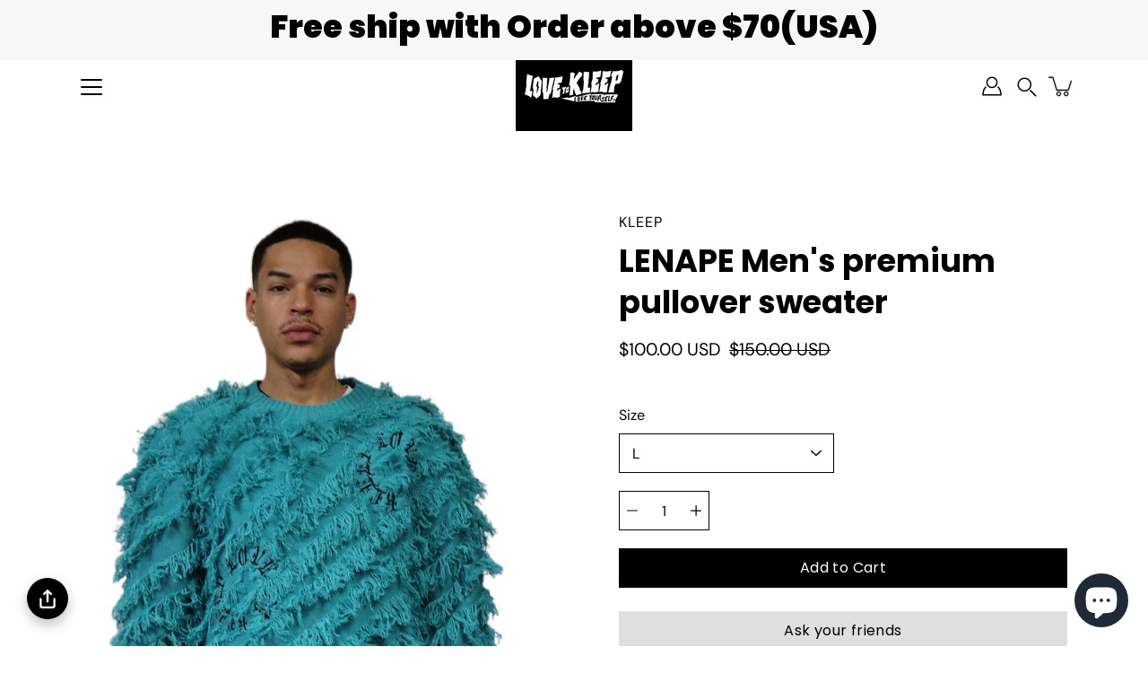

--- FILE ---
content_type: text/html; charset=utf-8
request_url: https://kleepstyle.com/
body_size: 81746
content:
<!doctype html>
<html class="no-js no-touch" lang="en">
<head>
    <meta charset="utf-8">
  <meta http-equiv='X-UA-Compatible' content='IE=edge'>
  <meta name="viewport" content="width=device-width, height=device-height, initial-scale=1.0, minimum-scale=1.0">
  <link rel="canonical" href="https://kleepstyle.com/">
  <link rel="preconnect" href="https://cdn.shopify.com" crossorigin>
  <!-- ======================= Modular Theme V5.0.0 ========================= --><link rel="preconnect" href="https://fonts.shopifycdn.com" crossorigin><link rel="preload" as="font" href="//kleepstyle.com/cdn/fonts/dm_sans/dmsans_n4.ec80bd4dd7e1a334c969c265873491ae56018d72.woff2" type="font/woff2" crossorigin><link rel="preload" as="font" href="//kleepstyle.com/cdn/fonts/poppins/poppins_n7.56758dcf284489feb014a026f3727f2f20a54626.woff2" type="font/woff2" crossorigin><link rel="preload" as="image" href="//kleepstyle.com/cdn/shop/t/28/assets/loading.svg?v=25500050876666789991756250316">

  <link href="//kleepstyle.com/cdn/shop/t/28/assets/theme.css?v=179292982392307446131756250316" as="style" rel="preload">
  <link href="//kleepstyle.com/cdn/shop/t/28/assets/vendor.js?v=128361262246776507581756250316" as="script" rel="preload">
  <link href="//kleepstyle.com/cdn/shop/t/28/assets/theme.js?v=174571903013985094181756250316" as="script" rel="preload">


  <title>Men&#39;s latest Street Wear Trend with Love to Kleep.</title><meta name="description" content="Find the Latest New Streetwear. Tees, Hoodies, Shorts, Joggers and More. Latest new Drops from Kleep. Tees, Pants, Accessories &amp; More! Shop Now. Latest Design."><!-- /snippets/social-meta-tags.liquid -->

<meta property="og:site_name" content="Love to Kleep">
<meta property="og:url" content="https://kleepstyle.com/">
<meta property="og:title" content="Men&#39;s latest Street Wear Trend with Love to Kleep.">
<meta property="og:type" content="website">
<meta property="og:description" content="Find the Latest New Streetwear. Tees, Hoodies, Shorts, Joggers and More. Latest new Drops from Kleep. Tees, Pants, Accessories &amp; More! Shop Now. Latest Design."><meta property="og:image" content="http://kleepstyle.com/cdn/shop/files/587055750_18540637669043761_5584592286160068386_n._f17122f7-79f8-4d81-b470-527f77286703.jpg?v=1765069866">
  <meta property="og:image:secure_url" content="https://kleepstyle.com/cdn/shop/files/587055750_18540637669043761_5584592286160068386_n._f17122f7-79f8-4d81-b470-527f77286703.jpg?v=1765069866">
  <meta property="og:image:width" content="1290">
  <meta property="og:image:height" content="2293"><meta name="twitter:card" content="summary_large_image">
<meta name="twitter:title" content="Men&#39;s latest Street Wear Trend with Love to Kleep.">
<meta name="twitter:description" content="Find the Latest New Streetwear. Tees, Hoodies, Shorts, Joggers and More. Latest new Drops from Kleep. Tees, Pants, Accessories &amp; More! Shop Now. Latest Design."><style data-shopify>@font-face {
  font-family: Poppins;
  font-weight: 700;
  font-style: normal;
  font-display: swap;
  src: url("//kleepstyle.com/cdn/fonts/poppins/poppins_n7.56758dcf284489feb014a026f3727f2f20a54626.woff2") format("woff2"),
       url("//kleepstyle.com/cdn/fonts/poppins/poppins_n7.f34f55d9b3d3205d2cd6f64955ff4b36f0cfd8da.woff") format("woff");
}

    @font-face {
  font-family: "DM Sans";
  font-weight: 400;
  font-style: normal;
  font-display: swap;
  src: url("//kleepstyle.com/cdn/fonts/dm_sans/dmsans_n4.ec80bd4dd7e1a334c969c265873491ae56018d72.woff2") format("woff2"),
       url("//kleepstyle.com/cdn/fonts/dm_sans/dmsans_n4.87bdd914d8a61247b911147ae68e754d695c58a6.woff") format("woff");
}

    @font-face {
  font-family: Poppins;
  font-weight: 400;
  font-style: normal;
  font-display: swap;
  src: url("//kleepstyle.com/cdn/fonts/poppins/poppins_n4.0ba78fa5af9b0e1a374041b3ceaadf0a43b41362.woff2") format("woff2"),
       url("//kleepstyle.com/cdn/fonts/poppins/poppins_n4.214741a72ff2596839fc9760ee7a770386cf16ca.woff") format("woff");
}


    
      @font-face {
  font-family: Poppins;
  font-weight: 900;
  font-style: normal;
  font-display: swap;
  src: url("//kleepstyle.com/cdn/fonts/poppins/poppins_n9.eb6b9ef01b62e777a960bfd02fc9fb4918cd3eab.woff2") format("woff2"),
       url("//kleepstyle.com/cdn/fonts/poppins/poppins_n9.6501a5bd018e348b6d5d6e8c335f9e7d32a80c36.woff") format("woff");
}

    

    
      @font-face {
  font-family: "DM Sans";
  font-weight: 700;
  font-style: normal;
  font-display: swap;
  src: url("//kleepstyle.com/cdn/fonts/dm_sans/dmsans_n7.97e21d81502002291ea1de8aefb79170c6946ce5.woff2") format("woff2"),
       url("//kleepstyle.com/cdn/fonts/dm_sans/dmsans_n7.af5c214f5116410ca1d53a2090665620e78e2e1b.woff") format("woff");
}

    

    
      @font-face {
  font-family: "DM Sans";
  font-weight: 400;
  font-style: italic;
  font-display: swap;
  src: url("//kleepstyle.com/cdn/fonts/dm_sans/dmsans_i4.b8fe05e69ee95d5a53155c346957d8cbf5081c1a.woff2") format("woff2"),
       url("//kleepstyle.com/cdn/fonts/dm_sans/dmsans_i4.403fe28ee2ea63e142575c0aa47684d65f8c23a0.woff") format("woff");
}

    

    
      @font-face {
  font-family: "DM Sans";
  font-weight: 700;
  font-style: italic;
  font-display: swap;
  src: url("//kleepstyle.com/cdn/fonts/dm_sans/dmsans_i7.52b57f7d7342eb7255084623d98ab83fd96e7f9b.woff2") format("woff2"),
       url("//kleepstyle.com/cdn/fonts/dm_sans/dmsans_i7.d5e14ef18a1d4a8ce78a4187580b4eb1759c2eda.woff") format("woff");
}

    
</style><style data-shopify>:root {
  --COLOR-BACKGROUND: #ffffff;
  --COLOR-BACKGROUND-ACCENT: #f2f2f2;
  --COLOR-BACKGROUND-ALPHA-25: rgba(255, 255, 255, 0.25);
  --COLOR-BACKGROUND-ALPHA-35: rgba(255, 255, 255, 0.35);
  --COLOR-BACKGROUND-ALPHA-60: rgba(255, 255, 255, 0.6);
  --COLOR-BACKGROUND-OVERLAY: rgba(255, 255, 255, 0.9);
  --COLOR-BACKGROUND-TABLE-HEADER: #808080;
  --COLOR-HEADING: #000000;
  --COLOR-TEXT: #000000;
  --COLOR-TEXT-DARK: #000000;
  --COLOR-TEXT-LIGHT: #4d4d4d;
  --COLOR-TEXT-ALPHA-5: rgba(0, 0, 0, 0.05);
  --COLOR-TEXT-ALPHA-8: rgba(0, 0, 0, 0.08);
  --COLOR-TEXT-ALPHA-10: rgba(0, 0, 0, 0.1);
  --COLOR-TEXT-ALPHA-25: rgba(0, 0, 0, 0.25);
  --COLOR-TEXT-ALPHA-30: rgba(0, 0, 0, 0.3);
  --COLOR-TEXT-ALPHA-55: rgba(0, 0, 0, 0.55);
  --COLOR-TEXT-ALPHA-60: rgba(0, 0, 0, 0.6);
  --COLOR-LABEL: rgba(0, 0, 0, 0.8);
  --COLOR-INPUT-PLACEHOLDER: rgba(0, 0, 0, 0.5);
  --COLOR-CART-TEXT: rgba(0, 0, 0, 0.6);
  --COLOR-BORDER: #000000;
  --COLOR-BORDER-ALPHA-8: rgba(0, 0, 0, 0.08);
  --COLOR-BORDER-DARK: #000000;
  --COLOR-ERROR-TEXT: #e35252;
  --COLOR-ERROR-BG: rgba(227, 82, 82, 0.05);
  --COLOR-ERROR-BORDER: rgba(227, 82, 82, 0.25);
  --COLOR-BADGE-TEXT: #fff;
  --COLOR-BADGE-BG: #000000;
  --COLOR-SEARCH-OVERLAY: rgba(0, 0, 0, 0.5);

  --RADIUS: 0px;
  

  /* === Button General ===*/
  --BTN-FONT-STACK: Poppins, sans-serif;
  --BTN-FONT-WEIGHT: 400;
  --BTN-FONT-STYLE: normal;
  --BTN-FONT-SIZE: 16px;

  --BTN-LETTER-SPACING: 0.025em;
  --BTN-UPPERCASE: none;

  /* === Button Primary ===*/
  --BTN-PRIMARY-BORDER-COLOR: #000;
  --BTN-PRIMARY-BG-COLOR: #000000;
  --BTN-PRIMARY-TEXT-COLOR: #fff;

  
  
    --BTN-PRIMARY-BG-COLOR-BRIGHTER: #333333;
  

  /* === Button Secondary ===*/
  --BTN-SECONDARY-BORDER-COLOR: #212121;
  --BTN-SECONDARY-BG-COLOR: #ffffff;
  --BTN-SECONDARY-TEXT-COLOR: #212121;

  
  
    --BTN-SECONDARY-BG-COLOR-BRIGHTER: #e6e6e6;
  

  /* === Button White ===*/
  --TEXT-BTN-BORDER-WHITE: #fff;
  --TEXT-BTN-BG-WHITE: #fff;
  --TEXT-BTN-WHITE: #000;
  --TEXT-BTN-BG-WHITE-BRIGHTER: #e6e6e6;

  /* === Button Black ===*/
  --TEXT-BTN-BG-BLACK: #000;
  --TEXT-BTN-BORDER-BLACK: #000;
  --TEXT-BTN-BLACK: #fff;
  --TEXT-BTN-BG-BLACK-BRIGHTER: #333333;

  --COLOR-TAG-SAVING: #11c4a3;

  --COLOR-WHITE: #fff;
  --COLOR-BLACK: #000;

  --BODY-LETTER-SPACING: 0px;
  --HEADING-LETTER-SPACING: 0px;
  --NAV-LETTER-SPACING: 0px;

  --BODY-FONT-FAMILY: "DM Sans", sans-serif;
  --HEADING-FONT-FAMILY: Poppins, sans-serif;
  --NAV-FONT-FAMILY: "DM Sans", sans-serif;

  --BODY-FONT-WEIGHT: 400;
  --HEADING-FONT-WEIGHT: 700;
  --NAV-FONT-WEIGHT: 400;

  --BODY-FONT-STYLE: normal;
  --HEADING-FONT-STYLE: normal;
  --NAV-FONT-STYLE: normal;

  --BODY-FONT-WEIGHT-MEDIUM: 400;
  --BODY-FONT-WEIGHT-BOLD: 500;
  --NAV-FONT-WEIGHT-MEDIUM: 400;
  --NAV-FONT-WEIGHT-BOLD: 500;

  --HEADING-FONT-WEIGHT-BOLD: 800;

  --FONT-ADJUST-BODY: 1.15;
  --FONT-ADJUST-HEADING: 1.1;
  --FONT-ADJUST-NAV: 1.0;

  --IMAGE-SIZE: contain;
  --IMAGE-ASPECT-RATIO: 1;
  --IMAGE-ASPECT-RATIO-PADDING: 100%;

  --PRODUCT-COLUMNS: 4;--COLUMNS: 2;
  --COLUMNS-MEDIUM: 2;
  --COLUMNS-SMALL: 1;
  --COLUMNS-MOBILE: 1;

  --icon-loading: url( "//kleepstyle.com/cdn/shop/t/28/assets/loading.svg?v=25500050876666789991756250316" );
  --icon-zoom-in: url( "//kleepstyle.com/cdn/shop/t/28/assets/icon-zoom-in.svg?v=66463440030260818311756250316" );
  --icon-zoom-out: url( "//kleepstyle.com/cdn/shop/t/28/assets/icon-zoom-out.svg?v=19447117299412374421756250316" );

  --header-height: 120px;
  --header-initial-height: 120px;
  --scrollbar-width: 0px;
  --collection-featured-block-height: none;

  /* font size x line height + top/bottom paddings */
  --announcement-height-default: calc(0.8rem * var(--FONT-ADJUST-BODY) * 1.5 + 14px);
  --announcement-height-desktop: 0px;
  --announcement-height-mobile: 0px;

  
  --color-placeholder-bg: #ABA9A9;
  --color-placeholder-fill: rgba(246, 247, 255, 0.3);

  --swatch-size: 22px;

  
  --overlay-color: #000;
  --overlay-opacity: 0;

  
  --gutter: 10px;
  --gap: 10px;
  --outer: 10px;
  --outer-offset: calc(var(--outer) * -1);

  
  --move-offset: 20px;

  
  --PARALLAX-STRENGTH-MIN: 100.0%;
  --PARALLAX-STRENGTH-MAX: 110.0%;

  
  --PI: 3.14159265358979
}</style><link href="//kleepstyle.com/cdn/shop/t/28/assets/theme.css?v=179292982392307446131756250316" rel="stylesheet" type="text/css" media="all" /><script type="text/javascript">
    if (window.MSInputMethodContext && document.documentMode) {
      var scripts = document.getElementsByTagName('script')[0];
      var polyfill = document.createElement("script");
      polyfill.defer = true;
      polyfill.src = "//kleepstyle.com/cdn/shop/t/28/assets/ie11.js?v=144489047535103983231756250316";

      scripts.parentNode.insertBefore(polyfill, scripts);
    } else {
      document.documentElement.className = document.documentElement.className.replace('no-js', 'js');
    }

    let root = '/';
    if (root[root.length - 1] !== '/') {
      root = `${root}/`;
    }

    window.theme = {
      info: {
        name: 'Modular'
      },
      version: '5.0.0',
      routes: {
        root: root,
        search_url: "\/search",
        cart_url: "\/cart",
        product_recommendations_url: "\/recommendations\/products",
        predictive_search_url: '/search/suggest',
      },
      assets: {
        photoswipe: '//kleepstyle.com/cdn/shop/t/28/assets/photoswipe.js?v=114544845719583953841756250316',
        smoothscroll: '//kleepstyle.com/cdn/shop/t/28/assets/smoothscroll.js?v=37906625415260927261756250316',
        no_image: "//kleepstyle.com/cdn/shopifycloud/storefront/assets/no-image-2048-a2addb12_1024x.gif",
        blank: "\/\/kleepstyle.com\/cdn\/shop\/t\/28\/assets\/blank_1x1.gif?v=50849316544257392421756250316",
        swatches: '//kleepstyle.com/cdn/shop/t/28/assets/swatches.json?v=153762849283573572451756250316',
        base: "//kleepstyle.com/cdn/shop/t/28/assets/",
        image: '//kleepstyle.com/cdn/shop/t/28/assets/image.png?v=9209',
      },
      translations: {
        add_to_cart: "Add to Cart",
        form_submit: "Add to Cart",
        form_submit_error: "Woops!",
        on_sale: "Sale",
        pre_order: "Pre-order",
        sold_out: "Sold out",
        unavailable: "Unavailable",
        from: "From",
        no_results: "No results found for “{{ terms }}”. Check the spelling or use a different word or phrase.",
        free: "Free",
        color: ["Color"," Colour"],
        delete_confirm: "Are you sure you wish to delete this address?",
      },
      icons: {
        arrowNavSlider: 'M0.0776563715,49.6974826 L0.0776563715,50.3266624 C0.0882978908,50.4524827 0.146435015,50.5626537 0.234305795,50.6407437 C0.234697028,50.7982538 0.39181593,50.7982538 0.39181593,50.9556075 C0.39181593,51.1129611 0.548934833,51.1127264 0.548934833,51.27008 C0.636101395,51.27008 0.706053735,51.3405018 0.706053735,51.4271989 L36.3981789,88.377449 C36.9898787,88.9427015 37.7935482,89.2908983 38.6778897,89.2908983 C39.5622313,89.2908983 40.3661354,88.9429363 40.9590089,88.3761189 C41.5534473,87.8297238 41.9253528,87.0464767 41.9253528,86.1759065 C41.9253528,85.3053363 41.5534473,84.5227934 40.9597131,83.9766331 L10.297036,52.0652206 L96.9330092,52.8421298 C98.6696895,52.8421298 100.077578,51.4342411 100.077578,49.6975608 C100.077578,47.9608805 98.6696895,46.5529919 96.9330092,46.5529919 L10.297036,46.5529919 L40.9578352,15.4206794 C41.4680804,14.8636428 41.7811445,14.1180323 41.7811445,13.299496 C41.7811445,12.4018526 41.4053267,11.5926276 40.8022812,11.0197852 C40.2533823,10.422843 39.4701352,10.0509375 38.599565,10.0509375 C37.7289948,10.0509375 36.9464519,10.422843 36.4002916,11.0165771 L36.3981007,11.018768 L0.863172638,47.1829542 C0.863172638,47.3400731 0.863172638,47.3400731 0.706053735,47.4974267 C0.618887173,47.4974267 0.548934833,47.5678485 0.548934833,47.6545456 C0.548934833,47.8116645 0.39181593,47.8116645 0.39181593,47.9690181 L0.234697028,47.9690181 L0.234697028,48.2834907 C0.146356768,48.3619719 0.0882196443,48.4723777 0.077578125,48.5964766 L0.077578125,49.6984215 L0.0776563715,49.6974826 Z',
      },
      settings: {
        enableAcceptTerms: true,
        enableAjaxCart: true,
        enablePaymentButton: true,
        enableVideoLooping: false,
        showQuickView: true,
        showQuantity: true,
        imageBackgroundSize: "contain",
        hoverImage: true,
        savingBadgeType: "percentage",
        showBadge: true,
        showSoldBadge: true,
        showSavingBadge: false,
        quickButton: null,
        currencyCodeEnable: false,
        moneyFormat: false ? "${{amount}} USD" : "${{amount}} USD",
        swatchesType: "theme",
      },
      moneyWithoutCurrencyFormat: "${{amount}} USD",
      moneyWithCurrencyFormat: "${{amount}} USD",
      strings: {
        saving_badge: "Save {{ discount }}",
        saving_up_to_badge: "Save up to {{ discount }}",
      }
    };

    window.slate = window.slate || {};

    if (window.performance) {
      window.performance.mark('init');
    } else {
      window.fastNetworkAndCPU = false;
    }
  </script>

  <!-- Shopify app scripts =========================================================== --><!-- Theme Javascript ============================================================== -->
  <script src="//kleepstyle.com/cdn/shop/t/28/assets/vendor.js?v=128361262246776507581756250316" defer></script>
  <script src="//kleepstyle.com/cdn/shop/t/28/assets/theme.js?v=174571903013985094181756250316" defer></script><script>window.performance && window.performance.mark && window.performance.mark('shopify.content_for_header.start');</script><meta name="google-site-verification" content="1TtFIVXePZKya3XQvcB5llmH02YQsNN2dRBujIt0xeY">
<meta name="google-site-verification" content="wMIl6teCL38vrLnvBm5qzFTIyCNCn8lSbwc2KC9Om5Y">
<meta name="google-site-verification" content="Lj82R7RhhpqZxB5_93rjGffGOWLyXYU54wyHlfA4gEg">
<meta id="shopify-digital-wallet" name="shopify-digital-wallet" content="/22399257/digital_wallets/dialog">
<meta name="shopify-checkout-api-token" content="abee12ac4ac14a0860abbd76b441cbce">
<meta id="in-context-paypal-metadata" data-shop-id="22399257" data-venmo-supported="false" data-environment="production" data-locale="en_US" data-paypal-v4="true" data-currency="USD">
<script async="async" src="/checkouts/internal/preloads.js?locale=en-US"></script>
<link rel="preconnect" href="https://shop.app" crossorigin="anonymous">
<script async="async" src="https://shop.app/checkouts/internal/preloads.js?locale=en-US&shop_id=22399257" crossorigin="anonymous"></script>
<script id="apple-pay-shop-capabilities" type="application/json">{"shopId":22399257,"countryCode":"US","currencyCode":"USD","merchantCapabilities":["supports3DS"],"merchantId":"gid:\/\/shopify\/Shop\/22399257","merchantName":"Love to Kleep","requiredBillingContactFields":["postalAddress","email"],"requiredShippingContactFields":["postalAddress","email"],"shippingType":"shipping","supportedNetworks":["visa","masterCard","amex","discover","elo","jcb"],"total":{"type":"pending","label":"Love to Kleep","amount":"1.00"},"shopifyPaymentsEnabled":true,"supportsSubscriptions":true}</script>
<script id="shopify-features" type="application/json">{"accessToken":"abee12ac4ac14a0860abbd76b441cbce","betas":["rich-media-storefront-analytics"],"domain":"kleepstyle.com","predictiveSearch":true,"shopId":22399257,"locale":"en"}</script>
<script>var Shopify = Shopify || {};
Shopify.shop = "kleep-usa.myshopify.com";
Shopify.locale = "en";
Shopify.currency = {"active":"USD","rate":"1.0"};
Shopify.country = "US";
Shopify.theme = {"name":"Updated copy of Updated copy of Updated copy of...","id":181174632760,"schema_name":"Modular","schema_version":"5.0.0","theme_store_id":849,"role":"main"};
Shopify.theme.handle = "null";
Shopify.theme.style = {"id":null,"handle":null};
Shopify.cdnHost = "kleepstyle.com/cdn";
Shopify.routes = Shopify.routes || {};
Shopify.routes.root = "/";</script>
<script type="module">!function(o){(o.Shopify=o.Shopify||{}).modules=!0}(window);</script>
<script>!function(o){function n(){var o=[];function n(){o.push(Array.prototype.slice.apply(arguments))}return n.q=o,n}var t=o.Shopify=o.Shopify||{};t.loadFeatures=n(),t.autoloadFeatures=n()}(window);</script>
<script>
  window.ShopifyPay = window.ShopifyPay || {};
  window.ShopifyPay.apiHost = "shop.app\/pay";
  window.ShopifyPay.redirectState = null;
</script>
<script id="shop-js-analytics" type="application/json">{"pageType":"index"}</script>
<script defer="defer" async type="module" src="//kleepstyle.com/cdn/shopifycloud/shop-js/modules/v2/client.init-shop-cart-sync_BN7fPSNr.en.esm.js"></script>
<script defer="defer" async type="module" src="//kleepstyle.com/cdn/shopifycloud/shop-js/modules/v2/chunk.common_Cbph3Kss.esm.js"></script>
<script defer="defer" async type="module" src="//kleepstyle.com/cdn/shopifycloud/shop-js/modules/v2/chunk.modal_DKumMAJ1.esm.js"></script>
<script type="module">
  await import("//kleepstyle.com/cdn/shopifycloud/shop-js/modules/v2/client.init-shop-cart-sync_BN7fPSNr.en.esm.js");
await import("//kleepstyle.com/cdn/shopifycloud/shop-js/modules/v2/chunk.common_Cbph3Kss.esm.js");
await import("//kleepstyle.com/cdn/shopifycloud/shop-js/modules/v2/chunk.modal_DKumMAJ1.esm.js");

  window.Shopify.SignInWithShop?.initShopCartSync?.({"fedCMEnabled":true,"windoidEnabled":true});

</script>
<script>
  window.Shopify = window.Shopify || {};
  if (!window.Shopify.featureAssets) window.Shopify.featureAssets = {};
  window.Shopify.featureAssets['shop-js'] = {"shop-cart-sync":["modules/v2/client.shop-cart-sync_CJVUk8Jm.en.esm.js","modules/v2/chunk.common_Cbph3Kss.esm.js","modules/v2/chunk.modal_DKumMAJ1.esm.js"],"init-fed-cm":["modules/v2/client.init-fed-cm_7Fvt41F4.en.esm.js","modules/v2/chunk.common_Cbph3Kss.esm.js","modules/v2/chunk.modal_DKumMAJ1.esm.js"],"init-shop-email-lookup-coordinator":["modules/v2/client.init-shop-email-lookup-coordinator_Cc088_bR.en.esm.js","modules/v2/chunk.common_Cbph3Kss.esm.js","modules/v2/chunk.modal_DKumMAJ1.esm.js"],"init-windoid":["modules/v2/client.init-windoid_hPopwJRj.en.esm.js","modules/v2/chunk.common_Cbph3Kss.esm.js","modules/v2/chunk.modal_DKumMAJ1.esm.js"],"shop-button":["modules/v2/client.shop-button_B0jaPSNF.en.esm.js","modules/v2/chunk.common_Cbph3Kss.esm.js","modules/v2/chunk.modal_DKumMAJ1.esm.js"],"shop-cash-offers":["modules/v2/client.shop-cash-offers_DPIskqss.en.esm.js","modules/v2/chunk.common_Cbph3Kss.esm.js","modules/v2/chunk.modal_DKumMAJ1.esm.js"],"shop-toast-manager":["modules/v2/client.shop-toast-manager_CK7RT69O.en.esm.js","modules/v2/chunk.common_Cbph3Kss.esm.js","modules/v2/chunk.modal_DKumMAJ1.esm.js"],"init-shop-cart-sync":["modules/v2/client.init-shop-cart-sync_BN7fPSNr.en.esm.js","modules/v2/chunk.common_Cbph3Kss.esm.js","modules/v2/chunk.modal_DKumMAJ1.esm.js"],"init-customer-accounts-sign-up":["modules/v2/client.init-customer-accounts-sign-up_CfPf4CXf.en.esm.js","modules/v2/client.shop-login-button_DeIztwXF.en.esm.js","modules/v2/chunk.common_Cbph3Kss.esm.js","modules/v2/chunk.modal_DKumMAJ1.esm.js"],"pay-button":["modules/v2/client.pay-button_CgIwFSYN.en.esm.js","modules/v2/chunk.common_Cbph3Kss.esm.js","modules/v2/chunk.modal_DKumMAJ1.esm.js"],"init-customer-accounts":["modules/v2/client.init-customer-accounts_DQ3x16JI.en.esm.js","modules/v2/client.shop-login-button_DeIztwXF.en.esm.js","modules/v2/chunk.common_Cbph3Kss.esm.js","modules/v2/chunk.modal_DKumMAJ1.esm.js"],"avatar":["modules/v2/client.avatar_BTnouDA3.en.esm.js"],"init-shop-for-new-customer-accounts":["modules/v2/client.init-shop-for-new-customer-accounts_CsZy_esa.en.esm.js","modules/v2/client.shop-login-button_DeIztwXF.en.esm.js","modules/v2/chunk.common_Cbph3Kss.esm.js","modules/v2/chunk.modal_DKumMAJ1.esm.js"],"shop-follow-button":["modules/v2/client.shop-follow-button_BRMJjgGd.en.esm.js","modules/v2/chunk.common_Cbph3Kss.esm.js","modules/v2/chunk.modal_DKumMAJ1.esm.js"],"checkout-modal":["modules/v2/client.checkout-modal_B9Drz_yf.en.esm.js","modules/v2/chunk.common_Cbph3Kss.esm.js","modules/v2/chunk.modal_DKumMAJ1.esm.js"],"shop-login-button":["modules/v2/client.shop-login-button_DeIztwXF.en.esm.js","modules/v2/chunk.common_Cbph3Kss.esm.js","modules/v2/chunk.modal_DKumMAJ1.esm.js"],"lead-capture":["modules/v2/client.lead-capture_DXYzFM3R.en.esm.js","modules/v2/chunk.common_Cbph3Kss.esm.js","modules/v2/chunk.modal_DKumMAJ1.esm.js"],"shop-login":["modules/v2/client.shop-login_CA5pJqmO.en.esm.js","modules/v2/chunk.common_Cbph3Kss.esm.js","modules/v2/chunk.modal_DKumMAJ1.esm.js"],"payment-terms":["modules/v2/client.payment-terms_BxzfvcZJ.en.esm.js","modules/v2/chunk.common_Cbph3Kss.esm.js","modules/v2/chunk.modal_DKumMAJ1.esm.js"]};
</script>
<script>(function() {
  var isLoaded = false;
  function asyncLoad() {
    if (isLoaded) return;
    isLoaded = true;
    var urls = ["https:\/\/shopify-widget.route.com\/shopify.widget.js?shop=kleep-usa.myshopify.com","\/\/cdn.shopify.com\/proxy\/974518c1b9499bfccc0d1fbc1be6b79477c3434bd7bda2095ae4b876cadfebdf\/api.goaffpro.com\/loader.js?shop=kleep-usa.myshopify.com\u0026sp-cache-control=cHVibGljLCBtYXgtYWdlPTkwMA"];
    for (var i = 0; i < urls.length; i++) {
      var s = document.createElement('script');
      s.type = 'text/javascript';
      s.async = true;
      s.src = urls[i];
      var x = document.getElementsByTagName('script')[0];
      x.parentNode.insertBefore(s, x);
    }
  };
  if(window.attachEvent) {
    window.attachEvent('onload', asyncLoad);
  } else {
    window.addEventListener('load', asyncLoad, false);
  }
})();</script>
<script id="__st">var __st={"a":22399257,"offset":-18000,"reqid":"f4b4ceeb-cb96-4cdd-80d4-ab8d8911bbbd-1769909041","pageurl":"kleepstyle.com\/","u":"5a8c2e4e3e94","p":"home"};</script>
<script>window.ShopifyPaypalV4VisibilityTracking = true;</script>
<script id="captcha-bootstrap">!function(){'use strict';const t='contact',e='account',n='new_comment',o=[[t,t],['blogs',n],['comments',n],[t,'customer']],c=[[e,'customer_login'],[e,'guest_login'],[e,'recover_customer_password'],[e,'create_customer']],r=t=>t.map((([t,e])=>`form[action*='/${t}']:not([data-nocaptcha='true']) input[name='form_type'][value='${e}']`)).join(','),a=t=>()=>t?[...document.querySelectorAll(t)].map((t=>t.form)):[];function s(){const t=[...o],e=r(t);return a(e)}const i='password',u='form_key',d=['recaptcha-v3-token','g-recaptcha-response','h-captcha-response',i],f=()=>{try{return window.sessionStorage}catch{return}},m='__shopify_v',_=t=>t.elements[u];function p(t,e,n=!1){try{const o=window.sessionStorage,c=JSON.parse(o.getItem(e)),{data:r}=function(t){const{data:e,action:n}=t;return t[m]||n?{data:e,action:n}:{data:t,action:n}}(c);for(const[e,n]of Object.entries(r))t.elements[e]&&(t.elements[e].value=n);n&&o.removeItem(e)}catch(o){console.error('form repopulation failed',{error:o})}}const l='form_type',E='cptcha';function T(t){t.dataset[E]=!0}const w=window,h=w.document,L='Shopify',v='ce_forms',y='captcha';let A=!1;((t,e)=>{const n=(g='f06e6c50-85a8-45c8-87d0-21a2b65856fe',I='https://cdn.shopify.com/shopifycloud/storefront-forms-hcaptcha/ce_storefront_forms_captcha_hcaptcha.v1.5.2.iife.js',D={infoText:'Protected by hCaptcha',privacyText:'Privacy',termsText:'Terms'},(t,e,n)=>{const o=w[L][v],c=o.bindForm;if(c)return c(t,g,e,D).then(n);var r;o.q.push([[t,g,e,D],n]),r=I,A||(h.body.append(Object.assign(h.createElement('script'),{id:'captcha-provider',async:!0,src:r})),A=!0)});var g,I,D;w[L]=w[L]||{},w[L][v]=w[L][v]||{},w[L][v].q=[],w[L][y]=w[L][y]||{},w[L][y].protect=function(t,e){n(t,void 0,e),T(t)},Object.freeze(w[L][y]),function(t,e,n,w,h,L){const[v,y,A,g]=function(t,e,n){const i=e?o:[],u=t?c:[],d=[...i,...u],f=r(d),m=r(i),_=r(d.filter((([t,e])=>n.includes(e))));return[a(f),a(m),a(_),s()]}(w,h,L),I=t=>{const e=t.target;return e instanceof HTMLFormElement?e:e&&e.form},D=t=>v().includes(t);t.addEventListener('submit',(t=>{const e=I(t);if(!e)return;const n=D(e)&&!e.dataset.hcaptchaBound&&!e.dataset.recaptchaBound,o=_(e),c=g().includes(e)&&(!o||!o.value);(n||c)&&t.preventDefault(),c&&!n&&(function(t){try{if(!f())return;!function(t){const e=f();if(!e)return;const n=_(t);if(!n)return;const o=n.value;o&&e.removeItem(o)}(t);const e=Array.from(Array(32),(()=>Math.random().toString(36)[2])).join('');!function(t,e){_(t)||t.append(Object.assign(document.createElement('input'),{type:'hidden',name:u})),t.elements[u].value=e}(t,e),function(t,e){const n=f();if(!n)return;const o=[...t.querySelectorAll(`input[type='${i}']`)].map((({name:t})=>t)),c=[...d,...o],r={};for(const[a,s]of new FormData(t).entries())c.includes(a)||(r[a]=s);n.setItem(e,JSON.stringify({[m]:1,action:t.action,data:r}))}(t,e)}catch(e){console.error('failed to persist form',e)}}(e),e.submit())}));const S=(t,e)=>{t&&!t.dataset[E]&&(n(t,e.some((e=>e===t))),T(t))};for(const o of['focusin','change'])t.addEventListener(o,(t=>{const e=I(t);D(e)&&S(e,y())}));const B=e.get('form_key'),M=e.get(l),P=B&&M;t.addEventListener('DOMContentLoaded',(()=>{const t=y();if(P)for(const e of t)e.elements[l].value===M&&p(e,B);[...new Set([...A(),...v().filter((t=>'true'===t.dataset.shopifyCaptcha))])].forEach((e=>S(e,t)))}))}(h,new URLSearchParams(w.location.search),n,t,e,['guest_login'])})(!0,!0)}();</script>
<script integrity="sha256-4kQ18oKyAcykRKYeNunJcIwy7WH5gtpwJnB7kiuLZ1E=" data-source-attribution="shopify.loadfeatures" defer="defer" src="//kleepstyle.com/cdn/shopifycloud/storefront/assets/storefront/load_feature-a0a9edcb.js" crossorigin="anonymous"></script>
<script crossorigin="anonymous" defer="defer" src="//kleepstyle.com/cdn/shopifycloud/storefront/assets/shopify_pay/storefront-65b4c6d7.js?v=20250812"></script>
<script data-source-attribution="shopify.dynamic_checkout.dynamic.init">var Shopify=Shopify||{};Shopify.PaymentButton=Shopify.PaymentButton||{isStorefrontPortableWallets:!0,init:function(){window.Shopify.PaymentButton.init=function(){};var t=document.createElement("script");t.src="https://kleepstyle.com/cdn/shopifycloud/portable-wallets/latest/portable-wallets.en.js",t.type="module",document.head.appendChild(t)}};
</script>
<script data-source-attribution="shopify.dynamic_checkout.buyer_consent">
  function portableWalletsHideBuyerConsent(e){var t=document.getElementById("shopify-buyer-consent"),n=document.getElementById("shopify-subscription-policy-button");t&&n&&(t.classList.add("hidden"),t.setAttribute("aria-hidden","true"),n.removeEventListener("click",e))}function portableWalletsShowBuyerConsent(e){var t=document.getElementById("shopify-buyer-consent"),n=document.getElementById("shopify-subscription-policy-button");t&&n&&(t.classList.remove("hidden"),t.removeAttribute("aria-hidden"),n.addEventListener("click",e))}window.Shopify?.PaymentButton&&(window.Shopify.PaymentButton.hideBuyerConsent=portableWalletsHideBuyerConsent,window.Shopify.PaymentButton.showBuyerConsent=portableWalletsShowBuyerConsent);
</script>
<script data-source-attribution="shopify.dynamic_checkout.cart.bootstrap">document.addEventListener("DOMContentLoaded",(function(){function t(){return document.querySelector("shopify-accelerated-checkout-cart, shopify-accelerated-checkout")}if(t())Shopify.PaymentButton.init();else{new MutationObserver((function(e,n){t()&&(Shopify.PaymentButton.init(),n.disconnect())})).observe(document.body,{childList:!0,subtree:!0})}}));
</script>
<script id='scb4127' type='text/javascript' async='' src='https://kleepstyle.com/cdn/shopifycloud/privacy-banner/storefront-banner.js'></script><link id="shopify-accelerated-checkout-styles" rel="stylesheet" media="screen" href="https://kleepstyle.com/cdn/shopifycloud/portable-wallets/latest/accelerated-checkout-backwards-compat.css" crossorigin="anonymous">
<style id="shopify-accelerated-checkout-cart">
        #shopify-buyer-consent {
  margin-top: 1em;
  display: inline-block;
  width: 100%;
}

#shopify-buyer-consent.hidden {
  display: none;
}

#shopify-subscription-policy-button {
  background: none;
  border: none;
  padding: 0;
  text-decoration: underline;
  font-size: inherit;
  cursor: pointer;
}

#shopify-subscription-policy-button::before {
  box-shadow: none;
}

      </style>

<script>window.performance && window.performance.mark && window.performance.mark('shopify.content_for_header.end');</script>
<!-- BEGIN app block: shopify://apps/shop-with-friends/blocks/polls_floating/3e557a13-d1da-4545-a899-617798d1a177 --><!-- Shop with Friends -->

















 
<script id="polls-platform-init" type="text/javascript">
  function initializePollsSDK() {
    const apiKey = '0e10ead3-1b80-4720-8cb7-ec5664b1a182';
    
    PollsSDK._internal.initWithMetafields({
      apiKey,
      metafields: {
        accountMetadata: {"shopId":"85aef40b-8554-4619-9ab7-dfabcf4c4013","shopifyShopId":"kleep-usa.myshopify.com","hasSubscription":true,"isLockedByAdmin":false,"useV1Metafields":false,"pollsSdkEnv":""},
        pollConfig: {"style":{"theme":"dark","primaryColor":"#000000"}},
        floatingWidgetConfig: {"mobileWidget":{"enabled":true},"desktopWidget":{"enabled":true},"global":{"style":{"backgroundColor":"#000000","iconColor":"#ffffff"},"widgetPosition":"bottom-left","verticalSpacingPx":30,"horizontalSpacingPx":30}},
        cartWidgetConfig: {"enabled":true},
        drawerConfig: {"mobile":{"enabled":false},"desktop":{"enabled":true}},
        pdpConfig: {"mobile":{"enabled":false,"backgroundColor":"#dfdfdf","borderRadius":"0","borderColor":"#dfdfdf","borderWidth":"0","textColor":"#000000"},"desktop":{"enabled":true,"backgroundColor":"#dfdfdf","borderRadius":"0","borderColor":"#dfdfdf","borderWidth":"0","textColor":"#000000"}}
      }
    });
    
  }
</script>
<script
  async
  id="pollsSDK-script"
  src="https://poll-cdn.com/storefront/v4/major/sdk.min.js"
  onload="initializePollsSDK();"
  data-cmp-ab="2"
></script>
<script async type="text/javascript">
  fetch('/services/javascripts/currencies.js')
    .then((response) => response.text())
    .then((scriptContent) => {
      const modifiedScriptContent = scriptContent.replace(/var Currency/g, 'var PollsPlatformCurrency');
      const scriptElement = document.createElement('script');
      scriptElement.textContent = modifiedScriptContent;
      document.head.appendChild(scriptElement);
      if (PollsPlatformCurrency) {
        const conversionData = {
          rates: PollsPlatformCurrency.rates,
          timestamp: new Date().toISOString(),
        };
        localStorage.setItem('polls-platform-currency-conversion', JSON.stringify(conversionData));
      }
    })
    .catch((error) => console.error('Error loading Currencies script:', error));
</script>

<!-- END app block --><!-- BEGIN app block: shopify://apps/judge-me-reviews/blocks/judgeme_core/61ccd3b1-a9f2-4160-9fe9-4fec8413e5d8 --><!-- Start of Judge.me Core -->






<link rel="dns-prefetch" href="https://cdnwidget.judge.me">
<link rel="dns-prefetch" href="https://cdn.judge.me">
<link rel="dns-prefetch" href="https://cdn1.judge.me">
<link rel="dns-prefetch" href="https://api.judge.me">

<script data-cfasync='false' class='jdgm-settings-script'>window.jdgmSettings={"pagination":5,"disable_web_reviews":false,"badge_no_review_text":"No reviews","badge_n_reviews_text":"{{ n }} review/reviews","hide_badge_preview_if_no_reviews":true,"badge_hide_text":false,"enforce_center_preview_badge":false,"widget_title":"Customer Reviews","widget_open_form_text":"Write a review","widget_close_form_text":"Cancel review","widget_refresh_page_text":"Refresh page","widget_summary_text":"Based on {{ number_of_reviews }} review/reviews","widget_no_review_text":"Be the first to write a review","widget_name_field_text":"Display name","widget_verified_name_field_text":"Verified Name (public)","widget_name_placeholder_text":"Display name","widget_required_field_error_text":"This field is required.","widget_email_field_text":"Email address","widget_verified_email_field_text":"Verified Email (private, can not be edited)","widget_email_placeholder_text":"Your email address","widget_email_field_error_text":"Please enter a valid email address.","widget_rating_field_text":"Rating","widget_review_title_field_text":"Review Title","widget_review_title_placeholder_text":"Give your review a title","widget_review_body_field_text":"Review content","widget_review_body_placeholder_text":"Start writing here...","widget_pictures_field_text":"Picture/Video (optional)","widget_submit_review_text":"Submit Review","widget_submit_verified_review_text":"Submit Verified Review","widget_submit_success_msg_with_auto_publish":"Thank you! Please refresh the page in a few moments to see your review. You can remove or edit your review by logging into \u003ca href='https://judge.me/login' target='_blank' rel='nofollow noopener'\u003eJudge.me\u003c/a\u003e","widget_submit_success_msg_no_auto_publish":"Thank you! Your review will be published as soon as it is approved by the shop admin. You can remove or edit your review by logging into \u003ca href='https://judge.me/login' target='_blank' rel='nofollow noopener'\u003eJudge.me\u003c/a\u003e","widget_show_default_reviews_out_of_total_text":"Showing {{ n_reviews_shown }} out of {{ n_reviews }} reviews.","widget_show_all_link_text":"Show all","widget_show_less_link_text":"Show less","widget_author_said_text":"{{ reviewer_name }} said:","widget_days_text":"{{ n }} days ago","widget_weeks_text":"{{ n }} week/weeks ago","widget_months_text":"{{ n }} month/months ago","widget_years_text":"{{ n }} year/years ago","widget_yesterday_text":"Yesterday","widget_today_text":"Today","widget_replied_text":"\u003e\u003e {{ shop_name }} replied:","widget_read_more_text":"Read more","widget_reviewer_name_as_initial":"","widget_rating_filter_color":"#fbcd0a","widget_rating_filter_see_all_text":"See all reviews","widget_sorting_most_recent_text":"Most Recent","widget_sorting_highest_rating_text":"Highest Rating","widget_sorting_lowest_rating_text":"Lowest Rating","widget_sorting_with_pictures_text":"Only Pictures","widget_sorting_most_helpful_text":"Most Helpful","widget_open_question_form_text":"Ask a question","widget_reviews_subtab_text":"Reviews","widget_questions_subtab_text":"Questions","widget_question_label_text":"Question","widget_answer_label_text":"Answer","widget_question_placeholder_text":"Write your question here","widget_submit_question_text":"Submit Question","widget_question_submit_success_text":"Thank you for your question! We will notify you once it gets answered.","verified_badge_text":"Verified","verified_badge_bg_color":"","verified_badge_text_color":"","verified_badge_placement":"left-of-reviewer-name","widget_review_max_height":"","widget_hide_border":false,"widget_social_share":false,"widget_thumb":false,"widget_review_location_show":false,"widget_location_format":"","all_reviews_include_out_of_store_products":true,"all_reviews_out_of_store_text":"(out of store)","all_reviews_pagination":100,"all_reviews_product_name_prefix_text":"about","enable_review_pictures":true,"enable_question_anwser":false,"widget_theme":"default","review_date_format":"mm/dd/yyyy","default_sort_method":"most-recent","widget_product_reviews_subtab_text":"Product Reviews","widget_shop_reviews_subtab_text":"Shop Reviews","widget_other_products_reviews_text":"Reviews for other products","widget_store_reviews_subtab_text":"Store reviews","widget_no_store_reviews_text":"This store hasn't received any reviews yet","widget_web_restriction_product_reviews_text":"This product hasn't received any reviews yet","widget_no_items_text":"No items found","widget_show_more_text":"Show more","widget_write_a_store_review_text":"Write a Store Review","widget_other_languages_heading":"Reviews in Other Languages","widget_translate_review_text":"Translate review to {{ language }}","widget_translating_review_text":"Translating...","widget_show_original_translation_text":"Show original ({{ language }})","widget_translate_review_failed_text":"Review couldn't be translated.","widget_translate_review_retry_text":"Retry","widget_translate_review_try_again_later_text":"Try again later","show_product_url_for_grouped_product":false,"widget_sorting_pictures_first_text":"Pictures First","show_pictures_on_all_rev_page_mobile":false,"show_pictures_on_all_rev_page_desktop":false,"floating_tab_hide_mobile_install_preference":false,"floating_tab_button_name":"★ Reviews","floating_tab_title":"Let customers speak for us","floating_tab_button_color":"","floating_tab_button_background_color":"","floating_tab_url":"","floating_tab_url_enabled":false,"floating_tab_tab_style":"text","all_reviews_text_badge_text":"Customers rate us {{ shop.metafields.judgeme.all_reviews_rating | round: 1 }}/5 based on {{ shop.metafields.judgeme.all_reviews_count }} reviews.","all_reviews_text_badge_text_branded_style":"{{ shop.metafields.judgeme.all_reviews_rating | round: 1 }} out of 5 stars based on {{ shop.metafields.judgeme.all_reviews_count }} reviews","is_all_reviews_text_badge_a_link":false,"show_stars_for_all_reviews_text_badge":false,"all_reviews_text_badge_url":"","all_reviews_text_style":"text","all_reviews_text_color_style":"judgeme_brand_color","all_reviews_text_color":"#108474","all_reviews_text_show_jm_brand":true,"featured_carousel_show_header":true,"featured_carousel_title":"Let customers speak for us","testimonials_carousel_title":"Customers are saying","videos_carousel_title":"Real customer stories","cards_carousel_title":"Customers are saying","featured_carousel_count_text":"from {{ n }} reviews","featured_carousel_add_link_to_all_reviews_page":false,"featured_carousel_url":"","featured_carousel_show_images":true,"featured_carousel_autoslide_interval":5,"featured_carousel_arrows_on_the_sides":false,"featured_carousel_height":250,"featured_carousel_width":80,"featured_carousel_image_size":0,"featured_carousel_image_height":250,"featured_carousel_arrow_color":"#eeeeee","verified_count_badge_style":"vintage","verified_count_badge_orientation":"horizontal","verified_count_badge_color_style":"judgeme_brand_color","verified_count_badge_color":"#108474","is_verified_count_badge_a_link":false,"verified_count_badge_url":"","verified_count_badge_show_jm_brand":true,"widget_rating_preset_default":5,"widget_first_sub_tab":"product-reviews","widget_show_histogram":true,"widget_histogram_use_custom_color":false,"widget_pagination_use_custom_color":false,"widget_star_use_custom_color":false,"widget_verified_badge_use_custom_color":false,"widget_write_review_use_custom_color":false,"picture_reminder_submit_button":"Upload Pictures","enable_review_videos":false,"mute_video_by_default":false,"widget_sorting_videos_first_text":"Videos First","widget_review_pending_text":"Pending","featured_carousel_items_for_large_screen":3,"social_share_options_order":"Facebook,Twitter","remove_microdata_snippet":true,"disable_json_ld":false,"enable_json_ld_products":false,"preview_badge_show_question_text":false,"preview_badge_no_question_text":"No questions","preview_badge_n_question_text":"{{ number_of_questions }} question/questions","qa_badge_show_icon":false,"qa_badge_position":"same-row","remove_judgeme_branding":false,"widget_add_search_bar":false,"widget_search_bar_placeholder":"Search","widget_sorting_verified_only_text":"Verified only","featured_carousel_theme":"default","featured_carousel_show_rating":true,"featured_carousel_show_title":true,"featured_carousel_show_body":true,"featured_carousel_show_date":false,"featured_carousel_show_reviewer":true,"featured_carousel_show_product":false,"featured_carousel_header_background_color":"#108474","featured_carousel_header_text_color":"#ffffff","featured_carousel_name_product_separator":"reviewed","featured_carousel_full_star_background":"#108474","featured_carousel_empty_star_background":"#dadada","featured_carousel_vertical_theme_background":"#f9fafb","featured_carousel_verified_badge_enable":false,"featured_carousel_verified_badge_color":"#108474","featured_carousel_border_style":"round","featured_carousel_review_line_length_limit":3,"featured_carousel_more_reviews_button_text":"Read more reviews","featured_carousel_view_product_button_text":"View product","all_reviews_page_load_reviews_on":"scroll","all_reviews_page_load_more_text":"Load More Reviews","disable_fb_tab_reviews":false,"enable_ajax_cdn_cache":false,"widget_advanced_speed_features":5,"widget_public_name_text":"displayed publicly like","default_reviewer_name":"John Smith","default_reviewer_name_has_non_latin":true,"widget_reviewer_anonymous":"Anonymous","medals_widget_title":"Judge.me Review Medals","medals_widget_background_color":"#f9fafb","medals_widget_position":"footer_all_pages","medals_widget_border_color":"#f9fafb","medals_widget_verified_text_position":"left","medals_widget_use_monochromatic_version":false,"medals_widget_elements_color":"#108474","show_reviewer_avatar":true,"widget_invalid_yt_video_url_error_text":"Not a YouTube video URL","widget_max_length_field_error_text":"Please enter no more than {0} characters.","widget_show_country_flag":false,"widget_show_collected_via_shop_app":true,"widget_verified_by_shop_badge_style":"light","widget_verified_by_shop_text":"Verified by Shop","widget_show_photo_gallery":false,"widget_load_with_code_splitting":true,"widget_ugc_install_preference":false,"widget_ugc_title":"Made by us, Shared by you","widget_ugc_subtitle":"Tag us to see your picture featured in our page","widget_ugc_arrows_color":"#ffffff","widget_ugc_primary_button_text":"Buy Now","widget_ugc_primary_button_background_color":"#108474","widget_ugc_primary_button_text_color":"#ffffff","widget_ugc_primary_button_border_width":"0","widget_ugc_primary_button_border_style":"none","widget_ugc_primary_button_border_color":"#108474","widget_ugc_primary_button_border_radius":"25","widget_ugc_secondary_button_text":"Load More","widget_ugc_secondary_button_background_color":"#ffffff","widget_ugc_secondary_button_text_color":"#108474","widget_ugc_secondary_button_border_width":"2","widget_ugc_secondary_button_border_style":"solid","widget_ugc_secondary_button_border_color":"#108474","widget_ugc_secondary_button_border_radius":"25","widget_ugc_reviews_button_text":"View Reviews","widget_ugc_reviews_button_background_color":"#ffffff","widget_ugc_reviews_button_text_color":"#108474","widget_ugc_reviews_button_border_width":"2","widget_ugc_reviews_button_border_style":"solid","widget_ugc_reviews_button_border_color":"#108474","widget_ugc_reviews_button_border_radius":"25","widget_ugc_reviews_button_link_to":"judgeme-reviews-page","widget_ugc_show_post_date":true,"widget_ugc_max_width":"800","widget_rating_metafield_value_type":true,"widget_primary_color":"#108474","widget_enable_secondary_color":false,"widget_secondary_color":"#edf5f5","widget_summary_average_rating_text":"{{ average_rating }} out of 5","widget_media_grid_title":"Customer photos \u0026 videos","widget_media_grid_see_more_text":"See more","widget_round_style":false,"widget_show_product_medals":true,"widget_verified_by_judgeme_text":"Verified by Judge.me","widget_show_store_medals":true,"widget_verified_by_judgeme_text_in_store_medals":"Verified by Judge.me","widget_media_field_exceed_quantity_message":"Sorry, we can only accept {{ max_media }} for one review.","widget_media_field_exceed_limit_message":"{{ file_name }} is too large, please select a {{ media_type }} less than {{ size_limit }}MB.","widget_review_submitted_text":"Review Submitted!","widget_question_submitted_text":"Question Submitted!","widget_close_form_text_question":"Cancel","widget_write_your_answer_here_text":"Write your answer here","widget_enabled_branded_link":true,"widget_show_collected_by_judgeme":true,"widget_reviewer_name_color":"","widget_write_review_text_color":"","widget_write_review_bg_color":"","widget_collected_by_judgeme_text":"collected by Judge.me","widget_pagination_type":"standard","widget_load_more_text":"Load More","widget_load_more_color":"#108474","widget_full_review_text":"Full Review","widget_read_more_reviews_text":"Read More Reviews","widget_read_questions_text":"Read Questions","widget_questions_and_answers_text":"Questions \u0026 Answers","widget_verified_by_text":"Verified by","widget_verified_text":"Verified","widget_number_of_reviews_text":"{{ number_of_reviews }} reviews","widget_back_button_text":"Back","widget_next_button_text":"Next","widget_custom_forms_filter_button":"Filters","custom_forms_style":"horizontal","widget_show_review_information":false,"how_reviews_are_collected":"How reviews are collected?","widget_show_review_keywords":false,"widget_gdpr_statement":"How we use your data: We'll only contact you about the review you left, and only if necessary. By submitting your review, you agree to Judge.me's \u003ca href='https://judge.me/terms' target='_blank' rel='nofollow noopener'\u003eterms\u003c/a\u003e, \u003ca href='https://judge.me/privacy' target='_blank' rel='nofollow noopener'\u003eprivacy\u003c/a\u003e and \u003ca href='https://judge.me/content-policy' target='_blank' rel='nofollow noopener'\u003econtent\u003c/a\u003e policies.","widget_multilingual_sorting_enabled":false,"widget_translate_review_content_enabled":false,"widget_translate_review_content_method":"manual","popup_widget_review_selection":"automatically_with_pictures","popup_widget_round_border_style":true,"popup_widget_show_title":true,"popup_widget_show_body":true,"popup_widget_show_reviewer":false,"popup_widget_show_product":true,"popup_widget_show_pictures":true,"popup_widget_use_review_picture":true,"popup_widget_show_on_home_page":true,"popup_widget_show_on_product_page":true,"popup_widget_show_on_collection_page":true,"popup_widget_show_on_cart_page":true,"popup_widget_position":"bottom_left","popup_widget_first_review_delay":5,"popup_widget_duration":5,"popup_widget_interval":5,"popup_widget_review_count":5,"popup_widget_hide_on_mobile":true,"review_snippet_widget_round_border_style":true,"review_snippet_widget_card_color":"#FFFFFF","review_snippet_widget_slider_arrows_background_color":"#FFFFFF","review_snippet_widget_slider_arrows_color":"#000000","review_snippet_widget_star_color":"#108474","show_product_variant":false,"all_reviews_product_variant_label_text":"Variant: ","widget_show_verified_branding":false,"widget_ai_summary_title":"Customers say","widget_ai_summary_disclaimer":"AI-powered review summary based on recent customer reviews","widget_show_ai_summary":false,"widget_show_ai_summary_bg":false,"widget_show_review_title_input":true,"redirect_reviewers_invited_via_email":"review_widget","request_store_review_after_product_review":false,"request_review_other_products_in_order":false,"review_form_color_scheme":"default","review_form_corner_style":"square","review_form_star_color":{},"review_form_text_color":"#333333","review_form_background_color":"#ffffff","review_form_field_background_color":"#fafafa","review_form_button_color":{},"review_form_button_text_color":"#ffffff","review_form_modal_overlay_color":"#000000","review_content_screen_title_text":"How would you rate this product?","review_content_introduction_text":"We would love it if you would share a bit about your experience.","store_review_form_title_text":"How would you rate this store?","store_review_form_introduction_text":"We would love it if you would share a bit about your experience.","show_review_guidance_text":true,"one_star_review_guidance_text":"Poor","five_star_review_guidance_text":"Great","customer_information_screen_title_text":"About you","customer_information_introduction_text":"Please tell us more about you.","custom_questions_screen_title_text":"Your experience in more detail","custom_questions_introduction_text":"Here are a few questions to help us understand more about your experience.","review_submitted_screen_title_text":"Thanks for your review!","review_submitted_screen_thank_you_text":"We are processing it and it will appear on the store soon.","review_submitted_screen_email_verification_text":"Please confirm your email by clicking the link we just sent you. This helps us keep reviews authentic.","review_submitted_request_store_review_text":"Would you like to share your experience of shopping with us?","review_submitted_review_other_products_text":"Would you like to review these products?","store_review_screen_title_text":"Would you like to share your experience of shopping with us?","store_review_introduction_text":"We value your feedback and use it to improve. Please share any thoughts or suggestions you have.","reviewer_media_screen_title_picture_text":"Share a picture","reviewer_media_introduction_picture_text":"Upload a photo to support your review.","reviewer_media_screen_title_video_text":"Share a video","reviewer_media_introduction_video_text":"Upload a video to support your review.","reviewer_media_screen_title_picture_or_video_text":"Share a picture or video","reviewer_media_introduction_picture_or_video_text":"Upload a photo or video to support your review.","reviewer_media_youtube_url_text":"Paste your Youtube URL here","advanced_settings_next_step_button_text":"Next","advanced_settings_close_review_button_text":"Close","modal_write_review_flow":false,"write_review_flow_required_text":"Required","write_review_flow_privacy_message_text":"We respect your privacy.","write_review_flow_anonymous_text":"Post review as anonymous","write_review_flow_visibility_text":"This won't be visible to other customers.","write_review_flow_multiple_selection_help_text":"Select as many as you like","write_review_flow_single_selection_help_text":"Select one option","write_review_flow_required_field_error_text":"This field is required","write_review_flow_invalid_email_error_text":"Please enter a valid email address","write_review_flow_max_length_error_text":"Max. {{ max_length }} characters.","write_review_flow_media_upload_text":"\u003cb\u003eClick to upload\u003c/b\u003e or drag and drop","write_review_flow_gdpr_statement":"We'll only contact you about your review if necessary. By submitting your review, you agree to our \u003ca href='https://judge.me/terms' target='_blank' rel='nofollow noopener'\u003eterms and conditions\u003c/a\u003e and \u003ca href='https://judge.me/privacy' target='_blank' rel='nofollow noopener'\u003eprivacy policy\u003c/a\u003e.","rating_only_reviews_enabled":false,"show_negative_reviews_help_screen":false,"new_review_flow_help_screen_rating_threshold":3,"negative_review_resolution_screen_title_text":"Tell us more","negative_review_resolution_text":"Your experience matters to us. If there were issues with your purchase, we're here to help. Feel free to reach out to us, we'd love the opportunity to make things right.","negative_review_resolution_button_text":"Contact us","negative_review_resolution_proceed_with_review_text":"Leave a review","negative_review_resolution_subject":"Issue with purchase from {{ shop_name }}.{{ order_name }}","preview_badge_collection_page_install_status":false,"widget_review_custom_css":"","preview_badge_custom_css":"","preview_badge_stars_count":"5-stars","featured_carousel_custom_css":"","floating_tab_custom_css":"","all_reviews_widget_custom_css":"","medals_widget_custom_css":"","verified_badge_custom_css":"","all_reviews_text_custom_css":"","transparency_badges_collected_via_store_invite":false,"transparency_badges_from_another_provider":false,"transparency_badges_collected_from_store_visitor":false,"transparency_badges_collected_by_verified_review_provider":false,"transparency_badges_earned_reward":false,"transparency_badges_collected_via_store_invite_text":"Review collected via store invitation","transparency_badges_from_another_provider_text":"Review collected from another provider","transparency_badges_collected_from_store_visitor_text":"Review collected from a store visitor","transparency_badges_written_in_google_text":"Review written in Google","transparency_badges_written_in_etsy_text":"Review written in Etsy","transparency_badges_written_in_shop_app_text":"Review written in Shop App","transparency_badges_earned_reward_text":"Review earned a reward for future purchase","product_review_widget_per_page":10,"widget_store_review_label_text":"Review about the store","checkout_comment_extension_title_on_product_page":"Customer Comments","checkout_comment_extension_num_latest_comment_show":5,"checkout_comment_extension_format":"name_and_timestamp","checkout_comment_customer_name":"last_initial","checkout_comment_comment_notification":true,"preview_badge_collection_page_install_preference":true,"preview_badge_home_page_install_preference":false,"preview_badge_product_page_install_preference":true,"review_widget_install_preference":"","review_carousel_install_preference":false,"floating_reviews_tab_install_preference":"none","verified_reviews_count_badge_install_preference":false,"all_reviews_text_install_preference":false,"review_widget_best_location":true,"judgeme_medals_install_preference":false,"review_widget_revamp_enabled":false,"review_widget_qna_enabled":false,"review_widget_header_theme":"minimal","review_widget_widget_title_enabled":true,"review_widget_header_text_size":"medium","review_widget_header_text_weight":"regular","review_widget_average_rating_style":"compact","review_widget_bar_chart_enabled":true,"review_widget_bar_chart_type":"numbers","review_widget_bar_chart_style":"standard","review_widget_expanded_media_gallery_enabled":false,"review_widget_reviews_section_theme":"standard","review_widget_image_style":"thumbnails","review_widget_review_image_ratio":"square","review_widget_stars_size":"medium","review_widget_verified_badge":"standard_text","review_widget_review_title_text_size":"medium","review_widget_review_text_size":"medium","review_widget_review_text_length":"medium","review_widget_number_of_columns_desktop":3,"review_widget_carousel_transition_speed":5,"review_widget_custom_questions_answers_display":"always","review_widget_button_text_color":"#FFFFFF","review_widget_text_color":"#000000","review_widget_lighter_text_color":"#7B7B7B","review_widget_corner_styling":"soft","review_widget_review_word_singular":"review","review_widget_review_word_plural":"reviews","review_widget_voting_label":"Helpful?","review_widget_shop_reply_label":"Reply from {{ shop_name }}:","review_widget_filters_title":"Filters","qna_widget_question_word_singular":"Question","qna_widget_question_word_plural":"Questions","qna_widget_answer_reply_label":"Answer from {{ answerer_name }}:","qna_content_screen_title_text":"Ask a question about this product","qna_widget_question_required_field_error_text":"Please enter your question.","qna_widget_flow_gdpr_statement":"We'll only contact you about your question if necessary. By submitting your question, you agree to our \u003ca href='https://judge.me/terms' target='_blank' rel='nofollow noopener'\u003eterms and conditions\u003c/a\u003e and \u003ca href='https://judge.me/privacy' target='_blank' rel='nofollow noopener'\u003eprivacy policy\u003c/a\u003e.","qna_widget_question_submitted_text":"Thanks for your question!","qna_widget_close_form_text_question":"Close","qna_widget_question_submit_success_text":"We’ll notify you by email when your question is answered.","all_reviews_widget_v2025_enabled":false,"all_reviews_widget_v2025_header_theme":"default","all_reviews_widget_v2025_widget_title_enabled":true,"all_reviews_widget_v2025_header_text_size":"medium","all_reviews_widget_v2025_header_text_weight":"regular","all_reviews_widget_v2025_average_rating_style":"compact","all_reviews_widget_v2025_bar_chart_enabled":true,"all_reviews_widget_v2025_bar_chart_type":"numbers","all_reviews_widget_v2025_bar_chart_style":"standard","all_reviews_widget_v2025_expanded_media_gallery_enabled":false,"all_reviews_widget_v2025_show_store_medals":true,"all_reviews_widget_v2025_show_photo_gallery":true,"all_reviews_widget_v2025_show_review_keywords":false,"all_reviews_widget_v2025_show_ai_summary":false,"all_reviews_widget_v2025_show_ai_summary_bg":false,"all_reviews_widget_v2025_add_search_bar":false,"all_reviews_widget_v2025_default_sort_method":"most-recent","all_reviews_widget_v2025_reviews_per_page":10,"all_reviews_widget_v2025_reviews_section_theme":"default","all_reviews_widget_v2025_image_style":"thumbnails","all_reviews_widget_v2025_review_image_ratio":"square","all_reviews_widget_v2025_stars_size":"medium","all_reviews_widget_v2025_verified_badge":"bold_badge","all_reviews_widget_v2025_review_title_text_size":"medium","all_reviews_widget_v2025_review_text_size":"medium","all_reviews_widget_v2025_review_text_length":"medium","all_reviews_widget_v2025_number_of_columns_desktop":3,"all_reviews_widget_v2025_carousel_transition_speed":5,"all_reviews_widget_v2025_custom_questions_answers_display":"always","all_reviews_widget_v2025_show_product_variant":false,"all_reviews_widget_v2025_show_reviewer_avatar":true,"all_reviews_widget_v2025_reviewer_name_as_initial":"","all_reviews_widget_v2025_review_location_show":false,"all_reviews_widget_v2025_location_format":"","all_reviews_widget_v2025_show_country_flag":false,"all_reviews_widget_v2025_verified_by_shop_badge_style":"light","all_reviews_widget_v2025_social_share":false,"all_reviews_widget_v2025_social_share_options_order":"Facebook,Twitter,LinkedIn,Pinterest","all_reviews_widget_v2025_pagination_type":"standard","all_reviews_widget_v2025_button_text_color":"#FFFFFF","all_reviews_widget_v2025_text_color":"#000000","all_reviews_widget_v2025_lighter_text_color":"#7B7B7B","all_reviews_widget_v2025_corner_styling":"soft","all_reviews_widget_v2025_title":"Customer reviews","all_reviews_widget_v2025_ai_summary_title":"Customers say about this store","all_reviews_widget_v2025_no_review_text":"Be the first to write a review","platform":"shopify","branding_url":"https://app.judge.me/reviews/stores/kleepstyle.com","branding_text":"Powered by Judge.me","locale":"en","reply_name":"Love to Kleep","widget_version":"3.0","footer":true,"autopublish":true,"review_dates":true,"enable_custom_form":false,"shop_use_review_site":true,"shop_locale":"en","enable_multi_locales_translations":false,"show_review_title_input":true,"review_verification_email_status":"always","can_be_branded":true,"reply_name_text":"Love to Kleep"};</script> <style class='jdgm-settings-style'>.jdgm-xx{left:0}:root{--jdgm-primary-color: #108474;--jdgm-secondary-color: rgba(16,132,116,0.1);--jdgm-star-color: #108474;--jdgm-write-review-text-color: white;--jdgm-write-review-bg-color: #108474;--jdgm-paginate-color: #108474;--jdgm-border-radius: 0;--jdgm-reviewer-name-color: #108474}.jdgm-histogram__bar-content{background-color:#108474}.jdgm-rev[data-verified-buyer=true] .jdgm-rev__icon.jdgm-rev__icon:after,.jdgm-rev__buyer-badge.jdgm-rev__buyer-badge{color:white;background-color:#108474}.jdgm-review-widget--small .jdgm-gallery.jdgm-gallery .jdgm-gallery__thumbnail-link:nth-child(8) .jdgm-gallery__thumbnail-wrapper.jdgm-gallery__thumbnail-wrapper:before{content:"See more"}@media only screen and (min-width: 768px){.jdgm-gallery.jdgm-gallery .jdgm-gallery__thumbnail-link:nth-child(8) .jdgm-gallery__thumbnail-wrapper.jdgm-gallery__thumbnail-wrapper:before{content:"See more"}}.jdgm-prev-badge[data-average-rating='0.00']{display:none !important}.jdgm-author-all-initials{display:none !important}.jdgm-author-last-initial{display:none !important}.jdgm-rev-widg__title{visibility:hidden}.jdgm-rev-widg__summary-text{visibility:hidden}.jdgm-prev-badge__text{visibility:hidden}.jdgm-rev__prod-link-prefix:before{content:'about'}.jdgm-rev__variant-label:before{content:'Variant: '}.jdgm-rev__out-of-store-text:before{content:'(out of store)'}@media only screen and (min-width: 768px){.jdgm-rev__pics .jdgm-rev_all-rev-page-picture-separator,.jdgm-rev__pics .jdgm-rev__product-picture{display:none}}@media only screen and (max-width: 768px){.jdgm-rev__pics .jdgm-rev_all-rev-page-picture-separator,.jdgm-rev__pics .jdgm-rev__product-picture{display:none}}.jdgm-preview-badge[data-template="index"]{display:none !important}.jdgm-verified-count-badget[data-from-snippet="true"]{display:none !important}.jdgm-carousel-wrapper[data-from-snippet="true"]{display:none !important}.jdgm-all-reviews-text[data-from-snippet="true"]{display:none !important}.jdgm-medals-section[data-from-snippet="true"]{display:none !important}.jdgm-ugc-media-wrapper[data-from-snippet="true"]{display:none !important}.jdgm-rev__transparency-badge[data-badge-type="review_collected_via_store_invitation"]{display:none !important}.jdgm-rev__transparency-badge[data-badge-type="review_collected_from_another_provider"]{display:none !important}.jdgm-rev__transparency-badge[data-badge-type="review_collected_from_store_visitor"]{display:none !important}.jdgm-rev__transparency-badge[data-badge-type="review_written_in_etsy"]{display:none !important}.jdgm-rev__transparency-badge[data-badge-type="review_written_in_google_business"]{display:none !important}.jdgm-rev__transparency-badge[data-badge-type="review_written_in_shop_app"]{display:none !important}.jdgm-rev__transparency-badge[data-badge-type="review_earned_for_future_purchase"]{display:none !important}.jdgm-review-snippet-widget .jdgm-rev-snippet-widget__cards-container .jdgm-rev-snippet-card{border-radius:8px;background:#fff}.jdgm-review-snippet-widget .jdgm-rev-snippet-widget__cards-container .jdgm-rev-snippet-card__rev-rating .jdgm-star{color:#108474}.jdgm-review-snippet-widget .jdgm-rev-snippet-widget__prev-btn,.jdgm-review-snippet-widget .jdgm-rev-snippet-widget__next-btn{border-radius:50%;background:#fff}.jdgm-review-snippet-widget .jdgm-rev-snippet-widget__prev-btn>svg,.jdgm-review-snippet-widget .jdgm-rev-snippet-widget__next-btn>svg{fill:#000}.jdgm-full-rev-modal.rev-snippet-widget .jm-mfp-container .jm-mfp-content,.jdgm-full-rev-modal.rev-snippet-widget .jm-mfp-container .jdgm-full-rev__icon,.jdgm-full-rev-modal.rev-snippet-widget .jm-mfp-container .jdgm-full-rev__pic-img,.jdgm-full-rev-modal.rev-snippet-widget .jm-mfp-container .jdgm-full-rev__reply{border-radius:8px}.jdgm-full-rev-modal.rev-snippet-widget .jm-mfp-container .jdgm-full-rev[data-verified-buyer="true"] .jdgm-full-rev__icon::after{border-radius:8px}.jdgm-full-rev-modal.rev-snippet-widget .jm-mfp-container .jdgm-full-rev .jdgm-rev__buyer-badge{border-radius:calc( 8px / 2 )}.jdgm-full-rev-modal.rev-snippet-widget .jm-mfp-container .jdgm-full-rev .jdgm-full-rev__replier::before{content:'Love to Kleep'}.jdgm-full-rev-modal.rev-snippet-widget .jm-mfp-container .jdgm-full-rev .jdgm-full-rev__product-button{border-radius:calc( 8px * 6 )}
</style> <style class='jdgm-settings-style'></style>

  
  
  
  <style class='jdgm-miracle-styles'>
  @-webkit-keyframes jdgm-spin{0%{-webkit-transform:rotate(0deg);-ms-transform:rotate(0deg);transform:rotate(0deg)}100%{-webkit-transform:rotate(359deg);-ms-transform:rotate(359deg);transform:rotate(359deg)}}@keyframes jdgm-spin{0%{-webkit-transform:rotate(0deg);-ms-transform:rotate(0deg);transform:rotate(0deg)}100%{-webkit-transform:rotate(359deg);-ms-transform:rotate(359deg);transform:rotate(359deg)}}@font-face{font-family:'JudgemeStar';src:url("[data-uri]") format("woff");font-weight:normal;font-style:normal}.jdgm-star{font-family:'JudgemeStar';display:inline !important;text-decoration:none !important;padding:0 4px 0 0 !important;margin:0 !important;font-weight:bold;opacity:1;-webkit-font-smoothing:antialiased;-moz-osx-font-smoothing:grayscale}.jdgm-star:hover{opacity:1}.jdgm-star:last-of-type{padding:0 !important}.jdgm-star.jdgm--on:before{content:"\e000"}.jdgm-star.jdgm--off:before{content:"\e001"}.jdgm-star.jdgm--half:before{content:"\e002"}.jdgm-widget *{margin:0;line-height:1.4;-webkit-box-sizing:border-box;-moz-box-sizing:border-box;box-sizing:border-box;-webkit-overflow-scrolling:touch}.jdgm-hidden{display:none !important;visibility:hidden !important}.jdgm-temp-hidden{display:none}.jdgm-spinner{width:40px;height:40px;margin:auto;border-radius:50%;border-top:2px solid #eee;border-right:2px solid #eee;border-bottom:2px solid #eee;border-left:2px solid #ccc;-webkit-animation:jdgm-spin 0.8s infinite linear;animation:jdgm-spin 0.8s infinite linear}.jdgm-spinner:empty{display:block}.jdgm-prev-badge{display:block !important}

</style>


  
  
   


<script data-cfasync='false' class='jdgm-script'>
!function(e){window.jdgm=window.jdgm||{},jdgm.CDN_HOST="https://cdnwidget.judge.me/",jdgm.CDN_HOST_ALT="https://cdn2.judge.me/cdn/widget_frontend/",jdgm.API_HOST="https://api.judge.me/",jdgm.CDN_BASE_URL="https://cdn.shopify.com/extensions/019c1033-b3a9-7ad3-b9bf-61b1f669de2a/judgeme-extensions-330/assets/",
jdgm.docReady=function(d){(e.attachEvent?"complete"===e.readyState:"loading"!==e.readyState)?
setTimeout(d,0):e.addEventListener("DOMContentLoaded",d)},jdgm.loadCSS=function(d,t,o,a){
!o&&jdgm.loadCSS.requestedUrls.indexOf(d)>=0||(jdgm.loadCSS.requestedUrls.push(d),
(a=e.createElement("link")).rel="stylesheet",a.class="jdgm-stylesheet",a.media="nope!",
a.href=d,a.onload=function(){this.media="all",t&&setTimeout(t)},e.body.appendChild(a))},
jdgm.loadCSS.requestedUrls=[],jdgm.loadJS=function(e,d){var t=new XMLHttpRequest;
t.onreadystatechange=function(){4===t.readyState&&(Function(t.response)(),d&&d(t.response))},
t.open("GET",e),t.onerror=function(){if(e.indexOf(jdgm.CDN_HOST)===0&&jdgm.CDN_HOST_ALT!==jdgm.CDN_HOST){var f=e.replace(jdgm.CDN_HOST,jdgm.CDN_HOST_ALT);jdgm.loadJS(f,d)}},t.send()},jdgm.docReady((function(){(window.jdgmLoadCSS||e.querySelectorAll(
".jdgm-widget, .jdgm-all-reviews-page").length>0)&&(jdgmSettings.widget_load_with_code_splitting?
parseFloat(jdgmSettings.widget_version)>=3?jdgm.loadCSS(jdgm.CDN_HOST+"widget_v3/base.css"):
jdgm.loadCSS(jdgm.CDN_HOST+"widget/base.css"):jdgm.loadCSS(jdgm.CDN_HOST+"shopify_v2.css"),
jdgm.loadJS(jdgm.CDN_HOST+"loa"+"der.js"))}))}(document);
</script>
<noscript><link rel="stylesheet" type="text/css" media="all" href="https://cdnwidget.judge.me/shopify_v2.css"></noscript>

<!-- BEGIN app snippet: theme_fix_tags --><script>
  (function() {
    var jdgmThemeFixes = null;
    if (!jdgmThemeFixes) return;
    var thisThemeFix = jdgmThemeFixes[Shopify.theme.id];
    if (!thisThemeFix) return;

    if (thisThemeFix.html) {
      document.addEventListener("DOMContentLoaded", function() {
        var htmlDiv = document.createElement('div');
        htmlDiv.classList.add('jdgm-theme-fix-html');
        htmlDiv.innerHTML = thisThemeFix.html;
        document.body.append(htmlDiv);
      });
    };

    if (thisThemeFix.css) {
      var styleTag = document.createElement('style');
      styleTag.classList.add('jdgm-theme-fix-style');
      styleTag.innerHTML = thisThemeFix.css;
      document.head.append(styleTag);
    };

    if (thisThemeFix.js) {
      var scriptTag = document.createElement('script');
      scriptTag.classList.add('jdgm-theme-fix-script');
      scriptTag.innerHTML = thisThemeFix.js;
      document.head.append(scriptTag);
    };
  })();
</script>
<!-- END app snippet -->
<!-- End of Judge.me Core -->



<!-- END app block --><script src="https://cdn.shopify.com/extensions/e8878072-2f6b-4e89-8082-94b04320908d/inbox-1254/assets/inbox-chat-loader.js" type="text/javascript" defer="defer"></script>
<script src="https://cdn.shopify.com/extensions/019c1033-b3a9-7ad3-b9bf-61b1f669de2a/judgeme-extensions-330/assets/loader.js" type="text/javascript" defer="defer"></script>
<script src="https://cdn.shopify.com/extensions/6c66d7d0-f631-46bf-8039-ad48ac607ad6/forms-2301/assets/shopify-forms-loader.js" type="text/javascript" defer="defer"></script>
<link href="https://monorail-edge.shopifysvc.com" rel="dns-prefetch">
<script>(function(){if ("sendBeacon" in navigator && "performance" in window) {try {var session_token_from_headers = performance.getEntriesByType('navigation')[0].serverTiming.find(x => x.name == '_s').description;} catch {var session_token_from_headers = undefined;}var session_cookie_matches = document.cookie.match(/_shopify_s=([^;]*)/);var session_token_from_cookie = session_cookie_matches && session_cookie_matches.length === 2 ? session_cookie_matches[1] : "";var session_token = session_token_from_headers || session_token_from_cookie || "";function handle_abandonment_event(e) {var entries = performance.getEntries().filter(function(entry) {return /monorail-edge.shopifysvc.com/.test(entry.name);});if (!window.abandonment_tracked && entries.length === 0) {window.abandonment_tracked = true;var currentMs = Date.now();var navigation_start = performance.timing.navigationStart;var payload = {shop_id: 22399257,url: window.location.href,navigation_start,duration: currentMs - navigation_start,session_token,page_type: "index"};window.navigator.sendBeacon("https://monorail-edge.shopifysvc.com/v1/produce", JSON.stringify({schema_id: "online_store_buyer_site_abandonment/1.1",payload: payload,metadata: {event_created_at_ms: currentMs,event_sent_at_ms: currentMs}}));}}window.addEventListener('pagehide', handle_abandonment_event);}}());</script>
<script id="web-pixels-manager-setup">(function e(e,d,r,n,o){if(void 0===o&&(o={}),!Boolean(null===(a=null===(i=window.Shopify)||void 0===i?void 0:i.analytics)||void 0===a?void 0:a.replayQueue)){var i,a;window.Shopify=window.Shopify||{};var t=window.Shopify;t.analytics=t.analytics||{};var s=t.analytics;s.replayQueue=[],s.publish=function(e,d,r){return s.replayQueue.push([e,d,r]),!0};try{self.performance.mark("wpm:start")}catch(e){}var l=function(){var e={modern:/Edge?\/(1{2}[4-9]|1[2-9]\d|[2-9]\d{2}|\d{4,})\.\d+(\.\d+|)|Firefox\/(1{2}[4-9]|1[2-9]\d|[2-9]\d{2}|\d{4,})\.\d+(\.\d+|)|Chrom(ium|e)\/(9{2}|\d{3,})\.\d+(\.\d+|)|(Maci|X1{2}).+ Version\/(15\.\d+|(1[6-9]|[2-9]\d|\d{3,})\.\d+)([,.]\d+|)( \(\w+\)|)( Mobile\/\w+|) Safari\/|Chrome.+OPR\/(9{2}|\d{3,})\.\d+\.\d+|(CPU[ +]OS|iPhone[ +]OS|CPU[ +]iPhone|CPU IPhone OS|CPU iPad OS)[ +]+(15[._]\d+|(1[6-9]|[2-9]\d|\d{3,})[._]\d+)([._]\d+|)|Android:?[ /-](13[3-9]|1[4-9]\d|[2-9]\d{2}|\d{4,})(\.\d+|)(\.\d+|)|Android.+Firefox\/(13[5-9]|1[4-9]\d|[2-9]\d{2}|\d{4,})\.\d+(\.\d+|)|Android.+Chrom(ium|e)\/(13[3-9]|1[4-9]\d|[2-9]\d{2}|\d{4,})\.\d+(\.\d+|)|SamsungBrowser\/([2-9]\d|\d{3,})\.\d+/,legacy:/Edge?\/(1[6-9]|[2-9]\d|\d{3,})\.\d+(\.\d+|)|Firefox\/(5[4-9]|[6-9]\d|\d{3,})\.\d+(\.\d+|)|Chrom(ium|e)\/(5[1-9]|[6-9]\d|\d{3,})\.\d+(\.\d+|)([\d.]+$|.*Safari\/(?![\d.]+ Edge\/[\d.]+$))|(Maci|X1{2}).+ Version\/(10\.\d+|(1[1-9]|[2-9]\d|\d{3,})\.\d+)([,.]\d+|)( \(\w+\)|)( Mobile\/\w+|) Safari\/|Chrome.+OPR\/(3[89]|[4-9]\d|\d{3,})\.\d+\.\d+|(CPU[ +]OS|iPhone[ +]OS|CPU[ +]iPhone|CPU IPhone OS|CPU iPad OS)[ +]+(10[._]\d+|(1[1-9]|[2-9]\d|\d{3,})[._]\d+)([._]\d+|)|Android:?[ /-](13[3-9]|1[4-9]\d|[2-9]\d{2}|\d{4,})(\.\d+|)(\.\d+|)|Mobile Safari.+OPR\/([89]\d|\d{3,})\.\d+\.\d+|Android.+Firefox\/(13[5-9]|1[4-9]\d|[2-9]\d{2}|\d{4,})\.\d+(\.\d+|)|Android.+Chrom(ium|e)\/(13[3-9]|1[4-9]\d|[2-9]\d{2}|\d{4,})\.\d+(\.\d+|)|Android.+(UC? ?Browser|UCWEB|U3)[ /]?(15\.([5-9]|\d{2,})|(1[6-9]|[2-9]\d|\d{3,})\.\d+)\.\d+|SamsungBrowser\/(5\.\d+|([6-9]|\d{2,})\.\d+)|Android.+MQ{2}Browser\/(14(\.(9|\d{2,})|)|(1[5-9]|[2-9]\d|\d{3,})(\.\d+|))(\.\d+|)|K[Aa][Ii]OS\/(3\.\d+|([4-9]|\d{2,})\.\d+)(\.\d+|)/},d=e.modern,r=e.legacy,n=navigator.userAgent;return n.match(d)?"modern":n.match(r)?"legacy":"unknown"}(),u="modern"===l?"modern":"legacy",c=(null!=n?n:{modern:"",legacy:""})[u],f=function(e){return[e.baseUrl,"/wpm","/b",e.hashVersion,"modern"===e.buildTarget?"m":"l",".js"].join("")}({baseUrl:d,hashVersion:r,buildTarget:u}),m=function(e){var d=e.version,r=e.bundleTarget,n=e.surface,o=e.pageUrl,i=e.monorailEndpoint;return{emit:function(e){var a=e.status,t=e.errorMsg,s=(new Date).getTime(),l=JSON.stringify({metadata:{event_sent_at_ms:s},events:[{schema_id:"web_pixels_manager_load/3.1",payload:{version:d,bundle_target:r,page_url:o,status:a,surface:n,error_msg:t},metadata:{event_created_at_ms:s}}]});if(!i)return console&&console.warn&&console.warn("[Web Pixels Manager] No Monorail endpoint provided, skipping logging."),!1;try{return self.navigator.sendBeacon.bind(self.navigator)(i,l)}catch(e){}var u=new XMLHttpRequest;try{return u.open("POST",i,!0),u.setRequestHeader("Content-Type","text/plain"),u.send(l),!0}catch(e){return console&&console.warn&&console.warn("[Web Pixels Manager] Got an unhandled error while logging to Monorail."),!1}}}}({version:r,bundleTarget:l,surface:e.surface,pageUrl:self.location.href,monorailEndpoint:e.monorailEndpoint});try{o.browserTarget=l,function(e){var d=e.src,r=e.async,n=void 0===r||r,o=e.onload,i=e.onerror,a=e.sri,t=e.scriptDataAttributes,s=void 0===t?{}:t,l=document.createElement("script"),u=document.querySelector("head"),c=document.querySelector("body");if(l.async=n,l.src=d,a&&(l.integrity=a,l.crossOrigin="anonymous"),s)for(var f in s)if(Object.prototype.hasOwnProperty.call(s,f))try{l.dataset[f]=s[f]}catch(e){}if(o&&l.addEventListener("load",o),i&&l.addEventListener("error",i),u)u.appendChild(l);else{if(!c)throw new Error("Did not find a head or body element to append the script");c.appendChild(l)}}({src:f,async:!0,onload:function(){if(!function(){var e,d;return Boolean(null===(d=null===(e=window.Shopify)||void 0===e?void 0:e.analytics)||void 0===d?void 0:d.initialized)}()){var d=window.webPixelsManager.init(e)||void 0;if(d){var r=window.Shopify.analytics;r.replayQueue.forEach((function(e){var r=e[0],n=e[1],o=e[2];d.publishCustomEvent(r,n,o)})),r.replayQueue=[],r.publish=d.publishCustomEvent,r.visitor=d.visitor,r.initialized=!0}}},onerror:function(){return m.emit({status:"failed",errorMsg:"".concat(f," has failed to load")})},sri:function(e){var d=/^sha384-[A-Za-z0-9+/=]+$/;return"string"==typeof e&&d.test(e)}(c)?c:"",scriptDataAttributes:o}),m.emit({status:"loading"})}catch(e){m.emit({status:"failed",errorMsg:(null==e?void 0:e.message)||"Unknown error"})}}})({shopId: 22399257,storefrontBaseUrl: "https://kleepstyle.com",extensionsBaseUrl: "https://extensions.shopifycdn.com/cdn/shopifycloud/web-pixels-manager",monorailEndpoint: "https://monorail-edge.shopifysvc.com/unstable/produce_batch",surface: "storefront-renderer",enabledBetaFlags: ["2dca8a86"],webPixelsConfigList: [{"id":"2128871736","configuration":"{\"accountID\":\"UxP5uj\",\"webPixelConfig\":\"eyJlbmFibGVBZGRlZFRvQ2FydEV2ZW50cyI6IHRydWV9\"}","eventPayloadVersion":"v1","runtimeContext":"STRICT","scriptVersion":"524f6c1ee37bacdca7657a665bdca589","type":"APP","apiClientId":123074,"privacyPurposes":["ANALYTICS","MARKETING"],"dataSharingAdjustments":{"protectedCustomerApprovalScopes":["read_customer_address","read_customer_email","read_customer_name","read_customer_personal_data","read_customer_phone"]}},{"id":"1680277816","configuration":"{\"pixel_id\":\"301562520502236\",\"pixel_type\":\"facebook_pixel\"}","eventPayloadVersion":"v1","runtimeContext":"OPEN","scriptVersion":"ca16bc87fe92b6042fbaa3acc2fbdaa6","type":"APP","apiClientId":2329312,"privacyPurposes":["ANALYTICS","MARKETING","SALE_OF_DATA"],"dataSharingAdjustments":{"protectedCustomerApprovalScopes":["read_customer_address","read_customer_email","read_customer_name","read_customer_personal_data","read_customer_phone"]}},{"id":"1634206008","configuration":"{\"shop\":\"kleep-usa.myshopify.com\",\"cookie_duration\":\"604800\"}","eventPayloadVersion":"v1","runtimeContext":"STRICT","scriptVersion":"a2e7513c3708f34b1f617d7ce88f9697","type":"APP","apiClientId":2744533,"privacyPurposes":["ANALYTICS","MARKETING"],"dataSharingAdjustments":{"protectedCustomerApprovalScopes":["read_customer_address","read_customer_email","read_customer_name","read_customer_personal_data","read_customer_phone"]}},{"id":"1427210552","configuration":"{\"webPixelName\":\"Judge.me\"}","eventPayloadVersion":"v1","runtimeContext":"STRICT","scriptVersion":"34ad157958823915625854214640f0bf","type":"APP","apiClientId":683015,"privacyPurposes":["ANALYTICS"],"dataSharingAdjustments":{"protectedCustomerApprovalScopes":["read_customer_email","read_customer_name","read_customer_personal_data","read_customer_phone"]}},{"id":"1106870584","configuration":"{\"pollsApiKey\":\"71Uhmrubhb2dkbrStiV8H86UsKSiMXlC6QDANKBN\",\"pollsApiUrl\":\"https:\\\/\\\/api.services.pollsplatform.com\",\"pixelPublishDate\":\"2024-09-06T20:15:04.230Z\",\"segmentWriteKey\":\"LZmPvI4DT1rX30IgIEkaWlahsmP56ZHE\",\"pollsShopId\":\"85aef40b-8554-4619-9ab7-dfabcf4c4013\",\"shopifyShopId\":\"kleep-usa.myshopify.com\"}","eventPayloadVersion":"v1","runtimeContext":"STRICT","scriptVersion":"07d9b71348073c930d57c8f083efa1b7","type":"APP","apiClientId":60949856257,"privacyPurposes":["ANALYTICS","MARKETING","SALE_OF_DATA"],"dataSharingAdjustments":{"protectedCustomerApprovalScopes":["read_customer_personal_data"]}},{"id":"1046315320","configuration":"{\"pixelCode\":\"C6GFFAIO6DGUDE09VF70\"}","eventPayloadVersion":"v1","runtimeContext":"STRICT","scriptVersion":"22e92c2ad45662f435e4801458fb78cc","type":"APP","apiClientId":4383523,"privacyPurposes":["ANALYTICS","MARKETING","SALE_OF_DATA"],"dataSharingAdjustments":{"protectedCustomerApprovalScopes":["read_customer_address","read_customer_email","read_customer_name","read_customer_personal_data","read_customer_phone"]}},{"id":"758219064","configuration":"{\"config\":\"{\\\"google_tag_ids\\\":[\\\"G-P8BHQGB1VR\\\",\\\"AW-774467850\\\",\\\"GT-T5PHMQ8\\\"],\\\"target_country\\\":\\\"US\\\",\\\"gtag_events\\\":[{\\\"type\\\":\\\"begin_checkout\\\",\\\"action_label\\\":[\\\"G-P8BHQGB1VR\\\",\\\"AW-774467850\\\/KSgeCITozZMBEIripfEC\\\"]},{\\\"type\\\":\\\"search\\\",\\\"action_label\\\":[\\\"G-P8BHQGB1VR\\\",\\\"AW-774467850\\\/mWwUCIfozZMBEIripfEC\\\"]},{\\\"type\\\":\\\"view_item\\\",\\\"action_label\\\":[\\\"G-P8BHQGB1VR\\\",\\\"AW-774467850\\\/M2jLCP7nzZMBEIripfEC\\\",\\\"MC-DWNKMY6GFN\\\"]},{\\\"type\\\":\\\"purchase\\\",\\\"action_label\\\":[\\\"G-P8BHQGB1VR\\\",\\\"AW-774467850\\\/r--JCPvnzZMBEIripfEC\\\",\\\"MC-DWNKMY6GFN\\\"]},{\\\"type\\\":\\\"page_view\\\",\\\"action_label\\\":[\\\"G-P8BHQGB1VR\\\",\\\"AW-774467850\\\/IVZYCPjnzZMBEIripfEC\\\",\\\"MC-DWNKMY6GFN\\\"]},{\\\"type\\\":\\\"add_payment_info\\\",\\\"action_label\\\":[\\\"G-P8BHQGB1VR\\\",\\\"AW-774467850\\\/RfDxCIrozZMBEIripfEC\\\"]},{\\\"type\\\":\\\"add_to_cart\\\",\\\"action_label\\\":[\\\"G-P8BHQGB1VR\\\",\\\"AW-774467850\\\/aeLvCIHozZMBEIripfEC\\\"]}],\\\"enable_monitoring_mode\\\":false}\"}","eventPayloadVersion":"v1","runtimeContext":"OPEN","scriptVersion":"b2a88bafab3e21179ed38636efcd8a93","type":"APP","apiClientId":1780363,"privacyPurposes":[],"dataSharingAdjustments":{"protectedCustomerApprovalScopes":["read_customer_address","read_customer_email","read_customer_name","read_customer_personal_data","read_customer_phone"]}},{"id":"205586744","configuration":"{\"tagID\":\"2616653735621\"}","eventPayloadVersion":"v1","runtimeContext":"STRICT","scriptVersion":"18031546ee651571ed29edbe71a3550b","type":"APP","apiClientId":3009811,"privacyPurposes":["ANALYTICS","MARKETING","SALE_OF_DATA"],"dataSharingAdjustments":{"protectedCustomerApprovalScopes":["read_customer_address","read_customer_email","read_customer_name","read_customer_personal_data","read_customer_phone"]}},{"id":"181076280","eventPayloadVersion":"1","runtimeContext":"LAX","scriptVersion":"1","type":"CUSTOM","privacyPurposes":[],"name":"Data layer"},{"id":"shopify-app-pixel","configuration":"{}","eventPayloadVersion":"v1","runtimeContext":"STRICT","scriptVersion":"0450","apiClientId":"shopify-pixel","type":"APP","privacyPurposes":["ANALYTICS","MARKETING"]},{"id":"shopify-custom-pixel","eventPayloadVersion":"v1","runtimeContext":"LAX","scriptVersion":"0450","apiClientId":"shopify-pixel","type":"CUSTOM","privacyPurposes":["ANALYTICS","MARKETING"]}],isMerchantRequest: false,initData: {"shop":{"name":"Love to Kleep","paymentSettings":{"currencyCode":"USD"},"myshopifyDomain":"kleep-usa.myshopify.com","countryCode":"US","storefrontUrl":"https:\/\/kleepstyle.com"},"customer":null,"cart":null,"checkout":null,"productVariants":[],"purchasingCompany":null},},"https://kleepstyle.com/cdn","1d2a099fw23dfb22ep557258f5m7a2edbae",{"modern":"","legacy":""},{"shopId":"22399257","storefrontBaseUrl":"https:\/\/kleepstyle.com","extensionBaseUrl":"https:\/\/extensions.shopifycdn.com\/cdn\/shopifycloud\/web-pixels-manager","surface":"storefront-renderer","enabledBetaFlags":"[\"2dca8a86\"]","isMerchantRequest":"false","hashVersion":"1d2a099fw23dfb22ep557258f5m7a2edbae","publish":"custom","events":"[[\"page_viewed\",{}]]"});</script><script>
  window.ShopifyAnalytics = window.ShopifyAnalytics || {};
  window.ShopifyAnalytics.meta = window.ShopifyAnalytics.meta || {};
  window.ShopifyAnalytics.meta.currency = 'USD';
  var meta = {"page":{"pageType":"home","requestId":"f4b4ceeb-cb96-4cdd-80d4-ab8d8911bbbd-1769909041"}};
  for (var attr in meta) {
    window.ShopifyAnalytics.meta[attr] = meta[attr];
  }
</script>
<script class="analytics">
  (function () {
    var customDocumentWrite = function(content) {
      var jquery = null;

      if (window.jQuery) {
        jquery = window.jQuery;
      } else if (window.Checkout && window.Checkout.$) {
        jquery = window.Checkout.$;
      }

      if (jquery) {
        jquery('body').append(content);
      }
    };

    var hasLoggedConversion = function(token) {
      if (token) {
        return document.cookie.indexOf('loggedConversion=' + token) !== -1;
      }
      return false;
    }

    var setCookieIfConversion = function(token) {
      if (token) {
        var twoMonthsFromNow = new Date(Date.now());
        twoMonthsFromNow.setMonth(twoMonthsFromNow.getMonth() + 2);

        document.cookie = 'loggedConversion=' + token + '; expires=' + twoMonthsFromNow;
      }
    }

    var trekkie = window.ShopifyAnalytics.lib = window.trekkie = window.trekkie || [];
    if (trekkie.integrations) {
      return;
    }
    trekkie.methods = [
      'identify',
      'page',
      'ready',
      'track',
      'trackForm',
      'trackLink'
    ];
    trekkie.factory = function(method) {
      return function() {
        var args = Array.prototype.slice.call(arguments);
        args.unshift(method);
        trekkie.push(args);
        return trekkie;
      };
    };
    for (var i = 0; i < trekkie.methods.length; i++) {
      var key = trekkie.methods[i];
      trekkie[key] = trekkie.factory(key);
    }
    trekkie.load = function(config) {
      trekkie.config = config || {};
      trekkie.config.initialDocumentCookie = document.cookie;
      var first = document.getElementsByTagName('script')[0];
      var script = document.createElement('script');
      script.type = 'text/javascript';
      script.onerror = function(e) {
        var scriptFallback = document.createElement('script');
        scriptFallback.type = 'text/javascript';
        scriptFallback.onerror = function(error) {
                var Monorail = {
      produce: function produce(monorailDomain, schemaId, payload) {
        var currentMs = new Date().getTime();
        var event = {
          schema_id: schemaId,
          payload: payload,
          metadata: {
            event_created_at_ms: currentMs,
            event_sent_at_ms: currentMs
          }
        };
        return Monorail.sendRequest("https://" + monorailDomain + "/v1/produce", JSON.stringify(event));
      },
      sendRequest: function sendRequest(endpointUrl, payload) {
        // Try the sendBeacon API
        if (window && window.navigator && typeof window.navigator.sendBeacon === 'function' && typeof window.Blob === 'function' && !Monorail.isIos12()) {
          var blobData = new window.Blob([payload], {
            type: 'text/plain'
          });

          if (window.navigator.sendBeacon(endpointUrl, blobData)) {
            return true;
          } // sendBeacon was not successful

        } // XHR beacon

        var xhr = new XMLHttpRequest();

        try {
          xhr.open('POST', endpointUrl);
          xhr.setRequestHeader('Content-Type', 'text/plain');
          xhr.send(payload);
        } catch (e) {
          console.log(e);
        }

        return false;
      },
      isIos12: function isIos12() {
        return window.navigator.userAgent.lastIndexOf('iPhone; CPU iPhone OS 12_') !== -1 || window.navigator.userAgent.lastIndexOf('iPad; CPU OS 12_') !== -1;
      }
    };
    Monorail.produce('monorail-edge.shopifysvc.com',
      'trekkie_storefront_load_errors/1.1',
      {shop_id: 22399257,
      theme_id: 181174632760,
      app_name: "storefront",
      context_url: window.location.href,
      source_url: "//kleepstyle.com/cdn/s/trekkie.storefront.c59ea00e0474b293ae6629561379568a2d7c4bba.min.js"});

        };
        scriptFallback.async = true;
        scriptFallback.src = '//kleepstyle.com/cdn/s/trekkie.storefront.c59ea00e0474b293ae6629561379568a2d7c4bba.min.js';
        first.parentNode.insertBefore(scriptFallback, first);
      };
      script.async = true;
      script.src = '//kleepstyle.com/cdn/s/trekkie.storefront.c59ea00e0474b293ae6629561379568a2d7c4bba.min.js';
      first.parentNode.insertBefore(script, first);
    };
    trekkie.load(
      {"Trekkie":{"appName":"storefront","development":false,"defaultAttributes":{"shopId":22399257,"isMerchantRequest":null,"themeId":181174632760,"themeCityHash":"9981341411910655384","contentLanguage":"en","currency":"USD","eventMetadataId":"d05efc7c-b3a4-464f-b81b-5a7e61d0cb40"},"isServerSideCookieWritingEnabled":true,"monorailRegion":"shop_domain","enabledBetaFlags":["65f19447","b5387b81"]},"Session Attribution":{},"S2S":{"facebookCapiEnabled":true,"source":"trekkie-storefront-renderer","apiClientId":580111}}
    );

    var loaded = false;
    trekkie.ready(function() {
      if (loaded) return;
      loaded = true;

      window.ShopifyAnalytics.lib = window.trekkie;

      var originalDocumentWrite = document.write;
      document.write = customDocumentWrite;
      try { window.ShopifyAnalytics.merchantGoogleAnalytics.call(this); } catch(error) {};
      document.write = originalDocumentWrite;

      window.ShopifyAnalytics.lib.page(null,{"pageType":"home","requestId":"f4b4ceeb-cb96-4cdd-80d4-ab8d8911bbbd-1769909041","shopifyEmitted":true});

      var match = window.location.pathname.match(/checkouts\/(.+)\/(thank_you|post_purchase)/)
      var token = match? match[1]: undefined;
      if (!hasLoggedConversion(token)) {
        setCookieIfConversion(token);
        
      }
    });


        var eventsListenerScript = document.createElement('script');
        eventsListenerScript.async = true;
        eventsListenerScript.src = "//kleepstyle.com/cdn/shopifycloud/storefront/assets/shop_events_listener-3da45d37.js";
        document.getElementsByTagName('head')[0].appendChild(eventsListenerScript);

})();</script>
  <script>
  if (!window.ga || (window.ga && typeof window.ga !== 'function')) {
    window.ga = function ga() {
      (window.ga.q = window.ga.q || []).push(arguments);
      if (window.Shopify && window.Shopify.analytics && typeof window.Shopify.analytics.publish === 'function') {
        window.Shopify.analytics.publish("ga_stub_called", {}, {sendTo: "google_osp_migration"});
      }
      console.error("Shopify's Google Analytics stub called with:", Array.from(arguments), "\nSee https://help.shopify.com/manual/promoting-marketing/pixels/pixel-migration#google for more information.");
    };
    if (window.Shopify && window.Shopify.analytics && typeof window.Shopify.analytics.publish === 'function') {
      window.Shopify.analytics.publish("ga_stub_initialized", {}, {sendTo: "google_osp_migration"});
    }
  }
</script>
<script
  defer
  src="https://kleepstyle.com/cdn/shopifycloud/perf-kit/shopify-perf-kit-3.1.0.min.js"
  data-application="storefront-renderer"
  data-shop-id="22399257"
  data-render-region="gcp-us-central1"
  data-page-type="index"
  data-theme-instance-id="181174632760"
  data-theme-name="Modular"
  data-theme-version="5.0.0"
  data-monorail-region="shop_domain"
  data-resource-timing-sampling-rate="10"
  data-shs="true"
  data-shs-beacon="true"
  data-shs-export-with-fetch="true"
  data-shs-logs-sample-rate="1"
  data-shs-beacon-endpoint="https://kleepstyle.com/api/collect"
></script>
</head><body id="men-39-s-latest-street-wear-trend-with-love-to-kleep" class="template-index allow-text-animations allow-grid-animations allow-image-animations" data-animations="true">
  <a class="in-page-link skip-link" href="#MainContent" data-skip-content>Skip to content</a>

  <div class="page-wrap"><!-- BEGIN sections: header-group -->
<div id="shopify-section-sections--25225035415864__announcement" class="shopify-section shopify-section-group-header-group"><style data-shopify>:root {
        --announcement-height-mobile: var(--announcement-height-default);
        --announcement-height-desktop: var(--announcement-height-default);
      }</style><div class="announcement__wrapper announcement__wrapper--top"
    data-announcement-wrapper
    data-section-id="sections--25225035415864__announcement"
    data-section-type="announcement"
    
  >
    <div><div class="announcement__bar announcement__bar--error">
          <div class="announcement__message">
            <div class="announcement__text">
              <span class="announcement__main">This site has limited support for your browser. We recommend switching to Edge, Chrome, Safari, or Firefox.</span>
            </div>
          </div>
        </div><announcement-bar class="announcement__bar-outer" style="--text: #545454;--bg: #f7f7f7;"><div class="announcement__bar-holder"
              data-slider data-fade="true"
              data-dots="hidden"
              data-draggable="true"
              data-autoplay="true"
              data-speed="7000">
              <div  data-slide="beee8138-f5a1-4d6d-b9c3-057fc294a124" data-slide-index="0" data-block-id="beee8138-f5a1-4d6d-b9c3-057fc294a124" class="announcement__bar">
                  <div data-ticker-frame class="announcement__message">
                    <div data-ticker-scale class="ticker--unloaded announcement__scale">
                      <div data-ticker-text class="announcement__text">
                        <div><h2><strong>Free ship with Order above $70(USA)</strong></h2></div>
                      </div>
                    </div>
                  </div>
                </div>
            </div></announcement-bar></div>
  </div>
</div><div id="shopify-section-sections--25225035415864__header" class="shopify-section shopify-section-group-header-group shopify-section-header">
<style data-shopify>:root { --header-position: absolute; }.header--transparent.site-header { --text: #2c6ecb }@media screen and (max-width: 479px) {
      .shopify-section:first-child .banner--transparent-header,
      .template-page .banner--transparent-header { --header-initial-height: 25px; }
    }</style><header
  class="site-header header--is-standard header--logo-center-links-left header--sticky header--no-logo"
  data-section-id="sections--25225035415864__header"
  data-section-type="header"
  data-transparent="false"
  data-header
  data-header-height
  data-scroll-lock-fill-gap>
  <div class="container">
    <div class="row">
      <h1 class="nav-item logo"><a href="/" class="logo__image-link visible-nav-link" data-width="130" aria-label="Love to Kleep" data-logo-image><div class="image-wrapper lazy-image is-loading logo__image logo__image--transparent" style="--aspect-ratio: 1.2;"><img src="//kleepstyle.com/cdn/shop/files/logo-1s_295x_e6c4f140-da48-4bca-b178-51f9fdc53249.jpg?crop=center&amp;height=312&amp;v=1657798973&amp;width=260" alt="Love to Kleep" width="260" height="312" loading="eager" srcset="//kleepstyle.com/cdn/shop/files/logo-1s_295x_e6c4f140-da48-4bca-b178-51f9fdc53249.jpg?crop=center&amp;height=40&amp;v=1657798973&amp;width=48 48w, //kleepstyle.com/cdn/shop/files/logo-1s_295x_e6c4f140-da48-4bca-b178-51f9fdc53249.jpg?crop=center&amp;height=108&amp;v=1657798973&amp;width=130 130w, //kleepstyle.com/cdn/shop/files/logo-1s_295x_e6c4f140-da48-4bca-b178-51f9fdc53249.jpg?crop=center&amp;height=216&amp;v=1657798973&amp;width=260 260w, //kleepstyle.com/cdn/shop/files/logo-1s_295x_e6c4f140-da48-4bca-b178-51f9fdc53249.jpg?v=1657798973&amp;width=300 300w" sizes="130px" fetchpriority="high" class="is-loading">
</div>
<style data-shopify>.logo__image--transparent { width: 130px; }
      .header--has-scrolled .logo__image--transparent { width: 48px; }</style><div class="image-wrapper lazy-image is-loading logo__image logo__image--default" style="--aspect-ratio: 1.0;"><img src="//kleepstyle.com/cdn/shop/files/LOVE_TO_KLEEP_LOGO-1.jpg?crop=center&amp;height=260&amp;v=1683061092&amp;width=260" alt="Love to Kleep" width="260" height="260" loading="eager" srcset="//kleepstyle.com/cdn/shop/files/LOVE_TO_KLEEP_LOGO-1.jpg?crop=center&amp;height=40&amp;v=1683061092&amp;width=40 40w, //kleepstyle.com/cdn/shop/files/LOVE_TO_KLEEP_LOGO-1.jpg?crop=center&amp;height=130&amp;v=1683061092&amp;width=130 130w, //kleepstyle.com/cdn/shop/files/LOVE_TO_KLEEP_LOGO-1.jpg?crop=center&amp;height=260&amp;v=1683061092&amp;width=260 260w, //kleepstyle.com/cdn/shop/files/LOVE_TO_KLEEP_LOGO-1.jpg?v=1683061092&amp;width=500 500w" sizes="130px" fetchpriority="high" class="is-loading">
</div>
<style data-shopify>.logo__image--default { width: 130px; }
      .header--has-scrolled .logo__image--default { width: 40px; }</style></a></h1>

      <div class="header-fix-cont">
        <div class="header-fix-cont-inner">
          <nav class="nav-standard nav-main" data-nav-main>
<ul class="menu ">
  
<li class="menu-item">
        <!-- LINKS -->
        <a href="/" class="menu-item__link" data-menu-item-link>Home</a></li><li class="menu-item has-submenu menu-item--dropdown" data-dropdown-parent>
        <!-- LINKS -->
        <a href="/" class="menu-item__link" data-menu-item-link>MEN</a><button class="toggle-submenu" aria-haspopup="true" aria-expanded="false" aria-label="MEN" aria-controls="NavDropdown--men-1" data-collapsible-trigger><svg aria-hidden="true" focusable="false" role="presentation" class="icon icon-arrow" viewBox="0 0 1024 1024"><path d="M926.553 256.428c25.96-23.409 62.316-19.611 83.605 7.033 20.439 25.582 18.251 61.132-6.623 83.562l-467.01 421.128c-22.547 20.331-56.39 19.789-78.311-1.237L19.143 345.786c-24.181-23.193-25.331-58.79-4.144-83.721 22.077-25.978 58.543-28.612 83.785-4.402l400.458 384.094 427.311-385.33z"/></svg></button><div class="submenu submenu--dropdown " id="NavDropdown--men-1">
            <ul data-collapsible-content><li data-levels = "0" class="submenu-item"><a class="submenu-item__link visible-nav-link" href="/collections/kleeptee" data-visible-link aria-expanded="false" aria-haspopup="true">All Tee</a></li><li data-levels = "0" class="submenu-item"><a class="submenu-item__link visible-nav-link" href="/collections/love-to-kleep-polo" data-visible-link aria-expanded="false" aria-haspopup="true">Polo</a></li><li data-levels = "0" class="submenu-item"><a class="submenu-item__link visible-nav-link" href="/collections/kleepheavyflannel" data-visible-link aria-expanded="false" aria-haspopup="true">Heavy Flannel Shacket</a></li><li data-levels = "0" class="submenu-item"><a class="submenu-item__link visible-nav-link" href="/collections/l-t-lmens-sweater" data-visible-link aria-expanded="false" aria-haspopup="true">Sweater&Cardigan</a></li><li data-levels = "0" class="submenu-item"><a class="submenu-item__link visible-nav-link" href="/collections/kleepshirt" data-visible-link aria-expanded="false" aria-haspopup="true">Buttondown Shirt</a></li><li data-levels = "0" class="submenu-item"><a class="submenu-item__link visible-nav-link" href="/collections/kleepshortpants" data-visible-link aria-expanded="false" aria-haspopup="true">All Short Pants</a></li><li data-levels = "0" class="submenu-item"><a class="submenu-item__link visible-nav-link" href="/collections/denim-pants-1" data-visible-link aria-expanded="false" aria-haspopup="true">All Long Pants</a></li><li data-levels = "0" class="submenu-item"><a class="submenu-item__link visible-nav-link" href="/collections/kleepjacket" data-visible-link aria-expanded="false" aria-haspopup="true">Jacket</a></li><li data-levels = "0" class="submenu-item"><a class="submenu-item__link visible-nav-link" href="/collections/kleep-top" data-visible-link aria-expanded="false" aria-haspopup="true">Hoodie&Crewneck</a></li><li data-levels = "0" class="submenu-item"><a class="submenu-item__link visible-nav-link" href="/collections/love-to-kleep-mens-knit-pants" data-visible-link aria-expanded="false" aria-haspopup="true">Jogger Pants</a></li><li data-levels = "0" class="submenu-item"><a class="submenu-item__link visible-nav-link" href="/collections/amillion-by-kleep" data-visible-link aria-expanded="false" aria-haspopup="true">Amillion Jacket by Kleep</a></li></ul>
          </div></li><li class="menu-item">
        <!-- LINKS -->
        <a href="/collections/limited-accessories/HAT+BELT+BAG+CAP" class="menu-item__link" data-menu-item-link>All Accessories</a></li><li class="menu-item">
        <!-- LINKS -->
        <a href="/collections/kids-bottom" class="menu-item__link" data-menu-item-link>All Kid&#39;s</a></li><li class="menu-item">
        <!-- LINKS -->
        <a href="/collections/kleep-shopall" class="menu-item__link" data-menu-item-link>SHOP ALL</a></li><li class="menu-item">
        <!-- LINKS -->
        <a href="/pages/contact-us" class="menu-item__link" data-menu-item-link>CONTACT US!</a></li><li class="menu-item">
        <!-- LINKS -->
        <a href="/blogs/news" class="menu-item__link" data-menu-item-link>BLOG</a></li><li class="menu-item">
        <!-- LINKS -->
        <a href="/pages/https-kleepstyle-com-blogs-news" class="menu-item__link" data-menu-item-link>Community</a></li><li class="menu-item">
        <!-- LINKS -->
        <a href="https://kleepstyle.goaffpro.com" class="menu-item__link" data-menu-item-link>Affiliate</a></li></ul></nav>

          <div class="header__icons" data-header-icons>
            <a href="#menu" class="menuToggle" data-target="nav" aria-expanded="false" aria-label="Menu" data-menu-toggle>
              <div id="hamburger-menu" class="icon-menu" data-hamburger-icon>
                <div class="diamond-bar"></div>
                <div id="hamburger-bar" class="icon-bar"></div>
              </div>
            </a><a href="/account" class="nav-item nav-account-link" aria-label="Account"><svg aria-hidden="true" focusable="false" role="presentation" class="icon icon-user" viewBox="0 0 1024 1024"><path fill="none" stroke-width="69.818" stroke="#000" d="M775.083 319.747c0 145.297-117.786 263.083-263.083 263.083S248.917 465.044 248.917 319.747C248.917 174.45 366.703 56.664 512 56.664S775.083 174.45 775.083 319.747z"/><path fill="none" stroke-linejoin="round" stroke-width="69.818" stroke="#000" d="M208.443 542.356c-107.931 94.44-161.897 236.1-161.897 424.98M815.557 542.356c107.931 94.44 161.897 236.1 161.897 424.98"/><path fill="none" stroke-linejoin="round" stroke-linecap="round" stroke-width="69.818" stroke="#000" d="M46.545 967.336h930.909"/></svg></a><header-search-popdown>
    <details>
      <summary class="search-popdown-bar" aria-haspopup="dialog" data-popdown-toggle title="Search"><svg aria-hidden="true" focusable="false" role="presentation" class="icon icon-search" viewBox="0 0 1024 1024"><path fill="none" stroke-width="69.818" stroke="#000" d="M715.636 385.939c0 182.087-147.61 329.697-329.697 329.697S56.242 568.026 56.242 385.939 203.852 56.242 385.939 56.242s329.697 147.61 329.697 329.697z"/><path fill="none" stroke-linecap="round" stroke-width="69.818" stroke="#000" d="m696.242 696.242 271.515 271.515"/></svg><span class="visually-hidden">Search</span>
      </summary>  <div class="search-popdown" role="dialog" aria-modal="true" aria-label="Search" data-popdown>
    <div class="container">
      <div class="search-popdown__main"><predictive-search><form class="search-form"
            action="/search"
            method="get"
            role="search">
            <input name="options[prefix]" type="hidden" value="last">

            <button class="search-popdown__submit" type="submit" aria-label="Search"><svg aria-hidden="true" focusable="false" role="presentation" class="icon icon-search" viewBox="0 0 1024 1024"><path fill="none" stroke-width="69.818" stroke="#000" d="M715.636 385.939c0 182.087-147.61 329.697-329.697 329.697S56.242 568.026 56.242 385.939 203.852 56.242 385.939 56.242s329.697 147.61 329.697 329.697z"/><path fill="none" stroke-linecap="round" stroke-width="69.818" stroke="#000" d="m696.242 696.242 271.515 271.515"/></svg></button>

            <div class="input-holder">
              <label for="SearchInput" class="visually-hidden">Search</label>
              <input type="search"
                id="SearchInput"
                data-predictive-search-input="search-popdown-results"
                name="q"
                value=""
                placeholder="Search"
                role="combobox"
                aria-label="Search our store"
                aria-owns="predictive-search-results"
                aria-controls="predictive-search-results"
                aria-expanded="false"
                aria-haspopup="listbox"
                aria-autocomplete="list"
                autocorrect="off"
                autocomplete="off"
                autocapitalize="off"
                spellcheck="false">

              <button type="reset" class="search-reset hidden" aria-label="Reset">Clear</button>
            </div><div class="predictive-search" tabindex="-1" data-predictive-search-results></div>

              <span class="predictive-search-status visually-hidden" role="status" aria-hidden="true" data-predictive-search-status></span></form></predictive-search><div class="search-popdown__close">
          <button type="button" class="search-popdown__close__button" title="Close" data-popdown-close><svg aria-hidden="true" focusable="false" role="presentation" class="icon icon-cancel" viewBox="0 0 24 24"><path d="M6.758 17.243 12.001 12m5.243-5.243L12 12m0 0L6.758 6.757M12.001 12l5.243 5.243" stroke="currentColor" stroke-linecap="round" stroke-linejoin="round"/></svg></button>
        </div>
      </div>
    </div>
  </div>
<span class="drawer__underlay" data-popdown-underlay></span>
    </details>
  </header-search-popdown>
<a id="cartTotal" href="/cart" class="nav-item cartToggle cartToggle--empty" data-cart-toggle aria-expanded="false" aria-label="Cart"><svg aria-hidden="true" focusable="false" role="presentation" class="icon icon-cart" viewBox="0 0 1365 1024"><path stroke-width="21.333" stroke="#000" d="M532.618 772.741c-57.987 0-105.431 46.933-105.431 104.296s47.444 104.296 105.431 104.296c57.987 0 105.431-46.933 105.431-104.296s-47.444-104.296-105.431-104.296zm0 173.827c-38.658 0-70.287-31.289-70.287-69.531s31.629-69.531 70.287-69.531 70.287 31.289 70.287 69.531-31.629 69.531-70.287 69.531zm351.437-173.827c-57.987 0-105.431 46.933-105.431 104.296s47.444 104.296 105.431 104.296c57.987 0 105.431-46.933 105.431-104.296s-47.444-104.296-105.431-104.296zm0 173.827c-38.658 0-70.287-31.289-70.287-69.531s31.629-69.531 70.287-69.531 70.287 31.289 70.287 69.531-31.629 69.531-70.287 69.531zm244.249-695.309c-8.786-3.477-19.329 1.738-21.086 12.168l-128.275 422.4H451.787L270.797 89.6c-1.757-6.953-8.786-12.168-17.572-12.168H68.72c-10.543 0-17.572 6.953-17.572 17.383s7.029 17.383 17.572 17.383h172.204l179.233 596.227c1.757 6.953 8.786 12.168 17.572 12.168h553.514c7.029 0 14.057-5.215 17.572-12.168l131.789-434.568c1.757-8.691-3.514-19.121-12.3-22.598z"/><path fill="#ff8f8f" stroke-width="64" stroke="#000" d="M1313.851 259.951c0 120.003-96.803 217.284-216.216 217.284s-216.216-97.281-216.216-217.284c0-120.003 96.803-217.284 216.216-217.284s216.216 97.281 216.216 217.284z"/></svg></a>
          </div>
        </div>
      </div>
    </div>
  </div>

  <div class="header-cartPopover" data-popover></div>

<template data-popover-template>
  <div class="popover-inner">
    <div class="popover-item-heading" data-popover-heading>added to your cart</div>
    <div class="popover-item-thumb">
      <div class="image-wrapper lazy-image" style="--aspect-ratio: 1;" data-popover-image></div>
    </div>
    <div class="popover-item-info">
      <span class="popover-item-title" data-popover-title></span>
      <span class="popover-item-variant" data-popover-variant></span>
      <span class="popover-item-selling-plan" data-popover-selling-plan></span>
      <div class="popover-item-properties" data-popover-item-props></div>
      <span class="popover-item-price" data-popover-item-price></span>
      <span class="popover-item-unit-price" data-popover-unit-price></span>
    </div>
  </div>
</template>
</header>


<nav class="nav-hamburger nav-main" data-nav-main>
  <button class="nav-mobile-close" aria-expanded="false" aria-label="Menu" data-menu-toggle><svg aria-hidden="true" focusable="false" role="presentation" class="icon icon-close" viewBox="0 0 1024 1024"><path d="M446.174 512 13.632 79.458c-18.177-18.177-18.177-47.649 0-65.826s47.649-18.177 65.826 0L512 446.174 944.542 13.632c18.177-18.177 47.649-18.177 65.826 0s18.177 47.649 0 65.826L577.826 512l432.542 432.542c18.177 18.177 18.177 47.649 0 65.826s-47.649 18.177-65.826 0L512 577.826 79.458 1010.368c-18.177 18.177-47.649 18.177-65.826 0s-18.177-47.649 0-65.826L446.174 512z"/></svg></button>
  <div class="nav-inner" data-hamburger-scrollable>
    <div class="nav-inner-wrapper">
<ul class="menu ">
  
<li class="menu-item">
        <!-- LINKS -->
        <a href="/" class="menu-item__link" data-menu-item-link>Home</a></li><li class="menu-item has-submenu menu-item--dropdown" data-dropdown-parent>
        <!-- LINKS -->
        <a href="/" class="menu-item__link" aria-controls="NavMobileDropdown--men-1" data-collapsible-trigger data-menu-item-link>MEN</a><button class="dropdown-arrow" aria-expanded="false" aria-haspopup="true" aria-label="MEN" aria-controls="NavMobileDropdown--men-1" data-collapsible-trigger><svg aria-hidden="true" focusable="false" role="presentation" class="icon icon-arrow" viewBox="0 0 1024 1024"><path d="M926.553 256.428c25.96-23.409 62.316-19.611 83.605 7.033 20.439 25.582 18.251 61.132-6.623 83.562l-467.01 421.128c-22.547 20.331-56.39 19.789-78.311-1.237L19.143 345.786c-24.181-23.193-25.331-58.79-4.144-83.721 22.077-25.978 58.543-28.612 83.785-4.402l400.458 384.094 427.311-385.33z"/></svg></button><div class="submenu submenu--dropdown " id="NavMobileDropdown--men-1">
            <ul data-collapsible-content><li data-levels = "0" class="submenu-item"><a class="submenu-item__link visible-nav-link" href="/collections/kleeptee" data-visible-link aria-expanded="false" aria-haspopup="true">All Tee</a></li><li data-levels = "0" class="submenu-item"><a class="submenu-item__link visible-nav-link" href="/collections/love-to-kleep-polo" data-visible-link aria-expanded="false" aria-haspopup="true">Polo</a></li><li data-levels = "0" class="submenu-item"><a class="submenu-item__link visible-nav-link" href="/collections/kleepheavyflannel" data-visible-link aria-expanded="false" aria-haspopup="true">Heavy Flannel Shacket</a></li><li data-levels = "0" class="submenu-item"><a class="submenu-item__link visible-nav-link" href="/collections/l-t-lmens-sweater" data-visible-link aria-expanded="false" aria-haspopup="true">Sweater&Cardigan</a></li><li data-levels = "0" class="submenu-item"><a class="submenu-item__link visible-nav-link" href="/collections/kleepshirt" data-visible-link aria-expanded="false" aria-haspopup="true">Buttondown Shirt</a></li><li data-levels = "0" class="submenu-item"><a class="submenu-item__link visible-nav-link" href="/collections/kleepshortpants" data-visible-link aria-expanded="false" aria-haspopup="true">All Short Pants</a></li><li data-levels = "0" class="submenu-item"><a class="submenu-item__link visible-nav-link" href="/collections/denim-pants-1" data-visible-link aria-expanded="false" aria-haspopup="true">All Long Pants</a></li><li data-levels = "0" class="submenu-item"><a class="submenu-item__link visible-nav-link" href="/collections/kleepjacket" data-visible-link aria-expanded="false" aria-haspopup="true">Jacket</a></li><li data-levels = "0" class="submenu-item"><a class="submenu-item__link visible-nav-link" href="/collections/kleep-top" data-visible-link aria-expanded="false" aria-haspopup="true">Hoodie&Crewneck</a></li><li data-levels = "0" class="submenu-item"><a class="submenu-item__link visible-nav-link" href="/collections/love-to-kleep-mens-knit-pants" data-visible-link aria-expanded="false" aria-haspopup="true">Jogger Pants</a></li><li data-levels = "0" class="submenu-item"><a class="submenu-item__link visible-nav-link" href="/collections/amillion-by-kleep" data-visible-link aria-expanded="false" aria-haspopup="true">Amillion Jacket by Kleep</a></li></ul>
          </div></li><li class="menu-item">
        <!-- LINKS -->
        <a href="/collections/limited-accessories/HAT+BELT+BAG+CAP" class="menu-item__link" data-menu-item-link>All Accessories</a></li><li class="menu-item">
        <!-- LINKS -->
        <a href="/collections/kids-bottom" class="menu-item__link" data-menu-item-link>All Kid&#39;s</a></li><li class="menu-item">
        <!-- LINKS -->
        <a href="/collections/kleep-shopall" class="menu-item__link" data-menu-item-link>SHOP ALL</a></li><li class="menu-item">
        <!-- LINKS -->
        <a href="/pages/contact-us" class="menu-item__link" data-menu-item-link>CONTACT US!</a></li><li class="menu-item">
        <!-- LINKS -->
        <a href="/blogs/news" class="menu-item__link" data-menu-item-link>BLOG</a></li><li class="menu-item">
        <!-- LINKS -->
        <a href="/pages/https-kleepstyle-com-blogs-news" class="menu-item__link" data-menu-item-link>Community</a></li><li class="menu-item">
        <!-- LINKS -->
        <a href="https://kleepstyle.goaffpro.com" class="menu-item__link" data-menu-item-link>Affiliate</a></li></ul><div class="nav-user">
    <ul><li class="nav-user__item nav-user__item--account"><a href="https://kleepstyle.com/customer_authentication/redirect?locale=en&region_country=US" class="nav-user__link">Log in</a></li><li class="nav-user__item nav-user__item--search"><a href="/search" class="nav-user__link">Search</a></li></ul>
  </div><div class="nav-footer"></div>
</div>
  </div>
</nav>

<div class="overlay"></div><div class="cart-drawer"><div class="scroll" data-cart-scroll>
  <div class="cart-wrapper container" data-cart-container>
    <template data-cart-template><div class="cart" data-cart><button class="cart-close" aria-label="Close" data-cart-close><svg aria-hidden="true" focusable="false" role="presentation" class="icon icon-close" viewBox="0 0 1024 1024"><path d="M446.174 512 13.632 79.458c-18.177-18.177-18.177-47.649 0-65.826s47.649-18.177 65.826 0L512 446.174 944.542 13.632c18.177-18.177 47.649-18.177 65.826 0s18.177 47.649 0 65.826L577.826 512l432.542 432.542c18.177 18.177 18.177 47.649 0 65.826s-47.649 18.177-65.826 0L512 577.826 79.458 1010.368c-18.177 18.177-47.649 18.177-65.826 0s-18.177-47.649 0-65.826L446.174 512z"/></svg></button><form action="/cart" method="post" novalidate>
    <div class="cart__empty" data-empty-message>
      <h1 class="cart__title">Shopping Cart</h1>

      <p>Your cart is empty</p>

      <a href="/collections/all" data-continue class="btn btn--solid btn--primary">Continue Shopping</a>
    </div>

    <div class="cart__form">
      <h1 class="cart__title cart__title--mobile">Shopping Cart</h1>

      <div class="cart__table">
        <div class="cart__errors" data-cart-errors>
          <p class="cart__errors__heading">No more products available for purchase</p>

          <p class="cart__errors__content" data-error-message></p>

          <button type="button" data-cart-error-close aria-label="Close Shopping Cart" class="cart__errors__btn">
            <svg aria-hidden="true" focusable="false" role="presentation" class="icon icon-close-thin" viewBox="0 0 27 27">
              <path d="M.5.5l26 26M26.5.5l-26 26"></path>
            </svg>
          </button>
        </div>

        <div class="cart__table-header med_hide">
          <div class="cart__table-row">
            <div class="cart__table-cell cart__table-cell--product">Product</div>
            <div class="cart__table-cell cart__table-cell--price">Price</div>
            <div class="cart__table-cell cart__table-cell--quantity">Quantity</div>
            <div class="cart__table-cell cart__table-cell--total">Total</div>
          </div>
        </div>

        <div class="cart__table-body" data-items-holder></div>
      </div>

      <div class="checkout-buttons" data-foot-holder><div class="cart__message " data-cart-message="true" data-limit="7000" data-cart-total-price="0"><span class="cart__message-success">Congratulations! Your order qualified for free shipping</span><span class="cart__message-default">
              <span data-left-to-spend>$70 USD</span> away from free shipping
            </span>

            <div class="cart__message-progress">
              <span data-cart-progress data-percent="0"></span>
            </div>
          </div><div class="cart-totals">
          
          <p class="cart-total-price is-hidden" data-cart-original-total>
            <span class="cart-total-price__label">Items</span>

            <span class="cart-total-price__value" data-cart-original-total-price>Free</span>
          </p>

          <div class="is-hidden" data-cart-discounts-holder></div>

          <p class="cart-total-price">
            <span class="cart-total-price__label">Subtotal</span>

            <span data-cart-total class="cart-total-price__value">Free</span>
          </p><p class="cart-tax-info">Excluding taxes and shipping</p><div class="order-notes">
              <label class="order-notes__label" for="order-notes">Order Notes</label>
              <textarea id="order-notes" class="order-notes__content" name="note"></textarea>
            </div><div class="cart__buttons-wrapper"><input type="checkbox" class="acceptance__input" name="acceptance" id="acceptance" data-cart-acceptance-checkbox>
              <label for="acceptance" class="acceptance__label" data-cart-acceptance-label><p>I agree with the terms and conditions</p></label>
              <div class="acceptance__error errors" data-cart-error>You must accept our terms and conditions.</div><div class="cart__buttons cart__buttons--disabled" data-cart-buttons>
            <!-- Route Code Edited  8/28/2025 -->
            <div class="route-div" ></div>
            <!-- End Route Code -->
              <fieldset class="cart__button-fieldset" data-cart-buttons-fieldset>
                <button class="cart__checkout btn btn--solid btn--primary" type="submit" name="checkout">Checkout</button><div class="additional-checkout-buttons additional-checkout-buttons--vertical">
                    <div class="dynamic-checkout__content" id="dynamic-checkout-cart" data-shopify="dynamic-checkout-cart"> <shopify-accelerated-checkout-cart wallet-configs="[{&quot;supports_subs&quot;:true,&quot;supports_def_opts&quot;:false,&quot;name&quot;:&quot;shop_pay&quot;,&quot;wallet_params&quot;:{&quot;shopId&quot;:22399257,&quot;merchantName&quot;:&quot;Love to Kleep&quot;,&quot;personalized&quot;:true}},{&quot;supports_subs&quot;:false,&quot;supports_def_opts&quot;:false,&quot;name&quot;:&quot;amazon_pay&quot;,&quot;wallet_params&quot;:{&quot;checkoutLanguage&quot;:&quot;en_US&quot;,&quot;ledgerCurrency&quot;:&quot;USD&quot;,&quot;placement&quot;:&quot;Cart&quot;,&quot;sandbox&quot;:false,&quot;merchantId&quot;:&quot;A1CYORPHPM62PK&quot;,&quot;productType&quot;:&quot;PayAndShip&quot;,&quot;design&quot;:&quot;C0002&quot;}},{&quot;supports_subs&quot;:true,&quot;supports_def_opts&quot;:false,&quot;name&quot;:&quot;paypal&quot;,&quot;wallet_params&quot;:{&quot;shopId&quot;:22399257,&quot;countryCode&quot;:&quot;US&quot;,&quot;merchantName&quot;:&quot;Love to Kleep&quot;,&quot;phoneRequired&quot;:false,&quot;companyRequired&quot;:false,&quot;shippingType&quot;:&quot;shipping&quot;,&quot;shopifyPaymentsEnabled&quot;:true,&quot;hasManagedSellingPlanState&quot;:false,&quot;requiresBillingAgreement&quot;:false,&quot;merchantId&quot;:&quot;LMGT8J4ZHULLW&quot;,&quot;sdkUrl&quot;:&quot;https://www.paypal.com/sdk/js?components=buttons\u0026commit=false\u0026currency=USD\u0026locale=en_US\u0026client-id=AbasDhzlU0HbpiStJiN1KRJ_cNJJ7xYBip7JJoMO0GQpLi8ePNgdbLXkC7_KMeyTg8tnAKW4WKrh9qmf\u0026merchant-id=LMGT8J4ZHULLW\u0026intent=authorize&quot;}}]" access-token="abee12ac4ac14a0860abbd76b441cbce" buyer-country="US" buyer-locale="en" buyer-currency="USD" shop-id="22399257" cart-id="2536f2e45272c61810661e763b886812" enabled-flags="[&quot;d6d12da0&quot;]" > <div class="wallet-button-wrapper"> <ul class='wallet-cart-grid wallet-cart-grid--skeleton' role="list" data-shopify-buttoncontainer="true"> <li data-testid='grid-cell' class='wallet-cart-button-container'><div class='wallet-cart-button wallet-cart-button__skeleton' role='button' disabled aria-hidden='true'>&nbsp</div></li><li data-testid='grid-cell' class='wallet-cart-button-container'><div class='wallet-cart-button wallet-cart-button__skeleton' role='button' disabled aria-hidden='true'>&nbsp</div></li><li data-testid='grid-cell' class='wallet-cart-button-container'><div class='wallet-cart-button wallet-cart-button__skeleton' role='button' disabled aria-hidden='true'>&nbsp</div></li> </ul> </div> </shopify-accelerated-checkout-cart> <small id="shopify-buyer-consent" class="hidden" aria-hidden="true" data-consent-type="subscription"> One or more of the items in your cart is a recurring or deferred purchase. By continuing, I agree to the <span id="shopify-subscription-policy-button">cancellation policy</span> and authorize you to charge my payment method at the prices, frequency and dates listed on this page until my order is fulfilled or I cancel, if permitted. </small> </div>
                  </div></fieldset>
            </div><a href="/collections/all" class="btn btn--outline btn--primary u-center" data-continue>Continue Shopping</a><input type="submit" name="update" value="Update" class="cart__update" data-update-cart>
          </div>
        </div>
      </div>
    </div>
  </form>
</div></template>
  </div>
</div></div><script type="application/ld+json">
{
  "@context": "http://schema.org",
  "@type": "Organization",
  "name": "Love to Kleep","logo": "https:\/\/kleepstyle.com\/cdn\/shop\/files\/LOVE_TO_KLEEP_LOGO-1_500x.jpg?v=1683061092","sameAs": [
    null,
    null,
    null,
    null,
    null,
    null,
    null
  ],
  "url": "https:\/\/kleepstyle.com"
}
</script><script type="application/ld+json">
    {
      "@context": "http://schema.org",
      "@type": "WebSite",
      "name": "Love to Kleep",
      "potentialAction": {
        "@type": "SearchAction",
        "target": "https:\/\/kleepstyle.com\/search?q={search_term_string}",
        "query-input": "required name=search_term_string"
      },
      "url": "https:\/\/kleepstyle.com"
    }
  </script></div><div id="shopify-section-sections--25225035415864__section_custom_code_PGdbAq" class="shopify-section shopify-section-group-header-group">
<section class="custom-code-section section-padding" data-section-id="sections--25225035415864__section_custom_code_PGdbAq" data-section-type="custom-code">
    <div class="custom-code">
      <div class="container-wrap">
        <div class="row">
          <div class="custom-code__inner">
            <script async src="https://pagead2.googlesyndication.com/pagead/js/adsbygoogle.js?client=ca-pub-1170186166208897"
     crossorigin="anonymous"></script>
          </div>
        </div>
      </div>
    </div>
  </section></div>
<!-- END sections: header-group --><div class="body-wrap" data-body-wrap>

      <main class="main-content js-focus-hidden" id="MainContent" tabindex="-1">
        <div id="shopify-section-template--25225035088184__section_custom_code_FYE7JQ" class="shopify-section">
<section class="custom-code-section section-padding" data-section-id="template--25225035088184__section_custom_code_FYE7JQ" data-section-type="custom-code">
    <div class="custom-code">
      <div class="container-wrap">
        <div class="row">
          <div class="custom-code__inner">
            <script async src="https://pagead2.googlesyndication.com/pagead/js/adsbygoogle.js?client=ca-pub-1170186166208897"
     crossorigin="anonymous"></script>
          </div>
        </div>
      </div>
    </div>
  </section></div><div id="shopify-section-template--25225035088184__slideshow" class="shopify-section shopify-section--slideshow header--full">

<section id="hero--template--25225035088184__slideshow"
  class="hero hero-slider hero--is-loading hero--dots-center five-fifty-height-hero one-hundred-height-hero--mobile container-wrap hero--zoom-out"
  data-section-id="template--25225035088184__slideshow"
  data-section-type="slideshow"
  data-options="{ 'prevNextButtons': false, 'pageDots':false, 'autoPlay':3000, 'adaptiveHeight':false, 'pauseAutoPlayOnHover': true, 'fade':true, 'wrapAround': true }"
  data-dots-style="hidden"
  data-down-arrow="false"><div class="hero-slide hero-slide--bottom-right hero-slide--style-black initial-slide five-fifty-height-hero one-hundred-height-hero--mobile"  data-slide="slideshow-0" data-slide-index="0" data-style="black">
      <div class="slide-inner"><div class="slide-image-container slide-image--has-mobile" data-animation="moZoomOut"><div class="overlay" style="background-color: #ff00f0; opacity: 0.0;"></div><div class="slide-image slide-image--desktop"><div class="image__hero__frame five-fifty-height-hero one-hundred-height-hero--mobile" style="--aspect-ratio: 0.5625817706061927;--image-backfill: url(//kleepstyle.com/cdn/shop/files/587055750_18540637669043761_5584592286160068386_n..jpg?crop=center&height=1&v=1765069634&width=1);">
  <div class="image__hero__pane" >
    <div class="image__hero__scale image__fill lazy-image lazy-image--backfill is-loading"
      ><img src="//kleepstyle.com/cdn/shop/files/587055750_18540637669043761_5584592286160068386_n..jpg?v=1765069634&amp;width=3840" alt="" srcset="//kleepstyle.com/cdn/shop/files/587055750_18540637669043761_5584592286160068386_n..jpg?v=1765069634&amp;width=180 180w, //kleepstyle.com/cdn/shop/files/587055750_18540637669043761_5584592286160068386_n..jpg?v=1765069634&amp;width=360 360w, //kleepstyle.com/cdn/shop/files/587055750_18540637669043761_5584592286160068386_n..jpg?v=1765069634&amp;width=540 540w, //kleepstyle.com/cdn/shop/files/587055750_18540637669043761_5584592286160068386_n..jpg?v=1765069634&amp;width=720 720w, //kleepstyle.com/cdn/shop/files/587055750_18540637669043761_5584592286160068386_n..jpg?v=1765069634&amp;width=900 900w, //kleepstyle.com/cdn/shop/files/587055750_18540637669043761_5584592286160068386_n..jpg?v=1765069634&amp;width=1080 1080w, //kleepstyle.com/cdn/shop/files/587055750_18540637669043761_5584592286160068386_n..jpg?v=1765069634&amp;width=1296 1296w, //kleepstyle.com/cdn/shop/files/587055750_18540637669043761_5584592286160068386_n..jpg?v=1765069634&amp;width=1512 1512w, //kleepstyle.com/cdn/shop/files/587055750_18540637669043761_5584592286160068386_n..jpg?v=1765069634&amp;width=1728 1728w, //kleepstyle.com/cdn/shop/files/587055750_18540637669043761_5584592286160068386_n..jpg?v=1765069634&amp;width=1950 1950w, //kleepstyle.com/cdn/shop/files/587055750_18540637669043761_5584592286160068386_n..jpg?v=1765069634&amp;width=2100 2100w, //kleepstyle.com/cdn/shop/files/587055750_18540637669043761_5584592286160068386_n..jpg?v=1765069634&amp;width=2260 2260w, //kleepstyle.com/cdn/shop/files/587055750_18540637669043761_5584592286160068386_n..jpg?v=1765069634&amp;width=2450 2450w, //kleepstyle.com/cdn/shop/files/587055750_18540637669043761_5584592286160068386_n..jpg?v=1765069634&amp;width=2700 2700w, //kleepstyle.com/cdn/shop/files/587055750_18540637669043761_5584592286160068386_n..jpg?v=1765069634&amp;width=3000 3000w, //kleepstyle.com/cdn/shop/files/587055750_18540637669043761_5584592286160068386_n..jpg?v=1765069634&amp;width=3350 3350w, //kleepstyle.com/cdn/shop/files/587055750_18540637669043761_5584592286160068386_n..jpg?v=1765069634&amp;width=3750 3750w" width="3840" height="6826" loading="lazy" sizes="100vw" class="is-loading" style="object-position:57.2445% 43.0516%;">
</div>
  </div>
</div>
</div><div class="slide-image slide-image--mobile"><div class="image__hero__frame one-hundred-height-hero--mobile" style="--aspect-ratio: 0.5625817706061927;--image-backfill: url(//kleepstyle.com/cdn/shop/files/587055750_18540637669043761_5584592286160068386_n..jpg?crop=center&height=1&v=1765069634&width=1);">
  <div class="image__hero__pane" >
    <div class="image__hero__scale image__fill lazy-image lazy-image--backfill is-loading"
      ><img src="//kleepstyle.com/cdn/shop/files/587055750_18540637669043761_5584592286160068386_n..jpg?v=1765069634&amp;width=3840" alt="" srcset="//kleepstyle.com/cdn/shop/files/587055750_18540637669043761_5584592286160068386_n..jpg?v=1765069634&amp;width=180 180w, //kleepstyle.com/cdn/shop/files/587055750_18540637669043761_5584592286160068386_n..jpg?v=1765069634&amp;width=360 360w, //kleepstyle.com/cdn/shop/files/587055750_18540637669043761_5584592286160068386_n..jpg?v=1765069634&amp;width=540 540w, //kleepstyle.com/cdn/shop/files/587055750_18540637669043761_5584592286160068386_n..jpg?v=1765069634&amp;width=720 720w, //kleepstyle.com/cdn/shop/files/587055750_18540637669043761_5584592286160068386_n..jpg?v=1765069634&amp;width=900 900w, //kleepstyle.com/cdn/shop/files/587055750_18540637669043761_5584592286160068386_n..jpg?v=1765069634&amp;width=1080 1080w, //kleepstyle.com/cdn/shop/files/587055750_18540637669043761_5584592286160068386_n..jpg?v=1765069634&amp;width=1296 1296w, //kleepstyle.com/cdn/shop/files/587055750_18540637669043761_5584592286160068386_n..jpg?v=1765069634&amp;width=1512 1512w, //kleepstyle.com/cdn/shop/files/587055750_18540637669043761_5584592286160068386_n..jpg?v=1765069634&amp;width=1728 1728w, //kleepstyle.com/cdn/shop/files/587055750_18540637669043761_5584592286160068386_n..jpg?v=1765069634&amp;width=1950 1950w, //kleepstyle.com/cdn/shop/files/587055750_18540637669043761_5584592286160068386_n..jpg?v=1765069634&amp;width=2100 2100w, //kleepstyle.com/cdn/shop/files/587055750_18540637669043761_5584592286160068386_n..jpg?v=1765069634&amp;width=2260 2260w, //kleepstyle.com/cdn/shop/files/587055750_18540637669043761_5584592286160068386_n..jpg?v=1765069634&amp;width=2450 2450w, //kleepstyle.com/cdn/shop/files/587055750_18540637669043761_5584592286160068386_n..jpg?v=1765069634&amp;width=2700 2700w, //kleepstyle.com/cdn/shop/files/587055750_18540637669043761_5584592286160068386_n..jpg?v=1765069634&amp;width=3000 3000w, //kleepstyle.com/cdn/shop/files/587055750_18540637669043761_5584592286160068386_n..jpg?v=1765069634&amp;width=3350 3350w, //kleepstyle.com/cdn/shop/files/587055750_18540637669043761_5584592286160068386_n..jpg?v=1765069634&amp;width=3750 3750w" width="3840" height="6826" loading="lazy" sizes="100vw" class="is-loading" style="object-position:57.2445% 43.0516%;">
</div>
  </div>
</div>
</div></div><div class="slide-text">
            <div class="container">
              <div class="row">
                <div class="slide-content "><h1 class="slide-content__heading" data-aos="fade-up" data-aos-delay="250">N E W  * R O L E * Y'ALL INVTD</h1><div class="slide-content__buttons" data-aos="fade-up" data-aos-delay="500"><a href="/collections/kleep-top" class="slide-content__button btn  btn--solid btn--primary">
                          Shop Now
                        </a></div></div>
              </div>
            </div>
          </div></div>
    </div><div class="hero-slide hero-slide--right hero-slide--style-white five-fifty-height-hero one-hundred-height-hero--mobile"  data-slide="1996c9d5-142f-4994-97bc-aa803a86c607" data-slide-index="1" data-style="white">
      <div class="slide-inner"><div class="slide-image-container slide-image--has-mobile" data-animation="moZoomOut"><div class="overlay" style="background-color: #000000; opacity: 0.0;"></div><div class="slide-image slide-image--desktop"><div class="image__hero__frame five-fifty-height-hero one-hundred-height-hero--mobile" style="--aspect-ratio: 0.7465277777777778;--image-backfill: url(//kleepstyle.com/cdn/shop/files/IMG_8285.jpg?crop=center&height=1&v=1756250237&width=1);">
  <div class="image__hero__pane" >
    <div class="image__hero__scale image__fill lazy-image lazy-image--backfill is-loading"
      ><img src="//kleepstyle.com/cdn/shop/files/IMG_8285.jpg?v=1756250237&amp;width=3840" alt="" srcset="//kleepstyle.com/cdn/shop/files/IMG_8285.jpg?v=1756250237&amp;width=180 180w, //kleepstyle.com/cdn/shop/files/IMG_8285.jpg?v=1756250237&amp;width=360 360w, //kleepstyle.com/cdn/shop/files/IMG_8285.jpg?v=1756250237&amp;width=540 540w, //kleepstyle.com/cdn/shop/files/IMG_8285.jpg?v=1756250237&amp;width=720 720w, //kleepstyle.com/cdn/shop/files/IMG_8285.jpg?v=1756250237&amp;width=900 900w, //kleepstyle.com/cdn/shop/files/IMG_8285.jpg?v=1756250237&amp;width=1080 1080w, //kleepstyle.com/cdn/shop/files/IMG_8285.jpg?v=1756250237&amp;width=1296 1296w, //kleepstyle.com/cdn/shop/files/IMG_8285.jpg?v=1756250237&amp;width=1512 1512w, //kleepstyle.com/cdn/shop/files/IMG_8285.jpg?v=1756250237&amp;width=1728 1728w, //kleepstyle.com/cdn/shop/files/IMG_8285.jpg?v=1756250237&amp;width=1950 1950w, //kleepstyle.com/cdn/shop/files/IMG_8285.jpg?v=1756250237&amp;width=2100 2100w, //kleepstyle.com/cdn/shop/files/IMG_8285.jpg?v=1756250237&amp;width=2260 2260w, //kleepstyle.com/cdn/shop/files/IMG_8285.jpg?v=1756250237&amp;width=2450 2450w, //kleepstyle.com/cdn/shop/files/IMG_8285.jpg?v=1756250237&amp;width=2700 2700w, //kleepstyle.com/cdn/shop/files/IMG_8285.jpg?v=1756250237&amp;width=3000 3000w, //kleepstyle.com/cdn/shop/files/IMG_8285.jpg?v=1756250237&amp;width=3350 3350w, //kleepstyle.com/cdn/shop/files/IMG_8285.jpg?v=1756250237&amp;width=3750 3750w" width="3840" height="5144" loading="lazy" sizes="100vw" class="is-loading" style="object-position:51.8357% 28.684%;">
</div>
  </div>
</div>
</div><div class="slide-image slide-image--mobile"><div class="image__hero__frame one-hundred-height-hero--mobile" style="--aspect-ratio: 0.7465277777777778;--image-backfill: url(//kleepstyle.com/cdn/shop/files/IMG_8285.jpg?crop=center&height=1&v=1756250237&width=1);">
  <div class="image__hero__pane" >
    <div class="image__hero__scale image__fill lazy-image lazy-image--backfill is-loading"
      ><img src="//kleepstyle.com/cdn/shop/files/IMG_8285.jpg?v=1756250237&amp;width=3840" alt="" srcset="//kleepstyle.com/cdn/shop/files/IMG_8285.jpg?v=1756250237&amp;width=180 180w, //kleepstyle.com/cdn/shop/files/IMG_8285.jpg?v=1756250237&amp;width=360 360w, //kleepstyle.com/cdn/shop/files/IMG_8285.jpg?v=1756250237&amp;width=540 540w, //kleepstyle.com/cdn/shop/files/IMG_8285.jpg?v=1756250237&amp;width=720 720w, //kleepstyle.com/cdn/shop/files/IMG_8285.jpg?v=1756250237&amp;width=900 900w, //kleepstyle.com/cdn/shop/files/IMG_8285.jpg?v=1756250237&amp;width=1080 1080w, //kleepstyle.com/cdn/shop/files/IMG_8285.jpg?v=1756250237&amp;width=1296 1296w, //kleepstyle.com/cdn/shop/files/IMG_8285.jpg?v=1756250237&amp;width=1512 1512w, //kleepstyle.com/cdn/shop/files/IMG_8285.jpg?v=1756250237&amp;width=1728 1728w, //kleepstyle.com/cdn/shop/files/IMG_8285.jpg?v=1756250237&amp;width=1950 1950w, //kleepstyle.com/cdn/shop/files/IMG_8285.jpg?v=1756250237&amp;width=2100 2100w, //kleepstyle.com/cdn/shop/files/IMG_8285.jpg?v=1756250237&amp;width=2260 2260w, //kleepstyle.com/cdn/shop/files/IMG_8285.jpg?v=1756250237&amp;width=2450 2450w, //kleepstyle.com/cdn/shop/files/IMG_8285.jpg?v=1756250237&amp;width=2700 2700w, //kleepstyle.com/cdn/shop/files/IMG_8285.jpg?v=1756250237&amp;width=3000 3000w, //kleepstyle.com/cdn/shop/files/IMG_8285.jpg?v=1756250237&amp;width=3350 3350w, //kleepstyle.com/cdn/shop/files/IMG_8285.jpg?v=1756250237&amp;width=3750 3750w" width="3840" height="5144" loading="lazy" sizes="100vw" class="is-loading" style="object-position:51.8357% 28.684%;">
</div>
  </div>
</div>
</div></div><div class="slide-text">
            <div class="container">
              <div class="row">
                <div class="slide-content "><h1 class="slide-content__heading" data-aos="fade-up" data-aos-delay="250">V I N T A G E</h1><div class="slide-content__buttons" data-aos="fade-up" data-aos-delay="500"><a href="/collections/kleep-top" class="slide-content__button btn  btn--solid btn--primary">
                          Shop Now
                        </a></div></div>
              </div>
            </div>
          </div></div>
    </div><div class="hero-slide hero-slide--right hero-slide--style-white five-fifty-height-hero one-hundred-height-hero--mobile"  data-slide="111a488d-eb97-4785-8d3f-fc9a63df9e63" data-slide-index="2" data-style="white">
      <div class="slide-inner"><div class="slide-image-container slide-image--has-mobile" data-animation="moZoomOut"><div class="overlay" style="background-color: #000000; opacity: 0.0;"></div><div class="slide-image slide-image--desktop"><div class="image__hero__frame five-fifty-height-hero one-hundred-height-hero--mobile" style="--aspect-ratio: 0.7728362764333987;--image-backfill: url(//kleepstyle.com/cdn/shop/files/DSC04854.jpg?crop=center&height=1&v=1760015072&width=1);">
  <div class="image__hero__pane" >
    <div class="image__hero__scale image__fill lazy-image lazy-image--backfill is-loading"
      ><img src="//kleepstyle.com/cdn/shop/files/DSC04854.jpg?v=1760015072&amp;width=3840" alt="" srcset="//kleepstyle.com/cdn/shop/files/DSC04854.jpg?v=1760015072&amp;width=180 180w, //kleepstyle.com/cdn/shop/files/DSC04854.jpg?v=1760015072&amp;width=360 360w, //kleepstyle.com/cdn/shop/files/DSC04854.jpg?v=1760015072&amp;width=540 540w, //kleepstyle.com/cdn/shop/files/DSC04854.jpg?v=1760015072&amp;width=720 720w, //kleepstyle.com/cdn/shop/files/DSC04854.jpg?v=1760015072&amp;width=900 900w, //kleepstyle.com/cdn/shop/files/DSC04854.jpg?v=1760015072&amp;width=1080 1080w, //kleepstyle.com/cdn/shop/files/DSC04854.jpg?v=1760015072&amp;width=1296 1296w, //kleepstyle.com/cdn/shop/files/DSC04854.jpg?v=1760015072&amp;width=1512 1512w, //kleepstyle.com/cdn/shop/files/DSC04854.jpg?v=1760015072&amp;width=1728 1728w, //kleepstyle.com/cdn/shop/files/DSC04854.jpg?v=1760015072&amp;width=1950 1950w, //kleepstyle.com/cdn/shop/files/DSC04854.jpg?v=1760015072&amp;width=2100 2100w, //kleepstyle.com/cdn/shop/files/DSC04854.jpg?v=1760015072&amp;width=2260 2260w, //kleepstyle.com/cdn/shop/files/DSC04854.jpg?v=1760015072&amp;width=2450 2450w, //kleepstyle.com/cdn/shop/files/DSC04854.jpg?v=1760015072&amp;width=2700 2700w, //kleepstyle.com/cdn/shop/files/DSC04854.jpg?v=1760015072&amp;width=3000 3000w, //kleepstyle.com/cdn/shop/files/DSC04854.jpg?v=1760015072&amp;width=3350 3350w, //kleepstyle.com/cdn/shop/files/DSC04854.jpg?v=1760015072&amp;width=3750 3750w" width="3840" height="4969" loading="lazy" sizes="100vw" class="is-loading">
</div>
  </div>
</div>
</div><div class="slide-image slide-image--mobile"><div class="image__hero__frame one-hundred-height-hero--mobile" style="--aspect-ratio: 0.7728362764333987;--image-backfill: url(//kleepstyle.com/cdn/shop/files/DSC04854.jpg?crop=center&height=1&v=1760015072&width=1);">
  <div class="image__hero__pane" >
    <div class="image__hero__scale image__fill lazy-image lazy-image--backfill is-loading"
      ><img src="//kleepstyle.com/cdn/shop/files/DSC04854.jpg?v=1760015072&amp;width=3840" alt="" srcset="//kleepstyle.com/cdn/shop/files/DSC04854.jpg?v=1760015072&amp;width=180 180w, //kleepstyle.com/cdn/shop/files/DSC04854.jpg?v=1760015072&amp;width=360 360w, //kleepstyle.com/cdn/shop/files/DSC04854.jpg?v=1760015072&amp;width=540 540w, //kleepstyle.com/cdn/shop/files/DSC04854.jpg?v=1760015072&amp;width=720 720w, //kleepstyle.com/cdn/shop/files/DSC04854.jpg?v=1760015072&amp;width=900 900w, //kleepstyle.com/cdn/shop/files/DSC04854.jpg?v=1760015072&amp;width=1080 1080w, //kleepstyle.com/cdn/shop/files/DSC04854.jpg?v=1760015072&amp;width=1296 1296w, //kleepstyle.com/cdn/shop/files/DSC04854.jpg?v=1760015072&amp;width=1512 1512w, //kleepstyle.com/cdn/shop/files/DSC04854.jpg?v=1760015072&amp;width=1728 1728w, //kleepstyle.com/cdn/shop/files/DSC04854.jpg?v=1760015072&amp;width=1950 1950w, //kleepstyle.com/cdn/shop/files/DSC04854.jpg?v=1760015072&amp;width=2100 2100w, //kleepstyle.com/cdn/shop/files/DSC04854.jpg?v=1760015072&amp;width=2260 2260w, //kleepstyle.com/cdn/shop/files/DSC04854.jpg?v=1760015072&amp;width=2450 2450w, //kleepstyle.com/cdn/shop/files/DSC04854.jpg?v=1760015072&amp;width=2700 2700w, //kleepstyle.com/cdn/shop/files/DSC04854.jpg?v=1760015072&amp;width=3000 3000w, //kleepstyle.com/cdn/shop/files/DSC04854.jpg?v=1760015072&amp;width=3350 3350w, //kleepstyle.com/cdn/shop/files/DSC04854.jpg?v=1760015072&amp;width=3750 3750w" width="3840" height="4969" loading="lazy" sizes="100vw" class="is-loading">
</div>
  </div>
</div>
</div></div><div class="slide-text">
            <div class="container">
              <div class="row">
                <div class="slide-content "><h1 class="slide-content__heading" data-aos="fade-up" data-aos-delay="250">C R O P P E D * J A C K E T</h1><div class="slide-content__buttons" data-aos="fade-up" data-aos-delay="500"><a href="/products/pecu-french-terry-3-4-sleeve-crop-top-pullover-hoodie" class="slide-content__button btn  btn--solid btn--primary">
                          Shop Now
                        </a></div></div>
              </div>
            </div>
          </div></div>
    </div><div class="hero-slide hero-slide--right hero-slide--style-black five-fifty-height-hero one-hundred-height-hero--mobile"  data-slide="slideshow-1" data-slide-index="3" data-style="black">
      <div class="slide-inner"><div class="slide-image-container slide-image--has-mobile" data-animation="moZoomOut"><div class="overlay" style="background-color: #333333; opacity: 0.0;"></div><div class="slide-image slide-image--desktop"><div class="image__hero__frame five-fifty-height-hero one-hundred-height-hero--mobile" style="--aspect-ratio: 1.047926267281106;--image-backfill: url(//kleepstyle.com/cdn/shop/files/Screenshot_2025-07-27_at_11.26.43_AM.png?crop=center&height=1&v=1765069725&width=1);">
  <div class="image__hero__pane" >
    <div class="image__hero__scale image__fill lazy-image lazy-image--backfill is-loading"
      ><img src="//kleepstyle.com/cdn/shop/files/Screenshot_2025-07-27_at_11.26.43_AM.png?v=1765069725&amp;width=3840" alt="" srcset="//kleepstyle.com/cdn/shop/files/Screenshot_2025-07-27_at_11.26.43_AM.png?v=1765069725&amp;width=180 180w, //kleepstyle.com/cdn/shop/files/Screenshot_2025-07-27_at_11.26.43_AM.png?v=1765069725&amp;width=360 360w, //kleepstyle.com/cdn/shop/files/Screenshot_2025-07-27_at_11.26.43_AM.png?v=1765069725&amp;width=540 540w, //kleepstyle.com/cdn/shop/files/Screenshot_2025-07-27_at_11.26.43_AM.png?v=1765069725&amp;width=720 720w, //kleepstyle.com/cdn/shop/files/Screenshot_2025-07-27_at_11.26.43_AM.png?v=1765069725&amp;width=900 900w, //kleepstyle.com/cdn/shop/files/Screenshot_2025-07-27_at_11.26.43_AM.png?v=1765069725&amp;width=1080 1080w, //kleepstyle.com/cdn/shop/files/Screenshot_2025-07-27_at_11.26.43_AM.png?v=1765069725&amp;width=1296 1296w, //kleepstyle.com/cdn/shop/files/Screenshot_2025-07-27_at_11.26.43_AM.png?v=1765069725&amp;width=1512 1512w, //kleepstyle.com/cdn/shop/files/Screenshot_2025-07-27_at_11.26.43_AM.png?v=1765069725&amp;width=1728 1728w, //kleepstyle.com/cdn/shop/files/Screenshot_2025-07-27_at_11.26.43_AM.png?v=1765069725&amp;width=1950 1950w, //kleepstyle.com/cdn/shop/files/Screenshot_2025-07-27_at_11.26.43_AM.png?v=1765069725&amp;width=2100 2100w, //kleepstyle.com/cdn/shop/files/Screenshot_2025-07-27_at_11.26.43_AM.png?v=1765069725&amp;width=2260 2260w, //kleepstyle.com/cdn/shop/files/Screenshot_2025-07-27_at_11.26.43_AM.png?v=1765069725&amp;width=2450 2450w, //kleepstyle.com/cdn/shop/files/Screenshot_2025-07-27_at_11.26.43_AM.png?v=1765069725&amp;width=2700 2700w, //kleepstyle.com/cdn/shop/files/Screenshot_2025-07-27_at_11.26.43_AM.png?v=1765069725&amp;width=3000 3000w, //kleepstyle.com/cdn/shop/files/Screenshot_2025-07-27_at_11.26.43_AM.png?v=1765069725&amp;width=3350 3350w, //kleepstyle.com/cdn/shop/files/Screenshot_2025-07-27_at_11.26.43_AM.png?v=1765069725&amp;width=3750 3750w" width="3840" height="3664" loading="lazy" sizes="100vw" class="is-loading">
</div>
  </div>
</div>
</div><div class="slide-image slide-image--mobile"><div class="image__hero__frame one-hundred-height-hero--mobile" style="--aspect-ratio: 1.047926267281106;--image-backfill: url(//kleepstyle.com/cdn/shop/files/Screenshot_2025-07-27_at_11.26.43_AM.png?crop=center&height=1&v=1765069725&width=1);">
  <div class="image__hero__pane" >
    <div class="image__hero__scale image__fill lazy-image lazy-image--backfill is-loading"
      ><img src="//kleepstyle.com/cdn/shop/files/Screenshot_2025-07-27_at_11.26.43_AM.png?v=1765069725&amp;width=3840" alt="" srcset="//kleepstyle.com/cdn/shop/files/Screenshot_2025-07-27_at_11.26.43_AM.png?v=1765069725&amp;width=180 180w, //kleepstyle.com/cdn/shop/files/Screenshot_2025-07-27_at_11.26.43_AM.png?v=1765069725&amp;width=360 360w, //kleepstyle.com/cdn/shop/files/Screenshot_2025-07-27_at_11.26.43_AM.png?v=1765069725&amp;width=540 540w, //kleepstyle.com/cdn/shop/files/Screenshot_2025-07-27_at_11.26.43_AM.png?v=1765069725&amp;width=720 720w, //kleepstyle.com/cdn/shop/files/Screenshot_2025-07-27_at_11.26.43_AM.png?v=1765069725&amp;width=900 900w, //kleepstyle.com/cdn/shop/files/Screenshot_2025-07-27_at_11.26.43_AM.png?v=1765069725&amp;width=1080 1080w, //kleepstyle.com/cdn/shop/files/Screenshot_2025-07-27_at_11.26.43_AM.png?v=1765069725&amp;width=1296 1296w, //kleepstyle.com/cdn/shop/files/Screenshot_2025-07-27_at_11.26.43_AM.png?v=1765069725&amp;width=1512 1512w, //kleepstyle.com/cdn/shop/files/Screenshot_2025-07-27_at_11.26.43_AM.png?v=1765069725&amp;width=1728 1728w, //kleepstyle.com/cdn/shop/files/Screenshot_2025-07-27_at_11.26.43_AM.png?v=1765069725&amp;width=1950 1950w, //kleepstyle.com/cdn/shop/files/Screenshot_2025-07-27_at_11.26.43_AM.png?v=1765069725&amp;width=2100 2100w, //kleepstyle.com/cdn/shop/files/Screenshot_2025-07-27_at_11.26.43_AM.png?v=1765069725&amp;width=2260 2260w, //kleepstyle.com/cdn/shop/files/Screenshot_2025-07-27_at_11.26.43_AM.png?v=1765069725&amp;width=2450 2450w, //kleepstyle.com/cdn/shop/files/Screenshot_2025-07-27_at_11.26.43_AM.png?v=1765069725&amp;width=2700 2700w, //kleepstyle.com/cdn/shop/files/Screenshot_2025-07-27_at_11.26.43_AM.png?v=1765069725&amp;width=3000 3000w, //kleepstyle.com/cdn/shop/files/Screenshot_2025-07-27_at_11.26.43_AM.png?v=1765069725&amp;width=3350 3350w, //kleepstyle.com/cdn/shop/files/Screenshot_2025-07-27_at_11.26.43_AM.png?v=1765069725&amp;width=3750 3750w" width="3840" height="3664" loading="lazy" sizes="100vw" class="is-loading">
</div>
  </div>
</div>
</div></div><div class="slide-text">
            <div class="container">
              <div class="row">
                <div class="slide-content "><h1 class="slide-content__heading" data-aos="fade-up" data-aos-delay="250">J A Y*K A L Y L*M U S I C</h1><div class="slide-content__buttons" data-aos="fade-up" data-aos-delay="500"><a href="/collections/kleep-top" class="slide-content__button btn  btn--solid btn--primary">
                          Shop Now
                        </a></div></div>
              </div>
            </div>
          </div></div>
    </div><div class="hero-slide hero-slide--left hero-slide--style-white five-fifty-height-hero one-hundred-height-hero--mobile"  data-slide="e50c7a2a-4148-435d-80b5-1e03215e7466" data-slide-index="4" data-style="white">
      <div class="slide-inner"><div class="slide-image-container slide-image--has-mobile" data-animation="moZoomOut"><div class="overlay" style="background-color: #333333; opacity: 0.0;"></div><div class="slide-image slide-image--desktop"><div class="image__hero__frame five-fifty-height-hero one-hundred-height-hero--mobile" style="--aspect-ratio: 0.7727655986509275;--image-backfill: url(//kleepstyle.com/cdn/shop/files/DSC04744.jpg?crop=center&height=1&v=1760015063&width=1);">
  <div class="image__hero__pane" >
    <div class="image__hero__scale image__fill lazy-image lazy-image--backfill is-loading"
      ><img src="//kleepstyle.com/cdn/shop/files/DSC04744.jpg?v=1760015063&amp;width=3840" alt="" srcset="//kleepstyle.com/cdn/shop/files/DSC04744.jpg?v=1760015063&amp;width=180 180w, //kleepstyle.com/cdn/shop/files/DSC04744.jpg?v=1760015063&amp;width=360 360w, //kleepstyle.com/cdn/shop/files/DSC04744.jpg?v=1760015063&amp;width=540 540w, //kleepstyle.com/cdn/shop/files/DSC04744.jpg?v=1760015063&amp;width=720 720w, //kleepstyle.com/cdn/shop/files/DSC04744.jpg?v=1760015063&amp;width=900 900w, //kleepstyle.com/cdn/shop/files/DSC04744.jpg?v=1760015063&amp;width=1080 1080w, //kleepstyle.com/cdn/shop/files/DSC04744.jpg?v=1760015063&amp;width=1296 1296w, //kleepstyle.com/cdn/shop/files/DSC04744.jpg?v=1760015063&amp;width=1512 1512w, //kleepstyle.com/cdn/shop/files/DSC04744.jpg?v=1760015063&amp;width=1728 1728w, //kleepstyle.com/cdn/shop/files/DSC04744.jpg?v=1760015063&amp;width=1950 1950w, //kleepstyle.com/cdn/shop/files/DSC04744.jpg?v=1760015063&amp;width=2100 2100w, //kleepstyle.com/cdn/shop/files/DSC04744.jpg?v=1760015063&amp;width=2260 2260w, //kleepstyle.com/cdn/shop/files/DSC04744.jpg?v=1760015063&amp;width=2450 2450w, //kleepstyle.com/cdn/shop/files/DSC04744.jpg?v=1760015063&amp;width=2700 2700w, //kleepstyle.com/cdn/shop/files/DSC04744.jpg?v=1760015063&amp;width=3000 3000w, //kleepstyle.com/cdn/shop/files/DSC04744.jpg?v=1760015063&amp;width=3350 3350w, //kleepstyle.com/cdn/shop/files/DSC04744.jpg?v=1760015063&amp;width=3750 3750w" width="3840" height="4969" loading="lazy" sizes="100vw" class="is-loading" style="object-position:43.8106% 34.5916%;">
</div>
  </div>
</div>
</div><div class="slide-image slide-image--mobile"><div class="image__hero__frame one-hundred-height-hero--mobile" style="--aspect-ratio: 0.7727655986509275;--image-backfill: url(//kleepstyle.com/cdn/shop/files/DSC04744.jpg?crop=center&height=1&v=1760015063&width=1);">
  <div class="image__hero__pane" >
    <div class="image__hero__scale image__fill lazy-image lazy-image--backfill is-loading"
      ><img src="//kleepstyle.com/cdn/shop/files/DSC04744.jpg?v=1760015063&amp;width=3840" alt="" srcset="//kleepstyle.com/cdn/shop/files/DSC04744.jpg?v=1760015063&amp;width=180 180w, //kleepstyle.com/cdn/shop/files/DSC04744.jpg?v=1760015063&amp;width=360 360w, //kleepstyle.com/cdn/shop/files/DSC04744.jpg?v=1760015063&amp;width=540 540w, //kleepstyle.com/cdn/shop/files/DSC04744.jpg?v=1760015063&amp;width=720 720w, //kleepstyle.com/cdn/shop/files/DSC04744.jpg?v=1760015063&amp;width=900 900w, //kleepstyle.com/cdn/shop/files/DSC04744.jpg?v=1760015063&amp;width=1080 1080w, //kleepstyle.com/cdn/shop/files/DSC04744.jpg?v=1760015063&amp;width=1296 1296w, //kleepstyle.com/cdn/shop/files/DSC04744.jpg?v=1760015063&amp;width=1512 1512w, //kleepstyle.com/cdn/shop/files/DSC04744.jpg?v=1760015063&amp;width=1728 1728w, //kleepstyle.com/cdn/shop/files/DSC04744.jpg?v=1760015063&amp;width=1950 1950w, //kleepstyle.com/cdn/shop/files/DSC04744.jpg?v=1760015063&amp;width=2100 2100w, //kleepstyle.com/cdn/shop/files/DSC04744.jpg?v=1760015063&amp;width=2260 2260w, //kleepstyle.com/cdn/shop/files/DSC04744.jpg?v=1760015063&amp;width=2450 2450w, //kleepstyle.com/cdn/shop/files/DSC04744.jpg?v=1760015063&amp;width=2700 2700w, //kleepstyle.com/cdn/shop/files/DSC04744.jpg?v=1760015063&amp;width=3000 3000w, //kleepstyle.com/cdn/shop/files/DSC04744.jpg?v=1760015063&amp;width=3350 3350w, //kleepstyle.com/cdn/shop/files/DSC04744.jpg?v=1760015063&amp;width=3750 3750w" width="3840" height="4969" loading="lazy" sizes="100vw" class="is-loading" style="object-position:43.8106% 34.5916%;">
</div>
  </div>
</div>
</div></div><div class="slide-text">
            <div class="container">
              <div class="row">
                <div class="slide-content "><h1 class="slide-content__heading" data-aos="fade-up" data-aos-delay="250">C R O P P E D & T E E</h1><div class="slide-content__buttons" data-aos="fade-up" data-aos-delay="500"><a href="/products/glenn-s-n-jersey-3-4-sleeve-crop-top-tee" class="slide-content__button btn  btn--solid btn--primary">
                          Shop Now
                        </a></div></div>
              </div>
            </div>
          </div></div>
    </div><button class="slider-arrow slider-arrow--prev" aria-label="Previous" type="button" data-prev-arrow><svg aria-hidden="true" focusable="false" role="presentation" class="icon icon-submit" viewBox="0 0 1024 1024"><path d="M1023.998 511.724v-6.44a4.818 4.818 0 0 0-1.605-3.215l-.005-.005c0-1.61-1.61-1.61-1.61-3.22s-1.61-1.61-1.61-3.22c-.89 0-1.61-.72-1.61-1.61L652.074 115.649c-6.058-5.789-14.286-9.354-23.346-9.354s-17.288 3.564-23.358 9.366l.013-.013c-6.101 5.61-9.909 13.631-9.909 22.541s3.81 16.931 9.888 22.52l.022.02 307.522 318.793H32.201C14.416 479.522 0 493.939 0 511.723s14.417 32.201 32.201 32.201h887.145L605.384 862.717a32.062 32.062 0 0 0-8.429 21.72c0 9.19 3.851 17.481 10.025 23.347l.014.013c5.61 6.101 13.631 9.909 22.541 9.909s16.931-3.81 22.52-9.888l.02-.022 363.874-370.315c0-1.61 0-1.61 1.61-3.22.89 0 1.61-.72 1.61-1.61 0-1.61 1.61-1.61 1.61-3.22h1.61v-3.22a4.81 4.81 0 0 0 1.608-3.203l.002-.017v-11.27z"/></svg></button>
    <button class="slider-arrow slider-arrow--next" aria-label="Next" type="button" data-next-arrow><svg aria-hidden="true" focusable="false" role="presentation" class="icon icon-submit" viewBox="0 0 1024 1024"><path d="M1023.998 511.724v-6.44a4.818 4.818 0 0 0-1.605-3.215l-.005-.005c0-1.61-1.61-1.61-1.61-3.22s-1.61-1.61-1.61-3.22c-.89 0-1.61-.72-1.61-1.61L652.074 115.649c-6.058-5.789-14.286-9.354-23.346-9.354s-17.288 3.564-23.358 9.366l.013-.013c-6.101 5.61-9.909 13.631-9.909 22.541s3.81 16.931 9.888 22.52l.022.02 307.522 318.793H32.201C14.416 479.522 0 493.939 0 511.723s14.417 32.201 32.201 32.201h887.145L605.384 862.717a32.062 32.062 0 0 0-8.429 21.72c0 9.19 3.851 17.481 10.025 23.347l.014.013c5.61 6.101 13.631 9.909 22.541 9.909s16.931-3.81 22.52-9.888l.02-.022 363.874-370.315c0-1.61 0-1.61 1.61-3.22.89 0 1.61-.72 1.61-1.61 0-1.61 1.61-1.61 1.61-3.22h1.61v-3.22a4.81 4.81 0 0 0 1.608-3.203l.002-.017v-11.27z"/></svg></button></section>


</div><div id="shopify-section-template--25225035088184__7e2be870-2dbe-4716-9eef-2e2df6e5c7af" class="shopify-section shopify-section--featured-collection">





<section id="collection-module-template--25225035088184__7e2be870-2dbe-4716-9eef-2e2df6e5c7af"
  class="featured-collection collection-grid container-wrap section-padding"
  data-section-type="featured-collection"
  data-section-id="template--25225035088184__7e2be870-2dbe-4716-9eef-2e2df6e5c7af"
  data-show-quantity="true"
  data-style="white"
  style="--PT: 50px;
  --PB: 50px;
  --COLUMNS: 4;
  --COLUMNS-MEDIUM: 3;
  --COLUMNS-SMALL: 2;
  --COLUMNS-MOBILE: 2;"
><div class="container">
      <div class="collection-grid__header row row-sm"><h2>L.t.K.  T EE</h2></div>
    </div><div class="collection-grid__row grid collection-grid__row--grid"><div class="product-block" data-product-block data-quickview-element="product-10231409148216-hardy-s-n-jersey-long-sleeve-crop-top-tee">
    <div class="product-block__inner" data-aos="zoom-in-up"><div class="product-block__image has-second-image" data-product-image>
          <div class="product-block__image-container" style="--container-aspect-ratio: 1"><div class="image-wrapper lazy-image is-loading lazy-image--backfill image-wrapper--contain image-wrapper--portrait" style="--aspect-ratio: 0.6708860759493671;--image-backfill: url(//kleepstyle.com/cdn/shop/files/Gemini_Generated_Image_m0mugjm0mugjm0mu.png?crop=center&height=1&v=1766522407&width=1);"><img src="//kleepstyle.com/cdn/shop/files/Gemini_Generated_Image_m0mugjm0mugjm0mu.png?crop=center&amp;height=1137&amp;v=1766522407&amp;width=1696" alt="" width="1696" height="1137" loading="lazy" srcset="//kleepstyle.com/cdn/shop/files/Gemini_Generated_Image_m0mugjm0mugjm0mu.png?crop=center&amp;height=363&amp;v=1766522407&amp;width=244 244w, //kleepstyle.com/cdn/shop/files/Gemini_Generated_Image_m0mugjm0mugjm0mu.png?crop=center&amp;height=399&amp;v=1766522407&amp;width=268 268w, //kleepstyle.com/cdn/shop/files/Gemini_Generated_Image_m0mugjm0mugjm0mu.png?crop=center&amp;height=447&amp;v=1766522407&amp;width=300 300w, //kleepstyle.com/cdn/shop/files/Gemini_Generated_Image_m0mugjm0mugjm0mu.png?crop=center&amp;height=518&amp;v=1766522407&amp;width=348 348w, //kleepstyle.com/cdn/shop/files/Gemini_Generated_Image_m0mugjm0mugjm0mu.png?crop=center&amp;height=551&amp;v=1766522407&amp;width=370 370w, //kleepstyle.com/cdn/shop/files/Gemini_Generated_Image_m0mugjm0mugjm0mu.png?crop=center&amp;height=727&amp;v=1766522407&amp;width=488 488w, //kleepstyle.com/cdn/shop/files/Gemini_Generated_Image_m0mugjm0mugjm0mu.png?crop=center&amp;height=798&amp;v=1766522407&amp;width=536 536w, //kleepstyle.com/cdn/shop/files/Gemini_Generated_Image_m0mugjm0mugjm0mu.png?crop=center&amp;height=1103&amp;v=1766522407&amp;width=740 740w, //kleepstyle.com/cdn/shop/files/Gemini_Generated_Image_m0mugjm0mugjm0mu.png?crop=center&amp;height=1454&amp;v=1766522407&amp;width=976 976w, //kleepstyle.com/cdn/shop/files/Gemini_Generated_Image_m0mugjm0mugjm0mu.png?crop=center&amp;height=1597&amp;v=1766522407&amp;width=1072 1072w, //kleepstyle.com/cdn/shop/files/Gemini_Generated_Image_m0mugjm0mugjm0mu.png?crop=center&amp;height=2206&amp;v=1766522407&amp;width=1480 1480w, //kleepstyle.com/cdn/shop/files/Gemini_Generated_Image_m0mugjm0mugjm0mu.png?v=1766522407&amp;width=1696 1696w" sizes="(min-width: 1320px) calc((100vw - 10px) / 4 - 10px), (min-width: 768px) calc((100vw - 10px) / 4 - 10px), calc(100vw / 2 - 10px)" class="is-loading">
<a class="product-block__image__link" href="/products/hardy-s-n-jersey-long-sleeve-crop-top-tee" title="HARDY S/N Jersey Long Sleeve Crop Top Tee" data-product-link><div class="product-block__image-hover"><div class="image-wrapper lazy-image is-loading lazy-image--backfill image-wrapper--contain image-wrapper--portrait product-block__image-hover__image" style="--aspect-ratio: 0.6708860759493671;--image-backfill: url(//kleepstyle.com/cdn/shop/files/Gemini_Generated_Image_s51u4js51u4js51u.png?crop=center&height=1&v=1766522407&width=1);"><img src="//kleepstyle.com/cdn/shop/files/Gemini_Generated_Image_s51u4js51u4js51u.png?crop=center&amp;height=1137&amp;v=1766522407&amp;width=1696" alt="" width="1696" height="1137" loading="lazy" srcset="//kleepstyle.com/cdn/shop/files/Gemini_Generated_Image_s51u4js51u4js51u.png?crop=center&amp;height=363&amp;v=1766522407&amp;width=244 244w, //kleepstyle.com/cdn/shop/files/Gemini_Generated_Image_s51u4js51u4js51u.png?crop=center&amp;height=399&amp;v=1766522407&amp;width=268 268w, //kleepstyle.com/cdn/shop/files/Gemini_Generated_Image_s51u4js51u4js51u.png?crop=center&amp;height=447&amp;v=1766522407&amp;width=300 300w, //kleepstyle.com/cdn/shop/files/Gemini_Generated_Image_s51u4js51u4js51u.png?crop=center&amp;height=518&amp;v=1766522407&amp;width=348 348w, //kleepstyle.com/cdn/shop/files/Gemini_Generated_Image_s51u4js51u4js51u.png?crop=center&amp;height=551&amp;v=1766522407&amp;width=370 370w, //kleepstyle.com/cdn/shop/files/Gemini_Generated_Image_s51u4js51u4js51u.png?crop=center&amp;height=727&amp;v=1766522407&amp;width=488 488w, //kleepstyle.com/cdn/shop/files/Gemini_Generated_Image_s51u4js51u4js51u.png?crop=center&amp;height=798&amp;v=1766522407&amp;width=536 536w, //kleepstyle.com/cdn/shop/files/Gemini_Generated_Image_s51u4js51u4js51u.png?crop=center&amp;height=1103&amp;v=1766522407&amp;width=740 740w, //kleepstyle.com/cdn/shop/files/Gemini_Generated_Image_s51u4js51u4js51u.png?crop=center&amp;height=1454&amp;v=1766522407&amp;width=976 976w, //kleepstyle.com/cdn/shop/files/Gemini_Generated_Image_s51u4js51u4js51u.png?crop=center&amp;height=1597&amp;v=1766522407&amp;width=1072 1072w, //kleepstyle.com/cdn/shop/files/Gemini_Generated_Image_s51u4js51u4js51u.png?crop=center&amp;height=2206&amp;v=1766522407&amp;width=1480 1480w, //kleepstyle.com/cdn/shop/files/Gemini_Generated_Image_s51u4js51u4js51u.png?v=1766522407&amp;width=1696 1696w" sizes="(min-width: 1320px) calc((100vw - 10px) / 4 - 10px), (min-width: 768px) calc((100vw - 10px) / 4 - 10px), calc(100vw / 2 - 10px)" class="is-loading">
</div>
</div><div class="product__badge">
    <div class="product__badge__item product__badge__item--sale"><span>Sale</span></div>
  </div></a>
</div>
<div class="product-block__image-inner">
        <a href="/products/hardy-s-n-jersey-long-sleeve-crop-top-tee" class="quickView-button btn btn--solid btn--primary" data-trigger-quickview="hardy-s-n-jersey-long-sleeve-crop-top-tee" data-focus-element>Quick View</a>
      </div></div>
        </div><div class="product-block__info product-block__info--left">
        <h3 class="product-block__title"><a href="/products/hardy-s-n-jersey-long-sleeve-crop-top-tee">HARDY S/N Jersey Long Sleeve Crop Top Tee</a></h3>

        <div class="product-block__price">
          <p class="price price--hover sale">$70.00 USD <strike>$110.00 USD</strike></p>
        </div></div>
    </div>
  </div><div class="product-block" data-product-block data-quickview-element="product-10231408984376-agate-s-n-jersey-long-sleeve-crop-top-tee">
    <div class="product-block__inner" data-aos="zoom-in-up"><div class="product-block__image has-second-image" data-product-image>
          <div class="product-block__image-container" style="--container-aspect-ratio: 1"><div class="image-wrapper lazy-image is-loading lazy-image--backfill image-wrapper--contain image-wrapper--portrait" style="--aspect-ratio: 0.6708860759493671;--image-backfill: url(//kleepstyle.com/cdn/shop/files/Gemini_Generated_Image_mgehwumgehwumgeh.png?crop=center&height=1&v=1766524872&width=1);"><img src="//kleepstyle.com/cdn/shop/files/Gemini_Generated_Image_mgehwumgehwumgeh.png?crop=center&amp;height=1137&amp;v=1766524872&amp;width=1696" alt="" width="1696" height="1137" loading="lazy" srcset="//kleepstyle.com/cdn/shop/files/Gemini_Generated_Image_mgehwumgehwumgeh.png?crop=center&amp;height=363&amp;v=1766524872&amp;width=244 244w, //kleepstyle.com/cdn/shop/files/Gemini_Generated_Image_mgehwumgehwumgeh.png?crop=center&amp;height=399&amp;v=1766524872&amp;width=268 268w, //kleepstyle.com/cdn/shop/files/Gemini_Generated_Image_mgehwumgehwumgeh.png?crop=center&amp;height=447&amp;v=1766524872&amp;width=300 300w, //kleepstyle.com/cdn/shop/files/Gemini_Generated_Image_mgehwumgehwumgeh.png?crop=center&amp;height=518&amp;v=1766524872&amp;width=348 348w, //kleepstyle.com/cdn/shop/files/Gemini_Generated_Image_mgehwumgehwumgeh.png?crop=center&amp;height=551&amp;v=1766524872&amp;width=370 370w, //kleepstyle.com/cdn/shop/files/Gemini_Generated_Image_mgehwumgehwumgeh.png?crop=center&amp;height=727&amp;v=1766524872&amp;width=488 488w, //kleepstyle.com/cdn/shop/files/Gemini_Generated_Image_mgehwumgehwumgeh.png?crop=center&amp;height=798&amp;v=1766524872&amp;width=536 536w, //kleepstyle.com/cdn/shop/files/Gemini_Generated_Image_mgehwumgehwumgeh.png?crop=center&amp;height=1103&amp;v=1766524872&amp;width=740 740w, //kleepstyle.com/cdn/shop/files/Gemini_Generated_Image_mgehwumgehwumgeh.png?crop=center&amp;height=1454&amp;v=1766524872&amp;width=976 976w, //kleepstyle.com/cdn/shop/files/Gemini_Generated_Image_mgehwumgehwumgeh.png?crop=center&amp;height=1597&amp;v=1766524872&amp;width=1072 1072w, //kleepstyle.com/cdn/shop/files/Gemini_Generated_Image_mgehwumgehwumgeh.png?crop=center&amp;height=2206&amp;v=1766524872&amp;width=1480 1480w, //kleepstyle.com/cdn/shop/files/Gemini_Generated_Image_mgehwumgehwumgeh.png?v=1766524872&amp;width=1696 1696w" sizes="(min-width: 1320px) calc((100vw - 10px) / 4 - 10px), (min-width: 768px) calc((100vw - 10px) / 4 - 10px), calc(100vw / 2 - 10px)" class="is-loading">
<a class="product-block__image__link" href="/products/agate-s-n-jersey-long-sleeve-crop-top-tee" title="AGATE S/N Jersey Long Sleeve Crop Top Tee" data-product-link><div class="product-block__image-hover"><div class="image-wrapper lazy-image is-loading lazy-image--backfill image-wrapper--contain image-wrapper--portrait product-block__image-hover__image" style="--aspect-ratio: 0.6708860759493671;--image-backfill: url(//kleepstyle.com/cdn/shop/files/Gemini_Generated_Image_f2fsd0f2fsd0f2fs.png?crop=center&height=1&v=1766524872&width=1);"><img src="//kleepstyle.com/cdn/shop/files/Gemini_Generated_Image_f2fsd0f2fsd0f2fs.png?crop=center&amp;height=1137&amp;v=1766524872&amp;width=1696" alt="" width="1696" height="1137" loading="lazy" srcset="//kleepstyle.com/cdn/shop/files/Gemini_Generated_Image_f2fsd0f2fsd0f2fs.png?crop=center&amp;height=363&amp;v=1766524872&amp;width=244 244w, //kleepstyle.com/cdn/shop/files/Gemini_Generated_Image_f2fsd0f2fsd0f2fs.png?crop=center&amp;height=399&amp;v=1766524872&amp;width=268 268w, //kleepstyle.com/cdn/shop/files/Gemini_Generated_Image_f2fsd0f2fsd0f2fs.png?crop=center&amp;height=447&amp;v=1766524872&amp;width=300 300w, //kleepstyle.com/cdn/shop/files/Gemini_Generated_Image_f2fsd0f2fsd0f2fs.png?crop=center&amp;height=518&amp;v=1766524872&amp;width=348 348w, //kleepstyle.com/cdn/shop/files/Gemini_Generated_Image_f2fsd0f2fsd0f2fs.png?crop=center&amp;height=551&amp;v=1766524872&amp;width=370 370w, //kleepstyle.com/cdn/shop/files/Gemini_Generated_Image_f2fsd0f2fsd0f2fs.png?crop=center&amp;height=727&amp;v=1766524872&amp;width=488 488w, //kleepstyle.com/cdn/shop/files/Gemini_Generated_Image_f2fsd0f2fsd0f2fs.png?crop=center&amp;height=798&amp;v=1766524872&amp;width=536 536w, //kleepstyle.com/cdn/shop/files/Gemini_Generated_Image_f2fsd0f2fsd0f2fs.png?crop=center&amp;height=1103&amp;v=1766524872&amp;width=740 740w, //kleepstyle.com/cdn/shop/files/Gemini_Generated_Image_f2fsd0f2fsd0f2fs.png?crop=center&amp;height=1454&amp;v=1766524872&amp;width=976 976w, //kleepstyle.com/cdn/shop/files/Gemini_Generated_Image_f2fsd0f2fsd0f2fs.png?crop=center&amp;height=1597&amp;v=1766524872&amp;width=1072 1072w, //kleepstyle.com/cdn/shop/files/Gemini_Generated_Image_f2fsd0f2fsd0f2fs.png?crop=center&amp;height=2206&amp;v=1766524872&amp;width=1480 1480w, //kleepstyle.com/cdn/shop/files/Gemini_Generated_Image_f2fsd0f2fsd0f2fs.png?v=1766524872&amp;width=1696 1696w" sizes="(min-width: 1320px) calc((100vw - 10px) / 4 - 10px), (min-width: 768px) calc((100vw - 10px) / 4 - 10px), calc(100vw / 2 - 10px)" class="is-loading">
</div>
</div><div class="product__badge">
    <div class="product__badge__item product__badge__item--sale"><span>Sale</span></div>
  </div></a>
</div>
<div class="product-block__image-inner">
        <a href="/products/agate-s-n-jersey-long-sleeve-crop-top-tee" class="quickView-button btn btn--solid btn--primary" data-trigger-quickview="agate-s-n-jersey-long-sleeve-crop-top-tee" data-focus-element>Quick View</a>
      </div></div>
        </div><div class="product-block__info product-block__info--left">
        <h3 class="product-block__title"><a href="/products/agate-s-n-jersey-long-sleeve-crop-top-tee">AGATE S/N Jersey Long Sleeve Crop Top Tee</a></h3>

        <div class="product-block__price">
          <p class="price price--hover sale">$70.00 USD <strike>$110.00 USD</strike></p>
        </div></div>
    </div>
  </div><div class="product-block" data-product-block data-quickview-element="product-10231408623928-vahan-s-n-jersey-long-sleeve-crop-top-tee">
    <div class="product-block__inner" data-aos="zoom-in-up"><div class="product-block__image has-second-image" data-product-image>
          <div class="product-block__image-container" style="--container-aspect-ratio: 1"><div class="image-wrapper lazy-image is-loading lazy-image--backfill image-wrapper--contain image-wrapper--portrait" style="--aspect-ratio: 0.6708860759493671;--image-backfill: url(//kleepstyle.com/cdn/shop/files/Gemini_Generated_Image_mfo1y4mfo1y4mfo1.png?crop=center&height=1&v=1766525046&width=1);"><img src="//kleepstyle.com/cdn/shop/files/Gemini_Generated_Image_mfo1y4mfo1y4mfo1.png?crop=center&amp;height=1137&amp;v=1766525046&amp;width=1696" alt="" width="1696" height="1137" loading="lazy" srcset="//kleepstyle.com/cdn/shop/files/Gemini_Generated_Image_mfo1y4mfo1y4mfo1.png?crop=center&amp;height=363&amp;v=1766525046&amp;width=244 244w, //kleepstyle.com/cdn/shop/files/Gemini_Generated_Image_mfo1y4mfo1y4mfo1.png?crop=center&amp;height=399&amp;v=1766525046&amp;width=268 268w, //kleepstyle.com/cdn/shop/files/Gemini_Generated_Image_mfo1y4mfo1y4mfo1.png?crop=center&amp;height=447&amp;v=1766525046&amp;width=300 300w, //kleepstyle.com/cdn/shop/files/Gemini_Generated_Image_mfo1y4mfo1y4mfo1.png?crop=center&amp;height=518&amp;v=1766525046&amp;width=348 348w, //kleepstyle.com/cdn/shop/files/Gemini_Generated_Image_mfo1y4mfo1y4mfo1.png?crop=center&amp;height=551&amp;v=1766525046&amp;width=370 370w, //kleepstyle.com/cdn/shop/files/Gemini_Generated_Image_mfo1y4mfo1y4mfo1.png?crop=center&amp;height=727&amp;v=1766525046&amp;width=488 488w, //kleepstyle.com/cdn/shop/files/Gemini_Generated_Image_mfo1y4mfo1y4mfo1.png?crop=center&amp;height=798&amp;v=1766525046&amp;width=536 536w, //kleepstyle.com/cdn/shop/files/Gemini_Generated_Image_mfo1y4mfo1y4mfo1.png?crop=center&amp;height=1103&amp;v=1766525046&amp;width=740 740w, //kleepstyle.com/cdn/shop/files/Gemini_Generated_Image_mfo1y4mfo1y4mfo1.png?crop=center&amp;height=1454&amp;v=1766525046&amp;width=976 976w, //kleepstyle.com/cdn/shop/files/Gemini_Generated_Image_mfo1y4mfo1y4mfo1.png?crop=center&amp;height=1597&amp;v=1766525046&amp;width=1072 1072w, //kleepstyle.com/cdn/shop/files/Gemini_Generated_Image_mfo1y4mfo1y4mfo1.png?crop=center&amp;height=2206&amp;v=1766525046&amp;width=1480 1480w, //kleepstyle.com/cdn/shop/files/Gemini_Generated_Image_mfo1y4mfo1y4mfo1.png?v=1766525046&amp;width=1696 1696w" sizes="(min-width: 1320px) calc((100vw - 10px) / 4 - 10px), (min-width: 768px) calc((100vw - 10px) / 4 - 10px), calc(100vw / 2 - 10px)" class="is-loading">
<a class="product-block__image__link" href="/products/vahan-s-n-jersey-long-sleeve-crop-top-tee" title="VAHAN S/N Jersey Long Sleeve Crop Top Tee" data-product-link><div class="product-block__image-hover"><div class="image-wrapper lazy-image is-loading lazy-image--backfill image-wrapper--contain image-wrapper--portrait product-block__image-hover__image" style="--aspect-ratio: 0.6708860759493671;--image-backfill: url(//kleepstyle.com/cdn/shop/files/Gemini_Generated_Image_xpfapnxpfapnxpfa.png?crop=center&height=1&v=1766525046&width=1);"><img src="//kleepstyle.com/cdn/shop/files/Gemini_Generated_Image_xpfapnxpfapnxpfa.png?crop=center&amp;height=1137&amp;v=1766525046&amp;width=1696" alt="" width="1696" height="1137" loading="lazy" srcset="//kleepstyle.com/cdn/shop/files/Gemini_Generated_Image_xpfapnxpfapnxpfa.png?crop=center&amp;height=363&amp;v=1766525046&amp;width=244 244w, //kleepstyle.com/cdn/shop/files/Gemini_Generated_Image_xpfapnxpfapnxpfa.png?crop=center&amp;height=399&amp;v=1766525046&amp;width=268 268w, //kleepstyle.com/cdn/shop/files/Gemini_Generated_Image_xpfapnxpfapnxpfa.png?crop=center&amp;height=447&amp;v=1766525046&amp;width=300 300w, //kleepstyle.com/cdn/shop/files/Gemini_Generated_Image_xpfapnxpfapnxpfa.png?crop=center&amp;height=518&amp;v=1766525046&amp;width=348 348w, //kleepstyle.com/cdn/shop/files/Gemini_Generated_Image_xpfapnxpfapnxpfa.png?crop=center&amp;height=551&amp;v=1766525046&amp;width=370 370w, //kleepstyle.com/cdn/shop/files/Gemini_Generated_Image_xpfapnxpfapnxpfa.png?crop=center&amp;height=727&amp;v=1766525046&amp;width=488 488w, //kleepstyle.com/cdn/shop/files/Gemini_Generated_Image_xpfapnxpfapnxpfa.png?crop=center&amp;height=798&amp;v=1766525046&amp;width=536 536w, //kleepstyle.com/cdn/shop/files/Gemini_Generated_Image_xpfapnxpfapnxpfa.png?crop=center&amp;height=1103&amp;v=1766525046&amp;width=740 740w, //kleepstyle.com/cdn/shop/files/Gemini_Generated_Image_xpfapnxpfapnxpfa.png?crop=center&amp;height=1454&amp;v=1766525046&amp;width=976 976w, //kleepstyle.com/cdn/shop/files/Gemini_Generated_Image_xpfapnxpfapnxpfa.png?crop=center&amp;height=1597&amp;v=1766525046&amp;width=1072 1072w, //kleepstyle.com/cdn/shop/files/Gemini_Generated_Image_xpfapnxpfapnxpfa.png?crop=center&amp;height=2206&amp;v=1766525046&amp;width=1480 1480w, //kleepstyle.com/cdn/shop/files/Gemini_Generated_Image_xpfapnxpfapnxpfa.png?v=1766525046&amp;width=1696 1696w" sizes="(min-width: 1320px) calc((100vw - 10px) / 4 - 10px), (min-width: 768px) calc((100vw - 10px) / 4 - 10px), calc(100vw / 2 - 10px)" class="is-loading">
</div>
</div><div class="product__badge">
    <div class="product__badge__item product__badge__item--sale"><span>Sale</span></div>
  </div></a>
</div>
<div class="product-block__image-inner">
        <a href="/products/vahan-s-n-jersey-long-sleeve-crop-top-tee" class="quickView-button btn btn--solid btn--primary" data-trigger-quickview="vahan-s-n-jersey-long-sleeve-crop-top-tee" data-focus-element>Quick View</a>
      </div></div>
        </div><div class="product-block__info product-block__info--left">
        <h3 class="product-block__title"><a href="/products/vahan-s-n-jersey-long-sleeve-crop-top-tee">VAHAN S/N Jersey Long Sleeve Crop Top Tee</a></h3>

        <div class="product-block__price">
          <p class="price price--hover sale">$70.00 USD <strike>$110.00 USD</strike></p>
        </div></div>
    </div>
  </div><div class="product-block" data-product-block data-quickview-element="product-10231409312056-lafonn-s-n-jersey-long-sleeve-crop-top-tee">
    <div class="product-block__inner" data-aos="zoom-in-up"><div class="product-block__image has-second-image" data-product-image>
          <div class="product-block__image-container" style="--container-aspect-ratio: 1"><div class="image-wrapper lazy-image is-loading lazy-image--backfill image-wrapper--contain image-wrapper--portrait" style="--aspect-ratio: 0.6708860759493671;--image-backfill: url(//kleepstyle.com/cdn/shop/files/Gemini_Generated_Image_y9lvhey9lvhey9lv.png?crop=center&height=1&v=1766524664&width=1);"><img src="//kleepstyle.com/cdn/shop/files/Gemini_Generated_Image_y9lvhey9lvhey9lv.png?crop=center&amp;height=1137&amp;v=1766524664&amp;width=1696" alt="" width="1696" height="1137" loading="lazy" srcset="//kleepstyle.com/cdn/shop/files/Gemini_Generated_Image_y9lvhey9lvhey9lv.png?crop=center&amp;height=363&amp;v=1766524664&amp;width=244 244w, //kleepstyle.com/cdn/shop/files/Gemini_Generated_Image_y9lvhey9lvhey9lv.png?crop=center&amp;height=399&amp;v=1766524664&amp;width=268 268w, //kleepstyle.com/cdn/shop/files/Gemini_Generated_Image_y9lvhey9lvhey9lv.png?crop=center&amp;height=447&amp;v=1766524664&amp;width=300 300w, //kleepstyle.com/cdn/shop/files/Gemini_Generated_Image_y9lvhey9lvhey9lv.png?crop=center&amp;height=518&amp;v=1766524664&amp;width=348 348w, //kleepstyle.com/cdn/shop/files/Gemini_Generated_Image_y9lvhey9lvhey9lv.png?crop=center&amp;height=551&amp;v=1766524664&amp;width=370 370w, //kleepstyle.com/cdn/shop/files/Gemini_Generated_Image_y9lvhey9lvhey9lv.png?crop=center&amp;height=727&amp;v=1766524664&amp;width=488 488w, //kleepstyle.com/cdn/shop/files/Gemini_Generated_Image_y9lvhey9lvhey9lv.png?crop=center&amp;height=798&amp;v=1766524664&amp;width=536 536w, //kleepstyle.com/cdn/shop/files/Gemini_Generated_Image_y9lvhey9lvhey9lv.png?crop=center&amp;height=1103&amp;v=1766524664&amp;width=740 740w, //kleepstyle.com/cdn/shop/files/Gemini_Generated_Image_y9lvhey9lvhey9lv.png?crop=center&amp;height=1454&amp;v=1766524664&amp;width=976 976w, //kleepstyle.com/cdn/shop/files/Gemini_Generated_Image_y9lvhey9lvhey9lv.png?crop=center&amp;height=1597&amp;v=1766524664&amp;width=1072 1072w, //kleepstyle.com/cdn/shop/files/Gemini_Generated_Image_y9lvhey9lvhey9lv.png?crop=center&amp;height=2206&amp;v=1766524664&amp;width=1480 1480w, //kleepstyle.com/cdn/shop/files/Gemini_Generated_Image_y9lvhey9lvhey9lv.png?v=1766524664&amp;width=1696 1696w" sizes="(min-width: 1320px) calc((100vw - 10px) / 4 - 10px), (min-width: 768px) calc((100vw - 10px) / 4 - 10px), calc(100vw / 2 - 10px)" class="is-loading">
<a class="product-block__image__link" href="/products/lafonn-s-n-jersey-long-sleeve-crop-top-tee" title="LAFONN S/N Jersey Long Sleeve Crop Top Tee" data-product-link><div class="product-block__image-hover"><div class="image-wrapper lazy-image is-loading lazy-image--backfill image-wrapper--contain image-wrapper--portrait product-block__image-hover__image" style="--aspect-ratio: 0.6708860759493671;--image-backfill: url(//kleepstyle.com/cdn/shop/files/Gemini_Generated_Image_ndvkrnndvkrnndvk.png?crop=center&height=1&v=1766524664&width=1);"><img src="//kleepstyle.com/cdn/shop/files/Gemini_Generated_Image_ndvkrnndvkrnndvk.png?crop=center&amp;height=1137&amp;v=1766524664&amp;width=1696" alt="" width="1696" height="1137" loading="lazy" srcset="//kleepstyle.com/cdn/shop/files/Gemini_Generated_Image_ndvkrnndvkrnndvk.png?crop=center&amp;height=363&amp;v=1766524664&amp;width=244 244w, //kleepstyle.com/cdn/shop/files/Gemini_Generated_Image_ndvkrnndvkrnndvk.png?crop=center&amp;height=399&amp;v=1766524664&amp;width=268 268w, //kleepstyle.com/cdn/shop/files/Gemini_Generated_Image_ndvkrnndvkrnndvk.png?crop=center&amp;height=447&amp;v=1766524664&amp;width=300 300w, //kleepstyle.com/cdn/shop/files/Gemini_Generated_Image_ndvkrnndvkrnndvk.png?crop=center&amp;height=518&amp;v=1766524664&amp;width=348 348w, //kleepstyle.com/cdn/shop/files/Gemini_Generated_Image_ndvkrnndvkrnndvk.png?crop=center&amp;height=551&amp;v=1766524664&amp;width=370 370w, //kleepstyle.com/cdn/shop/files/Gemini_Generated_Image_ndvkrnndvkrnndvk.png?crop=center&amp;height=727&amp;v=1766524664&amp;width=488 488w, //kleepstyle.com/cdn/shop/files/Gemini_Generated_Image_ndvkrnndvkrnndvk.png?crop=center&amp;height=798&amp;v=1766524664&amp;width=536 536w, //kleepstyle.com/cdn/shop/files/Gemini_Generated_Image_ndvkrnndvkrnndvk.png?crop=center&amp;height=1103&amp;v=1766524664&amp;width=740 740w, //kleepstyle.com/cdn/shop/files/Gemini_Generated_Image_ndvkrnndvkrnndvk.png?crop=center&amp;height=1454&amp;v=1766524664&amp;width=976 976w, //kleepstyle.com/cdn/shop/files/Gemini_Generated_Image_ndvkrnndvkrnndvk.png?crop=center&amp;height=1597&amp;v=1766524664&amp;width=1072 1072w, //kleepstyle.com/cdn/shop/files/Gemini_Generated_Image_ndvkrnndvkrnndvk.png?crop=center&amp;height=2206&amp;v=1766524664&amp;width=1480 1480w, //kleepstyle.com/cdn/shop/files/Gemini_Generated_Image_ndvkrnndvkrnndvk.png?v=1766524664&amp;width=1696 1696w" sizes="(min-width: 1320px) calc((100vw - 10px) / 4 - 10px), (min-width: 768px) calc((100vw - 10px) / 4 - 10px), calc(100vw / 2 - 10px)" class="is-loading">
</div>
</div><div class="product__badge">
    <div class="product__badge__item product__badge__item--sale"><span>Sale</span></div>
  </div></a>
</div>
<div class="product-block__image-inner">
        <a href="/products/lafonn-s-n-jersey-long-sleeve-crop-top-tee" class="quickView-button btn btn--solid btn--primary" data-trigger-quickview="lafonn-s-n-jersey-long-sleeve-crop-top-tee" data-focus-element>Quick View</a>
      </div></div>
        </div><div class="product-block__info product-block__info--left">
        <h3 class="product-block__title"><a href="/products/lafonn-s-n-jersey-long-sleeve-crop-top-tee">LAFONN S/N Jersey Long Sleeve Crop Top Tee</a></h3>

        <div class="product-block__price">
          <p class="price price--hover sale">$70.00 USD <strike>$110.00 USD</strike></p>
        </div></div>
    </div>
  </div><div class="product-block" data-product-block data-quickview-element="product-10231409475896-tacori-s-n-jersey-long-sleeve-crop-top-tee">
    <div class="product-block__inner" data-aos="zoom-in-up"><div class="product-block__image has-second-image" data-product-image>
          <div class="product-block__image-container" style="--container-aspect-ratio: 1"><div class="image-wrapper lazy-image is-loading lazy-image--backfill image-wrapper--contain image-wrapper--portrait" style="--aspect-ratio: 0.6708860759493671;--image-backfill: url(//kleepstyle.com/cdn/shop/files/Gemini_Generated_Image_n2m2izn2m2izn2m2.png?crop=center&height=1&v=1766522515&width=1);"><img src="//kleepstyle.com/cdn/shop/files/Gemini_Generated_Image_n2m2izn2m2izn2m2.png?crop=center&amp;height=1137&amp;v=1766522515&amp;width=1696" alt="" width="1696" height="1137" loading="lazy" srcset="//kleepstyle.com/cdn/shop/files/Gemini_Generated_Image_n2m2izn2m2izn2m2.png?crop=center&amp;height=363&amp;v=1766522515&amp;width=244 244w, //kleepstyle.com/cdn/shop/files/Gemini_Generated_Image_n2m2izn2m2izn2m2.png?crop=center&amp;height=399&amp;v=1766522515&amp;width=268 268w, //kleepstyle.com/cdn/shop/files/Gemini_Generated_Image_n2m2izn2m2izn2m2.png?crop=center&amp;height=447&amp;v=1766522515&amp;width=300 300w, //kleepstyle.com/cdn/shop/files/Gemini_Generated_Image_n2m2izn2m2izn2m2.png?crop=center&amp;height=518&amp;v=1766522515&amp;width=348 348w, //kleepstyle.com/cdn/shop/files/Gemini_Generated_Image_n2m2izn2m2izn2m2.png?crop=center&amp;height=551&amp;v=1766522515&amp;width=370 370w, //kleepstyle.com/cdn/shop/files/Gemini_Generated_Image_n2m2izn2m2izn2m2.png?crop=center&amp;height=727&amp;v=1766522515&amp;width=488 488w, //kleepstyle.com/cdn/shop/files/Gemini_Generated_Image_n2m2izn2m2izn2m2.png?crop=center&amp;height=798&amp;v=1766522515&amp;width=536 536w, //kleepstyle.com/cdn/shop/files/Gemini_Generated_Image_n2m2izn2m2izn2m2.png?crop=center&amp;height=1103&amp;v=1766522515&amp;width=740 740w, //kleepstyle.com/cdn/shop/files/Gemini_Generated_Image_n2m2izn2m2izn2m2.png?crop=center&amp;height=1454&amp;v=1766522515&amp;width=976 976w, //kleepstyle.com/cdn/shop/files/Gemini_Generated_Image_n2m2izn2m2izn2m2.png?crop=center&amp;height=1597&amp;v=1766522515&amp;width=1072 1072w, //kleepstyle.com/cdn/shop/files/Gemini_Generated_Image_n2m2izn2m2izn2m2.png?crop=center&amp;height=2206&amp;v=1766522515&amp;width=1480 1480w, //kleepstyle.com/cdn/shop/files/Gemini_Generated_Image_n2m2izn2m2izn2m2.png?v=1766522515&amp;width=1696 1696w" sizes="(min-width: 1320px) calc((100vw - 10px) / 4 - 10px), (min-width: 768px) calc((100vw - 10px) / 4 - 10px), calc(100vw / 2 - 10px)" class="is-loading">
<a class="product-block__image__link" href="/products/tacori-s-n-jersey-long-sleeve-crop-top-tee" title="TACORI S/N Jersey Long Sleeve Crop Top Tee" data-product-link><div class="product-block__image-hover"><div class="image-wrapper lazy-image is-loading lazy-image--backfill image-wrapper--contain image-wrapper--portrait product-block__image-hover__image" style="--aspect-ratio: 0.6708860759493671;--image-backfill: url(//kleepstyle.com/cdn/shop/files/Gemini_Generated_Image_szvbufszvbufszvb.png?crop=center&height=1&v=1766522515&width=1);"><img src="//kleepstyle.com/cdn/shop/files/Gemini_Generated_Image_szvbufszvbufszvb.png?crop=center&amp;height=1137&amp;v=1766522515&amp;width=1696" alt="" width="1696" height="1137" loading="lazy" srcset="//kleepstyle.com/cdn/shop/files/Gemini_Generated_Image_szvbufszvbufszvb.png?crop=center&amp;height=363&amp;v=1766522515&amp;width=244 244w, //kleepstyle.com/cdn/shop/files/Gemini_Generated_Image_szvbufszvbufszvb.png?crop=center&amp;height=399&amp;v=1766522515&amp;width=268 268w, //kleepstyle.com/cdn/shop/files/Gemini_Generated_Image_szvbufszvbufszvb.png?crop=center&amp;height=447&amp;v=1766522515&amp;width=300 300w, //kleepstyle.com/cdn/shop/files/Gemini_Generated_Image_szvbufszvbufszvb.png?crop=center&amp;height=518&amp;v=1766522515&amp;width=348 348w, //kleepstyle.com/cdn/shop/files/Gemini_Generated_Image_szvbufszvbufszvb.png?crop=center&amp;height=551&amp;v=1766522515&amp;width=370 370w, //kleepstyle.com/cdn/shop/files/Gemini_Generated_Image_szvbufszvbufszvb.png?crop=center&amp;height=727&amp;v=1766522515&amp;width=488 488w, //kleepstyle.com/cdn/shop/files/Gemini_Generated_Image_szvbufszvbufszvb.png?crop=center&amp;height=798&amp;v=1766522515&amp;width=536 536w, //kleepstyle.com/cdn/shop/files/Gemini_Generated_Image_szvbufszvbufszvb.png?crop=center&amp;height=1103&amp;v=1766522515&amp;width=740 740w, //kleepstyle.com/cdn/shop/files/Gemini_Generated_Image_szvbufszvbufszvb.png?crop=center&amp;height=1454&amp;v=1766522515&amp;width=976 976w, //kleepstyle.com/cdn/shop/files/Gemini_Generated_Image_szvbufszvbufszvb.png?crop=center&amp;height=1597&amp;v=1766522515&amp;width=1072 1072w, //kleepstyle.com/cdn/shop/files/Gemini_Generated_Image_szvbufszvbufszvb.png?crop=center&amp;height=2206&amp;v=1766522515&amp;width=1480 1480w, //kleepstyle.com/cdn/shop/files/Gemini_Generated_Image_szvbufszvbufszvb.png?v=1766522515&amp;width=1696 1696w" sizes="(min-width: 1320px) calc((100vw - 10px) / 4 - 10px), (min-width: 768px) calc((100vw - 10px) / 4 - 10px), calc(100vw / 2 - 10px)" class="is-loading">
</div>
</div><div class="product__badge">
    <div class="product__badge__item product__badge__item--sale"><span>Sale</span></div>
  </div></a>
</div>
<div class="product-block__image-inner">
        <a href="/products/tacori-s-n-jersey-long-sleeve-crop-top-tee" class="quickView-button btn btn--solid btn--primary" data-trigger-quickview="tacori-s-n-jersey-long-sleeve-crop-top-tee" data-focus-element>Quick View</a>
      </div></div>
        </div><div class="product-block__info product-block__info--left">
        <h3 class="product-block__title"><a href="/products/tacori-s-n-jersey-long-sleeve-crop-top-tee">TACORI S/N Jersey Long Sleeve Crop Top Tee</a></h3>

        <div class="product-block__price">
          <p class="price price--hover sale">$70.00 USD <strike>$110.00 USD</strike></p>
        </div></div>
    </div>
  </div><div class="product-block" data-product-block data-quickview-element="product-10231408427320-stuller-s-n-jersey-long-sleeve-crop-top-tee">
    <div class="product-block__inner" data-aos="zoom-in-up"><div class="product-block__image has-second-image" data-product-image>
          <div class="product-block__image-container" style="--container-aspect-ratio: 1"><div class="image-wrapper lazy-image is-loading lazy-image--backfill image-wrapper--contain image-wrapper--portrait" style="--aspect-ratio: 0.6708860759493671;--image-backfill: url(//kleepstyle.com/cdn/shop/files/Gemini_Generated_Image_e0ouuze0ouuze0ou.png?crop=center&height=1&v=1766525144&width=1);"><img src="//kleepstyle.com/cdn/shop/files/Gemini_Generated_Image_e0ouuze0ouuze0ou.png?crop=center&amp;height=1137&amp;v=1766525144&amp;width=1696" alt="" width="1696" height="1137" loading="lazy" srcset="//kleepstyle.com/cdn/shop/files/Gemini_Generated_Image_e0ouuze0ouuze0ou.png?crop=center&amp;height=363&amp;v=1766525144&amp;width=244 244w, //kleepstyle.com/cdn/shop/files/Gemini_Generated_Image_e0ouuze0ouuze0ou.png?crop=center&amp;height=399&amp;v=1766525144&amp;width=268 268w, //kleepstyle.com/cdn/shop/files/Gemini_Generated_Image_e0ouuze0ouuze0ou.png?crop=center&amp;height=447&amp;v=1766525144&amp;width=300 300w, //kleepstyle.com/cdn/shop/files/Gemini_Generated_Image_e0ouuze0ouuze0ou.png?crop=center&amp;height=518&amp;v=1766525144&amp;width=348 348w, //kleepstyle.com/cdn/shop/files/Gemini_Generated_Image_e0ouuze0ouuze0ou.png?crop=center&amp;height=551&amp;v=1766525144&amp;width=370 370w, //kleepstyle.com/cdn/shop/files/Gemini_Generated_Image_e0ouuze0ouuze0ou.png?crop=center&amp;height=727&amp;v=1766525144&amp;width=488 488w, //kleepstyle.com/cdn/shop/files/Gemini_Generated_Image_e0ouuze0ouuze0ou.png?crop=center&amp;height=798&amp;v=1766525144&amp;width=536 536w, //kleepstyle.com/cdn/shop/files/Gemini_Generated_Image_e0ouuze0ouuze0ou.png?crop=center&amp;height=1103&amp;v=1766525144&amp;width=740 740w, //kleepstyle.com/cdn/shop/files/Gemini_Generated_Image_e0ouuze0ouuze0ou.png?crop=center&amp;height=1454&amp;v=1766525144&amp;width=976 976w, //kleepstyle.com/cdn/shop/files/Gemini_Generated_Image_e0ouuze0ouuze0ou.png?crop=center&amp;height=1597&amp;v=1766525144&amp;width=1072 1072w, //kleepstyle.com/cdn/shop/files/Gemini_Generated_Image_e0ouuze0ouuze0ou.png?crop=center&amp;height=2206&amp;v=1766525144&amp;width=1480 1480w, //kleepstyle.com/cdn/shop/files/Gemini_Generated_Image_e0ouuze0ouuze0ou.png?v=1766525144&amp;width=1696 1696w" sizes="(min-width: 1320px) calc((100vw - 10px) / 4 - 10px), (min-width: 768px) calc((100vw - 10px) / 4 - 10px), calc(100vw / 2 - 10px)" class="is-loading">
<a class="product-block__image__link" href="/products/stuller-s-n-jersey-long-sleeve-crop-top-tee" title="STULLER S/N Jersey Long Sleeve Crop Top Tee" data-product-link><div class="product-block__image-hover"><div class="image-wrapper lazy-image is-loading lazy-image--backfill image-wrapper--contain image-wrapper--portrait product-block__image-hover__image" style="--aspect-ratio: 0.6708860759493671;--image-backfill: url(//kleepstyle.com/cdn/shop/files/Gemini_Generated_Image_10useg10useg10us.png?crop=center&height=1&v=1766525144&width=1);"><img src="//kleepstyle.com/cdn/shop/files/Gemini_Generated_Image_10useg10useg10us.png?crop=center&amp;height=1137&amp;v=1766525144&amp;width=1696" alt="" width="1696" height="1137" loading="lazy" srcset="//kleepstyle.com/cdn/shop/files/Gemini_Generated_Image_10useg10useg10us.png?crop=center&amp;height=363&amp;v=1766525144&amp;width=244 244w, //kleepstyle.com/cdn/shop/files/Gemini_Generated_Image_10useg10useg10us.png?crop=center&amp;height=399&amp;v=1766525144&amp;width=268 268w, //kleepstyle.com/cdn/shop/files/Gemini_Generated_Image_10useg10useg10us.png?crop=center&amp;height=447&amp;v=1766525144&amp;width=300 300w, //kleepstyle.com/cdn/shop/files/Gemini_Generated_Image_10useg10useg10us.png?crop=center&amp;height=518&amp;v=1766525144&amp;width=348 348w, //kleepstyle.com/cdn/shop/files/Gemini_Generated_Image_10useg10useg10us.png?crop=center&amp;height=551&amp;v=1766525144&amp;width=370 370w, //kleepstyle.com/cdn/shop/files/Gemini_Generated_Image_10useg10useg10us.png?crop=center&amp;height=727&amp;v=1766525144&amp;width=488 488w, //kleepstyle.com/cdn/shop/files/Gemini_Generated_Image_10useg10useg10us.png?crop=center&amp;height=798&amp;v=1766525144&amp;width=536 536w, //kleepstyle.com/cdn/shop/files/Gemini_Generated_Image_10useg10useg10us.png?crop=center&amp;height=1103&amp;v=1766525144&amp;width=740 740w, //kleepstyle.com/cdn/shop/files/Gemini_Generated_Image_10useg10useg10us.png?crop=center&amp;height=1454&amp;v=1766525144&amp;width=976 976w, //kleepstyle.com/cdn/shop/files/Gemini_Generated_Image_10useg10useg10us.png?crop=center&amp;height=1597&amp;v=1766525144&amp;width=1072 1072w, //kleepstyle.com/cdn/shop/files/Gemini_Generated_Image_10useg10useg10us.png?crop=center&amp;height=2206&amp;v=1766525144&amp;width=1480 1480w, //kleepstyle.com/cdn/shop/files/Gemini_Generated_Image_10useg10useg10us.png?v=1766525144&amp;width=1696 1696w" sizes="(min-width: 1320px) calc((100vw - 10px) / 4 - 10px), (min-width: 768px) calc((100vw - 10px) / 4 - 10px), calc(100vw / 2 - 10px)" class="is-loading">
</div>
</div><div class="product__badge">
    <div class="product__badge__item product__badge__item--sale"><span>Sale</span></div>
  </div></a>
</div>
<div class="product-block__image-inner">
        <a href="/products/stuller-s-n-jersey-long-sleeve-crop-top-tee" class="quickView-button btn btn--solid btn--primary" data-trigger-quickview="stuller-s-n-jersey-long-sleeve-crop-top-tee" data-focus-element>Quick View</a>
      </div></div>
        </div><div class="product-block__info product-block__info--left">
        <h3 class="product-block__title"><a href="/products/stuller-s-n-jersey-long-sleeve-crop-top-tee">STULLER S/N Jersey Long Sleeve Crop Top Tee</a></h3>

        <div class="product-block__price">
          <p class="price price--hover sale">$70.00 USD <strike>$110.00 USD</strike></p>
        </div></div>
    </div>
  </div><div class="product-block" data-product-block data-quickview-element="product-10231741219128-elle-s-n-jersey-3-4-sleeve-crop-top-tee-with-detachable-necklace">
    <div class="product-block__inner" data-aos="zoom-in-up"><div class="product-block__image has-second-image" data-product-image>
          <div class="product-block__image-container" style="--container-aspect-ratio: 1"><div class="image-wrapper lazy-image is-loading lazy-image--backfill image-wrapper--contain image-wrapper--portrait" style="--aspect-ratio: 0.6708860759493671;--image-backfill: url(//kleepstyle.com/cdn/shop/files/Gemini_Generated_Image_ixzwkhixzwkhixzw.png?crop=center&height=1&v=1767018422&width=1);"><img src="//kleepstyle.com/cdn/shop/files/Gemini_Generated_Image_ixzwkhixzwkhixzw.png?crop=center&amp;height=1137&amp;v=1767018422&amp;width=1696" alt="" width="1696" height="1137" loading="lazy" srcset="//kleepstyle.com/cdn/shop/files/Gemini_Generated_Image_ixzwkhixzwkhixzw.png?crop=center&amp;height=363&amp;v=1767018422&amp;width=244 244w, //kleepstyle.com/cdn/shop/files/Gemini_Generated_Image_ixzwkhixzwkhixzw.png?crop=center&amp;height=399&amp;v=1767018422&amp;width=268 268w, //kleepstyle.com/cdn/shop/files/Gemini_Generated_Image_ixzwkhixzwkhixzw.png?crop=center&amp;height=447&amp;v=1767018422&amp;width=300 300w, //kleepstyle.com/cdn/shop/files/Gemini_Generated_Image_ixzwkhixzwkhixzw.png?crop=center&amp;height=518&amp;v=1767018422&amp;width=348 348w, //kleepstyle.com/cdn/shop/files/Gemini_Generated_Image_ixzwkhixzwkhixzw.png?crop=center&amp;height=551&amp;v=1767018422&amp;width=370 370w, //kleepstyle.com/cdn/shop/files/Gemini_Generated_Image_ixzwkhixzwkhixzw.png?crop=center&amp;height=727&amp;v=1767018422&amp;width=488 488w, //kleepstyle.com/cdn/shop/files/Gemini_Generated_Image_ixzwkhixzwkhixzw.png?crop=center&amp;height=798&amp;v=1767018422&amp;width=536 536w, //kleepstyle.com/cdn/shop/files/Gemini_Generated_Image_ixzwkhixzwkhixzw.png?crop=center&amp;height=1103&amp;v=1767018422&amp;width=740 740w, //kleepstyle.com/cdn/shop/files/Gemini_Generated_Image_ixzwkhixzwkhixzw.png?crop=center&amp;height=1454&amp;v=1767018422&amp;width=976 976w, //kleepstyle.com/cdn/shop/files/Gemini_Generated_Image_ixzwkhixzwkhixzw.png?crop=center&amp;height=1597&amp;v=1767018422&amp;width=1072 1072w, //kleepstyle.com/cdn/shop/files/Gemini_Generated_Image_ixzwkhixzwkhixzw.png?crop=center&amp;height=2206&amp;v=1767018422&amp;width=1480 1480w, //kleepstyle.com/cdn/shop/files/Gemini_Generated_Image_ixzwkhixzwkhixzw.png?v=1767018422&amp;width=1696 1696w" sizes="(min-width: 1320px) calc((100vw - 10px) / 4 - 10px), (min-width: 768px) calc((100vw - 10px) / 4 - 10px), calc(100vw / 2 - 10px)" class="is-loading">
<a class="product-block__image__link" href="/products/elle-s-n-jersey-3-4-sleeve-crop-top-tee-with-detachable-necklace" title="ELLE S/N Jersey 3/4 Sleeve Crop Top Tee with Detachable Necklace" data-product-link><div class="product-block__image-hover"><div class="image-wrapper lazy-image is-loading lazy-image--backfill image-wrapper--contain image-wrapper--portrait product-block__image-hover__image" style="--aspect-ratio: 0.6708860759493671;--image-backfill: url(//kleepstyle.com/cdn/shop/files/Gemini_Generated_Image_ww498yww498yww49.png?crop=center&height=1&v=1767127204&width=1);"><img src="//kleepstyle.com/cdn/shop/files/Gemini_Generated_Image_ww498yww498yww49.png?crop=center&amp;height=1137&amp;v=1767127204&amp;width=1696" alt="" width="1696" height="1137" loading="lazy" srcset="//kleepstyle.com/cdn/shop/files/Gemini_Generated_Image_ww498yww498yww49.png?crop=center&amp;height=363&amp;v=1767127204&amp;width=244 244w, //kleepstyle.com/cdn/shop/files/Gemini_Generated_Image_ww498yww498yww49.png?crop=center&amp;height=399&amp;v=1767127204&amp;width=268 268w, //kleepstyle.com/cdn/shop/files/Gemini_Generated_Image_ww498yww498yww49.png?crop=center&amp;height=447&amp;v=1767127204&amp;width=300 300w, //kleepstyle.com/cdn/shop/files/Gemini_Generated_Image_ww498yww498yww49.png?crop=center&amp;height=518&amp;v=1767127204&amp;width=348 348w, //kleepstyle.com/cdn/shop/files/Gemini_Generated_Image_ww498yww498yww49.png?crop=center&amp;height=551&amp;v=1767127204&amp;width=370 370w, //kleepstyle.com/cdn/shop/files/Gemini_Generated_Image_ww498yww498yww49.png?crop=center&amp;height=727&amp;v=1767127204&amp;width=488 488w, //kleepstyle.com/cdn/shop/files/Gemini_Generated_Image_ww498yww498yww49.png?crop=center&amp;height=798&amp;v=1767127204&amp;width=536 536w, //kleepstyle.com/cdn/shop/files/Gemini_Generated_Image_ww498yww498yww49.png?crop=center&amp;height=1103&amp;v=1767127204&amp;width=740 740w, //kleepstyle.com/cdn/shop/files/Gemini_Generated_Image_ww498yww498yww49.png?crop=center&amp;height=1454&amp;v=1767127204&amp;width=976 976w, //kleepstyle.com/cdn/shop/files/Gemini_Generated_Image_ww498yww498yww49.png?crop=center&amp;height=1597&amp;v=1767127204&amp;width=1072 1072w, //kleepstyle.com/cdn/shop/files/Gemini_Generated_Image_ww498yww498yww49.png?crop=center&amp;height=2206&amp;v=1767127204&amp;width=1480 1480w, //kleepstyle.com/cdn/shop/files/Gemini_Generated_Image_ww498yww498yww49.png?v=1767127204&amp;width=1696 1696w" sizes="(min-width: 1320px) calc((100vw - 10px) / 4 - 10px), (min-width: 768px) calc((100vw - 10px) / 4 - 10px), calc(100vw / 2 - 10px)" class="is-loading">
</div>
</div><div class="product__badge">
    <div class="product__badge__item product__badge__item--sale"><span>Sale</span></div>
  </div></a>
</div>
<div class="product-block__image-inner">
        <a href="/products/elle-s-n-jersey-3-4-sleeve-crop-top-tee-with-detachable-necklace" class="quickView-button btn btn--solid btn--primary" data-trigger-quickview="elle-s-n-jersey-3-4-sleeve-crop-top-tee-with-detachable-necklace" data-focus-element>Quick View</a>
      </div></div>
        </div><div class="product-block__info product-block__info--left">
        <h3 class="product-block__title"><a href="/products/elle-s-n-jersey-3-4-sleeve-crop-top-tee-with-detachable-necklace">ELLE S/N Jersey 3/4 Sleeve Crop Top Tee with Detachable Necklace</a></h3>

        <div class="product-block__price">
          <p class="price price--hover sale">$60.00 USD <strike>$100.00 USD</strike></p>
        </div></div>
    </div>
  </div><div class="product-block" data-product-block data-quickview-element="product-10231738892600-avoya-s-n-jersey-3-4-sleeve-crop-top-tee-with-detachable-necklace">
    <div class="product-block__inner" data-aos="zoom-in-up"><div class="product-block__image has-second-image" data-product-image>
          <div class="product-block__image-container" style="--container-aspect-ratio: 1"><div class="image-wrapper lazy-image is-loading lazy-image--backfill image-wrapper--contain image-wrapper--portrait" style="--aspect-ratio: 0.6708860759493671;--image-backfill: url(//kleepstyle.com/cdn/shop/files/Gemini_Generated_Image_5kka4a5kka4a5kka.png?crop=center&height=1&v=1767106526&width=1);"><img src="//kleepstyle.com/cdn/shop/files/Gemini_Generated_Image_5kka4a5kka4a5kka.png?crop=center&amp;height=1137&amp;v=1767106526&amp;width=1696" alt="" width="1696" height="1137" loading="lazy" srcset="//kleepstyle.com/cdn/shop/files/Gemini_Generated_Image_5kka4a5kka4a5kka.png?crop=center&amp;height=363&amp;v=1767106526&amp;width=244 244w, //kleepstyle.com/cdn/shop/files/Gemini_Generated_Image_5kka4a5kka4a5kka.png?crop=center&amp;height=399&amp;v=1767106526&amp;width=268 268w, //kleepstyle.com/cdn/shop/files/Gemini_Generated_Image_5kka4a5kka4a5kka.png?crop=center&amp;height=447&amp;v=1767106526&amp;width=300 300w, //kleepstyle.com/cdn/shop/files/Gemini_Generated_Image_5kka4a5kka4a5kka.png?crop=center&amp;height=518&amp;v=1767106526&amp;width=348 348w, //kleepstyle.com/cdn/shop/files/Gemini_Generated_Image_5kka4a5kka4a5kka.png?crop=center&amp;height=551&amp;v=1767106526&amp;width=370 370w, //kleepstyle.com/cdn/shop/files/Gemini_Generated_Image_5kka4a5kka4a5kka.png?crop=center&amp;height=727&amp;v=1767106526&amp;width=488 488w, //kleepstyle.com/cdn/shop/files/Gemini_Generated_Image_5kka4a5kka4a5kka.png?crop=center&amp;height=798&amp;v=1767106526&amp;width=536 536w, //kleepstyle.com/cdn/shop/files/Gemini_Generated_Image_5kka4a5kka4a5kka.png?crop=center&amp;height=1103&amp;v=1767106526&amp;width=740 740w, //kleepstyle.com/cdn/shop/files/Gemini_Generated_Image_5kka4a5kka4a5kka.png?crop=center&amp;height=1454&amp;v=1767106526&amp;width=976 976w, //kleepstyle.com/cdn/shop/files/Gemini_Generated_Image_5kka4a5kka4a5kka.png?crop=center&amp;height=1597&amp;v=1767106526&amp;width=1072 1072w, //kleepstyle.com/cdn/shop/files/Gemini_Generated_Image_5kka4a5kka4a5kka.png?crop=center&amp;height=2206&amp;v=1767106526&amp;width=1480 1480w, //kleepstyle.com/cdn/shop/files/Gemini_Generated_Image_5kka4a5kka4a5kka.png?v=1767106526&amp;width=1696 1696w" sizes="(min-width: 1320px) calc((100vw - 10px) / 4 - 10px), (min-width: 768px) calc((100vw - 10px) / 4 - 10px), calc(100vw / 2 - 10px)" class="is-loading">
<a class="product-block__image__link" href="/products/avoya-s-n-jersey-3-4-sleeve-crop-top-tee-with-detachable-necklace" title="AVOYA S/N Jersey 3/4 Sleeve Crop Top Tee with Detachable Necklace" data-product-link><div class="product-block__image-hover"><div class="image-wrapper lazy-image is-loading lazy-image--backfill image-wrapper--contain image-wrapper--portrait product-block__image-hover__image" style="--aspect-ratio: 0.6708860759493671;--image-backfill: url(//kleepstyle.com/cdn/shop/files/Gemini_Generated_Image_k4671fk4671fk467.png?crop=center&height=1&v=1767106547&width=1);"><img src="//kleepstyle.com/cdn/shop/files/Gemini_Generated_Image_k4671fk4671fk467.png?crop=center&amp;height=1137&amp;v=1767106547&amp;width=1696" alt="" width="1696" height="1137" loading="lazy" srcset="//kleepstyle.com/cdn/shop/files/Gemini_Generated_Image_k4671fk4671fk467.png?crop=center&amp;height=363&amp;v=1767106547&amp;width=244 244w, //kleepstyle.com/cdn/shop/files/Gemini_Generated_Image_k4671fk4671fk467.png?crop=center&amp;height=399&amp;v=1767106547&amp;width=268 268w, //kleepstyle.com/cdn/shop/files/Gemini_Generated_Image_k4671fk4671fk467.png?crop=center&amp;height=447&amp;v=1767106547&amp;width=300 300w, //kleepstyle.com/cdn/shop/files/Gemini_Generated_Image_k4671fk4671fk467.png?crop=center&amp;height=518&amp;v=1767106547&amp;width=348 348w, //kleepstyle.com/cdn/shop/files/Gemini_Generated_Image_k4671fk4671fk467.png?crop=center&amp;height=551&amp;v=1767106547&amp;width=370 370w, //kleepstyle.com/cdn/shop/files/Gemini_Generated_Image_k4671fk4671fk467.png?crop=center&amp;height=727&amp;v=1767106547&amp;width=488 488w, //kleepstyle.com/cdn/shop/files/Gemini_Generated_Image_k4671fk4671fk467.png?crop=center&amp;height=798&amp;v=1767106547&amp;width=536 536w, //kleepstyle.com/cdn/shop/files/Gemini_Generated_Image_k4671fk4671fk467.png?crop=center&amp;height=1103&amp;v=1767106547&amp;width=740 740w, //kleepstyle.com/cdn/shop/files/Gemini_Generated_Image_k4671fk4671fk467.png?crop=center&amp;height=1454&amp;v=1767106547&amp;width=976 976w, //kleepstyle.com/cdn/shop/files/Gemini_Generated_Image_k4671fk4671fk467.png?crop=center&amp;height=1597&amp;v=1767106547&amp;width=1072 1072w, //kleepstyle.com/cdn/shop/files/Gemini_Generated_Image_k4671fk4671fk467.png?crop=center&amp;height=2206&amp;v=1767106547&amp;width=1480 1480w, //kleepstyle.com/cdn/shop/files/Gemini_Generated_Image_k4671fk4671fk467.png?v=1767106547&amp;width=1696 1696w" sizes="(min-width: 1320px) calc((100vw - 10px) / 4 - 10px), (min-width: 768px) calc((100vw - 10px) / 4 - 10px), calc(100vw / 2 - 10px)" class="is-loading">
</div>
</div><div class="product__badge">
    <div class="product__badge__item product__badge__item--sale"><span>Sale</span></div>
  </div></a>
</div>
<div class="product-block__image-inner">
        <a href="/products/avoya-s-n-jersey-3-4-sleeve-crop-top-tee-with-detachable-necklace" class="quickView-button btn btn--solid btn--primary" data-trigger-quickview="avoya-s-n-jersey-3-4-sleeve-crop-top-tee-with-detachable-necklace" data-focus-element>Quick View</a>
      </div></div>
        </div><div class="product-block__info product-block__info--left">
        <h3 class="product-block__title"><a href="/products/avoya-s-n-jersey-3-4-sleeve-crop-top-tee-with-detachable-necklace">AVOYA S/N Jersey 3/4 Sleeve Crop Top Tee with Detachable Necklace</a></h3>

        <div class="product-block__price">
          <p class="price price--hover sale">$60.00 USD <strike>$100.00 USD</strike></p>
        </div></div>
    </div>
  </div><div class="product-block" data-product-block data-quickview-element="product-10231747182904-orbits-s-n-jersey-3-4-sleeve-crop-top-tee-with-detachable-necklace">
    <div class="product-block__inner" data-aos="zoom-in-up"><div class="product-block__image has-second-image" data-product-image>
          <div class="product-block__image-container" style="--container-aspect-ratio: 1"><div class="image-wrapper lazy-image is-loading lazy-image--backfill image-wrapper--contain image-wrapper--portrait" style="--aspect-ratio: 0.6708860759493671;--image-backfill: url(//kleepstyle.com/cdn/shop/files/Gemini_Generated_Image_qp5jcqqp5jcqqp5j.png?crop=center&height=1&v=1767106605&width=1);"><img src="//kleepstyle.com/cdn/shop/files/Gemini_Generated_Image_qp5jcqqp5jcqqp5j.png?crop=center&amp;height=1137&amp;v=1767106605&amp;width=1696" alt="" width="1696" height="1137" loading="lazy" srcset="//kleepstyle.com/cdn/shop/files/Gemini_Generated_Image_qp5jcqqp5jcqqp5j.png?crop=center&amp;height=363&amp;v=1767106605&amp;width=244 244w, //kleepstyle.com/cdn/shop/files/Gemini_Generated_Image_qp5jcqqp5jcqqp5j.png?crop=center&amp;height=399&amp;v=1767106605&amp;width=268 268w, //kleepstyle.com/cdn/shop/files/Gemini_Generated_Image_qp5jcqqp5jcqqp5j.png?crop=center&amp;height=447&amp;v=1767106605&amp;width=300 300w, //kleepstyle.com/cdn/shop/files/Gemini_Generated_Image_qp5jcqqp5jcqqp5j.png?crop=center&amp;height=518&amp;v=1767106605&amp;width=348 348w, //kleepstyle.com/cdn/shop/files/Gemini_Generated_Image_qp5jcqqp5jcqqp5j.png?crop=center&amp;height=551&amp;v=1767106605&amp;width=370 370w, //kleepstyle.com/cdn/shop/files/Gemini_Generated_Image_qp5jcqqp5jcqqp5j.png?crop=center&amp;height=727&amp;v=1767106605&amp;width=488 488w, //kleepstyle.com/cdn/shop/files/Gemini_Generated_Image_qp5jcqqp5jcqqp5j.png?crop=center&amp;height=798&amp;v=1767106605&amp;width=536 536w, //kleepstyle.com/cdn/shop/files/Gemini_Generated_Image_qp5jcqqp5jcqqp5j.png?crop=center&amp;height=1103&amp;v=1767106605&amp;width=740 740w, //kleepstyle.com/cdn/shop/files/Gemini_Generated_Image_qp5jcqqp5jcqqp5j.png?crop=center&amp;height=1454&amp;v=1767106605&amp;width=976 976w, //kleepstyle.com/cdn/shop/files/Gemini_Generated_Image_qp5jcqqp5jcqqp5j.png?crop=center&amp;height=1597&amp;v=1767106605&amp;width=1072 1072w, //kleepstyle.com/cdn/shop/files/Gemini_Generated_Image_qp5jcqqp5jcqqp5j.png?crop=center&amp;height=2206&amp;v=1767106605&amp;width=1480 1480w, //kleepstyle.com/cdn/shop/files/Gemini_Generated_Image_qp5jcqqp5jcqqp5j.png?v=1767106605&amp;width=1696 1696w" sizes="(min-width: 1320px) calc((100vw - 10px) / 4 - 10px), (min-width: 768px) calc((100vw - 10px) / 4 - 10px), calc(100vw / 2 - 10px)" class="is-loading">
<a class="product-block__image__link" href="/products/orbits-s-n-jersey-3-4-sleeve-crop-top-tee-with-detachable-necklace" title="ORBITS S/N Jersey 3/4 Sleeve Crop Top Tee with Detachable Necklace" data-product-link><div class="product-block__image-hover"><div class="image-wrapper lazy-image is-loading lazy-image--backfill image-wrapper--contain image-wrapper--portrait product-block__image-hover__image" style="--aspect-ratio: 0.6708860759493671;--image-backfill: url(//kleepstyle.com/cdn/shop/files/Gemini_Generated_Image_ga1p3hga1p3hga1p.png?crop=center&height=1&v=1767106625&width=1);"><img src="//kleepstyle.com/cdn/shop/files/Gemini_Generated_Image_ga1p3hga1p3hga1p.png?crop=center&amp;height=1137&amp;v=1767106625&amp;width=1696" alt="" width="1696" height="1137" loading="lazy" srcset="//kleepstyle.com/cdn/shop/files/Gemini_Generated_Image_ga1p3hga1p3hga1p.png?crop=center&amp;height=363&amp;v=1767106625&amp;width=244 244w, //kleepstyle.com/cdn/shop/files/Gemini_Generated_Image_ga1p3hga1p3hga1p.png?crop=center&amp;height=399&amp;v=1767106625&amp;width=268 268w, //kleepstyle.com/cdn/shop/files/Gemini_Generated_Image_ga1p3hga1p3hga1p.png?crop=center&amp;height=447&amp;v=1767106625&amp;width=300 300w, //kleepstyle.com/cdn/shop/files/Gemini_Generated_Image_ga1p3hga1p3hga1p.png?crop=center&amp;height=518&amp;v=1767106625&amp;width=348 348w, //kleepstyle.com/cdn/shop/files/Gemini_Generated_Image_ga1p3hga1p3hga1p.png?crop=center&amp;height=551&amp;v=1767106625&amp;width=370 370w, //kleepstyle.com/cdn/shop/files/Gemini_Generated_Image_ga1p3hga1p3hga1p.png?crop=center&amp;height=727&amp;v=1767106625&amp;width=488 488w, //kleepstyle.com/cdn/shop/files/Gemini_Generated_Image_ga1p3hga1p3hga1p.png?crop=center&amp;height=798&amp;v=1767106625&amp;width=536 536w, //kleepstyle.com/cdn/shop/files/Gemini_Generated_Image_ga1p3hga1p3hga1p.png?crop=center&amp;height=1103&amp;v=1767106625&amp;width=740 740w, //kleepstyle.com/cdn/shop/files/Gemini_Generated_Image_ga1p3hga1p3hga1p.png?crop=center&amp;height=1454&amp;v=1767106625&amp;width=976 976w, //kleepstyle.com/cdn/shop/files/Gemini_Generated_Image_ga1p3hga1p3hga1p.png?crop=center&amp;height=1597&amp;v=1767106625&amp;width=1072 1072w, //kleepstyle.com/cdn/shop/files/Gemini_Generated_Image_ga1p3hga1p3hga1p.png?crop=center&amp;height=2206&amp;v=1767106625&amp;width=1480 1480w, //kleepstyle.com/cdn/shop/files/Gemini_Generated_Image_ga1p3hga1p3hga1p.png?v=1767106625&amp;width=1696 1696w" sizes="(min-width: 1320px) calc((100vw - 10px) / 4 - 10px), (min-width: 768px) calc((100vw - 10px) / 4 - 10px), calc(100vw / 2 - 10px)" class="is-loading">
</div>
</div><div class="product__badge">
    <div class="product__badge__item product__badge__item--sale"><span>Sale</span></div>
  </div></a>
</div>
<div class="product-block__image-inner">
        <a href="/products/orbits-s-n-jersey-3-4-sleeve-crop-top-tee-with-detachable-necklace" class="quickView-button btn btn--solid btn--primary" data-trigger-quickview="orbits-s-n-jersey-3-4-sleeve-crop-top-tee-with-detachable-necklace" data-focus-element>Quick View</a>
      </div></div>
        </div><div class="product-block__info product-block__info--left">
        <h3 class="product-block__title"><a href="/products/orbits-s-n-jersey-3-4-sleeve-crop-top-tee-with-detachable-necklace">ORBITS S/N Jersey 3/4 Sleeve Crop Top Tee with Detachable Necklace</a></h3>

        <div class="product-block__price">
          <p class="price price--hover sale">$60.00 USD <strike>$100.00 USD</strike></p>
        </div></div>
    </div>
  </div><div class="product-block" data-product-block data-quickview-element="product-10231750328632-sienna-s-n-jersey-3-4-sleeve-crop-top-tee-with-detachable-necklace">
    <div class="product-block__inner" data-aos="zoom-in-up"><div class="product-block__image has-second-image" data-product-image>
          <div class="product-block__image-container" style="--container-aspect-ratio: 1"><div class="image-wrapper lazy-image is-loading lazy-image--backfill image-wrapper--contain image-wrapper--portrait" style="--aspect-ratio: 0.6708860759493671;--image-backfill: url(//kleepstyle.com/cdn/shop/files/Gemini_Generated_Image_83bet483bet483be.png?crop=center&height=1&v=1766526938&width=1);"><img src="//kleepstyle.com/cdn/shop/files/Gemini_Generated_Image_83bet483bet483be.png?crop=center&amp;height=1137&amp;v=1766526938&amp;width=1696" alt="" width="1696" height="1137" loading="lazy" srcset="//kleepstyle.com/cdn/shop/files/Gemini_Generated_Image_83bet483bet483be.png?crop=center&amp;height=363&amp;v=1766526938&amp;width=244 244w, //kleepstyle.com/cdn/shop/files/Gemini_Generated_Image_83bet483bet483be.png?crop=center&amp;height=399&amp;v=1766526938&amp;width=268 268w, //kleepstyle.com/cdn/shop/files/Gemini_Generated_Image_83bet483bet483be.png?crop=center&amp;height=447&amp;v=1766526938&amp;width=300 300w, //kleepstyle.com/cdn/shop/files/Gemini_Generated_Image_83bet483bet483be.png?crop=center&amp;height=518&amp;v=1766526938&amp;width=348 348w, //kleepstyle.com/cdn/shop/files/Gemini_Generated_Image_83bet483bet483be.png?crop=center&amp;height=551&amp;v=1766526938&amp;width=370 370w, //kleepstyle.com/cdn/shop/files/Gemini_Generated_Image_83bet483bet483be.png?crop=center&amp;height=727&amp;v=1766526938&amp;width=488 488w, //kleepstyle.com/cdn/shop/files/Gemini_Generated_Image_83bet483bet483be.png?crop=center&amp;height=798&amp;v=1766526938&amp;width=536 536w, //kleepstyle.com/cdn/shop/files/Gemini_Generated_Image_83bet483bet483be.png?crop=center&amp;height=1103&amp;v=1766526938&amp;width=740 740w, //kleepstyle.com/cdn/shop/files/Gemini_Generated_Image_83bet483bet483be.png?crop=center&amp;height=1454&amp;v=1766526938&amp;width=976 976w, //kleepstyle.com/cdn/shop/files/Gemini_Generated_Image_83bet483bet483be.png?crop=center&amp;height=1597&amp;v=1766526938&amp;width=1072 1072w, //kleepstyle.com/cdn/shop/files/Gemini_Generated_Image_83bet483bet483be.png?crop=center&amp;height=2206&amp;v=1766526938&amp;width=1480 1480w, //kleepstyle.com/cdn/shop/files/Gemini_Generated_Image_83bet483bet483be.png?v=1766526938&amp;width=1696 1696w" sizes="(min-width: 1320px) calc((100vw - 10px) / 4 - 10px), (min-width: 768px) calc((100vw - 10px) / 4 - 10px), calc(100vw / 2 - 10px)" class="is-loading">
<a class="product-block__image__link" href="/products/sienna-s-n-jersey-3-4-sleeve-crop-top-tee-with-detachable-necklace" title="SIENNA S/N Jersey 3/4 Sleeve Crop Top Tee with Detachable Necklace" data-product-link><div class="product-block__image-hover"><div class="image-wrapper lazy-image is-loading lazy-image--backfill image-wrapper--contain image-wrapper--portrait product-block__image-hover__image" style="--aspect-ratio: 0.6708860759493671;--image-backfill: url(//kleepstyle.com/cdn/shop/files/Gemini_Generated_Image_vabl7nvabl7nvabl.png?crop=center&height=1&v=1766526938&width=1);"><img src="//kleepstyle.com/cdn/shop/files/Gemini_Generated_Image_vabl7nvabl7nvabl.png?crop=center&amp;height=1137&amp;v=1766526938&amp;width=1696" alt="" width="1696" height="1137" loading="lazy" srcset="//kleepstyle.com/cdn/shop/files/Gemini_Generated_Image_vabl7nvabl7nvabl.png?crop=center&amp;height=363&amp;v=1766526938&amp;width=244 244w, //kleepstyle.com/cdn/shop/files/Gemini_Generated_Image_vabl7nvabl7nvabl.png?crop=center&amp;height=399&amp;v=1766526938&amp;width=268 268w, //kleepstyle.com/cdn/shop/files/Gemini_Generated_Image_vabl7nvabl7nvabl.png?crop=center&amp;height=447&amp;v=1766526938&amp;width=300 300w, //kleepstyle.com/cdn/shop/files/Gemini_Generated_Image_vabl7nvabl7nvabl.png?crop=center&amp;height=518&amp;v=1766526938&amp;width=348 348w, //kleepstyle.com/cdn/shop/files/Gemini_Generated_Image_vabl7nvabl7nvabl.png?crop=center&amp;height=551&amp;v=1766526938&amp;width=370 370w, //kleepstyle.com/cdn/shop/files/Gemini_Generated_Image_vabl7nvabl7nvabl.png?crop=center&amp;height=727&amp;v=1766526938&amp;width=488 488w, //kleepstyle.com/cdn/shop/files/Gemini_Generated_Image_vabl7nvabl7nvabl.png?crop=center&amp;height=798&amp;v=1766526938&amp;width=536 536w, //kleepstyle.com/cdn/shop/files/Gemini_Generated_Image_vabl7nvabl7nvabl.png?crop=center&amp;height=1103&amp;v=1766526938&amp;width=740 740w, //kleepstyle.com/cdn/shop/files/Gemini_Generated_Image_vabl7nvabl7nvabl.png?crop=center&amp;height=1454&amp;v=1766526938&amp;width=976 976w, //kleepstyle.com/cdn/shop/files/Gemini_Generated_Image_vabl7nvabl7nvabl.png?crop=center&amp;height=1597&amp;v=1766526938&amp;width=1072 1072w, //kleepstyle.com/cdn/shop/files/Gemini_Generated_Image_vabl7nvabl7nvabl.png?crop=center&amp;height=2206&amp;v=1766526938&amp;width=1480 1480w, //kleepstyle.com/cdn/shop/files/Gemini_Generated_Image_vabl7nvabl7nvabl.png?v=1766526938&amp;width=1696 1696w" sizes="(min-width: 1320px) calc((100vw - 10px) / 4 - 10px), (min-width: 768px) calc((100vw - 10px) / 4 - 10px), calc(100vw / 2 - 10px)" class="is-loading">
</div>
</div><div class="product__badge">
    <div class="product__badge__item product__badge__item--sale"><span>Sale</span></div>
  </div></a>
</div>
<div class="product-block__image-inner">
        <a href="/products/sienna-s-n-jersey-3-4-sleeve-crop-top-tee-with-detachable-necklace" class="quickView-button btn btn--solid btn--primary" data-trigger-quickview="sienna-s-n-jersey-3-4-sleeve-crop-top-tee-with-detachable-necklace" data-focus-element>Quick View</a>
      </div></div>
        </div><div class="product-block__info product-block__info--left">
        <h3 class="product-block__title"><a href="/products/sienna-s-n-jersey-3-4-sleeve-crop-top-tee-with-detachable-necklace">SIENNA S/N Jersey 3/4 Sleeve Crop Top Tee with Detachable Necklace</a></h3>

        <div class="product-block__price">
          <p class="price price--hover sale">$60.00 USD <strike>$100.00 USD</strike></p>
        </div></div>
    </div>
  </div><div class="product-block" data-product-block data-quickview-element="product-10340598939960-new-karan-s-n-jersey-3-4-sleeve-crop-top-tee">
    <div class="product-block__inner" data-aos="zoom-in-up"><div class="product-block__image has-second-image" data-product-image>
          <div class="product-block__image-container" style="--container-aspect-ratio: 1"><div class="image-wrapper lazy-image is-loading lazy-image--backfill image-wrapper--contain image-wrapper--portrait" style="--aspect-ratio: 0.6708860759493671;--image-backfill: url(//kleepstyle.com/cdn/shop/files/KT-1850KSP-7850-KARAN-1.jpg?crop=center&height=1&v=1768833347&width=1);"><img src="//kleepstyle.com/cdn/shop/files/KT-1850KSP-7850-KARAN-1.jpg?crop=center&amp;height=1137&amp;v=1768833347&amp;width=1696" alt="" width="1696" height="1137" loading="lazy" srcset="//kleepstyle.com/cdn/shop/files/KT-1850KSP-7850-KARAN-1.jpg?crop=center&amp;height=363&amp;v=1768833347&amp;width=244 244w, //kleepstyle.com/cdn/shop/files/KT-1850KSP-7850-KARAN-1.jpg?crop=center&amp;height=399&amp;v=1768833347&amp;width=268 268w, //kleepstyle.com/cdn/shop/files/KT-1850KSP-7850-KARAN-1.jpg?crop=center&amp;height=447&amp;v=1768833347&amp;width=300 300w, //kleepstyle.com/cdn/shop/files/KT-1850KSP-7850-KARAN-1.jpg?crop=center&amp;height=518&amp;v=1768833347&amp;width=348 348w, //kleepstyle.com/cdn/shop/files/KT-1850KSP-7850-KARAN-1.jpg?crop=center&amp;height=551&amp;v=1768833347&amp;width=370 370w, //kleepstyle.com/cdn/shop/files/KT-1850KSP-7850-KARAN-1.jpg?crop=center&amp;height=727&amp;v=1768833347&amp;width=488 488w, //kleepstyle.com/cdn/shop/files/KT-1850KSP-7850-KARAN-1.jpg?crop=center&amp;height=798&amp;v=1768833347&amp;width=536 536w, //kleepstyle.com/cdn/shop/files/KT-1850KSP-7850-KARAN-1.jpg?crop=center&amp;height=1103&amp;v=1768833347&amp;width=740 740w, //kleepstyle.com/cdn/shop/files/KT-1850KSP-7850-KARAN-1.jpg?crop=center&amp;height=1454&amp;v=1768833347&amp;width=976 976w, //kleepstyle.com/cdn/shop/files/KT-1850KSP-7850-KARAN-1.jpg?crop=center&amp;height=1597&amp;v=1768833347&amp;width=1072 1072w, //kleepstyle.com/cdn/shop/files/KT-1850KSP-7850-KARAN-1.jpg?crop=center&amp;height=2206&amp;v=1768833347&amp;width=1480 1480w, //kleepstyle.com/cdn/shop/files/KT-1850KSP-7850-KARAN-1.jpg?v=1768833347&amp;width=1696 1696w" sizes="(min-width: 1320px) calc((100vw - 10px) / 4 - 10px), (min-width: 768px) calc((100vw - 10px) / 4 - 10px), calc(100vw / 2 - 10px)" class="is-loading">
<a class="product-block__image__link" href="/products/new-karan-s-n-jersey-3-4-sleeve-crop-top-tee" title="NEW KARAN S/N Jersey 3/4 Sleeve Crop top Tee" data-product-link><div class="product-block__image-hover"><div class="image-wrapper lazy-image is-loading lazy-image--backfill image-wrapper--contain image-wrapper--portrait product-block__image-hover__image" style="--aspect-ratio: 0.6708860759493671;--image-backfill: url(//kleepstyle.com/cdn/shop/files/KT-1850KSP-7850-KARAN-2.jpg?crop=center&height=1&v=1768833348&width=1);"><img src="//kleepstyle.com/cdn/shop/files/KT-1850KSP-7850-KARAN-2.jpg?crop=center&amp;height=1137&amp;v=1768833348&amp;width=1696" alt="" width="1696" height="1137" loading="lazy" srcset="//kleepstyle.com/cdn/shop/files/KT-1850KSP-7850-KARAN-2.jpg?crop=center&amp;height=363&amp;v=1768833348&amp;width=244 244w, //kleepstyle.com/cdn/shop/files/KT-1850KSP-7850-KARAN-2.jpg?crop=center&amp;height=399&amp;v=1768833348&amp;width=268 268w, //kleepstyle.com/cdn/shop/files/KT-1850KSP-7850-KARAN-2.jpg?crop=center&amp;height=447&amp;v=1768833348&amp;width=300 300w, //kleepstyle.com/cdn/shop/files/KT-1850KSP-7850-KARAN-2.jpg?crop=center&amp;height=518&amp;v=1768833348&amp;width=348 348w, //kleepstyle.com/cdn/shop/files/KT-1850KSP-7850-KARAN-2.jpg?crop=center&amp;height=551&amp;v=1768833348&amp;width=370 370w, //kleepstyle.com/cdn/shop/files/KT-1850KSP-7850-KARAN-2.jpg?crop=center&amp;height=727&amp;v=1768833348&amp;width=488 488w, //kleepstyle.com/cdn/shop/files/KT-1850KSP-7850-KARAN-2.jpg?crop=center&amp;height=798&amp;v=1768833348&amp;width=536 536w, //kleepstyle.com/cdn/shop/files/KT-1850KSP-7850-KARAN-2.jpg?crop=center&amp;height=1103&amp;v=1768833348&amp;width=740 740w, //kleepstyle.com/cdn/shop/files/KT-1850KSP-7850-KARAN-2.jpg?crop=center&amp;height=1454&amp;v=1768833348&amp;width=976 976w, //kleepstyle.com/cdn/shop/files/KT-1850KSP-7850-KARAN-2.jpg?crop=center&amp;height=1597&amp;v=1768833348&amp;width=1072 1072w, //kleepstyle.com/cdn/shop/files/KT-1850KSP-7850-KARAN-2.jpg?crop=center&amp;height=2206&amp;v=1768833348&amp;width=1480 1480w, //kleepstyle.com/cdn/shop/files/KT-1850KSP-7850-KARAN-2.jpg?v=1768833348&amp;width=1696 1696w" sizes="(min-width: 1320px) calc((100vw - 10px) / 4 - 10px), (min-width: 768px) calc((100vw - 10px) / 4 - 10px), calc(100vw / 2 - 10px)" class="is-loading">
</div>
</div><div class="product__badge">
    <div class="product__badge__item product__badge__item--sale"><span>Sale</span></div>
  </div></a>
</div>
<div class="product-block__image-inner">
        <a href="/products/new-karan-s-n-jersey-3-4-sleeve-crop-top-tee" class="quickView-button btn btn--solid btn--primary" data-trigger-quickview="new-karan-s-n-jersey-3-4-sleeve-crop-top-tee" data-focus-element>Quick View</a>
      </div></div>
        </div><div class="product-block__info product-block__info--left">
        <h3 class="product-block__title"><a href="/products/new-karan-s-n-jersey-3-4-sleeve-crop-top-tee">NEW KARAN S/N Jersey 3/4 Sleeve Crop top Tee</a></h3>

        <div class="product-block__price">
          <p class="price price--hover sale">$70.00 USD <strike>$100.00 USD</strike></p>
        </div></div>
    </div>
  </div><div class="product-block" data-product-block data-quickview-element="product-10340599234872-new-noels-n-jersey-3-4-sleeve-crop-top-tee">
    <div class="product-block__inner" data-aos="zoom-in-up"><div class="product-block__image has-second-image" data-product-image>
          <div class="product-block__image-container" style="--container-aspect-ratio: 1"><div class="image-wrapper lazy-image is-loading lazy-image--backfill image-wrapper--contain image-wrapper--portrait" style="--aspect-ratio: 0.6708860759493671;--image-backfill: url(//kleepstyle.com/cdn/shop/files/KT-1850KSP-7850-NOEL-1.jpg?crop=center&height=1&v=1768833313&width=1);"><img src="//kleepstyle.com/cdn/shop/files/KT-1850KSP-7850-NOEL-1.jpg?crop=center&amp;height=1137&amp;v=1768833313&amp;width=1696" alt="" width="1696" height="1137" loading="lazy" srcset="//kleepstyle.com/cdn/shop/files/KT-1850KSP-7850-NOEL-1.jpg?crop=center&amp;height=363&amp;v=1768833313&amp;width=244 244w, //kleepstyle.com/cdn/shop/files/KT-1850KSP-7850-NOEL-1.jpg?crop=center&amp;height=399&amp;v=1768833313&amp;width=268 268w, //kleepstyle.com/cdn/shop/files/KT-1850KSP-7850-NOEL-1.jpg?crop=center&amp;height=447&amp;v=1768833313&amp;width=300 300w, //kleepstyle.com/cdn/shop/files/KT-1850KSP-7850-NOEL-1.jpg?crop=center&amp;height=518&amp;v=1768833313&amp;width=348 348w, //kleepstyle.com/cdn/shop/files/KT-1850KSP-7850-NOEL-1.jpg?crop=center&amp;height=551&amp;v=1768833313&amp;width=370 370w, //kleepstyle.com/cdn/shop/files/KT-1850KSP-7850-NOEL-1.jpg?crop=center&amp;height=727&amp;v=1768833313&amp;width=488 488w, //kleepstyle.com/cdn/shop/files/KT-1850KSP-7850-NOEL-1.jpg?crop=center&amp;height=798&amp;v=1768833313&amp;width=536 536w, //kleepstyle.com/cdn/shop/files/KT-1850KSP-7850-NOEL-1.jpg?crop=center&amp;height=1103&amp;v=1768833313&amp;width=740 740w, //kleepstyle.com/cdn/shop/files/KT-1850KSP-7850-NOEL-1.jpg?crop=center&amp;height=1454&amp;v=1768833313&amp;width=976 976w, //kleepstyle.com/cdn/shop/files/KT-1850KSP-7850-NOEL-1.jpg?crop=center&amp;height=1597&amp;v=1768833313&amp;width=1072 1072w, //kleepstyle.com/cdn/shop/files/KT-1850KSP-7850-NOEL-1.jpg?crop=center&amp;height=2206&amp;v=1768833313&amp;width=1480 1480w, //kleepstyle.com/cdn/shop/files/KT-1850KSP-7850-NOEL-1.jpg?v=1768833313&amp;width=1696 1696w" sizes="(min-width: 1320px) calc((100vw - 10px) / 4 - 10px), (min-width: 768px) calc((100vw - 10px) / 4 - 10px), calc(100vw / 2 - 10px)" class="is-loading">
<a class="product-block__image__link" href="/products/new-noels-n-jersey-3-4-sleeve-crop-top-tee" title="NEW NOEL S/N Jersey 3/4 Sleeve Crop top Tee" data-product-link><div class="product-block__image-hover"><div class="image-wrapper lazy-image is-loading lazy-image--backfill image-wrapper--contain image-wrapper--portrait product-block__image-hover__image" style="--aspect-ratio: 0.6708860759493671;--image-backfill: url(//kleepstyle.com/cdn/shop/files/KT-1850KSP-7850-NOEL-2.jpg?crop=center&height=1&v=1768833313&width=1);"><img src="//kleepstyle.com/cdn/shop/files/KT-1850KSP-7850-NOEL-2.jpg?crop=center&amp;height=1137&amp;v=1768833313&amp;width=1696" alt="" width="1696" height="1137" loading="lazy" srcset="//kleepstyle.com/cdn/shop/files/KT-1850KSP-7850-NOEL-2.jpg?crop=center&amp;height=363&amp;v=1768833313&amp;width=244 244w, //kleepstyle.com/cdn/shop/files/KT-1850KSP-7850-NOEL-2.jpg?crop=center&amp;height=399&amp;v=1768833313&amp;width=268 268w, //kleepstyle.com/cdn/shop/files/KT-1850KSP-7850-NOEL-2.jpg?crop=center&amp;height=447&amp;v=1768833313&amp;width=300 300w, //kleepstyle.com/cdn/shop/files/KT-1850KSP-7850-NOEL-2.jpg?crop=center&amp;height=518&amp;v=1768833313&amp;width=348 348w, //kleepstyle.com/cdn/shop/files/KT-1850KSP-7850-NOEL-2.jpg?crop=center&amp;height=551&amp;v=1768833313&amp;width=370 370w, //kleepstyle.com/cdn/shop/files/KT-1850KSP-7850-NOEL-2.jpg?crop=center&amp;height=727&amp;v=1768833313&amp;width=488 488w, //kleepstyle.com/cdn/shop/files/KT-1850KSP-7850-NOEL-2.jpg?crop=center&amp;height=798&amp;v=1768833313&amp;width=536 536w, //kleepstyle.com/cdn/shop/files/KT-1850KSP-7850-NOEL-2.jpg?crop=center&amp;height=1103&amp;v=1768833313&amp;width=740 740w, //kleepstyle.com/cdn/shop/files/KT-1850KSP-7850-NOEL-2.jpg?crop=center&amp;height=1454&amp;v=1768833313&amp;width=976 976w, //kleepstyle.com/cdn/shop/files/KT-1850KSP-7850-NOEL-2.jpg?crop=center&amp;height=1597&amp;v=1768833313&amp;width=1072 1072w, //kleepstyle.com/cdn/shop/files/KT-1850KSP-7850-NOEL-2.jpg?crop=center&amp;height=2206&amp;v=1768833313&amp;width=1480 1480w, //kleepstyle.com/cdn/shop/files/KT-1850KSP-7850-NOEL-2.jpg?v=1768833313&amp;width=1696 1696w" sizes="(min-width: 1320px) calc((100vw - 10px) / 4 - 10px), (min-width: 768px) calc((100vw - 10px) / 4 - 10px), calc(100vw / 2 - 10px)" class="is-loading">
</div>
</div><div class="product__badge">
    <div class="product__badge__item product__badge__item--sale"><span>Sale</span></div>
  </div></a>
</div>
<div class="product-block__image-inner">
        <a href="/products/new-noels-n-jersey-3-4-sleeve-crop-top-tee" class="quickView-button btn btn--solid btn--primary" data-trigger-quickview="new-noels-n-jersey-3-4-sleeve-crop-top-tee" data-focus-element>Quick View</a>
      </div></div>
        </div><div class="product-block__info product-block__info--left">
        <h3 class="product-block__title"><a href="/products/new-noels-n-jersey-3-4-sleeve-crop-top-tee">NEW NOEL S/N Jersey 3/4 Sleeve Crop top Tee</a></h3>

        <div class="product-block__price">
          <p class="price price--hover sale">$70.00 USD <strike>$100.00 USD</strike></p>
        </div></div>
    </div>
  </div></div><div class="button-wrapper">
      <a href="/collections/kleeptee" class="btn btn--small btn--solid btn--primary" aria-label="[Love to Kleep]-Men's Tee" title="[Love to Kleep]-Men's Tee">
        Shop [Love to Kleep]-Men's Tee
      </a>
    </div></section>


</div><div id="shopify-section-template--25225035088184__ea773d2e-445d-4e4b-9526-ee3c0c6d9ca7" class="shopify-section shopify-section--featured-collection">





<section id="collection-module-template--25225035088184__ea773d2e-445d-4e4b-9526-ee3c0c6d9ca7"
  class="featured-collection collection-grid container-wrap section-padding"
  data-section-type="featured-collection"
  data-section-id="template--25225035088184__ea773d2e-445d-4e4b-9526-ee3c0c6d9ca7"
  data-show-quantity="true"
  data-style="white"
  style="--PT: 50px;
  --PB: 50px;
  --COLUMNS: 4;
  --COLUMNS-MEDIUM: 3;
  --COLUMNS-SMALL: 2;
  --COLUMNS-MOBILE: 2;"
><div class="container">
      <div class="collection-grid__header row row-sm"><h2>L.t.K.  Shirt</h2></div>
    </div><div class="collection-grid__row grid collection-grid__row--grid"><div class="product-block" data-product-block data-quickview-element="product-10197098037560-static-heavy-flannel-crop-top-button-down-shirt-copy">
    <div class="product-block__inner" data-aos="zoom-in-up"><div class="product-block__image has-second-image" data-product-image>
          <div class="product-block__image-container" style="--container-aspect-ratio: 1"><div class="image-wrapper lazy-image is-loading lazy-image--backfill image-wrapper--contain image-wrapper--portrait" style="--aspect-ratio: 0.6708860759493671;--image-backfill: url(//kleepstyle.com/cdn/shop/files/Gemini_Generated_Image_ge6ry2ge6ry2ge6r.png?crop=center&height=1&v=1767472307&width=1);"><img src="//kleepstyle.com/cdn/shop/files/Gemini_Generated_Image_ge6ry2ge6ry2ge6r.png?crop=center&amp;height=1137&amp;v=1767472307&amp;width=1696" alt="" width="1696" height="1137" loading="lazy" srcset="//kleepstyle.com/cdn/shop/files/Gemini_Generated_Image_ge6ry2ge6ry2ge6r.png?crop=center&amp;height=363&amp;v=1767472307&amp;width=244 244w, //kleepstyle.com/cdn/shop/files/Gemini_Generated_Image_ge6ry2ge6ry2ge6r.png?crop=center&amp;height=399&amp;v=1767472307&amp;width=268 268w, //kleepstyle.com/cdn/shop/files/Gemini_Generated_Image_ge6ry2ge6ry2ge6r.png?crop=center&amp;height=447&amp;v=1767472307&amp;width=300 300w, //kleepstyle.com/cdn/shop/files/Gemini_Generated_Image_ge6ry2ge6ry2ge6r.png?crop=center&amp;height=518&amp;v=1767472307&amp;width=348 348w, //kleepstyle.com/cdn/shop/files/Gemini_Generated_Image_ge6ry2ge6ry2ge6r.png?crop=center&amp;height=551&amp;v=1767472307&amp;width=370 370w, //kleepstyle.com/cdn/shop/files/Gemini_Generated_Image_ge6ry2ge6ry2ge6r.png?crop=center&amp;height=727&amp;v=1767472307&amp;width=488 488w, //kleepstyle.com/cdn/shop/files/Gemini_Generated_Image_ge6ry2ge6ry2ge6r.png?crop=center&amp;height=798&amp;v=1767472307&amp;width=536 536w, //kleepstyle.com/cdn/shop/files/Gemini_Generated_Image_ge6ry2ge6ry2ge6r.png?crop=center&amp;height=1103&amp;v=1767472307&amp;width=740 740w, //kleepstyle.com/cdn/shop/files/Gemini_Generated_Image_ge6ry2ge6ry2ge6r.png?crop=center&amp;height=1454&amp;v=1767472307&amp;width=976 976w, //kleepstyle.com/cdn/shop/files/Gemini_Generated_Image_ge6ry2ge6ry2ge6r.png?crop=center&amp;height=1597&amp;v=1767472307&amp;width=1072 1072w, //kleepstyle.com/cdn/shop/files/Gemini_Generated_Image_ge6ry2ge6ry2ge6r.png?crop=center&amp;height=2206&amp;v=1767472307&amp;width=1480 1480w, //kleepstyle.com/cdn/shop/files/Gemini_Generated_Image_ge6ry2ge6ry2ge6r.png?v=1767472307&amp;width=1696 1696w" sizes="(min-width: 1320px) calc((100vw - 10px) / 4 - 10px), (min-width: 768px) calc((100vw - 10px) / 4 - 10px), calc(100vw / 2 - 10px)" class="is-loading">
<a class="product-block__image__link" href="/products/static-heavy-flannel-crop-top-button-down-shirt-copy" title="STATIC Heavy Flannel Crop Top Button Down Shirt" data-product-link><div class="product-block__image-hover"><div class="image-wrapper lazy-image is-loading lazy-image--backfill image-wrapper--contain image-wrapper--portrait product-block__image-hover__image" style="--aspect-ratio: 0.6708860759493671;--image-backfill: url(//kleepstyle.com/cdn/shop/files/Gemini_Generated_Image_75cecw75cecw75ce.png?crop=center&height=1&v=1767472331&width=1);"><img src="//kleepstyle.com/cdn/shop/files/Gemini_Generated_Image_75cecw75cecw75ce.png?crop=center&amp;height=1137&amp;v=1767472331&amp;width=1696" alt="" width="1696" height="1137" loading="lazy" srcset="//kleepstyle.com/cdn/shop/files/Gemini_Generated_Image_75cecw75cecw75ce.png?crop=center&amp;height=363&amp;v=1767472331&amp;width=244 244w, //kleepstyle.com/cdn/shop/files/Gemini_Generated_Image_75cecw75cecw75ce.png?crop=center&amp;height=399&amp;v=1767472331&amp;width=268 268w, //kleepstyle.com/cdn/shop/files/Gemini_Generated_Image_75cecw75cecw75ce.png?crop=center&amp;height=447&amp;v=1767472331&amp;width=300 300w, //kleepstyle.com/cdn/shop/files/Gemini_Generated_Image_75cecw75cecw75ce.png?crop=center&amp;height=518&amp;v=1767472331&amp;width=348 348w, //kleepstyle.com/cdn/shop/files/Gemini_Generated_Image_75cecw75cecw75ce.png?crop=center&amp;height=551&amp;v=1767472331&amp;width=370 370w, //kleepstyle.com/cdn/shop/files/Gemini_Generated_Image_75cecw75cecw75ce.png?crop=center&amp;height=727&amp;v=1767472331&amp;width=488 488w, //kleepstyle.com/cdn/shop/files/Gemini_Generated_Image_75cecw75cecw75ce.png?crop=center&amp;height=798&amp;v=1767472331&amp;width=536 536w, //kleepstyle.com/cdn/shop/files/Gemini_Generated_Image_75cecw75cecw75ce.png?crop=center&amp;height=1103&amp;v=1767472331&amp;width=740 740w, //kleepstyle.com/cdn/shop/files/Gemini_Generated_Image_75cecw75cecw75ce.png?crop=center&amp;height=1454&amp;v=1767472331&amp;width=976 976w, //kleepstyle.com/cdn/shop/files/Gemini_Generated_Image_75cecw75cecw75ce.png?crop=center&amp;height=1597&amp;v=1767472331&amp;width=1072 1072w, //kleepstyle.com/cdn/shop/files/Gemini_Generated_Image_75cecw75cecw75ce.png?crop=center&amp;height=2206&amp;v=1767472331&amp;width=1480 1480w, //kleepstyle.com/cdn/shop/files/Gemini_Generated_Image_75cecw75cecw75ce.png?v=1767472331&amp;width=1696 1696w" sizes="(min-width: 1320px) calc((100vw - 10px) / 4 - 10px), (min-width: 768px) calc((100vw - 10px) / 4 - 10px), calc(100vw / 2 - 10px)" class="is-loading">
</div>
</div></a>
</div>
<div class="product-block__image-inner">
        <a href="/products/static-heavy-flannel-crop-top-button-down-shirt-copy" class="quickView-button btn btn--solid btn--primary" data-trigger-quickview="static-heavy-flannel-crop-top-button-down-shirt-copy" data-focus-element>Quick View</a>
      </div></div>
        </div><div class="product-block__info product-block__info--left">
        <h3 class="product-block__title"><a href="/products/static-heavy-flannel-crop-top-button-down-shirt-copy">STATIC Heavy Flannel Crop Top Button Down Shirt</a></h3>

        <div class="product-block__price">
          <p class="price price--hover">$200.00 USD</p>
        </div></div>
    </div>
  </div><div class="product-block" data-product-block data-quickview-element="product-10283697439032-verin-heavy-flannel-crop-top-button-down-shirt">
    <div class="product-block__inner" data-aos="zoom-in-up"><div class="product-block__image has-second-image" data-product-image>
          <div class="product-block__image-container" style="--container-aspect-ratio: 1"><div class="image-wrapper lazy-image is-loading lazy-image--backfill image-wrapper--contain image-wrapper--portrait" style="--aspect-ratio: 0.6708860759493671;--image-backfill: url(//kleepstyle.com/cdn/shop/files/Gemini_Generated_Image_dqiuaddqiuaddqiu.png?crop=center&height=1&v=1767471787&width=1);"><img src="//kleepstyle.com/cdn/shop/files/Gemini_Generated_Image_dqiuaddqiuaddqiu.png?crop=center&amp;height=1137&amp;v=1767471787&amp;width=1696" alt="" width="1696" height="1137" loading="lazy" srcset="//kleepstyle.com/cdn/shop/files/Gemini_Generated_Image_dqiuaddqiuaddqiu.png?crop=center&amp;height=363&amp;v=1767471787&amp;width=244 244w, //kleepstyle.com/cdn/shop/files/Gemini_Generated_Image_dqiuaddqiuaddqiu.png?crop=center&amp;height=399&amp;v=1767471787&amp;width=268 268w, //kleepstyle.com/cdn/shop/files/Gemini_Generated_Image_dqiuaddqiuaddqiu.png?crop=center&amp;height=447&amp;v=1767471787&amp;width=300 300w, //kleepstyle.com/cdn/shop/files/Gemini_Generated_Image_dqiuaddqiuaddqiu.png?crop=center&amp;height=518&amp;v=1767471787&amp;width=348 348w, //kleepstyle.com/cdn/shop/files/Gemini_Generated_Image_dqiuaddqiuaddqiu.png?crop=center&amp;height=551&amp;v=1767471787&amp;width=370 370w, //kleepstyle.com/cdn/shop/files/Gemini_Generated_Image_dqiuaddqiuaddqiu.png?crop=center&amp;height=727&amp;v=1767471787&amp;width=488 488w, //kleepstyle.com/cdn/shop/files/Gemini_Generated_Image_dqiuaddqiuaddqiu.png?crop=center&amp;height=798&amp;v=1767471787&amp;width=536 536w, //kleepstyle.com/cdn/shop/files/Gemini_Generated_Image_dqiuaddqiuaddqiu.png?crop=center&amp;height=1103&amp;v=1767471787&amp;width=740 740w, //kleepstyle.com/cdn/shop/files/Gemini_Generated_Image_dqiuaddqiuaddqiu.png?crop=center&amp;height=1454&amp;v=1767471787&amp;width=976 976w, //kleepstyle.com/cdn/shop/files/Gemini_Generated_Image_dqiuaddqiuaddqiu.png?crop=center&amp;height=1597&amp;v=1767471787&amp;width=1072 1072w, //kleepstyle.com/cdn/shop/files/Gemini_Generated_Image_dqiuaddqiuaddqiu.png?crop=center&amp;height=2206&amp;v=1767471787&amp;width=1480 1480w, //kleepstyle.com/cdn/shop/files/Gemini_Generated_Image_dqiuaddqiuaddqiu.png?v=1767471787&amp;width=1696 1696w" sizes="(min-width: 1320px) calc((100vw - 10px) / 4 - 10px), (min-width: 768px) calc((100vw - 10px) / 4 - 10px), calc(100vw / 2 - 10px)" class="is-loading">
<a class="product-block__image__link" href="/products/verin-heavy-flannel-crop-top-button-down-shirt" title="VERIN Heavy Flannel Crop Top Button Down Shirt" data-product-link><div class="product-block__image-hover"><div class="image-wrapper lazy-image is-loading lazy-image--backfill image-wrapper--contain image-wrapper--portrait product-block__image-hover__image" style="--aspect-ratio: 0.6708860759493671;--image-backfill: url(//kleepstyle.com/cdn/shop/files/Gemini_Generated_Image_xazmd9xazmd9xazm.png?crop=center&height=1&v=1767471940&width=1);"><img src="//kleepstyle.com/cdn/shop/files/Gemini_Generated_Image_xazmd9xazmd9xazm.png?crop=center&amp;height=1137&amp;v=1767471940&amp;width=1696" alt="" width="1696" height="1137" loading="lazy" srcset="//kleepstyle.com/cdn/shop/files/Gemini_Generated_Image_xazmd9xazmd9xazm.png?crop=center&amp;height=363&amp;v=1767471940&amp;width=244 244w, //kleepstyle.com/cdn/shop/files/Gemini_Generated_Image_xazmd9xazmd9xazm.png?crop=center&amp;height=399&amp;v=1767471940&amp;width=268 268w, //kleepstyle.com/cdn/shop/files/Gemini_Generated_Image_xazmd9xazmd9xazm.png?crop=center&amp;height=447&amp;v=1767471940&amp;width=300 300w, //kleepstyle.com/cdn/shop/files/Gemini_Generated_Image_xazmd9xazmd9xazm.png?crop=center&amp;height=518&amp;v=1767471940&amp;width=348 348w, //kleepstyle.com/cdn/shop/files/Gemini_Generated_Image_xazmd9xazmd9xazm.png?crop=center&amp;height=551&amp;v=1767471940&amp;width=370 370w, //kleepstyle.com/cdn/shop/files/Gemini_Generated_Image_xazmd9xazmd9xazm.png?crop=center&amp;height=727&amp;v=1767471940&amp;width=488 488w, //kleepstyle.com/cdn/shop/files/Gemini_Generated_Image_xazmd9xazmd9xazm.png?crop=center&amp;height=798&amp;v=1767471940&amp;width=536 536w, //kleepstyle.com/cdn/shop/files/Gemini_Generated_Image_xazmd9xazmd9xazm.png?crop=center&amp;height=1103&amp;v=1767471940&amp;width=740 740w, //kleepstyle.com/cdn/shop/files/Gemini_Generated_Image_xazmd9xazmd9xazm.png?crop=center&amp;height=1454&amp;v=1767471940&amp;width=976 976w, //kleepstyle.com/cdn/shop/files/Gemini_Generated_Image_xazmd9xazmd9xazm.png?crop=center&amp;height=1597&amp;v=1767471940&amp;width=1072 1072w, //kleepstyle.com/cdn/shop/files/Gemini_Generated_Image_xazmd9xazmd9xazm.png?crop=center&amp;height=2206&amp;v=1767471940&amp;width=1480 1480w, //kleepstyle.com/cdn/shop/files/Gemini_Generated_Image_xazmd9xazmd9xazm.png?v=1767471940&amp;width=1696 1696w" sizes="(min-width: 1320px) calc((100vw - 10px) / 4 - 10px), (min-width: 768px) calc((100vw - 10px) / 4 - 10px), calc(100vw / 2 - 10px)" class="is-loading">
</div>
</div></a>
</div>
<div class="product-block__image-inner">
        <a href="/products/verin-heavy-flannel-crop-top-button-down-shirt" class="quickView-button btn btn--solid btn--primary" data-trigger-quickview="verin-heavy-flannel-crop-top-button-down-shirt" data-focus-element>Quick View</a>
      </div></div>
        </div><div class="product-block__info product-block__info--left">
        <h3 class="product-block__title"><a href="/products/verin-heavy-flannel-crop-top-button-down-shirt">VERIN Heavy Flannel Crop Top Button Down Shirt</a></h3>

        <div class="product-block__price">
          <p class="price price--hover">$200.00 USD</p>
        </div></div>
    </div>
  </div><div class="product-block" data-product-block data-quickview-element="product-10197103116600-quartz-heavy-flannel-crop-top-button-down-shirt">
    <div class="product-block__inner" data-aos="zoom-in-up"><div class="product-block__image has-second-image" data-product-image>
          <div class="product-block__image-container" style="--container-aspect-ratio: 1"><div class="image-wrapper lazy-image is-loading lazy-image--backfill image-wrapper--contain image-wrapper--portrait" style="--aspect-ratio: 0.6708860759493671;--image-backfill: url(//kleepstyle.com/cdn/shop/files/Gemini_Generated_Image_nyhlilnyhlilnyhl.png?crop=center&height=1&v=1767471864&width=1);"><img src="//kleepstyle.com/cdn/shop/files/Gemini_Generated_Image_nyhlilnyhlilnyhl.png?crop=center&amp;height=1137&amp;v=1767471864&amp;width=1696" alt="" width="1696" height="1137" loading="lazy" srcset="//kleepstyle.com/cdn/shop/files/Gemini_Generated_Image_nyhlilnyhlilnyhl.png?crop=center&amp;height=363&amp;v=1767471864&amp;width=244 244w, //kleepstyle.com/cdn/shop/files/Gemini_Generated_Image_nyhlilnyhlilnyhl.png?crop=center&amp;height=399&amp;v=1767471864&amp;width=268 268w, //kleepstyle.com/cdn/shop/files/Gemini_Generated_Image_nyhlilnyhlilnyhl.png?crop=center&amp;height=447&amp;v=1767471864&amp;width=300 300w, //kleepstyle.com/cdn/shop/files/Gemini_Generated_Image_nyhlilnyhlilnyhl.png?crop=center&amp;height=518&amp;v=1767471864&amp;width=348 348w, //kleepstyle.com/cdn/shop/files/Gemini_Generated_Image_nyhlilnyhlilnyhl.png?crop=center&amp;height=551&amp;v=1767471864&amp;width=370 370w, //kleepstyle.com/cdn/shop/files/Gemini_Generated_Image_nyhlilnyhlilnyhl.png?crop=center&amp;height=727&amp;v=1767471864&amp;width=488 488w, //kleepstyle.com/cdn/shop/files/Gemini_Generated_Image_nyhlilnyhlilnyhl.png?crop=center&amp;height=798&amp;v=1767471864&amp;width=536 536w, //kleepstyle.com/cdn/shop/files/Gemini_Generated_Image_nyhlilnyhlilnyhl.png?crop=center&amp;height=1103&amp;v=1767471864&amp;width=740 740w, //kleepstyle.com/cdn/shop/files/Gemini_Generated_Image_nyhlilnyhlilnyhl.png?crop=center&amp;height=1454&amp;v=1767471864&amp;width=976 976w, //kleepstyle.com/cdn/shop/files/Gemini_Generated_Image_nyhlilnyhlilnyhl.png?crop=center&amp;height=1597&amp;v=1767471864&amp;width=1072 1072w, //kleepstyle.com/cdn/shop/files/Gemini_Generated_Image_nyhlilnyhlilnyhl.png?crop=center&amp;height=2206&amp;v=1767471864&amp;width=1480 1480w, //kleepstyle.com/cdn/shop/files/Gemini_Generated_Image_nyhlilnyhlilnyhl.png?v=1767471864&amp;width=1696 1696w" sizes="(min-width: 1320px) calc((100vw - 10px) / 4 - 10px), (min-width: 768px) calc((100vw - 10px) / 4 - 10px), calc(100vw / 2 - 10px)" class="is-loading">
<a class="product-block__image__link" href="/products/quartz-heavy-flannel-crop-top-button-down-shirt" title="QUARTZ Heavy Flannel Crop Top Button Down Shirt" data-product-link><div class="product-block__image-hover"><div class="image-wrapper lazy-image is-loading lazy-image--backfill image-wrapper--contain image-wrapper--portrait product-block__image-hover__image" style="--aspect-ratio: 0.6708860759493671;--image-backfill: url(//kleepstyle.com/cdn/shop/files/Gemini_Generated_Image_qx29evqx29evqx29.png?crop=center&height=1&v=1767471897&width=1);"><img src="//kleepstyle.com/cdn/shop/files/Gemini_Generated_Image_qx29evqx29evqx29.png?crop=center&amp;height=1137&amp;v=1767471897&amp;width=1696" alt="" width="1696" height="1137" loading="lazy" srcset="//kleepstyle.com/cdn/shop/files/Gemini_Generated_Image_qx29evqx29evqx29.png?crop=center&amp;height=363&amp;v=1767471897&amp;width=244 244w, //kleepstyle.com/cdn/shop/files/Gemini_Generated_Image_qx29evqx29evqx29.png?crop=center&amp;height=399&amp;v=1767471897&amp;width=268 268w, //kleepstyle.com/cdn/shop/files/Gemini_Generated_Image_qx29evqx29evqx29.png?crop=center&amp;height=447&amp;v=1767471897&amp;width=300 300w, //kleepstyle.com/cdn/shop/files/Gemini_Generated_Image_qx29evqx29evqx29.png?crop=center&amp;height=518&amp;v=1767471897&amp;width=348 348w, //kleepstyle.com/cdn/shop/files/Gemini_Generated_Image_qx29evqx29evqx29.png?crop=center&amp;height=551&amp;v=1767471897&amp;width=370 370w, //kleepstyle.com/cdn/shop/files/Gemini_Generated_Image_qx29evqx29evqx29.png?crop=center&amp;height=727&amp;v=1767471897&amp;width=488 488w, //kleepstyle.com/cdn/shop/files/Gemini_Generated_Image_qx29evqx29evqx29.png?crop=center&amp;height=798&amp;v=1767471897&amp;width=536 536w, //kleepstyle.com/cdn/shop/files/Gemini_Generated_Image_qx29evqx29evqx29.png?crop=center&amp;height=1103&amp;v=1767471897&amp;width=740 740w, //kleepstyle.com/cdn/shop/files/Gemini_Generated_Image_qx29evqx29evqx29.png?crop=center&amp;height=1454&amp;v=1767471897&amp;width=976 976w, //kleepstyle.com/cdn/shop/files/Gemini_Generated_Image_qx29evqx29evqx29.png?crop=center&amp;height=1597&amp;v=1767471897&amp;width=1072 1072w, //kleepstyle.com/cdn/shop/files/Gemini_Generated_Image_qx29evqx29evqx29.png?crop=center&amp;height=2206&amp;v=1767471897&amp;width=1480 1480w, //kleepstyle.com/cdn/shop/files/Gemini_Generated_Image_qx29evqx29evqx29.png?v=1767471897&amp;width=1696 1696w" sizes="(min-width: 1320px) calc((100vw - 10px) / 4 - 10px), (min-width: 768px) calc((100vw - 10px) / 4 - 10px), calc(100vw / 2 - 10px)" class="is-loading">
</div>
</div></a>
</div>
<div class="product-block__image-inner">
        <a href="/products/quartz-heavy-flannel-crop-top-button-down-shirt" class="quickView-button btn btn--solid btn--primary" data-trigger-quickview="quartz-heavy-flannel-crop-top-button-down-shirt" data-focus-element>Quick View</a>
      </div></div>
        </div><div class="product-block__info product-block__info--left">
        <h3 class="product-block__title"><a href="/products/quartz-heavy-flannel-crop-top-button-down-shirt">QUARTZ Heavy Flannel Crop Top Button Down Shirt</a></h3>

        <div class="product-block__price">
          <p class="price price--hover">$200.00 USD</p>
        </div></div>
    </div>
  </div><div class="product-block" data-product-block data-quickview-element="product-10197100396856-ashen-heavy-flannel-crop-top-button-down-shirt">
    <div class="product-block__inner" data-aos="zoom-in-up"><div class="product-block__image has-second-image" data-product-image>
          <div class="product-block__image-container" style="--container-aspect-ratio: 1"><div class="image-wrapper lazy-image is-loading lazy-image--backfill image-wrapper--contain image-wrapper--portrait" style="--aspect-ratio: 0.6708860759493671;--image-backfill: url(//kleepstyle.com/cdn/shop/files/Gemini_Generated_Image_rkz9burkz9burkz9.png?crop=center&height=1&v=1767471976&width=1);"><img src="//kleepstyle.com/cdn/shop/files/Gemini_Generated_Image_rkz9burkz9burkz9.png?crop=center&amp;height=1137&amp;v=1767471976&amp;width=1696" alt="" width="1696" height="1137" loading="lazy" srcset="//kleepstyle.com/cdn/shop/files/Gemini_Generated_Image_rkz9burkz9burkz9.png?crop=center&amp;height=363&amp;v=1767471976&amp;width=244 244w, //kleepstyle.com/cdn/shop/files/Gemini_Generated_Image_rkz9burkz9burkz9.png?crop=center&amp;height=399&amp;v=1767471976&amp;width=268 268w, //kleepstyle.com/cdn/shop/files/Gemini_Generated_Image_rkz9burkz9burkz9.png?crop=center&amp;height=447&amp;v=1767471976&amp;width=300 300w, //kleepstyle.com/cdn/shop/files/Gemini_Generated_Image_rkz9burkz9burkz9.png?crop=center&amp;height=518&amp;v=1767471976&amp;width=348 348w, //kleepstyle.com/cdn/shop/files/Gemini_Generated_Image_rkz9burkz9burkz9.png?crop=center&amp;height=551&amp;v=1767471976&amp;width=370 370w, //kleepstyle.com/cdn/shop/files/Gemini_Generated_Image_rkz9burkz9burkz9.png?crop=center&amp;height=727&amp;v=1767471976&amp;width=488 488w, //kleepstyle.com/cdn/shop/files/Gemini_Generated_Image_rkz9burkz9burkz9.png?crop=center&amp;height=798&amp;v=1767471976&amp;width=536 536w, //kleepstyle.com/cdn/shop/files/Gemini_Generated_Image_rkz9burkz9burkz9.png?crop=center&amp;height=1103&amp;v=1767471976&amp;width=740 740w, //kleepstyle.com/cdn/shop/files/Gemini_Generated_Image_rkz9burkz9burkz9.png?crop=center&amp;height=1454&amp;v=1767471976&amp;width=976 976w, //kleepstyle.com/cdn/shop/files/Gemini_Generated_Image_rkz9burkz9burkz9.png?crop=center&amp;height=1597&amp;v=1767471976&amp;width=1072 1072w, //kleepstyle.com/cdn/shop/files/Gemini_Generated_Image_rkz9burkz9burkz9.png?crop=center&amp;height=2206&amp;v=1767471976&amp;width=1480 1480w, //kleepstyle.com/cdn/shop/files/Gemini_Generated_Image_rkz9burkz9burkz9.png?v=1767471976&amp;width=1696 1696w" sizes="(min-width: 1320px) calc((100vw - 10px) / 4 - 10px), (min-width: 768px) calc((100vw - 10px) / 4 - 10px), calc(100vw / 2 - 10px)" class="is-loading">
<a class="product-block__image__link" href="/products/ashen-heavy-flannel-crop-top-button-down-shirt" title="ASHEN Heavy Flannel Crop Top Button Down Shirt" data-product-link><div class="product-block__image-hover"><div class="image-wrapper lazy-image is-loading lazy-image--backfill image-wrapper--contain image-wrapper--portrait product-block__image-hover__image" style="--aspect-ratio: 0.6708860759493671;--image-backfill: url(//kleepstyle.com/cdn/shop/files/Gemini_Generated_Image_8jijyf8jijyf8jij.png?crop=center&height=1&v=1767471976&width=1);"><img src="//kleepstyle.com/cdn/shop/files/Gemini_Generated_Image_8jijyf8jijyf8jij.png?crop=center&amp;height=1137&amp;v=1767471976&amp;width=1696" alt="" width="1696" height="1137" loading="lazy" srcset="//kleepstyle.com/cdn/shop/files/Gemini_Generated_Image_8jijyf8jijyf8jij.png?crop=center&amp;height=363&amp;v=1767471976&amp;width=244 244w, //kleepstyle.com/cdn/shop/files/Gemini_Generated_Image_8jijyf8jijyf8jij.png?crop=center&amp;height=399&amp;v=1767471976&amp;width=268 268w, //kleepstyle.com/cdn/shop/files/Gemini_Generated_Image_8jijyf8jijyf8jij.png?crop=center&amp;height=447&amp;v=1767471976&amp;width=300 300w, //kleepstyle.com/cdn/shop/files/Gemini_Generated_Image_8jijyf8jijyf8jij.png?crop=center&amp;height=518&amp;v=1767471976&amp;width=348 348w, //kleepstyle.com/cdn/shop/files/Gemini_Generated_Image_8jijyf8jijyf8jij.png?crop=center&amp;height=551&amp;v=1767471976&amp;width=370 370w, //kleepstyle.com/cdn/shop/files/Gemini_Generated_Image_8jijyf8jijyf8jij.png?crop=center&amp;height=727&amp;v=1767471976&amp;width=488 488w, //kleepstyle.com/cdn/shop/files/Gemini_Generated_Image_8jijyf8jijyf8jij.png?crop=center&amp;height=798&amp;v=1767471976&amp;width=536 536w, //kleepstyle.com/cdn/shop/files/Gemini_Generated_Image_8jijyf8jijyf8jij.png?crop=center&amp;height=1103&amp;v=1767471976&amp;width=740 740w, //kleepstyle.com/cdn/shop/files/Gemini_Generated_Image_8jijyf8jijyf8jij.png?crop=center&amp;height=1454&amp;v=1767471976&amp;width=976 976w, //kleepstyle.com/cdn/shop/files/Gemini_Generated_Image_8jijyf8jijyf8jij.png?crop=center&amp;height=1597&amp;v=1767471976&amp;width=1072 1072w, //kleepstyle.com/cdn/shop/files/Gemini_Generated_Image_8jijyf8jijyf8jij.png?crop=center&amp;height=2206&amp;v=1767471976&amp;width=1480 1480w, //kleepstyle.com/cdn/shop/files/Gemini_Generated_Image_8jijyf8jijyf8jij.png?v=1767471976&amp;width=1696 1696w" sizes="(min-width: 1320px) calc((100vw - 10px) / 4 - 10px), (min-width: 768px) calc((100vw - 10px) / 4 - 10px), calc(100vw / 2 - 10px)" class="is-loading">
</div>
</div></a>
</div>
<div class="product-block__image-inner">
        <a href="/products/ashen-heavy-flannel-crop-top-button-down-shirt" class="quickView-button btn btn--solid btn--primary" data-trigger-quickview="ashen-heavy-flannel-crop-top-button-down-shirt" data-focus-element>Quick View</a>
      </div></div>
        </div><div class="product-block__info product-block__info--left">
        <h3 class="product-block__title"><a href="/products/ashen-heavy-flannel-crop-top-button-down-shirt">ASHEN Heavy Flannel Crop Top Button Down Shirt</a></h3>

        <div class="product-block__price">
          <p class="price price--hover">$200.00 USD</p>
        </div></div>
    </div>
  </div><div class="product-block" data-product-block data-quickview-element="product-10197094695224-kleepstone-heavy-flannel-crop-top-button-down-shirt">
    <div class="product-block__inner" data-aos="zoom-in-up"><div class="product-block__image has-second-image" data-product-image>
          <div class="product-block__image-container" style="--container-aspect-ratio: 1"><div class="image-wrapper lazy-image is-loading lazy-image--backfill image-wrapper--contain image-wrapper--portrait" style="--aspect-ratio: 0.6708860759493671;--image-backfill: url(//kleepstyle.com/cdn/shop/files/Gemini_Generated_Image_z9cib1z9cib1z9ci.png?crop=center&height=1&v=1767472257&width=1);"><img src="//kleepstyle.com/cdn/shop/files/Gemini_Generated_Image_z9cib1z9cib1z9ci.png?crop=center&amp;height=1137&amp;v=1767472257&amp;width=1696" alt="" width="1696" height="1137" loading="lazy" srcset="//kleepstyle.com/cdn/shop/files/Gemini_Generated_Image_z9cib1z9cib1z9ci.png?crop=center&amp;height=363&amp;v=1767472257&amp;width=244 244w, //kleepstyle.com/cdn/shop/files/Gemini_Generated_Image_z9cib1z9cib1z9ci.png?crop=center&amp;height=399&amp;v=1767472257&amp;width=268 268w, //kleepstyle.com/cdn/shop/files/Gemini_Generated_Image_z9cib1z9cib1z9ci.png?crop=center&amp;height=447&amp;v=1767472257&amp;width=300 300w, //kleepstyle.com/cdn/shop/files/Gemini_Generated_Image_z9cib1z9cib1z9ci.png?crop=center&amp;height=518&amp;v=1767472257&amp;width=348 348w, //kleepstyle.com/cdn/shop/files/Gemini_Generated_Image_z9cib1z9cib1z9ci.png?crop=center&amp;height=551&amp;v=1767472257&amp;width=370 370w, //kleepstyle.com/cdn/shop/files/Gemini_Generated_Image_z9cib1z9cib1z9ci.png?crop=center&amp;height=727&amp;v=1767472257&amp;width=488 488w, //kleepstyle.com/cdn/shop/files/Gemini_Generated_Image_z9cib1z9cib1z9ci.png?crop=center&amp;height=798&amp;v=1767472257&amp;width=536 536w, //kleepstyle.com/cdn/shop/files/Gemini_Generated_Image_z9cib1z9cib1z9ci.png?crop=center&amp;height=1103&amp;v=1767472257&amp;width=740 740w, //kleepstyle.com/cdn/shop/files/Gemini_Generated_Image_z9cib1z9cib1z9ci.png?crop=center&amp;height=1454&amp;v=1767472257&amp;width=976 976w, //kleepstyle.com/cdn/shop/files/Gemini_Generated_Image_z9cib1z9cib1z9ci.png?crop=center&amp;height=1597&amp;v=1767472257&amp;width=1072 1072w, //kleepstyle.com/cdn/shop/files/Gemini_Generated_Image_z9cib1z9cib1z9ci.png?crop=center&amp;height=2206&amp;v=1767472257&amp;width=1480 1480w, //kleepstyle.com/cdn/shop/files/Gemini_Generated_Image_z9cib1z9cib1z9ci.png?v=1767472257&amp;width=1696 1696w" sizes="(min-width: 1320px) calc((100vw - 10px) / 4 - 10px), (min-width: 768px) calc((100vw - 10px) / 4 - 10px), calc(100vw / 2 - 10px)" class="is-loading">
<a class="product-block__image__link" href="/products/kleepstone-heavy-flannel-crop-top-button-down-shirt" title="KLEEPSTONE Heavy Flannel Crop Top Button Down Shirt" data-product-link><div class="product-block__image-hover"><div class="image-wrapper lazy-image is-loading lazy-image--backfill image-wrapper--contain image-wrapper--portrait product-block__image-hover__image" style="--aspect-ratio: 0.6708860759493671;--image-backfill: url(//kleepstyle.com/cdn/shop/files/Gemini_Generated_Image_4pqam44pqam44pqa.png?crop=center&height=1&v=1767472235&width=1);"><img src="//kleepstyle.com/cdn/shop/files/Gemini_Generated_Image_4pqam44pqam44pqa.png?crop=center&amp;height=1137&amp;v=1767472235&amp;width=1696" alt="" width="1696" height="1137" loading="lazy" srcset="//kleepstyle.com/cdn/shop/files/Gemini_Generated_Image_4pqam44pqam44pqa.png?crop=center&amp;height=363&amp;v=1767472235&amp;width=244 244w, //kleepstyle.com/cdn/shop/files/Gemini_Generated_Image_4pqam44pqam44pqa.png?crop=center&amp;height=399&amp;v=1767472235&amp;width=268 268w, //kleepstyle.com/cdn/shop/files/Gemini_Generated_Image_4pqam44pqam44pqa.png?crop=center&amp;height=447&amp;v=1767472235&amp;width=300 300w, //kleepstyle.com/cdn/shop/files/Gemini_Generated_Image_4pqam44pqam44pqa.png?crop=center&amp;height=518&amp;v=1767472235&amp;width=348 348w, //kleepstyle.com/cdn/shop/files/Gemini_Generated_Image_4pqam44pqam44pqa.png?crop=center&amp;height=551&amp;v=1767472235&amp;width=370 370w, //kleepstyle.com/cdn/shop/files/Gemini_Generated_Image_4pqam44pqam44pqa.png?crop=center&amp;height=727&amp;v=1767472235&amp;width=488 488w, //kleepstyle.com/cdn/shop/files/Gemini_Generated_Image_4pqam44pqam44pqa.png?crop=center&amp;height=798&amp;v=1767472235&amp;width=536 536w, //kleepstyle.com/cdn/shop/files/Gemini_Generated_Image_4pqam44pqam44pqa.png?crop=center&amp;height=1103&amp;v=1767472235&amp;width=740 740w, //kleepstyle.com/cdn/shop/files/Gemini_Generated_Image_4pqam44pqam44pqa.png?crop=center&amp;height=1454&amp;v=1767472235&amp;width=976 976w, //kleepstyle.com/cdn/shop/files/Gemini_Generated_Image_4pqam44pqam44pqa.png?crop=center&amp;height=1597&amp;v=1767472235&amp;width=1072 1072w, //kleepstyle.com/cdn/shop/files/Gemini_Generated_Image_4pqam44pqam44pqa.png?crop=center&amp;height=2206&amp;v=1767472235&amp;width=1480 1480w, //kleepstyle.com/cdn/shop/files/Gemini_Generated_Image_4pqam44pqam44pqa.png?v=1767472235&amp;width=1696 1696w" sizes="(min-width: 1320px) calc((100vw - 10px) / 4 - 10px), (min-width: 768px) calc((100vw - 10px) / 4 - 10px), calc(100vw / 2 - 10px)" class="is-loading">
</div>
</div></a>
</div>
<div class="product-block__image-inner">
        <a href="/products/kleepstone-heavy-flannel-crop-top-button-down-shirt" class="quickView-button btn btn--solid btn--primary" data-trigger-quickview="kleepstone-heavy-flannel-crop-top-button-down-shirt" data-focus-element>Quick View</a>
      </div></div>
        </div><div class="product-block__info product-block__info--left">
        <h3 class="product-block__title"><a href="/products/kleepstone-heavy-flannel-crop-top-button-down-shirt">KLEEPSTONE Heavy Flannel Crop Top Button Down Shirt</a></h3>

        <div class="product-block__price">
          <p class="price price--hover">$200.00 USD</p>
        </div></div>
    </div>
  </div><div class="product-block" data-product-block data-quickview-element="product-10188701204792-umbro-long-sleeve-washed-flannel-crop-top-button-down-shirt">
    <div class="product-block__inner" data-aos="zoom-in-up"><div class="product-block__image has-second-image" data-product-image>
          <div class="product-block__image-container" style="--container-aspect-ratio: 1"><div class="image-wrapper lazy-image is-loading lazy-image--backfill image-wrapper--contain image-wrapper--portrait" style="--aspect-ratio: 0.6708860759493671;--image-backfill: url(//kleepstyle.com/cdn/shop/files/1_b3e15a8a-e0d9-4aae-b775-74491fe10f85.jpg?crop=center&height=1&v=1767394019&width=1);"><img src="//kleepstyle.com/cdn/shop/files/1_b3e15a8a-e0d9-4aae-b775-74491fe10f85.jpg?crop=center&amp;height=1137&amp;v=1767394019&amp;width=1696" alt="" width="1696" height="1137" loading="lazy" srcset="//kleepstyle.com/cdn/shop/files/1_b3e15a8a-e0d9-4aae-b775-74491fe10f85.jpg?crop=center&amp;height=363&amp;v=1767394019&amp;width=244 244w, //kleepstyle.com/cdn/shop/files/1_b3e15a8a-e0d9-4aae-b775-74491fe10f85.jpg?crop=center&amp;height=399&amp;v=1767394019&amp;width=268 268w, //kleepstyle.com/cdn/shop/files/1_b3e15a8a-e0d9-4aae-b775-74491fe10f85.jpg?crop=center&amp;height=447&amp;v=1767394019&amp;width=300 300w, //kleepstyle.com/cdn/shop/files/1_b3e15a8a-e0d9-4aae-b775-74491fe10f85.jpg?crop=center&amp;height=518&amp;v=1767394019&amp;width=348 348w, //kleepstyle.com/cdn/shop/files/1_b3e15a8a-e0d9-4aae-b775-74491fe10f85.jpg?crop=center&amp;height=551&amp;v=1767394019&amp;width=370 370w, //kleepstyle.com/cdn/shop/files/1_b3e15a8a-e0d9-4aae-b775-74491fe10f85.jpg?crop=center&amp;height=727&amp;v=1767394019&amp;width=488 488w, //kleepstyle.com/cdn/shop/files/1_b3e15a8a-e0d9-4aae-b775-74491fe10f85.jpg?crop=center&amp;height=798&amp;v=1767394019&amp;width=536 536w, //kleepstyle.com/cdn/shop/files/1_b3e15a8a-e0d9-4aae-b775-74491fe10f85.jpg?crop=center&amp;height=1103&amp;v=1767394019&amp;width=740 740w, //kleepstyle.com/cdn/shop/files/1_b3e15a8a-e0d9-4aae-b775-74491fe10f85.jpg?crop=center&amp;height=1454&amp;v=1767394019&amp;width=976 976w, //kleepstyle.com/cdn/shop/files/1_b3e15a8a-e0d9-4aae-b775-74491fe10f85.jpg?crop=center&amp;height=1597&amp;v=1767394019&amp;width=1072 1072w, //kleepstyle.com/cdn/shop/files/1_b3e15a8a-e0d9-4aae-b775-74491fe10f85.jpg?crop=center&amp;height=2206&amp;v=1767394019&amp;width=1480 1480w, //kleepstyle.com/cdn/shop/files/1_b3e15a8a-e0d9-4aae-b775-74491fe10f85.jpg?v=1767394019&amp;width=1696 1696w" sizes="(min-width: 1320px) calc((100vw - 10px) / 4 - 10px), (min-width: 768px) calc((100vw - 10px) / 4 - 10px), calc(100vw / 2 - 10px)" class="is-loading">
<a class="product-block__image__link" href="/products/umbro-long-sleeve-washed-flannel-crop-top-button-down-shirt" title="UMBRO Long Sleeve Washed Flannel Crop Top Button Down Shirt" data-product-link><div class="product-block__image-hover"><div class="image-wrapper lazy-image is-loading lazy-image--backfill image-wrapper--contain image-wrapper--portrait product-block__image-hover__image" style="--aspect-ratio: 0.6708860759493671;--image-backfill: url(//kleepstyle.com/cdn/shop/files/2_ab9e85d2-6b04-4428-b2b6-96558d3bd9a2.jpg?crop=center&height=1&v=1767394019&width=1);"><img src="//kleepstyle.com/cdn/shop/files/2_ab9e85d2-6b04-4428-b2b6-96558d3bd9a2.jpg?crop=center&amp;height=1137&amp;v=1767394019&amp;width=1696" alt="" width="1696" height="1137" loading="lazy" srcset="//kleepstyle.com/cdn/shop/files/2_ab9e85d2-6b04-4428-b2b6-96558d3bd9a2.jpg?crop=center&amp;height=363&amp;v=1767394019&amp;width=244 244w, //kleepstyle.com/cdn/shop/files/2_ab9e85d2-6b04-4428-b2b6-96558d3bd9a2.jpg?crop=center&amp;height=399&amp;v=1767394019&amp;width=268 268w, //kleepstyle.com/cdn/shop/files/2_ab9e85d2-6b04-4428-b2b6-96558d3bd9a2.jpg?crop=center&amp;height=447&amp;v=1767394019&amp;width=300 300w, //kleepstyle.com/cdn/shop/files/2_ab9e85d2-6b04-4428-b2b6-96558d3bd9a2.jpg?crop=center&amp;height=518&amp;v=1767394019&amp;width=348 348w, //kleepstyle.com/cdn/shop/files/2_ab9e85d2-6b04-4428-b2b6-96558d3bd9a2.jpg?crop=center&amp;height=551&amp;v=1767394019&amp;width=370 370w, //kleepstyle.com/cdn/shop/files/2_ab9e85d2-6b04-4428-b2b6-96558d3bd9a2.jpg?crop=center&amp;height=727&amp;v=1767394019&amp;width=488 488w, //kleepstyle.com/cdn/shop/files/2_ab9e85d2-6b04-4428-b2b6-96558d3bd9a2.jpg?crop=center&amp;height=798&amp;v=1767394019&amp;width=536 536w, //kleepstyle.com/cdn/shop/files/2_ab9e85d2-6b04-4428-b2b6-96558d3bd9a2.jpg?crop=center&amp;height=1103&amp;v=1767394019&amp;width=740 740w, //kleepstyle.com/cdn/shop/files/2_ab9e85d2-6b04-4428-b2b6-96558d3bd9a2.jpg?crop=center&amp;height=1454&amp;v=1767394019&amp;width=976 976w, //kleepstyle.com/cdn/shop/files/2_ab9e85d2-6b04-4428-b2b6-96558d3bd9a2.jpg?crop=center&amp;height=1597&amp;v=1767394019&amp;width=1072 1072w, //kleepstyle.com/cdn/shop/files/2_ab9e85d2-6b04-4428-b2b6-96558d3bd9a2.jpg?crop=center&amp;height=2206&amp;v=1767394019&amp;width=1480 1480w, //kleepstyle.com/cdn/shop/files/2_ab9e85d2-6b04-4428-b2b6-96558d3bd9a2.jpg?v=1767394019&amp;width=1696 1696w" sizes="(min-width: 1320px) calc((100vw - 10px) / 4 - 10px), (min-width: 768px) calc((100vw - 10px) / 4 - 10px), calc(100vw / 2 - 10px)" class="is-loading">
</div>
</div></a>
</div>
<div class="product-block__image-inner">
        <a href="/products/umbro-long-sleeve-washed-flannel-crop-top-button-down-shirt" class="quickView-button btn btn--solid btn--primary" data-trigger-quickview="umbro-long-sleeve-washed-flannel-crop-top-button-down-shirt" data-focus-element>Quick View</a>
      </div></div>
        </div><div class="product-block__info product-block__info--left">
        <h3 class="product-block__title"><a href="/products/umbro-long-sleeve-washed-flannel-crop-top-button-down-shirt">UMBRO Long Sleeve Washed Flannel Crop Top Button Down Shirt</a></h3>

        <div class="product-block__price">
          <p class="price price--hover">$150.00 USD</p>
        </div></div>
    </div>
  </div><div class="product-block" data-product-block data-quickview-element="product-10188701368632-suifu-long-sleeve-washed-flannel-crop-top-button-down-shirt">
    <div class="product-block__inner" data-aos="zoom-in-up"><div class="product-block__image has-second-image" data-product-image>
          <div class="product-block__image-container" style="--container-aspect-ratio: 1"><div class="image-wrapper lazy-image is-loading lazy-image--backfill image-wrapper--contain image-wrapper--portrait" style="--aspect-ratio: 0.6708860759493671;--image-backfill: url(//kleepstyle.com/cdn/shop/files/3_2a001752-8795-4319-b12b-99f8e0b35137.jpg?crop=center&height=1&v=1767394048&width=1);"><img src="//kleepstyle.com/cdn/shop/files/3_2a001752-8795-4319-b12b-99f8e0b35137.jpg?crop=center&amp;height=1137&amp;v=1767394048&amp;width=1696" alt="" width="1696" height="1137" loading="lazy" srcset="//kleepstyle.com/cdn/shop/files/3_2a001752-8795-4319-b12b-99f8e0b35137.jpg?crop=center&amp;height=363&amp;v=1767394048&amp;width=244 244w, //kleepstyle.com/cdn/shop/files/3_2a001752-8795-4319-b12b-99f8e0b35137.jpg?crop=center&amp;height=399&amp;v=1767394048&amp;width=268 268w, //kleepstyle.com/cdn/shop/files/3_2a001752-8795-4319-b12b-99f8e0b35137.jpg?crop=center&amp;height=447&amp;v=1767394048&amp;width=300 300w, //kleepstyle.com/cdn/shop/files/3_2a001752-8795-4319-b12b-99f8e0b35137.jpg?crop=center&amp;height=518&amp;v=1767394048&amp;width=348 348w, //kleepstyle.com/cdn/shop/files/3_2a001752-8795-4319-b12b-99f8e0b35137.jpg?crop=center&amp;height=551&amp;v=1767394048&amp;width=370 370w, //kleepstyle.com/cdn/shop/files/3_2a001752-8795-4319-b12b-99f8e0b35137.jpg?crop=center&amp;height=727&amp;v=1767394048&amp;width=488 488w, //kleepstyle.com/cdn/shop/files/3_2a001752-8795-4319-b12b-99f8e0b35137.jpg?crop=center&amp;height=798&amp;v=1767394048&amp;width=536 536w, //kleepstyle.com/cdn/shop/files/3_2a001752-8795-4319-b12b-99f8e0b35137.jpg?crop=center&amp;height=1103&amp;v=1767394048&amp;width=740 740w, //kleepstyle.com/cdn/shop/files/3_2a001752-8795-4319-b12b-99f8e0b35137.jpg?crop=center&amp;height=1454&amp;v=1767394048&amp;width=976 976w, //kleepstyle.com/cdn/shop/files/3_2a001752-8795-4319-b12b-99f8e0b35137.jpg?crop=center&amp;height=1597&amp;v=1767394048&amp;width=1072 1072w, //kleepstyle.com/cdn/shop/files/3_2a001752-8795-4319-b12b-99f8e0b35137.jpg?crop=center&amp;height=2206&amp;v=1767394048&amp;width=1480 1480w, //kleepstyle.com/cdn/shop/files/3_2a001752-8795-4319-b12b-99f8e0b35137.jpg?v=1767394048&amp;width=1696 1696w" sizes="(min-width: 1320px) calc((100vw - 10px) / 4 - 10px), (min-width: 768px) calc((100vw - 10px) / 4 - 10px), calc(100vw / 2 - 10px)" class="is-loading">
<a class="product-block__image__link" href="/products/suifu-long-sleeve-washed-flannel-crop-top-button-down-shirt" title="SUIFU Long Sleeve Washed Flannel Crop Top Button Down Shirt" data-product-link><div class="product-block__image-hover"><div class="image-wrapper lazy-image is-loading lazy-image--backfill image-wrapper--contain image-wrapper--portrait product-block__image-hover__image" style="--aspect-ratio: 0.6708860759493671;--image-backfill: url(//kleepstyle.com/cdn/shop/files/4_27bf4001-89a4-4ccb-9c1e-3ef4d16499a9.jpg?crop=center&height=1&v=1767394048&width=1);"><img src="//kleepstyle.com/cdn/shop/files/4_27bf4001-89a4-4ccb-9c1e-3ef4d16499a9.jpg?crop=center&amp;height=1137&amp;v=1767394048&amp;width=1696" alt="" width="1696" height="1137" loading="lazy" srcset="//kleepstyle.com/cdn/shop/files/4_27bf4001-89a4-4ccb-9c1e-3ef4d16499a9.jpg?crop=center&amp;height=363&amp;v=1767394048&amp;width=244 244w, //kleepstyle.com/cdn/shop/files/4_27bf4001-89a4-4ccb-9c1e-3ef4d16499a9.jpg?crop=center&amp;height=399&amp;v=1767394048&amp;width=268 268w, //kleepstyle.com/cdn/shop/files/4_27bf4001-89a4-4ccb-9c1e-3ef4d16499a9.jpg?crop=center&amp;height=447&amp;v=1767394048&amp;width=300 300w, //kleepstyle.com/cdn/shop/files/4_27bf4001-89a4-4ccb-9c1e-3ef4d16499a9.jpg?crop=center&amp;height=518&amp;v=1767394048&amp;width=348 348w, //kleepstyle.com/cdn/shop/files/4_27bf4001-89a4-4ccb-9c1e-3ef4d16499a9.jpg?crop=center&amp;height=551&amp;v=1767394048&amp;width=370 370w, //kleepstyle.com/cdn/shop/files/4_27bf4001-89a4-4ccb-9c1e-3ef4d16499a9.jpg?crop=center&amp;height=727&amp;v=1767394048&amp;width=488 488w, //kleepstyle.com/cdn/shop/files/4_27bf4001-89a4-4ccb-9c1e-3ef4d16499a9.jpg?crop=center&amp;height=798&amp;v=1767394048&amp;width=536 536w, //kleepstyle.com/cdn/shop/files/4_27bf4001-89a4-4ccb-9c1e-3ef4d16499a9.jpg?crop=center&amp;height=1103&amp;v=1767394048&amp;width=740 740w, //kleepstyle.com/cdn/shop/files/4_27bf4001-89a4-4ccb-9c1e-3ef4d16499a9.jpg?crop=center&amp;height=1454&amp;v=1767394048&amp;width=976 976w, //kleepstyle.com/cdn/shop/files/4_27bf4001-89a4-4ccb-9c1e-3ef4d16499a9.jpg?crop=center&amp;height=1597&amp;v=1767394048&amp;width=1072 1072w, //kleepstyle.com/cdn/shop/files/4_27bf4001-89a4-4ccb-9c1e-3ef4d16499a9.jpg?crop=center&amp;height=2206&amp;v=1767394048&amp;width=1480 1480w, //kleepstyle.com/cdn/shop/files/4_27bf4001-89a4-4ccb-9c1e-3ef4d16499a9.jpg?v=1767394048&amp;width=1696 1696w" sizes="(min-width: 1320px) calc((100vw - 10px) / 4 - 10px), (min-width: 768px) calc((100vw - 10px) / 4 - 10px), calc(100vw / 2 - 10px)" class="is-loading">
</div>
</div></a>
</div>
<div class="product-block__image-inner">
        <a href="/products/suifu-long-sleeve-washed-flannel-crop-top-button-down-shirt" class="quickView-button btn btn--solid btn--primary" data-trigger-quickview="suifu-long-sleeve-washed-flannel-crop-top-button-down-shirt" data-focus-element>Quick View</a>
      </div></div>
        </div><div class="product-block__info product-block__info--left">
        <h3 class="product-block__title"><a href="/products/suifu-long-sleeve-washed-flannel-crop-top-button-down-shirt">SUIFU Long Sleeve Washed Flannel Crop Top Button Down Shirt</a></h3>

        <div class="product-block__price">
          <p class="price price--hover">$150.00 USD</p>
        </div></div>
    </div>
  </div><div class="product-block" data-product-block data-quickview-element="product-10188701827384-oblivion-long-sleeve-washed-flannel-crop-top-button-down-shirt">
    <div class="product-block__inner" data-aos="zoom-in-up"><div class="product-block__image has-second-image" data-product-image>
          <div class="product-block__image-container" style="--container-aspect-ratio: 1"><div class="image-wrapper lazy-image is-loading lazy-image--backfill image-wrapper--contain image-wrapper--portrait" style="--aspect-ratio: 0.6708860759493671;--image-backfill: url(//kleepstyle.com/cdn/shop/files/7.jpg?crop=center&height=1&v=1767394091&width=1);"><img src="//kleepstyle.com/cdn/shop/files/7.jpg?crop=center&amp;height=1137&amp;v=1767394091&amp;width=1696" alt="" width="1696" height="1137" loading="lazy" srcset="//kleepstyle.com/cdn/shop/files/7.jpg?crop=center&amp;height=363&amp;v=1767394091&amp;width=244 244w, //kleepstyle.com/cdn/shop/files/7.jpg?crop=center&amp;height=399&amp;v=1767394091&amp;width=268 268w, //kleepstyle.com/cdn/shop/files/7.jpg?crop=center&amp;height=447&amp;v=1767394091&amp;width=300 300w, //kleepstyle.com/cdn/shop/files/7.jpg?crop=center&amp;height=518&amp;v=1767394091&amp;width=348 348w, //kleepstyle.com/cdn/shop/files/7.jpg?crop=center&amp;height=551&amp;v=1767394091&amp;width=370 370w, //kleepstyle.com/cdn/shop/files/7.jpg?crop=center&amp;height=727&amp;v=1767394091&amp;width=488 488w, //kleepstyle.com/cdn/shop/files/7.jpg?crop=center&amp;height=798&amp;v=1767394091&amp;width=536 536w, //kleepstyle.com/cdn/shop/files/7.jpg?crop=center&amp;height=1103&amp;v=1767394091&amp;width=740 740w, //kleepstyle.com/cdn/shop/files/7.jpg?crop=center&amp;height=1454&amp;v=1767394091&amp;width=976 976w, //kleepstyle.com/cdn/shop/files/7.jpg?crop=center&amp;height=1597&amp;v=1767394091&amp;width=1072 1072w, //kleepstyle.com/cdn/shop/files/7.jpg?crop=center&amp;height=2206&amp;v=1767394091&amp;width=1480 1480w, //kleepstyle.com/cdn/shop/files/7.jpg?v=1767394091&amp;width=1696 1696w" sizes="(min-width: 1320px) calc((100vw - 10px) / 4 - 10px), (min-width: 768px) calc((100vw - 10px) / 4 - 10px), calc(100vw / 2 - 10px)" class="is-loading">
<a class="product-block__image__link" href="/products/oblivion-long-sleeve-washed-flannel-crop-top-button-down-shirt" title="OBLIVION Long Sleeve Washed Flannel Crop Top Button Down Shirt" data-product-link><div class="product-block__image-hover"><div class="image-wrapper lazy-image is-loading lazy-image--backfill image-wrapper--contain image-wrapper--portrait product-block__image-hover__image" style="--aspect-ratio: 0.6708860759493671;--image-backfill: url(//kleepstyle.com/cdn/shop/files/8.jpg?crop=center&height=1&v=1767394091&width=1);"><img src="//kleepstyle.com/cdn/shop/files/8.jpg?crop=center&amp;height=1137&amp;v=1767394091&amp;width=1696" alt="" width="1696" height="1137" loading="lazy" srcset="//kleepstyle.com/cdn/shop/files/8.jpg?crop=center&amp;height=363&amp;v=1767394091&amp;width=244 244w, //kleepstyle.com/cdn/shop/files/8.jpg?crop=center&amp;height=399&amp;v=1767394091&amp;width=268 268w, //kleepstyle.com/cdn/shop/files/8.jpg?crop=center&amp;height=447&amp;v=1767394091&amp;width=300 300w, //kleepstyle.com/cdn/shop/files/8.jpg?crop=center&amp;height=518&amp;v=1767394091&amp;width=348 348w, //kleepstyle.com/cdn/shop/files/8.jpg?crop=center&amp;height=551&amp;v=1767394091&amp;width=370 370w, //kleepstyle.com/cdn/shop/files/8.jpg?crop=center&amp;height=727&amp;v=1767394091&amp;width=488 488w, //kleepstyle.com/cdn/shop/files/8.jpg?crop=center&amp;height=798&amp;v=1767394091&amp;width=536 536w, //kleepstyle.com/cdn/shop/files/8.jpg?crop=center&amp;height=1103&amp;v=1767394091&amp;width=740 740w, //kleepstyle.com/cdn/shop/files/8.jpg?crop=center&amp;height=1454&amp;v=1767394091&amp;width=976 976w, //kleepstyle.com/cdn/shop/files/8.jpg?crop=center&amp;height=1597&amp;v=1767394091&amp;width=1072 1072w, //kleepstyle.com/cdn/shop/files/8.jpg?crop=center&amp;height=2206&amp;v=1767394091&amp;width=1480 1480w, //kleepstyle.com/cdn/shop/files/8.jpg?v=1767394091&amp;width=1696 1696w" sizes="(min-width: 1320px) calc((100vw - 10px) / 4 - 10px), (min-width: 768px) calc((100vw - 10px) / 4 - 10px), calc(100vw / 2 - 10px)" class="is-loading">
</div>
</div></a>
</div>
<div class="product-block__image-inner">
        <a href="/products/oblivion-long-sleeve-washed-flannel-crop-top-button-down-shirt" class="quickView-button btn btn--solid btn--primary" data-trigger-quickview="oblivion-long-sleeve-washed-flannel-crop-top-button-down-shirt" data-focus-element>Quick View</a>
      </div></div>
        </div><div class="product-block__info product-block__info--left">
        <h3 class="product-block__title"><a href="/products/oblivion-long-sleeve-washed-flannel-crop-top-button-down-shirt">OBLIVION Long Sleeve Washed Flannel Crop Top Button Down Shirt</a></h3>

        <div class="product-block__price">
          <p class="price price--hover">$150.00 USD</p>
        </div></div>
    </div>
  </div></div><div class="button-wrapper">
      <a href="/collections/kleepshirt" class="btn btn--small btn--solid btn--primary" aria-label="[Love to Kleep]-Men's Shirt" title="[Love to Kleep]-Men's Shirt">
        Shop [Love to Kleep]-Men's Shirt
      </a>
    </div></section>


</div><div id="shopify-section-template--25225035088184__13bd9178-88fb-4c29-b563-d07c56384121" class="shopify-section shopify-section--featured-collection">





<section id="collection-module-template--25225035088184__13bd9178-88fb-4c29-b563-d07c56384121"
  class="featured-collection collection-grid container-wrap section-padding"
  data-section-type="featured-collection"
  data-section-id="template--25225035088184__13bd9178-88fb-4c29-b563-d07c56384121"
  data-show-quantity="true"
  data-style="white"
  style="--PT: 50px;
  --PB: 50px;
  --COLUMNS: 4;
  --COLUMNS-MEDIUM: 3;
  --COLUMNS-SMALL: 2;
  --COLUMNS-MOBILE: 2;"
><div class="container">
      <div class="collection-grid__header row row-sm"><h2>L.t.K. Hoodie & Crewneck</h2></div>
    </div><div class="collection-grid__row grid collection-grid__row--grid"><div class="product-block" data-product-block data-quickview-element="product-10340600938808-new-noel-french-terry-long-sleeve-crop-top-full-zip-hoodie">
    <div class="product-block__inner" data-aos="zoom-in-up"><div class="product-block__image has-second-image" data-product-image>
          <div class="product-block__image-container" style="--container-aspect-ratio: 1"><div class="image-wrapper lazy-image is-loading lazy-image--backfill image-wrapper--contain image-wrapper--portrait" style="--aspect-ratio: 0.6708860759493671;--image-backfill: url(//kleepstyle.com/cdn/shop/files/KSF-6850R-NOEL-1.jpg?crop=center&height=1&v=1768833207&width=1);"><img src="//kleepstyle.com/cdn/shop/files/KSF-6850R-NOEL-1.jpg?crop=center&amp;height=1137&amp;v=1768833207&amp;width=1696" alt="" width="1696" height="1137" loading="lazy" srcset="//kleepstyle.com/cdn/shop/files/KSF-6850R-NOEL-1.jpg?crop=center&amp;height=363&amp;v=1768833207&amp;width=244 244w, //kleepstyle.com/cdn/shop/files/KSF-6850R-NOEL-1.jpg?crop=center&amp;height=399&amp;v=1768833207&amp;width=268 268w, //kleepstyle.com/cdn/shop/files/KSF-6850R-NOEL-1.jpg?crop=center&amp;height=447&amp;v=1768833207&amp;width=300 300w, //kleepstyle.com/cdn/shop/files/KSF-6850R-NOEL-1.jpg?crop=center&amp;height=518&amp;v=1768833207&amp;width=348 348w, //kleepstyle.com/cdn/shop/files/KSF-6850R-NOEL-1.jpg?crop=center&amp;height=551&amp;v=1768833207&amp;width=370 370w, //kleepstyle.com/cdn/shop/files/KSF-6850R-NOEL-1.jpg?crop=center&amp;height=727&amp;v=1768833207&amp;width=488 488w, //kleepstyle.com/cdn/shop/files/KSF-6850R-NOEL-1.jpg?crop=center&amp;height=798&amp;v=1768833207&amp;width=536 536w, //kleepstyle.com/cdn/shop/files/KSF-6850R-NOEL-1.jpg?crop=center&amp;height=1103&amp;v=1768833207&amp;width=740 740w, //kleepstyle.com/cdn/shop/files/KSF-6850R-NOEL-1.jpg?crop=center&amp;height=1454&amp;v=1768833207&amp;width=976 976w, //kleepstyle.com/cdn/shop/files/KSF-6850R-NOEL-1.jpg?crop=center&amp;height=1597&amp;v=1768833207&amp;width=1072 1072w, //kleepstyle.com/cdn/shop/files/KSF-6850R-NOEL-1.jpg?crop=center&amp;height=2206&amp;v=1768833207&amp;width=1480 1480w, //kleepstyle.com/cdn/shop/files/KSF-6850R-NOEL-1.jpg?v=1768833207&amp;width=1696 1696w" sizes="(min-width: 1320px) calc((100vw - 10px) / 4 - 10px), (min-width: 768px) calc((100vw - 10px) / 4 - 10px), calc(100vw / 2 - 10px)" class="is-loading">
<a class="product-block__image__link" href="/products/new-noel-french-terry-long-sleeve-crop-top-full-zip-hoodie" title="NEW NOEL French Terry Long Sleeve Crop Top Full Zip Hoodie" data-product-link><div class="product-block__image-hover"><div class="image-wrapper lazy-image is-loading lazy-image--backfill image-wrapper--contain image-wrapper--portrait product-block__image-hover__image" style="--aspect-ratio: 0.6708860759493671;--image-backfill: url(//kleepstyle.com/cdn/shop/files/KSF-6850R-NOEL-2.jpg?crop=center&height=1&v=1768833205&width=1);"><img src="//kleepstyle.com/cdn/shop/files/KSF-6850R-NOEL-2.jpg?crop=center&amp;height=1137&amp;v=1768833205&amp;width=1696" alt="" width="1696" height="1137" loading="lazy" srcset="//kleepstyle.com/cdn/shop/files/KSF-6850R-NOEL-2.jpg?crop=center&amp;height=363&amp;v=1768833205&amp;width=244 244w, //kleepstyle.com/cdn/shop/files/KSF-6850R-NOEL-2.jpg?crop=center&amp;height=399&amp;v=1768833205&amp;width=268 268w, //kleepstyle.com/cdn/shop/files/KSF-6850R-NOEL-2.jpg?crop=center&amp;height=447&amp;v=1768833205&amp;width=300 300w, //kleepstyle.com/cdn/shop/files/KSF-6850R-NOEL-2.jpg?crop=center&amp;height=518&amp;v=1768833205&amp;width=348 348w, //kleepstyle.com/cdn/shop/files/KSF-6850R-NOEL-2.jpg?crop=center&amp;height=551&amp;v=1768833205&amp;width=370 370w, //kleepstyle.com/cdn/shop/files/KSF-6850R-NOEL-2.jpg?crop=center&amp;height=727&amp;v=1768833205&amp;width=488 488w, //kleepstyle.com/cdn/shop/files/KSF-6850R-NOEL-2.jpg?crop=center&amp;height=798&amp;v=1768833205&amp;width=536 536w, //kleepstyle.com/cdn/shop/files/KSF-6850R-NOEL-2.jpg?crop=center&amp;height=1103&amp;v=1768833205&amp;width=740 740w, //kleepstyle.com/cdn/shop/files/KSF-6850R-NOEL-2.jpg?crop=center&amp;height=1454&amp;v=1768833205&amp;width=976 976w, //kleepstyle.com/cdn/shop/files/KSF-6850R-NOEL-2.jpg?crop=center&amp;height=1597&amp;v=1768833205&amp;width=1072 1072w, //kleepstyle.com/cdn/shop/files/KSF-6850R-NOEL-2.jpg?crop=center&amp;height=2206&amp;v=1768833205&amp;width=1480 1480w, //kleepstyle.com/cdn/shop/files/KSF-6850R-NOEL-2.jpg?v=1768833205&amp;width=1696 1696w" sizes="(min-width: 1320px) calc((100vw - 10px) / 4 - 10px), (min-width: 768px) calc((100vw - 10px) / 4 - 10px), calc(100vw / 2 - 10px)" class="is-loading">
</div>
</div><div class="product__badge">
    <div class="product__badge__item product__badge__item--sale"><span>Sale</span></div>
  </div></a>
</div>
<div class="product-block__image-inner">
        <a href="/products/new-noel-french-terry-long-sleeve-crop-top-full-zip-hoodie" class="quickView-button btn btn--solid btn--primary" data-trigger-quickview="new-noel-french-terry-long-sleeve-crop-top-full-zip-hoodie" data-focus-element>Quick View</a>
      </div></div>
        </div><div class="product-block__info product-block__info--left">
        <h3 class="product-block__title"><a href="/products/new-noel-french-terry-long-sleeve-crop-top-full-zip-hoodie">NEW NOEL French Terry Long Sleeve Crop Top Full Zip Hoodie</a></h3>

        <div class="product-block__price">
          <p class="price price--hover sale">$120.00 USD <strike>$150.00 USD</strike></p>
        </div></div>
    </div>
  </div><div class="product-block" data-product-block data-quickview-element="product-10188703007032-new-karan-french-terry-long-sleeve-crop-top-full-zip-hoodie">
    <div class="product-block__inner" data-aos="zoom-in-up"><div class="product-block__image has-second-image" data-product-image>
          <div class="product-block__image-container" style="--container-aspect-ratio: 1"><div class="image-wrapper lazy-image is-loading lazy-image--backfill image-wrapper--contain image-wrapper--portrait" style="--aspect-ratio: 0.6708860759493671;--image-backfill: url(//kleepstyle.com/cdn/shop/files/5_cbb366ce-7fd8-4b7a-adbf-e6c13ea79ce9.jpg?crop=center&height=1&v=1767479671&width=1);"><img src="//kleepstyle.com/cdn/shop/files/5_cbb366ce-7fd8-4b7a-adbf-e6c13ea79ce9.jpg?crop=center&amp;height=1137&amp;v=1767479671&amp;width=1696" alt="" width="1696" height="1137" loading="lazy" srcset="//kleepstyle.com/cdn/shop/files/5_cbb366ce-7fd8-4b7a-adbf-e6c13ea79ce9.jpg?crop=center&amp;height=363&amp;v=1767479671&amp;width=244 244w, //kleepstyle.com/cdn/shop/files/5_cbb366ce-7fd8-4b7a-adbf-e6c13ea79ce9.jpg?crop=center&amp;height=399&amp;v=1767479671&amp;width=268 268w, //kleepstyle.com/cdn/shop/files/5_cbb366ce-7fd8-4b7a-adbf-e6c13ea79ce9.jpg?crop=center&amp;height=447&amp;v=1767479671&amp;width=300 300w, //kleepstyle.com/cdn/shop/files/5_cbb366ce-7fd8-4b7a-adbf-e6c13ea79ce9.jpg?crop=center&amp;height=518&amp;v=1767479671&amp;width=348 348w, //kleepstyle.com/cdn/shop/files/5_cbb366ce-7fd8-4b7a-adbf-e6c13ea79ce9.jpg?crop=center&amp;height=551&amp;v=1767479671&amp;width=370 370w, //kleepstyle.com/cdn/shop/files/5_cbb366ce-7fd8-4b7a-adbf-e6c13ea79ce9.jpg?crop=center&amp;height=727&amp;v=1767479671&amp;width=488 488w, //kleepstyle.com/cdn/shop/files/5_cbb366ce-7fd8-4b7a-adbf-e6c13ea79ce9.jpg?crop=center&amp;height=798&amp;v=1767479671&amp;width=536 536w, //kleepstyle.com/cdn/shop/files/5_cbb366ce-7fd8-4b7a-adbf-e6c13ea79ce9.jpg?crop=center&amp;height=1103&amp;v=1767479671&amp;width=740 740w, //kleepstyle.com/cdn/shop/files/5_cbb366ce-7fd8-4b7a-adbf-e6c13ea79ce9.jpg?crop=center&amp;height=1454&amp;v=1767479671&amp;width=976 976w, //kleepstyle.com/cdn/shop/files/5_cbb366ce-7fd8-4b7a-adbf-e6c13ea79ce9.jpg?crop=center&amp;height=1597&amp;v=1767479671&amp;width=1072 1072w, //kleepstyle.com/cdn/shop/files/5_cbb366ce-7fd8-4b7a-adbf-e6c13ea79ce9.jpg?crop=center&amp;height=2206&amp;v=1767479671&amp;width=1480 1480w, //kleepstyle.com/cdn/shop/files/5_cbb366ce-7fd8-4b7a-adbf-e6c13ea79ce9.jpg?v=1767479671&amp;width=1696 1696w" sizes="(min-width: 1320px) calc((100vw - 10px) / 4 - 10px), (min-width: 768px) calc((100vw - 10px) / 4 - 10px), calc(100vw / 2 - 10px)" class="is-loading">
<a class="product-block__image__link" href="/products/new-karan-french-terry-long-sleeve-crop-top-full-zip-hoodie" title="NEW KARAN French Terry Long Sleeve Crop Top Full Zip Hoodie" data-product-link><div class="product-block__image-hover"><div class="image-wrapper lazy-image is-loading lazy-image--backfill image-wrapper--contain image-wrapper--portrait product-block__image-hover__image" style="--aspect-ratio: 0.6708860759493671;--image-backfill: url(//kleepstyle.com/cdn/shop/files/10_d54531f6-8b30-4d40-aa00-8a1462f98482.jpg?crop=center&height=1&v=1767479671&width=1);"><img src="//kleepstyle.com/cdn/shop/files/10_d54531f6-8b30-4d40-aa00-8a1462f98482.jpg?crop=center&amp;height=1137&amp;v=1767479671&amp;width=1696" alt="" width="1696" height="1137" loading="lazy" srcset="//kleepstyle.com/cdn/shop/files/10_d54531f6-8b30-4d40-aa00-8a1462f98482.jpg?crop=center&amp;height=363&amp;v=1767479671&amp;width=244 244w, //kleepstyle.com/cdn/shop/files/10_d54531f6-8b30-4d40-aa00-8a1462f98482.jpg?crop=center&amp;height=399&amp;v=1767479671&amp;width=268 268w, //kleepstyle.com/cdn/shop/files/10_d54531f6-8b30-4d40-aa00-8a1462f98482.jpg?crop=center&amp;height=447&amp;v=1767479671&amp;width=300 300w, //kleepstyle.com/cdn/shop/files/10_d54531f6-8b30-4d40-aa00-8a1462f98482.jpg?crop=center&amp;height=518&amp;v=1767479671&amp;width=348 348w, //kleepstyle.com/cdn/shop/files/10_d54531f6-8b30-4d40-aa00-8a1462f98482.jpg?crop=center&amp;height=551&amp;v=1767479671&amp;width=370 370w, //kleepstyle.com/cdn/shop/files/10_d54531f6-8b30-4d40-aa00-8a1462f98482.jpg?crop=center&amp;height=727&amp;v=1767479671&amp;width=488 488w, //kleepstyle.com/cdn/shop/files/10_d54531f6-8b30-4d40-aa00-8a1462f98482.jpg?crop=center&amp;height=798&amp;v=1767479671&amp;width=536 536w, //kleepstyle.com/cdn/shop/files/10_d54531f6-8b30-4d40-aa00-8a1462f98482.jpg?crop=center&amp;height=1103&amp;v=1767479671&amp;width=740 740w, //kleepstyle.com/cdn/shop/files/10_d54531f6-8b30-4d40-aa00-8a1462f98482.jpg?crop=center&amp;height=1454&amp;v=1767479671&amp;width=976 976w, //kleepstyle.com/cdn/shop/files/10_d54531f6-8b30-4d40-aa00-8a1462f98482.jpg?crop=center&amp;height=1597&amp;v=1767479671&amp;width=1072 1072w, //kleepstyle.com/cdn/shop/files/10_d54531f6-8b30-4d40-aa00-8a1462f98482.jpg?crop=center&amp;height=2206&amp;v=1767479671&amp;width=1480 1480w, //kleepstyle.com/cdn/shop/files/10_d54531f6-8b30-4d40-aa00-8a1462f98482.jpg?v=1767479671&amp;width=1696 1696w" sizes="(min-width: 1320px) calc((100vw - 10px) / 4 - 10px), (min-width: 768px) calc((100vw - 10px) / 4 - 10px), calc(100vw / 2 - 10px)" class="is-loading">
</div>
</div><div class="product__badge">
    <div class="product__badge__item product__badge__item--sale"><span>Sale</span></div>
  </div></a>
</div>
<div class="product-block__image-inner">
        <a href="/products/new-karan-french-terry-long-sleeve-crop-top-full-zip-hoodie" class="quickView-button btn btn--solid btn--primary" data-trigger-quickview="new-karan-french-terry-long-sleeve-crop-top-full-zip-hoodie" data-focus-element>Quick View</a>
      </div></div>
        </div><div class="product-block__info product-block__info--left">
        <h3 class="product-block__title"><a href="/products/new-karan-french-terry-long-sleeve-crop-top-full-zip-hoodie">NEW KARAN French Terry Long Sleeve Crop Top Full Zip Hoodie</a></h3>

        <div class="product-block__price">
          <p class="price price--hover sale">$120.00 USD <strike>$150.00 USD</strike></p>
        </div></div>
    </div>
  </div><div class="product-block" data-product-block data-quickview-element="product-10188703138104-new-garcia-french-terry-long-sleeve-crop-top-full-zip-hoodie">
    <div class="product-block__inner" data-aos="zoom-in-up"><div class="product-block__image has-second-image" data-product-image>
          <div class="product-block__image-container" style="--container-aspect-ratio: 1"><div class="image-wrapper lazy-image is-loading lazy-image--backfill image-wrapper--contain image-wrapper--portrait" style="--aspect-ratio: 0.5736607142857143;--image-backfill: url(//kleepstyle.com/cdn/shop/files/KSF-6850-NEW-5.jpg?crop=center&height=1&v=1766101376&width=1);"><img src="//kleepstyle.com/cdn/shop/files/KSF-6850-NEW-5.jpg?crop=center&amp;height=589&amp;v=1766101376&amp;width=1028" alt="" width="1028" height="589" loading="lazy" srcset="//kleepstyle.com/cdn/shop/files/KSF-6850-NEW-5.jpg?crop=center&amp;height=425&amp;v=1766101376&amp;width=244 244w, //kleepstyle.com/cdn/shop/files/KSF-6850-NEW-5.jpg?crop=center&amp;height=467&amp;v=1766101376&amp;width=268 268w, //kleepstyle.com/cdn/shop/files/KSF-6850-NEW-5.jpg?crop=center&amp;height=522&amp;v=1766101376&amp;width=300 300w, //kleepstyle.com/cdn/shop/files/KSF-6850-NEW-5.jpg?crop=center&amp;height=606&amp;v=1766101376&amp;width=348 348w, //kleepstyle.com/cdn/shop/files/KSF-6850-NEW-5.jpg?crop=center&amp;height=644&amp;v=1766101376&amp;width=370 370w, //kleepstyle.com/cdn/shop/files/KSF-6850-NEW-5.jpg?crop=center&amp;height=850&amp;v=1766101376&amp;width=488 488w, //kleepstyle.com/cdn/shop/files/KSF-6850-NEW-5.jpg?crop=center&amp;height=934&amp;v=1766101376&amp;width=536 536w, //kleepstyle.com/cdn/shop/files/KSF-6850-NEW-5.jpg?crop=center&amp;height=1289&amp;v=1766101376&amp;width=740 740w, //kleepstyle.com/cdn/shop/files/KSF-6850-NEW-5.jpg?crop=center&amp;height=1701&amp;v=1766101376&amp;width=976 976w, //kleepstyle.com/cdn/shop/files/KSF-6850-NEW-5.jpg?v=1766101376&amp;width=1028 1028w" sizes="(min-width: 1320px) calc((100vw - 10px) / 4 - 10px), (min-width: 768px) calc((100vw - 10px) / 4 - 10px), calc(100vw / 2 - 10px)" class="is-loading">
<a class="product-block__image__link" href="/products/new-garcia-french-terry-long-sleeve-crop-top-full-zip-hoodie" title="NEW GARCIA French Terry Long Sleeve Crop Top Full Zip Hoodie" data-product-link><div class="product-block__image-hover"><div class="image-wrapper lazy-image is-loading lazy-image--backfill image-wrapper--contain image-wrapper--portrait product-block__image-hover__image" style="--aspect-ratio: 0.5390625;--image-backfill: url(//kleepstyle.com/cdn/shop/files/KSF-6850-NEW-6.jpg?crop=center&height=1&v=1766101379&width=1);"><img src="//kleepstyle.com/cdn/shop/files/KSF-6850-NEW-6.jpg?crop=center&amp;height=520&amp;v=1766101379&amp;width=966" alt="" width="966" height="520" loading="lazy" srcset="//kleepstyle.com/cdn/shop/files/KSF-6850-NEW-6.jpg?crop=center&amp;height=452&amp;v=1766101379&amp;width=244 244w, //kleepstyle.com/cdn/shop/files/KSF-6850-NEW-6.jpg?crop=center&amp;height=497&amp;v=1766101379&amp;width=268 268w, //kleepstyle.com/cdn/shop/files/KSF-6850-NEW-6.jpg?crop=center&amp;height=556&amp;v=1766101379&amp;width=300 300w, //kleepstyle.com/cdn/shop/files/KSF-6850-NEW-6.jpg?crop=center&amp;height=645&amp;v=1766101379&amp;width=348 348w, //kleepstyle.com/cdn/shop/files/KSF-6850-NEW-6.jpg?crop=center&amp;height=686&amp;v=1766101379&amp;width=370 370w, //kleepstyle.com/cdn/shop/files/KSF-6850-NEW-6.jpg?crop=center&amp;height=905&amp;v=1766101379&amp;width=488 488w, //kleepstyle.com/cdn/shop/files/KSF-6850-NEW-6.jpg?crop=center&amp;height=994&amp;v=1766101379&amp;width=536 536w, //kleepstyle.com/cdn/shop/files/KSF-6850-NEW-6.jpg?crop=center&amp;height=1372&amp;v=1766101379&amp;width=740 740w, //kleepstyle.com/cdn/shop/files/KSF-6850-NEW-6.jpg?v=1766101379&amp;width=966 966w" sizes="(min-width: 1320px) calc((100vw - 10px) / 4 - 10px), (min-width: 768px) calc((100vw - 10px) / 4 - 10px), calc(100vw / 2 - 10px)" class="is-loading">
</div>
</div><div class="product__badge">
    <div class="product__badge__item product__badge__item--sale"><span>Sale</span></div>
  </div></a>
</div>
<div class="product-block__image-inner">
        <a href="/products/new-garcia-french-terry-long-sleeve-crop-top-full-zip-hoodie" class="quickView-button btn btn--solid btn--primary" data-trigger-quickview="new-garcia-french-terry-long-sleeve-crop-top-full-zip-hoodie" data-focus-element>Quick View</a>
      </div></div>
        </div><div class="product-block__info product-block__info--left">
        <h3 class="product-block__title"><a href="/products/new-garcia-french-terry-long-sleeve-crop-top-full-zip-hoodie">NEW GARCIA French Terry Long Sleeve Crop Top Full Zip Hoodie</a></h3>

        <div class="product-block__price">
          <p class="price price--hover sale">$120.00 USD <strike>$150.00 USD</strike></p>
        </div></div>
    </div>
  </div><div class="product-block" data-product-block data-quickview-element="product-10199193452856-new-erin-french-terry-long-sleeve-crop-top-full-zip-hoodie">
    <div class="product-block__inner" data-aos="zoom-in-up"><div class="product-block__image has-second-image" data-product-image>
          <div class="product-block__image-container" style="--container-aspect-ratio: 1"><div class="image-wrapper lazy-image is-loading lazy-image--backfill image-wrapper--contain image-wrapper--portrait" style="--aspect-ratio: 0.6708860759493671;--image-backfill: url(//kleepstyle.com/cdn/shop/files/Gemini_Generated_Image_mlvdoqmlvdoqmlvd.png?crop=center&height=1&v=1766240838&width=1);"><img src="//kleepstyle.com/cdn/shop/files/Gemini_Generated_Image_mlvdoqmlvdoqmlvd.png?crop=center&amp;height=1137&amp;v=1766240838&amp;width=1696" alt="" width="1696" height="1137" loading="lazy" srcset="//kleepstyle.com/cdn/shop/files/Gemini_Generated_Image_mlvdoqmlvdoqmlvd.png?crop=center&amp;height=363&amp;v=1766240838&amp;width=244 244w, //kleepstyle.com/cdn/shop/files/Gemini_Generated_Image_mlvdoqmlvdoqmlvd.png?crop=center&amp;height=399&amp;v=1766240838&amp;width=268 268w, //kleepstyle.com/cdn/shop/files/Gemini_Generated_Image_mlvdoqmlvdoqmlvd.png?crop=center&amp;height=447&amp;v=1766240838&amp;width=300 300w, //kleepstyle.com/cdn/shop/files/Gemini_Generated_Image_mlvdoqmlvdoqmlvd.png?crop=center&amp;height=518&amp;v=1766240838&amp;width=348 348w, //kleepstyle.com/cdn/shop/files/Gemini_Generated_Image_mlvdoqmlvdoqmlvd.png?crop=center&amp;height=551&amp;v=1766240838&amp;width=370 370w, //kleepstyle.com/cdn/shop/files/Gemini_Generated_Image_mlvdoqmlvdoqmlvd.png?crop=center&amp;height=727&amp;v=1766240838&amp;width=488 488w, //kleepstyle.com/cdn/shop/files/Gemini_Generated_Image_mlvdoqmlvdoqmlvd.png?crop=center&amp;height=798&amp;v=1766240838&amp;width=536 536w, //kleepstyle.com/cdn/shop/files/Gemini_Generated_Image_mlvdoqmlvdoqmlvd.png?crop=center&amp;height=1103&amp;v=1766240838&amp;width=740 740w, //kleepstyle.com/cdn/shop/files/Gemini_Generated_Image_mlvdoqmlvdoqmlvd.png?crop=center&amp;height=1454&amp;v=1766240838&amp;width=976 976w, //kleepstyle.com/cdn/shop/files/Gemini_Generated_Image_mlvdoqmlvdoqmlvd.png?crop=center&amp;height=1597&amp;v=1766240838&amp;width=1072 1072w, //kleepstyle.com/cdn/shop/files/Gemini_Generated_Image_mlvdoqmlvdoqmlvd.png?crop=center&amp;height=2206&amp;v=1766240838&amp;width=1480 1480w, //kleepstyle.com/cdn/shop/files/Gemini_Generated_Image_mlvdoqmlvdoqmlvd.png?v=1766240838&amp;width=1696 1696w" sizes="(min-width: 1320px) calc((100vw - 10px) / 4 - 10px), (min-width: 768px) calc((100vw - 10px) / 4 - 10px), calc(100vw / 2 - 10px)" class="is-loading">
<a class="product-block__image__link" href="/products/new-erin-french-terry-long-sleeve-crop-top-full-zip-hoodie" title="NEW ERIN French Terry Long Sleeve Crop Top Full Zip Hoodie" data-product-link><div class="product-block__image-hover"><div class="image-wrapper lazy-image is-loading lazy-image--backfill image-wrapper--contain image-wrapper--portrait product-block__image-hover__image" style="--aspect-ratio: 0.6708860759493671;--image-backfill: url(//kleepstyle.com/cdn/shop/files/Gemini_Generated_Image_z5g9qlz5g9qlz5g9.png?crop=center&height=1&v=1766240951&width=1);"><img src="//kleepstyle.com/cdn/shop/files/Gemini_Generated_Image_z5g9qlz5g9qlz5g9.png?crop=center&amp;height=1137&amp;v=1766240951&amp;width=1696" alt="" width="1696" height="1137" loading="lazy" srcset="//kleepstyle.com/cdn/shop/files/Gemini_Generated_Image_z5g9qlz5g9qlz5g9.png?crop=center&amp;height=363&amp;v=1766240951&amp;width=244 244w, //kleepstyle.com/cdn/shop/files/Gemini_Generated_Image_z5g9qlz5g9qlz5g9.png?crop=center&amp;height=399&amp;v=1766240951&amp;width=268 268w, //kleepstyle.com/cdn/shop/files/Gemini_Generated_Image_z5g9qlz5g9qlz5g9.png?crop=center&amp;height=447&amp;v=1766240951&amp;width=300 300w, //kleepstyle.com/cdn/shop/files/Gemini_Generated_Image_z5g9qlz5g9qlz5g9.png?crop=center&amp;height=518&amp;v=1766240951&amp;width=348 348w, //kleepstyle.com/cdn/shop/files/Gemini_Generated_Image_z5g9qlz5g9qlz5g9.png?crop=center&amp;height=551&amp;v=1766240951&amp;width=370 370w, //kleepstyle.com/cdn/shop/files/Gemini_Generated_Image_z5g9qlz5g9qlz5g9.png?crop=center&amp;height=727&amp;v=1766240951&amp;width=488 488w, //kleepstyle.com/cdn/shop/files/Gemini_Generated_Image_z5g9qlz5g9qlz5g9.png?crop=center&amp;height=798&amp;v=1766240951&amp;width=536 536w, //kleepstyle.com/cdn/shop/files/Gemini_Generated_Image_z5g9qlz5g9qlz5g9.png?crop=center&amp;height=1103&amp;v=1766240951&amp;width=740 740w, //kleepstyle.com/cdn/shop/files/Gemini_Generated_Image_z5g9qlz5g9qlz5g9.png?crop=center&amp;height=1454&amp;v=1766240951&amp;width=976 976w, //kleepstyle.com/cdn/shop/files/Gemini_Generated_Image_z5g9qlz5g9qlz5g9.png?crop=center&amp;height=1597&amp;v=1766240951&amp;width=1072 1072w, //kleepstyle.com/cdn/shop/files/Gemini_Generated_Image_z5g9qlz5g9qlz5g9.png?crop=center&amp;height=2206&amp;v=1766240951&amp;width=1480 1480w, //kleepstyle.com/cdn/shop/files/Gemini_Generated_Image_z5g9qlz5g9qlz5g9.png?v=1766240951&amp;width=1696 1696w" sizes="(min-width: 1320px) calc((100vw - 10px) / 4 - 10px), (min-width: 768px) calc((100vw - 10px) / 4 - 10px), calc(100vw / 2 - 10px)" class="is-loading">
</div>
</div><div class="product__badge">
    <div class="product__badge__item product__badge__item--sale"><span>Sale</span></div>
  </div></a>
</div>
<div class="product-block__image-inner">
        <a href="/products/new-erin-french-terry-long-sleeve-crop-top-full-zip-hoodie" class="quickView-button btn btn--solid btn--primary" data-trigger-quickview="new-erin-french-terry-long-sleeve-crop-top-full-zip-hoodie" data-focus-element>Quick View</a>
      </div></div>
        </div><div class="product-block__info product-block__info--left">
        <h3 class="product-block__title"><a href="/products/new-erin-french-terry-long-sleeve-crop-top-full-zip-hoodie">NEW ERIN French Terry Long Sleeve Crop Top Full Zip Hoodie</a></h3>

        <div class="product-block__price">
          <p class="price price--hover sale">$120.00 USD <strike>$150.00 USD</strike></p>
        </div></div>
    </div>
  </div><div class="product-block" data-product-block data-quickview-element="product-9812828062008-karan-french-terry-long-sleeve-crop-top-full-zip-hoodie">
    <div class="product-block__inner" data-aos="zoom-in-up"><div class="product-block__image has-second-image" data-product-image>
          <div class="product-block__image-container" style="--container-aspect-ratio: 1"><div class="image-wrapper lazy-image is-loading lazy-image--backfill image-wrapper--contain image-wrapper--portrait" style="--aspect-ratio: 0.6668526785714286;--image-backfill: url(//kleepstyle.com/cdn/shop/files/Gemini_Generated_Image_meb9slmeb9slmeb9.png?crop=center&height=1&v=1766101915&width=1);"><img src="//kleepstyle.com/cdn/shop/files/Gemini_Generated_Image_meb9slmeb9slmeb9.png?crop=center&amp;height=796&amp;v=1766101915&amp;width=1195" alt="" width="1195" height="796" loading="lazy" srcset="//kleepstyle.com/cdn/shop/files/Gemini_Generated_Image_meb9slmeb9slmeb9.png?crop=center&amp;height=365&amp;v=1766101915&amp;width=244 244w, //kleepstyle.com/cdn/shop/files/Gemini_Generated_Image_meb9slmeb9slmeb9.png?crop=center&amp;height=401&amp;v=1766101915&amp;width=268 268w, //kleepstyle.com/cdn/shop/files/Gemini_Generated_Image_meb9slmeb9slmeb9.png?crop=center&amp;height=449&amp;v=1766101915&amp;width=300 300w, //kleepstyle.com/cdn/shop/files/Gemini_Generated_Image_meb9slmeb9slmeb9.png?crop=center&amp;height=521&amp;v=1766101915&amp;width=348 348w, //kleepstyle.com/cdn/shop/files/Gemini_Generated_Image_meb9slmeb9slmeb9.png?crop=center&amp;height=554&amp;v=1766101915&amp;width=370 370w, //kleepstyle.com/cdn/shop/files/Gemini_Generated_Image_meb9slmeb9slmeb9.png?crop=center&amp;height=731&amp;v=1766101915&amp;width=488 488w, //kleepstyle.com/cdn/shop/files/Gemini_Generated_Image_meb9slmeb9slmeb9.png?crop=center&amp;height=803&amp;v=1766101915&amp;width=536 536w, //kleepstyle.com/cdn/shop/files/Gemini_Generated_Image_meb9slmeb9slmeb9.png?crop=center&amp;height=1109&amp;v=1766101915&amp;width=740 740w, //kleepstyle.com/cdn/shop/files/Gemini_Generated_Image_meb9slmeb9slmeb9.png?crop=center&amp;height=1463&amp;v=1766101915&amp;width=976 976w, //kleepstyle.com/cdn/shop/files/Gemini_Generated_Image_meb9slmeb9slmeb9.png?crop=center&amp;height=1607&amp;v=1766101915&amp;width=1072 1072w, //kleepstyle.com/cdn/shop/files/Gemini_Generated_Image_meb9slmeb9slmeb9.png?v=1766101915&amp;width=1195 1195w" sizes="(min-width: 1320px) calc((100vw - 10px) / 4 - 10px), (min-width: 768px) calc((100vw - 10px) / 4 - 10px), calc(100vw / 2 - 10px)" class="is-loading">
<a class="product-block__image__link" href="/products/karan-french-terry-long-sleeve-crop-top-full-zip-hoodie" title="KARAN French Terry Long Sleeve Crop Top Full Zip Hoodie" data-product-link><div class="product-block__image-hover"><div class="image-wrapper lazy-image is-loading lazy-image--backfill image-wrapper--contain image-wrapper--portrait product-block__image-hover__image" style="--aspect-ratio: 0.6668526785714286;--image-backfill: url(//kleepstyle.com/cdn/shop/files/Gemini_Generated_Image_pmczmfpmczmfpmcz.png?crop=center&height=1&v=1766101937&width=1);"><img src="//kleepstyle.com/cdn/shop/files/Gemini_Generated_Image_pmczmfpmczmfpmcz.png?crop=center&amp;height=796&amp;v=1766101937&amp;width=1195" alt="" width="1195" height="796" loading="lazy" srcset="//kleepstyle.com/cdn/shop/files/Gemini_Generated_Image_pmczmfpmczmfpmcz.png?crop=center&amp;height=365&amp;v=1766101937&amp;width=244 244w, //kleepstyle.com/cdn/shop/files/Gemini_Generated_Image_pmczmfpmczmfpmcz.png?crop=center&amp;height=401&amp;v=1766101937&amp;width=268 268w, //kleepstyle.com/cdn/shop/files/Gemini_Generated_Image_pmczmfpmczmfpmcz.png?crop=center&amp;height=449&amp;v=1766101937&amp;width=300 300w, //kleepstyle.com/cdn/shop/files/Gemini_Generated_Image_pmczmfpmczmfpmcz.png?crop=center&amp;height=521&amp;v=1766101937&amp;width=348 348w, //kleepstyle.com/cdn/shop/files/Gemini_Generated_Image_pmczmfpmczmfpmcz.png?crop=center&amp;height=554&amp;v=1766101937&amp;width=370 370w, //kleepstyle.com/cdn/shop/files/Gemini_Generated_Image_pmczmfpmczmfpmcz.png?crop=center&amp;height=731&amp;v=1766101937&amp;width=488 488w, //kleepstyle.com/cdn/shop/files/Gemini_Generated_Image_pmczmfpmczmfpmcz.png?crop=center&amp;height=803&amp;v=1766101937&amp;width=536 536w, //kleepstyle.com/cdn/shop/files/Gemini_Generated_Image_pmczmfpmczmfpmcz.png?crop=center&amp;height=1109&amp;v=1766101937&amp;width=740 740w, //kleepstyle.com/cdn/shop/files/Gemini_Generated_Image_pmczmfpmczmfpmcz.png?crop=center&amp;height=1463&amp;v=1766101937&amp;width=976 976w, //kleepstyle.com/cdn/shop/files/Gemini_Generated_Image_pmczmfpmczmfpmcz.png?crop=center&amp;height=1607&amp;v=1766101937&amp;width=1072 1072w, //kleepstyle.com/cdn/shop/files/Gemini_Generated_Image_pmczmfpmczmfpmcz.png?v=1766101937&amp;width=1195 1195w" sizes="(min-width: 1320px) calc((100vw - 10px) / 4 - 10px), (min-width: 768px) calc((100vw - 10px) / 4 - 10px), calc(100vw / 2 - 10px)" class="is-loading">
</div>
</div><div class="product__badge">
    <div class="product__badge__item product__badge__item--sale"><span>Sale</span></div>
  </div></a>
</div>
<div class="product-block__image-inner">
        <a href="/products/karan-french-terry-long-sleeve-crop-top-full-zip-hoodie" class="quickView-button btn btn--solid btn--primary" data-trigger-quickview="karan-french-terry-long-sleeve-crop-top-full-zip-hoodie" data-focus-element>Quick View</a>
      </div></div>
        </div><div class="product-block__info product-block__info--left">
        <h3 class="product-block__title"><a href="/products/karan-french-terry-long-sleeve-crop-top-full-zip-hoodie">KARAN French Terry Long Sleeve Crop Top Full Zip Hoodie</a></h3>

        <div class="product-block__price">
          <p class="price price--hover sale">$120.00 USD <strike>$150.00 USD</strike></p>
        </div></div>
    </div>
  </div><div class="product-block" data-product-block data-quickview-element="product-9869082296632-garcia-french-terry-long-sleeve-crop-top-full-zip-hoodie">
    <div class="product-block__inner" data-aos="zoom-in-up"><div class="product-block__image has-second-image" data-product-image>
          <div class="product-block__image-container" style="--container-aspect-ratio: 1"><div class="image-wrapper lazy-image is-loading lazy-image--backfill image-wrapper--contain image-wrapper--portrait" style="--aspect-ratio: 0.6668526785714286;--image-backfill: url(//kleepstyle.com/cdn/shop/files/Gemini_Generated_Image_spz2pmspz2pmspz2.png?crop=center&height=1&v=1766101732&width=1);"><img src="//kleepstyle.com/cdn/shop/files/Gemini_Generated_Image_spz2pmspz2pmspz2.png?crop=center&amp;height=796&amp;v=1766101732&amp;width=1195" alt="" width="1195" height="796" loading="lazy" srcset="//kleepstyle.com/cdn/shop/files/Gemini_Generated_Image_spz2pmspz2pmspz2.png?crop=center&amp;height=365&amp;v=1766101732&amp;width=244 244w, //kleepstyle.com/cdn/shop/files/Gemini_Generated_Image_spz2pmspz2pmspz2.png?crop=center&amp;height=401&amp;v=1766101732&amp;width=268 268w, //kleepstyle.com/cdn/shop/files/Gemini_Generated_Image_spz2pmspz2pmspz2.png?crop=center&amp;height=449&amp;v=1766101732&amp;width=300 300w, //kleepstyle.com/cdn/shop/files/Gemini_Generated_Image_spz2pmspz2pmspz2.png?crop=center&amp;height=521&amp;v=1766101732&amp;width=348 348w, //kleepstyle.com/cdn/shop/files/Gemini_Generated_Image_spz2pmspz2pmspz2.png?crop=center&amp;height=554&amp;v=1766101732&amp;width=370 370w, //kleepstyle.com/cdn/shop/files/Gemini_Generated_Image_spz2pmspz2pmspz2.png?crop=center&amp;height=731&amp;v=1766101732&amp;width=488 488w, //kleepstyle.com/cdn/shop/files/Gemini_Generated_Image_spz2pmspz2pmspz2.png?crop=center&amp;height=803&amp;v=1766101732&amp;width=536 536w, //kleepstyle.com/cdn/shop/files/Gemini_Generated_Image_spz2pmspz2pmspz2.png?crop=center&amp;height=1109&amp;v=1766101732&amp;width=740 740w, //kleepstyle.com/cdn/shop/files/Gemini_Generated_Image_spz2pmspz2pmspz2.png?crop=center&amp;height=1463&amp;v=1766101732&amp;width=976 976w, //kleepstyle.com/cdn/shop/files/Gemini_Generated_Image_spz2pmspz2pmspz2.png?crop=center&amp;height=1607&amp;v=1766101732&amp;width=1072 1072w, //kleepstyle.com/cdn/shop/files/Gemini_Generated_Image_spz2pmspz2pmspz2.png?v=1766101732&amp;width=1195 1195w" sizes="(min-width: 1320px) calc((100vw - 10px) / 4 - 10px), (min-width: 768px) calc((100vw - 10px) / 4 - 10px), calc(100vw / 2 - 10px)" class="is-loading">
<a class="product-block__image__link" href="/products/garcia-french-terry-long-sleeve-crop-top-full-zip-hoodie" title="GARCIA French Terry Long Sleeve Crop Top Full Zip Hoodie" data-product-link><div class="product-block__image-hover"><div class="image-wrapper lazy-image is-loading lazy-image--backfill image-wrapper--contain image-wrapper--portrait product-block__image-hover__image" style="--aspect-ratio: 0.6668526785714286;--image-backfill: url(//kleepstyle.com/cdn/shop/files/Gemini_Generated_Image_pc7detpc7detpc7d.png?crop=center&height=1&v=1766101732&width=1);"><img src="//kleepstyle.com/cdn/shop/files/Gemini_Generated_Image_pc7detpc7detpc7d.png?crop=center&amp;height=796&amp;v=1766101732&amp;width=1195" alt="" width="1195" height="796" loading="lazy" srcset="//kleepstyle.com/cdn/shop/files/Gemini_Generated_Image_pc7detpc7detpc7d.png?crop=center&amp;height=365&amp;v=1766101732&amp;width=244 244w, //kleepstyle.com/cdn/shop/files/Gemini_Generated_Image_pc7detpc7detpc7d.png?crop=center&amp;height=401&amp;v=1766101732&amp;width=268 268w, //kleepstyle.com/cdn/shop/files/Gemini_Generated_Image_pc7detpc7detpc7d.png?crop=center&amp;height=449&amp;v=1766101732&amp;width=300 300w, //kleepstyle.com/cdn/shop/files/Gemini_Generated_Image_pc7detpc7detpc7d.png?crop=center&amp;height=521&amp;v=1766101732&amp;width=348 348w, //kleepstyle.com/cdn/shop/files/Gemini_Generated_Image_pc7detpc7detpc7d.png?crop=center&amp;height=554&amp;v=1766101732&amp;width=370 370w, //kleepstyle.com/cdn/shop/files/Gemini_Generated_Image_pc7detpc7detpc7d.png?crop=center&amp;height=731&amp;v=1766101732&amp;width=488 488w, //kleepstyle.com/cdn/shop/files/Gemini_Generated_Image_pc7detpc7detpc7d.png?crop=center&amp;height=803&amp;v=1766101732&amp;width=536 536w, //kleepstyle.com/cdn/shop/files/Gemini_Generated_Image_pc7detpc7detpc7d.png?crop=center&amp;height=1109&amp;v=1766101732&amp;width=740 740w, //kleepstyle.com/cdn/shop/files/Gemini_Generated_Image_pc7detpc7detpc7d.png?crop=center&amp;height=1463&amp;v=1766101732&amp;width=976 976w, //kleepstyle.com/cdn/shop/files/Gemini_Generated_Image_pc7detpc7detpc7d.png?crop=center&amp;height=1607&amp;v=1766101732&amp;width=1072 1072w, //kleepstyle.com/cdn/shop/files/Gemini_Generated_Image_pc7detpc7detpc7d.png?v=1766101732&amp;width=1195 1195w" sizes="(min-width: 1320px) calc((100vw - 10px) / 4 - 10px), (min-width: 768px) calc((100vw - 10px) / 4 - 10px), calc(100vw / 2 - 10px)" class="is-loading">
</div>
</div><div class="product__badge">
    <div class="product__badge__item product__badge__item--sale"><span>Sale</span></div>
  </div></a>
</div>
<div class="product-block__image-inner">
        <a href="/products/garcia-french-terry-long-sleeve-crop-top-full-zip-hoodie" class="quickView-button btn btn--solid btn--primary" data-trigger-quickview="garcia-french-terry-long-sleeve-crop-top-full-zip-hoodie" data-focus-element>Quick View</a>
      </div></div>
        </div><div class="product-block__info product-block__info--left">
        <h3 class="product-block__title"><a href="/products/garcia-french-terry-long-sleeve-crop-top-full-zip-hoodie">GARCIA French Terry Long Sleeve Crop Top Full Zip Hoodie</a></h3>

        <div class="product-block__price">
          <p class="price price--hover sale">$120.00 USD <strike>$150.00 USD</strike></p>
        </div></div>
    </div>
  </div><div class="product-block" data-product-block data-quickview-element="product-9869082951992-glenn-french-terry-long-sleeve-crop-top-full-zip-hoodie">
    <div class="product-block__inner" data-aos="zoom-in-up"><div class="product-block__image has-second-image" data-product-image>
          <div class="product-block__image-container" style="--container-aspect-ratio: 1"><div class="image-wrapper lazy-image is-loading lazy-image--backfill image-wrapper--contain image-wrapper--portrait" style="--aspect-ratio: 0.6668526785714286;--image-backfill: url(//kleepstyle.com/cdn/shop/files/Gemini_Generated_Image_j30r98j30r98j30r_1.png?crop=center&height=1&v=1766102042&width=1);"><img src="//kleepstyle.com/cdn/shop/files/Gemini_Generated_Image_j30r98j30r98j30r_1.png?crop=center&amp;height=796&amp;v=1766102042&amp;width=1195" alt="" width="1195" height="796" loading="lazy" srcset="//kleepstyle.com/cdn/shop/files/Gemini_Generated_Image_j30r98j30r98j30r_1.png?crop=center&amp;height=365&amp;v=1766102042&amp;width=244 244w, //kleepstyle.com/cdn/shop/files/Gemini_Generated_Image_j30r98j30r98j30r_1.png?crop=center&amp;height=401&amp;v=1766102042&amp;width=268 268w, //kleepstyle.com/cdn/shop/files/Gemini_Generated_Image_j30r98j30r98j30r_1.png?crop=center&amp;height=449&amp;v=1766102042&amp;width=300 300w, //kleepstyle.com/cdn/shop/files/Gemini_Generated_Image_j30r98j30r98j30r_1.png?crop=center&amp;height=521&amp;v=1766102042&amp;width=348 348w, //kleepstyle.com/cdn/shop/files/Gemini_Generated_Image_j30r98j30r98j30r_1.png?crop=center&amp;height=554&amp;v=1766102042&amp;width=370 370w, //kleepstyle.com/cdn/shop/files/Gemini_Generated_Image_j30r98j30r98j30r_1.png?crop=center&amp;height=731&amp;v=1766102042&amp;width=488 488w, //kleepstyle.com/cdn/shop/files/Gemini_Generated_Image_j30r98j30r98j30r_1.png?crop=center&amp;height=803&amp;v=1766102042&amp;width=536 536w, //kleepstyle.com/cdn/shop/files/Gemini_Generated_Image_j30r98j30r98j30r_1.png?crop=center&amp;height=1109&amp;v=1766102042&amp;width=740 740w, //kleepstyle.com/cdn/shop/files/Gemini_Generated_Image_j30r98j30r98j30r_1.png?crop=center&amp;height=1463&amp;v=1766102042&amp;width=976 976w, //kleepstyle.com/cdn/shop/files/Gemini_Generated_Image_j30r98j30r98j30r_1.png?crop=center&amp;height=1607&amp;v=1766102042&amp;width=1072 1072w, //kleepstyle.com/cdn/shop/files/Gemini_Generated_Image_j30r98j30r98j30r_1.png?v=1766102042&amp;width=1195 1195w" sizes="(min-width: 1320px) calc((100vw - 10px) / 4 - 10px), (min-width: 768px) calc((100vw - 10px) / 4 - 10px), calc(100vw / 2 - 10px)" class="is-loading">
<a class="product-block__image__link" href="/products/glenn-french-terry-long-sleeve-crop-top-full-zip-hoodie" title="GLENN French Terry Long Sleeve Crop Top Full Zip Hoodie" data-product-link><div class="product-block__image-hover"><div class="image-wrapper lazy-image is-loading lazy-image--backfill image-wrapper--contain image-wrapper--portrait product-block__image-hover__image" style="--aspect-ratio: 0.6668526785714286;--image-backfill: url(//kleepstyle.com/cdn/shop/files/Gemini_Generated_Image_cvyfwocvyfwocvyf.png?crop=center&height=1&v=1766102042&width=1);"><img src="//kleepstyle.com/cdn/shop/files/Gemini_Generated_Image_cvyfwocvyfwocvyf.png?crop=center&amp;height=796&amp;v=1766102042&amp;width=1195" alt="" width="1195" height="796" loading="lazy" srcset="//kleepstyle.com/cdn/shop/files/Gemini_Generated_Image_cvyfwocvyfwocvyf.png?crop=center&amp;height=365&amp;v=1766102042&amp;width=244 244w, //kleepstyle.com/cdn/shop/files/Gemini_Generated_Image_cvyfwocvyfwocvyf.png?crop=center&amp;height=401&amp;v=1766102042&amp;width=268 268w, //kleepstyle.com/cdn/shop/files/Gemini_Generated_Image_cvyfwocvyfwocvyf.png?crop=center&amp;height=449&amp;v=1766102042&amp;width=300 300w, //kleepstyle.com/cdn/shop/files/Gemini_Generated_Image_cvyfwocvyfwocvyf.png?crop=center&amp;height=521&amp;v=1766102042&amp;width=348 348w, //kleepstyle.com/cdn/shop/files/Gemini_Generated_Image_cvyfwocvyfwocvyf.png?crop=center&amp;height=554&amp;v=1766102042&amp;width=370 370w, //kleepstyle.com/cdn/shop/files/Gemini_Generated_Image_cvyfwocvyfwocvyf.png?crop=center&amp;height=731&amp;v=1766102042&amp;width=488 488w, //kleepstyle.com/cdn/shop/files/Gemini_Generated_Image_cvyfwocvyfwocvyf.png?crop=center&amp;height=803&amp;v=1766102042&amp;width=536 536w, //kleepstyle.com/cdn/shop/files/Gemini_Generated_Image_cvyfwocvyfwocvyf.png?crop=center&amp;height=1109&amp;v=1766102042&amp;width=740 740w, //kleepstyle.com/cdn/shop/files/Gemini_Generated_Image_cvyfwocvyfwocvyf.png?crop=center&amp;height=1463&amp;v=1766102042&amp;width=976 976w, //kleepstyle.com/cdn/shop/files/Gemini_Generated_Image_cvyfwocvyfwocvyf.png?crop=center&amp;height=1607&amp;v=1766102042&amp;width=1072 1072w, //kleepstyle.com/cdn/shop/files/Gemini_Generated_Image_cvyfwocvyfwocvyf.png?v=1766102042&amp;width=1195 1195w" sizes="(min-width: 1320px) calc((100vw - 10px) / 4 - 10px), (min-width: 768px) calc((100vw - 10px) / 4 - 10px), calc(100vw / 2 - 10px)" class="is-loading">
</div>
</div><div class="product__badge">
    <div class="product__badge__item product__badge__item--sale"><span>Sale</span></div>
  </div></a>
</div>
<div class="product-block__image-inner">
        <a href="/products/glenn-french-terry-long-sleeve-crop-top-full-zip-hoodie" class="quickView-button btn btn--solid btn--primary" data-trigger-quickview="glenn-french-terry-long-sleeve-crop-top-full-zip-hoodie" data-focus-element>Quick View</a>
      </div></div>
        </div><div class="product-block__info product-block__info--left">
        <h3 class="product-block__title"><a href="/products/glenn-french-terry-long-sleeve-crop-top-full-zip-hoodie">GLENN French Terry Long Sleeve Crop Top Full Zip Hoodie</a></h3>

        <div class="product-block__price">
          <p class="price price--hover sale">$120.00 USD <strike>$150.00 USD</strike></p>
        </div></div>
    </div>
  </div><div class="product-block" data-product-block data-quickview-element="product-9869082755384-noel-french-terry-long-sleeve-crop-top-full-zip-hoodie">
    <div class="product-block__inner" data-aos="zoom-in-up"><div class="product-block__image has-second-image" data-product-image>
          <div class="product-block__image-container" style="--container-aspect-ratio: 1"><div class="image-wrapper lazy-image is-loading lazy-image--backfill image-wrapper--contain image-wrapper--portrait" style="--aspect-ratio: 0.6668526785714286;--image-backfill: url(//kleepstyle.com/cdn/shop/files/Gemini_Generated_Image_kysxu4kysxu4kysx.png?crop=center&height=1&v=1766101531&width=1);"><img src="//kleepstyle.com/cdn/shop/files/Gemini_Generated_Image_kysxu4kysxu4kysx.png?crop=center&amp;height=796&amp;v=1766101531&amp;width=1195" alt="" width="1195" height="796" loading="lazy" srcset="//kleepstyle.com/cdn/shop/files/Gemini_Generated_Image_kysxu4kysxu4kysx.png?crop=center&amp;height=365&amp;v=1766101531&amp;width=244 244w, //kleepstyle.com/cdn/shop/files/Gemini_Generated_Image_kysxu4kysxu4kysx.png?crop=center&amp;height=401&amp;v=1766101531&amp;width=268 268w, //kleepstyle.com/cdn/shop/files/Gemini_Generated_Image_kysxu4kysxu4kysx.png?crop=center&amp;height=449&amp;v=1766101531&amp;width=300 300w, //kleepstyle.com/cdn/shop/files/Gemini_Generated_Image_kysxu4kysxu4kysx.png?crop=center&amp;height=521&amp;v=1766101531&amp;width=348 348w, //kleepstyle.com/cdn/shop/files/Gemini_Generated_Image_kysxu4kysxu4kysx.png?crop=center&amp;height=554&amp;v=1766101531&amp;width=370 370w, //kleepstyle.com/cdn/shop/files/Gemini_Generated_Image_kysxu4kysxu4kysx.png?crop=center&amp;height=731&amp;v=1766101531&amp;width=488 488w, //kleepstyle.com/cdn/shop/files/Gemini_Generated_Image_kysxu4kysxu4kysx.png?crop=center&amp;height=803&amp;v=1766101531&amp;width=536 536w, //kleepstyle.com/cdn/shop/files/Gemini_Generated_Image_kysxu4kysxu4kysx.png?crop=center&amp;height=1109&amp;v=1766101531&amp;width=740 740w, //kleepstyle.com/cdn/shop/files/Gemini_Generated_Image_kysxu4kysxu4kysx.png?crop=center&amp;height=1463&amp;v=1766101531&amp;width=976 976w, //kleepstyle.com/cdn/shop/files/Gemini_Generated_Image_kysxu4kysxu4kysx.png?crop=center&amp;height=1607&amp;v=1766101531&amp;width=1072 1072w, //kleepstyle.com/cdn/shop/files/Gemini_Generated_Image_kysxu4kysxu4kysx.png?v=1766101531&amp;width=1195 1195w" sizes="(min-width: 1320px) calc((100vw - 10px) / 4 - 10px), (min-width: 768px) calc((100vw - 10px) / 4 - 10px), calc(100vw / 2 - 10px)" class="is-loading">
<a class="product-block__image__link" href="/products/noel-french-terry-long-sleeve-crop-top-full-zip-hoodie" title="NOEL French Terry Long Sleeve Crop Top Full Zip Hoodie" data-product-link><div class="product-block__image-hover"><div class="image-wrapper lazy-image is-loading lazy-image--backfill image-wrapper--contain image-wrapper--portrait product-block__image-hover__image" style="--aspect-ratio: 0.5952380952380952;--image-backfill: url(//kleepstyle.com/cdn/shop/files/Gemini_Generated_Image_vd671ivd671ivd67.png?crop=center&height=1&v=1766101531&width=1);"><img src="//kleepstyle.com/cdn/shop/files/Gemini_Generated_Image_vd671ivd671ivd67.png?crop=center&amp;height=952&amp;v=1766101531&amp;width=1600" alt="" width="1600" height="952" loading="lazy" srcset="//kleepstyle.com/cdn/shop/files/Gemini_Generated_Image_vd671ivd671ivd67.png?crop=center&amp;height=409&amp;v=1766101531&amp;width=244 244w, //kleepstyle.com/cdn/shop/files/Gemini_Generated_Image_vd671ivd671ivd67.png?crop=center&amp;height=450&amp;v=1766101531&amp;width=268 268w, //kleepstyle.com/cdn/shop/files/Gemini_Generated_Image_vd671ivd671ivd67.png?crop=center&amp;height=504&amp;v=1766101531&amp;width=300 300w, //kleepstyle.com/cdn/shop/files/Gemini_Generated_Image_vd671ivd671ivd67.png?crop=center&amp;height=584&amp;v=1766101531&amp;width=348 348w, //kleepstyle.com/cdn/shop/files/Gemini_Generated_Image_vd671ivd671ivd67.png?crop=center&amp;height=621&amp;v=1766101531&amp;width=370 370w, //kleepstyle.com/cdn/shop/files/Gemini_Generated_Image_vd671ivd671ivd67.png?crop=center&amp;height=819&amp;v=1766101531&amp;width=488 488w, //kleepstyle.com/cdn/shop/files/Gemini_Generated_Image_vd671ivd671ivd67.png?crop=center&amp;height=900&amp;v=1766101531&amp;width=536 536w, //kleepstyle.com/cdn/shop/files/Gemini_Generated_Image_vd671ivd671ivd67.png?crop=center&amp;height=1243&amp;v=1766101531&amp;width=740 740w, //kleepstyle.com/cdn/shop/files/Gemini_Generated_Image_vd671ivd671ivd67.png?crop=center&amp;height=1639&amp;v=1766101531&amp;width=976 976w, //kleepstyle.com/cdn/shop/files/Gemini_Generated_Image_vd671ivd671ivd67.png?crop=center&amp;height=1800&amp;v=1766101531&amp;width=1072 1072w, //kleepstyle.com/cdn/shop/files/Gemini_Generated_Image_vd671ivd671ivd67.png?crop=center&amp;height=2486&amp;v=1766101531&amp;width=1480 1480w, //kleepstyle.com/cdn/shop/files/Gemini_Generated_Image_vd671ivd671ivd67.png?v=1766101531&amp;width=1600 1600w" sizes="(min-width: 1320px) calc((100vw - 10px) / 4 - 10px), (min-width: 768px) calc((100vw - 10px) / 4 - 10px), calc(100vw / 2 - 10px)" class="is-loading">
</div>
</div><div class="product__badge">
    <div class="product__badge__item product__badge__item--sale"><span>Sale</span></div>
  </div></a>
</div>
<div class="product-block__image-inner">
        <a href="/products/noel-french-terry-long-sleeve-crop-top-full-zip-hoodie" class="quickView-button btn btn--solid btn--primary" data-trigger-quickview="noel-french-terry-long-sleeve-crop-top-full-zip-hoodie" data-focus-element>Quick View</a>
      </div></div>
        </div><div class="product-block__info product-block__info--left">
        <h3 class="product-block__title"><a href="/products/noel-french-terry-long-sleeve-crop-top-full-zip-hoodie">NOEL French Terry Long Sleeve Crop Top Full Zip Hoodie</a></h3>

        <div class="product-block__price">
          <p class="price price--hover sale">$120.00 USD <strike>$150.00 USD</strike></p>
        </div></div>
    </div>
  </div><div class="product-block" data-product-block data-quickview-element="product-9869082591544-erin-french-terry-long-sleeve-crop-top-full-zip-hoodie">
    <div class="product-block__inner" data-aos="zoom-in-up"><div class="product-block__image has-second-image" data-product-image>
          <div class="product-block__image-container" style="--container-aspect-ratio: 1"><div class="image-wrapper lazy-image is-loading lazy-image--backfill image-wrapper--contain image-wrapper--portrait" style="--aspect-ratio: 0.6668526785714286;--image-backfill: url(//kleepstyle.com/cdn/shop/files/Gemini_Generated_Image_5jzvsb5jzvsb5jzv.png?crop=center&height=1&v=1766101621&width=1);"><img src="//kleepstyle.com/cdn/shop/files/Gemini_Generated_Image_5jzvsb5jzvsb5jzv.png?crop=center&amp;height=796&amp;v=1766101621&amp;width=1195" alt="" width="1195" height="796" loading="lazy" srcset="//kleepstyle.com/cdn/shop/files/Gemini_Generated_Image_5jzvsb5jzvsb5jzv.png?crop=center&amp;height=365&amp;v=1766101621&amp;width=244 244w, //kleepstyle.com/cdn/shop/files/Gemini_Generated_Image_5jzvsb5jzvsb5jzv.png?crop=center&amp;height=401&amp;v=1766101621&amp;width=268 268w, //kleepstyle.com/cdn/shop/files/Gemini_Generated_Image_5jzvsb5jzvsb5jzv.png?crop=center&amp;height=449&amp;v=1766101621&amp;width=300 300w, //kleepstyle.com/cdn/shop/files/Gemini_Generated_Image_5jzvsb5jzvsb5jzv.png?crop=center&amp;height=521&amp;v=1766101621&amp;width=348 348w, //kleepstyle.com/cdn/shop/files/Gemini_Generated_Image_5jzvsb5jzvsb5jzv.png?crop=center&amp;height=554&amp;v=1766101621&amp;width=370 370w, //kleepstyle.com/cdn/shop/files/Gemini_Generated_Image_5jzvsb5jzvsb5jzv.png?crop=center&amp;height=731&amp;v=1766101621&amp;width=488 488w, //kleepstyle.com/cdn/shop/files/Gemini_Generated_Image_5jzvsb5jzvsb5jzv.png?crop=center&amp;height=803&amp;v=1766101621&amp;width=536 536w, //kleepstyle.com/cdn/shop/files/Gemini_Generated_Image_5jzvsb5jzvsb5jzv.png?crop=center&amp;height=1109&amp;v=1766101621&amp;width=740 740w, //kleepstyle.com/cdn/shop/files/Gemini_Generated_Image_5jzvsb5jzvsb5jzv.png?crop=center&amp;height=1463&amp;v=1766101621&amp;width=976 976w, //kleepstyle.com/cdn/shop/files/Gemini_Generated_Image_5jzvsb5jzvsb5jzv.png?crop=center&amp;height=1607&amp;v=1766101621&amp;width=1072 1072w, //kleepstyle.com/cdn/shop/files/Gemini_Generated_Image_5jzvsb5jzvsb5jzv.png?v=1766101621&amp;width=1195 1195w" sizes="(min-width: 1320px) calc((100vw - 10px) / 4 - 10px), (min-width: 768px) calc((100vw - 10px) / 4 - 10px), calc(100vw / 2 - 10px)" class="is-loading">
<a class="product-block__image__link" href="/products/erin-french-terry-long-sleeve-crop-top-full-zip-hoodie" title="ERIN French Terry Long Sleeve Crop Top Full Zip Hoodie" data-product-link><div class="product-block__image-hover"><div class="image-wrapper lazy-image is-loading lazy-image--backfill image-wrapper--contain image-wrapper--portrait product-block__image-hover__image" style="--aspect-ratio: 0.5952380952380952;--image-backfill: url(//kleepstyle.com/cdn/shop/files/Gemini_Generated_Image_vfk342vfk342vfk3.png?crop=center&height=1&v=1766101621&width=1);"><img src="//kleepstyle.com/cdn/shop/files/Gemini_Generated_Image_vfk342vfk342vfk3.png?crop=center&amp;height=952&amp;v=1766101621&amp;width=1600" alt="" width="1600" height="952" loading="lazy" srcset="//kleepstyle.com/cdn/shop/files/Gemini_Generated_Image_vfk342vfk342vfk3.png?crop=center&amp;height=409&amp;v=1766101621&amp;width=244 244w, //kleepstyle.com/cdn/shop/files/Gemini_Generated_Image_vfk342vfk342vfk3.png?crop=center&amp;height=450&amp;v=1766101621&amp;width=268 268w, //kleepstyle.com/cdn/shop/files/Gemini_Generated_Image_vfk342vfk342vfk3.png?crop=center&amp;height=504&amp;v=1766101621&amp;width=300 300w, //kleepstyle.com/cdn/shop/files/Gemini_Generated_Image_vfk342vfk342vfk3.png?crop=center&amp;height=584&amp;v=1766101621&amp;width=348 348w, //kleepstyle.com/cdn/shop/files/Gemini_Generated_Image_vfk342vfk342vfk3.png?crop=center&amp;height=621&amp;v=1766101621&amp;width=370 370w, //kleepstyle.com/cdn/shop/files/Gemini_Generated_Image_vfk342vfk342vfk3.png?crop=center&amp;height=819&amp;v=1766101621&amp;width=488 488w, //kleepstyle.com/cdn/shop/files/Gemini_Generated_Image_vfk342vfk342vfk3.png?crop=center&amp;height=900&amp;v=1766101621&amp;width=536 536w, //kleepstyle.com/cdn/shop/files/Gemini_Generated_Image_vfk342vfk342vfk3.png?crop=center&amp;height=1243&amp;v=1766101621&amp;width=740 740w, //kleepstyle.com/cdn/shop/files/Gemini_Generated_Image_vfk342vfk342vfk3.png?crop=center&amp;height=1639&amp;v=1766101621&amp;width=976 976w, //kleepstyle.com/cdn/shop/files/Gemini_Generated_Image_vfk342vfk342vfk3.png?crop=center&amp;height=1800&amp;v=1766101621&amp;width=1072 1072w, //kleepstyle.com/cdn/shop/files/Gemini_Generated_Image_vfk342vfk342vfk3.png?crop=center&amp;height=2486&amp;v=1766101621&amp;width=1480 1480w, //kleepstyle.com/cdn/shop/files/Gemini_Generated_Image_vfk342vfk342vfk3.png?v=1766101621&amp;width=1600 1600w" sizes="(min-width: 1320px) calc((100vw - 10px) / 4 - 10px), (min-width: 768px) calc((100vw - 10px) / 4 - 10px), calc(100vw / 2 - 10px)" class="is-loading">
</div>
</div><div class="product__badge">
    <div class="product__badge__item product__badge__item--sale"><span>Sale</span></div>
  </div></a>
</div>
<div class="product-block__image-inner">
        <a href="/products/erin-french-terry-long-sleeve-crop-top-full-zip-hoodie" class="quickView-button btn btn--solid btn--primary" data-trigger-quickview="erin-french-terry-long-sleeve-crop-top-full-zip-hoodie" data-focus-element>Quick View</a>
      </div></div>
        </div><div class="product-block__info product-block__info--left">
        <h3 class="product-block__title"><a href="/products/erin-french-terry-long-sleeve-crop-top-full-zip-hoodie">ERIN French Terry Long Sleeve Crop Top Full Zip Hoodie</a></h3>

        <div class="product-block__price">
          <p class="price price--hover sale">$120.00 USD <strike>$150.00 USD</strike></p>
        </div></div>
    </div>
  </div><div class="product-block" data-product-block data-quickview-element="product-10231249076536-cinder-french-terry-long-sleeve-crop-top-full-zip-hoodie">
    <div class="product-block__inner" data-aos="zoom-in-up"><div class="product-block__image has-second-image" data-product-image>
          <div class="product-block__image-container" style="--container-aspect-ratio: 1"><div class="image-wrapper lazy-image is-loading lazy-image--backfill image-wrapper--contain image-wrapper--portrait" style="--aspect-ratio: 0.6708860759493671;--image-backfill: url(//kleepstyle.com/cdn/shop/files/1_f4894c7c-af15-4f07-9dd8-a2c4a69350c9.jpg?crop=center&height=1&v=1767479467&width=1);"><img src="//kleepstyle.com/cdn/shop/files/1_f4894c7c-af15-4f07-9dd8-a2c4a69350c9.jpg?crop=center&amp;height=1137&amp;v=1767479467&amp;width=1696" alt="" width="1696" height="1137" loading="lazy" srcset="//kleepstyle.com/cdn/shop/files/1_f4894c7c-af15-4f07-9dd8-a2c4a69350c9.jpg?crop=center&amp;height=363&amp;v=1767479467&amp;width=244 244w, //kleepstyle.com/cdn/shop/files/1_f4894c7c-af15-4f07-9dd8-a2c4a69350c9.jpg?crop=center&amp;height=399&amp;v=1767479467&amp;width=268 268w, //kleepstyle.com/cdn/shop/files/1_f4894c7c-af15-4f07-9dd8-a2c4a69350c9.jpg?crop=center&amp;height=447&amp;v=1767479467&amp;width=300 300w, //kleepstyle.com/cdn/shop/files/1_f4894c7c-af15-4f07-9dd8-a2c4a69350c9.jpg?crop=center&amp;height=518&amp;v=1767479467&amp;width=348 348w, //kleepstyle.com/cdn/shop/files/1_f4894c7c-af15-4f07-9dd8-a2c4a69350c9.jpg?crop=center&amp;height=551&amp;v=1767479467&amp;width=370 370w, //kleepstyle.com/cdn/shop/files/1_f4894c7c-af15-4f07-9dd8-a2c4a69350c9.jpg?crop=center&amp;height=727&amp;v=1767479467&amp;width=488 488w, //kleepstyle.com/cdn/shop/files/1_f4894c7c-af15-4f07-9dd8-a2c4a69350c9.jpg?crop=center&amp;height=798&amp;v=1767479467&amp;width=536 536w, //kleepstyle.com/cdn/shop/files/1_f4894c7c-af15-4f07-9dd8-a2c4a69350c9.jpg?crop=center&amp;height=1103&amp;v=1767479467&amp;width=740 740w, //kleepstyle.com/cdn/shop/files/1_f4894c7c-af15-4f07-9dd8-a2c4a69350c9.jpg?crop=center&amp;height=1454&amp;v=1767479467&amp;width=976 976w, //kleepstyle.com/cdn/shop/files/1_f4894c7c-af15-4f07-9dd8-a2c4a69350c9.jpg?crop=center&amp;height=1597&amp;v=1767479467&amp;width=1072 1072w, //kleepstyle.com/cdn/shop/files/1_f4894c7c-af15-4f07-9dd8-a2c4a69350c9.jpg?crop=center&amp;height=2206&amp;v=1767479467&amp;width=1480 1480w, //kleepstyle.com/cdn/shop/files/1_f4894c7c-af15-4f07-9dd8-a2c4a69350c9.jpg?v=1767479467&amp;width=1696 1696w" sizes="(min-width: 1320px) calc((100vw - 10px) / 4 - 10px), (min-width: 768px) calc((100vw - 10px) / 4 - 10px), calc(100vw / 2 - 10px)" class="is-loading">
<a class="product-block__image__link" href="/products/cinder-french-terry-long-sleeve-crop-top-full-zip-hoodie" title="CINDER French Terry Long Sleeve Crop Top Full Zip Hoodie" data-product-link><div class="product-block__image-hover"><div class="image-wrapper lazy-image is-loading lazy-image--backfill image-wrapper--contain image-wrapper--portrait product-block__image-hover__image" style="--aspect-ratio: 0.6708860759493671;--image-backfill: url(//kleepstyle.com/cdn/shop/files/7_9d6b2877-73b9-495e-b4cc-caedbd1f0978.jpg?crop=center&height=1&v=1767479467&width=1);"><img src="//kleepstyle.com/cdn/shop/files/7_9d6b2877-73b9-495e-b4cc-caedbd1f0978.jpg?crop=center&amp;height=1137&amp;v=1767479467&amp;width=1696" alt="" width="1696" height="1137" loading="lazy" srcset="//kleepstyle.com/cdn/shop/files/7_9d6b2877-73b9-495e-b4cc-caedbd1f0978.jpg?crop=center&amp;height=363&amp;v=1767479467&amp;width=244 244w, //kleepstyle.com/cdn/shop/files/7_9d6b2877-73b9-495e-b4cc-caedbd1f0978.jpg?crop=center&amp;height=399&amp;v=1767479467&amp;width=268 268w, //kleepstyle.com/cdn/shop/files/7_9d6b2877-73b9-495e-b4cc-caedbd1f0978.jpg?crop=center&amp;height=447&amp;v=1767479467&amp;width=300 300w, //kleepstyle.com/cdn/shop/files/7_9d6b2877-73b9-495e-b4cc-caedbd1f0978.jpg?crop=center&amp;height=518&amp;v=1767479467&amp;width=348 348w, //kleepstyle.com/cdn/shop/files/7_9d6b2877-73b9-495e-b4cc-caedbd1f0978.jpg?crop=center&amp;height=551&amp;v=1767479467&amp;width=370 370w, //kleepstyle.com/cdn/shop/files/7_9d6b2877-73b9-495e-b4cc-caedbd1f0978.jpg?crop=center&amp;height=727&amp;v=1767479467&amp;width=488 488w, //kleepstyle.com/cdn/shop/files/7_9d6b2877-73b9-495e-b4cc-caedbd1f0978.jpg?crop=center&amp;height=798&amp;v=1767479467&amp;width=536 536w, //kleepstyle.com/cdn/shop/files/7_9d6b2877-73b9-495e-b4cc-caedbd1f0978.jpg?crop=center&amp;height=1103&amp;v=1767479467&amp;width=740 740w, //kleepstyle.com/cdn/shop/files/7_9d6b2877-73b9-495e-b4cc-caedbd1f0978.jpg?crop=center&amp;height=1454&amp;v=1767479467&amp;width=976 976w, //kleepstyle.com/cdn/shop/files/7_9d6b2877-73b9-495e-b4cc-caedbd1f0978.jpg?crop=center&amp;height=1597&amp;v=1767479467&amp;width=1072 1072w, //kleepstyle.com/cdn/shop/files/7_9d6b2877-73b9-495e-b4cc-caedbd1f0978.jpg?crop=center&amp;height=2206&amp;v=1767479467&amp;width=1480 1480w, //kleepstyle.com/cdn/shop/files/7_9d6b2877-73b9-495e-b4cc-caedbd1f0978.jpg?v=1767479467&amp;width=1696 1696w" sizes="(min-width: 1320px) calc((100vw - 10px) / 4 - 10px), (min-width: 768px) calc((100vw - 10px) / 4 - 10px), calc(100vw / 2 - 10px)" class="is-loading">
</div>
</div><div class="product__badge">
    <div class="product__badge__item product__badge__item--sale"><span>Sale</span></div>
  </div></a>
</div>
<div class="product-block__image-inner">
        <a href="/products/cinder-french-terry-long-sleeve-crop-top-full-zip-hoodie" class="quickView-button btn btn--solid btn--primary" data-trigger-quickview="cinder-french-terry-long-sleeve-crop-top-full-zip-hoodie" data-focus-element>Quick View</a>
      </div></div>
        </div><div class="product-block__info product-block__info--left">
        <h3 class="product-block__title"><a href="/products/cinder-french-terry-long-sleeve-crop-top-full-zip-hoodie">CINDER French Terry Long Sleeve Crop Top Full Zip Hoodie</a></h3>

        <div class="product-block__price">
          <p class="price price--hover sale">$150.00 USD <strike>$220.00 USD</strike></p>
        </div></div>
    </div>
  </div><div class="product-block" data-product-block data-quickview-element="product-10231249174840-husk-french-terry-long-sleeve-crop-top-full-zip-hoodie">
    <div class="product-block__inner" data-aos="zoom-in-up"><div class="product-block__image has-second-image" data-product-image>
          <div class="product-block__image-container" style="--container-aspect-ratio: 1"><div class="image-wrapper lazy-image is-loading lazy-image--backfill image-wrapper--contain image-wrapper--portrait" style="--aspect-ratio: 0.6708860759493671;--image-backfill: url(//kleepstyle.com/cdn/shop/files/4_f66fd266-2c79-4323-b712-89ecb4004234.jpg?crop=center&height=1&v=1767479426&width=1);"><img src="//kleepstyle.com/cdn/shop/files/4_f66fd266-2c79-4323-b712-89ecb4004234.jpg?crop=center&amp;height=1137&amp;v=1767479426&amp;width=1696" alt="" width="1696" height="1137" loading="lazy" srcset="//kleepstyle.com/cdn/shop/files/4_f66fd266-2c79-4323-b712-89ecb4004234.jpg?crop=center&amp;height=363&amp;v=1767479426&amp;width=244 244w, //kleepstyle.com/cdn/shop/files/4_f66fd266-2c79-4323-b712-89ecb4004234.jpg?crop=center&amp;height=399&amp;v=1767479426&amp;width=268 268w, //kleepstyle.com/cdn/shop/files/4_f66fd266-2c79-4323-b712-89ecb4004234.jpg?crop=center&amp;height=447&amp;v=1767479426&amp;width=300 300w, //kleepstyle.com/cdn/shop/files/4_f66fd266-2c79-4323-b712-89ecb4004234.jpg?crop=center&amp;height=518&amp;v=1767479426&amp;width=348 348w, //kleepstyle.com/cdn/shop/files/4_f66fd266-2c79-4323-b712-89ecb4004234.jpg?crop=center&amp;height=551&amp;v=1767479426&amp;width=370 370w, //kleepstyle.com/cdn/shop/files/4_f66fd266-2c79-4323-b712-89ecb4004234.jpg?crop=center&amp;height=727&amp;v=1767479426&amp;width=488 488w, //kleepstyle.com/cdn/shop/files/4_f66fd266-2c79-4323-b712-89ecb4004234.jpg?crop=center&amp;height=798&amp;v=1767479426&amp;width=536 536w, //kleepstyle.com/cdn/shop/files/4_f66fd266-2c79-4323-b712-89ecb4004234.jpg?crop=center&amp;height=1103&amp;v=1767479426&amp;width=740 740w, //kleepstyle.com/cdn/shop/files/4_f66fd266-2c79-4323-b712-89ecb4004234.jpg?crop=center&amp;height=1454&amp;v=1767479426&amp;width=976 976w, //kleepstyle.com/cdn/shop/files/4_f66fd266-2c79-4323-b712-89ecb4004234.jpg?crop=center&amp;height=1597&amp;v=1767479426&amp;width=1072 1072w, //kleepstyle.com/cdn/shop/files/4_f66fd266-2c79-4323-b712-89ecb4004234.jpg?crop=center&amp;height=2206&amp;v=1767479426&amp;width=1480 1480w, //kleepstyle.com/cdn/shop/files/4_f66fd266-2c79-4323-b712-89ecb4004234.jpg?v=1767479426&amp;width=1696 1696w" sizes="(min-width: 1320px) calc((100vw - 10px) / 4 - 10px), (min-width: 768px) calc((100vw - 10px) / 4 - 10px), calc(100vw / 2 - 10px)" class="is-loading">
<a class="product-block__image__link" href="/products/husk-french-terry-long-sleeve-crop-top-full-zip-hoodie" title="HUSK French Terry Long Sleeve Crop Top Full Zip Hoodie" data-product-link><div class="product-block__image-hover"><div class="image-wrapper lazy-image is-loading lazy-image--backfill image-wrapper--contain image-wrapper--portrait product-block__image-hover__image" style="--aspect-ratio: 0.6708860759493671;--image-backfill: url(//kleepstyle.com/cdn/shop/files/6_f0185976-387e-4853-a342-2927893a400b.jpg?crop=center&height=1&v=1767479426&width=1);"><img src="//kleepstyle.com/cdn/shop/files/6_f0185976-387e-4853-a342-2927893a400b.jpg?crop=center&amp;height=1137&amp;v=1767479426&amp;width=1696" alt="" width="1696" height="1137" loading="lazy" srcset="//kleepstyle.com/cdn/shop/files/6_f0185976-387e-4853-a342-2927893a400b.jpg?crop=center&amp;height=363&amp;v=1767479426&amp;width=244 244w, //kleepstyle.com/cdn/shop/files/6_f0185976-387e-4853-a342-2927893a400b.jpg?crop=center&amp;height=399&amp;v=1767479426&amp;width=268 268w, //kleepstyle.com/cdn/shop/files/6_f0185976-387e-4853-a342-2927893a400b.jpg?crop=center&amp;height=447&amp;v=1767479426&amp;width=300 300w, //kleepstyle.com/cdn/shop/files/6_f0185976-387e-4853-a342-2927893a400b.jpg?crop=center&amp;height=518&amp;v=1767479426&amp;width=348 348w, //kleepstyle.com/cdn/shop/files/6_f0185976-387e-4853-a342-2927893a400b.jpg?crop=center&amp;height=551&amp;v=1767479426&amp;width=370 370w, //kleepstyle.com/cdn/shop/files/6_f0185976-387e-4853-a342-2927893a400b.jpg?crop=center&amp;height=727&amp;v=1767479426&amp;width=488 488w, //kleepstyle.com/cdn/shop/files/6_f0185976-387e-4853-a342-2927893a400b.jpg?crop=center&amp;height=798&amp;v=1767479426&amp;width=536 536w, //kleepstyle.com/cdn/shop/files/6_f0185976-387e-4853-a342-2927893a400b.jpg?crop=center&amp;height=1103&amp;v=1767479426&amp;width=740 740w, //kleepstyle.com/cdn/shop/files/6_f0185976-387e-4853-a342-2927893a400b.jpg?crop=center&amp;height=1454&amp;v=1767479426&amp;width=976 976w, //kleepstyle.com/cdn/shop/files/6_f0185976-387e-4853-a342-2927893a400b.jpg?crop=center&amp;height=1597&amp;v=1767479426&amp;width=1072 1072w, //kleepstyle.com/cdn/shop/files/6_f0185976-387e-4853-a342-2927893a400b.jpg?crop=center&amp;height=2206&amp;v=1767479426&amp;width=1480 1480w, //kleepstyle.com/cdn/shop/files/6_f0185976-387e-4853-a342-2927893a400b.jpg?v=1767479426&amp;width=1696 1696w" sizes="(min-width: 1320px) calc((100vw - 10px) / 4 - 10px), (min-width: 768px) calc((100vw - 10px) / 4 - 10px), calc(100vw / 2 - 10px)" class="is-loading">
</div>
</div><div class="product__badge">
    <div class="product__badge__item product__badge__item--sale"><span>Sale</span></div>
  </div></a>
</div>
<div class="product-block__image-inner">
        <a href="/products/husk-french-terry-long-sleeve-crop-top-full-zip-hoodie" class="quickView-button btn btn--solid btn--primary" data-trigger-quickview="husk-french-terry-long-sleeve-crop-top-full-zip-hoodie" data-focus-element>Quick View</a>
      </div></div>
        </div><div class="product-block__info product-block__info--left">
        <h3 class="product-block__title"><a href="/products/husk-french-terry-long-sleeve-crop-top-full-zip-hoodie">HUSK French Terry Long Sleeve Crop Top Full Zip Hoodie</a></h3>

        <div class="product-block__price">
          <p class="price price--hover sale">$150.00 USD <strike>$220.00 USD</strike></p>
        </div></div>
    </div>
  </div><div class="product-block" data-product-block data-quickview-element="product-10231249404216-pantheon-french-terry-long-sleeve-crop-top-full-zip-hoodie">
    <div class="product-block__inner" data-aos="zoom-in-up"><div class="product-block__image has-second-image" data-product-image>
          <div class="product-block__image-container" style="--container-aspect-ratio: 1"><div class="image-wrapper lazy-image is-loading lazy-image--backfill image-wrapper--contain image-wrapper--portrait" style="--aspect-ratio: 0.6708860759493671;--image-backfill: url(//kleepstyle.com/cdn/shop/files/2_a5f1edce-f5e4-4cf1-aca6-538c63d2b5ab.jpg?crop=center&height=1&v=1767479386&width=1);"><img src="//kleepstyle.com/cdn/shop/files/2_a5f1edce-f5e4-4cf1-aca6-538c63d2b5ab.jpg?crop=center&amp;height=1137&amp;v=1767479386&amp;width=1696" alt="" width="1696" height="1137" loading="lazy" srcset="//kleepstyle.com/cdn/shop/files/2_a5f1edce-f5e4-4cf1-aca6-538c63d2b5ab.jpg?crop=center&amp;height=363&amp;v=1767479386&amp;width=244 244w, //kleepstyle.com/cdn/shop/files/2_a5f1edce-f5e4-4cf1-aca6-538c63d2b5ab.jpg?crop=center&amp;height=399&amp;v=1767479386&amp;width=268 268w, //kleepstyle.com/cdn/shop/files/2_a5f1edce-f5e4-4cf1-aca6-538c63d2b5ab.jpg?crop=center&amp;height=447&amp;v=1767479386&amp;width=300 300w, //kleepstyle.com/cdn/shop/files/2_a5f1edce-f5e4-4cf1-aca6-538c63d2b5ab.jpg?crop=center&amp;height=518&amp;v=1767479386&amp;width=348 348w, //kleepstyle.com/cdn/shop/files/2_a5f1edce-f5e4-4cf1-aca6-538c63d2b5ab.jpg?crop=center&amp;height=551&amp;v=1767479386&amp;width=370 370w, //kleepstyle.com/cdn/shop/files/2_a5f1edce-f5e4-4cf1-aca6-538c63d2b5ab.jpg?crop=center&amp;height=727&amp;v=1767479386&amp;width=488 488w, //kleepstyle.com/cdn/shop/files/2_a5f1edce-f5e4-4cf1-aca6-538c63d2b5ab.jpg?crop=center&amp;height=798&amp;v=1767479386&amp;width=536 536w, //kleepstyle.com/cdn/shop/files/2_a5f1edce-f5e4-4cf1-aca6-538c63d2b5ab.jpg?crop=center&amp;height=1103&amp;v=1767479386&amp;width=740 740w, //kleepstyle.com/cdn/shop/files/2_a5f1edce-f5e4-4cf1-aca6-538c63d2b5ab.jpg?crop=center&amp;height=1454&amp;v=1767479386&amp;width=976 976w, //kleepstyle.com/cdn/shop/files/2_a5f1edce-f5e4-4cf1-aca6-538c63d2b5ab.jpg?crop=center&amp;height=1597&amp;v=1767479386&amp;width=1072 1072w, //kleepstyle.com/cdn/shop/files/2_a5f1edce-f5e4-4cf1-aca6-538c63d2b5ab.jpg?crop=center&amp;height=2206&amp;v=1767479386&amp;width=1480 1480w, //kleepstyle.com/cdn/shop/files/2_a5f1edce-f5e4-4cf1-aca6-538c63d2b5ab.jpg?v=1767479386&amp;width=1696 1696w" sizes="(min-width: 1320px) calc((100vw - 10px) / 4 - 10px), (min-width: 768px) calc((100vw - 10px) / 4 - 10px), calc(100vw / 2 - 10px)" class="is-loading">
<a class="product-block__image__link" href="/products/pantheon-french-terry-long-sleeve-crop-top-full-zip-hoodie" title="PANTHEON French Terry Long Sleeve Crop Top Full Zip Hoodie" data-product-link><div class="product-block__image-hover"><div class="image-wrapper lazy-image is-loading lazy-image--backfill image-wrapper--contain image-wrapper--portrait product-block__image-hover__image" style="--aspect-ratio: 0.6708860759493671;--image-backfill: url(//kleepstyle.com/cdn/shop/files/8_668d71b0-bedc-4d49-83cc-3599918c1061.jpg?crop=center&height=1&v=1767479386&width=1);"><img src="//kleepstyle.com/cdn/shop/files/8_668d71b0-bedc-4d49-83cc-3599918c1061.jpg?crop=center&amp;height=1137&amp;v=1767479386&amp;width=1696" alt="" width="1696" height="1137" loading="lazy" srcset="//kleepstyle.com/cdn/shop/files/8_668d71b0-bedc-4d49-83cc-3599918c1061.jpg?crop=center&amp;height=363&amp;v=1767479386&amp;width=244 244w, //kleepstyle.com/cdn/shop/files/8_668d71b0-bedc-4d49-83cc-3599918c1061.jpg?crop=center&amp;height=399&amp;v=1767479386&amp;width=268 268w, //kleepstyle.com/cdn/shop/files/8_668d71b0-bedc-4d49-83cc-3599918c1061.jpg?crop=center&amp;height=447&amp;v=1767479386&amp;width=300 300w, //kleepstyle.com/cdn/shop/files/8_668d71b0-bedc-4d49-83cc-3599918c1061.jpg?crop=center&amp;height=518&amp;v=1767479386&amp;width=348 348w, //kleepstyle.com/cdn/shop/files/8_668d71b0-bedc-4d49-83cc-3599918c1061.jpg?crop=center&amp;height=551&amp;v=1767479386&amp;width=370 370w, //kleepstyle.com/cdn/shop/files/8_668d71b0-bedc-4d49-83cc-3599918c1061.jpg?crop=center&amp;height=727&amp;v=1767479386&amp;width=488 488w, //kleepstyle.com/cdn/shop/files/8_668d71b0-bedc-4d49-83cc-3599918c1061.jpg?crop=center&amp;height=798&amp;v=1767479386&amp;width=536 536w, //kleepstyle.com/cdn/shop/files/8_668d71b0-bedc-4d49-83cc-3599918c1061.jpg?crop=center&amp;height=1103&amp;v=1767479386&amp;width=740 740w, //kleepstyle.com/cdn/shop/files/8_668d71b0-bedc-4d49-83cc-3599918c1061.jpg?crop=center&amp;height=1454&amp;v=1767479386&amp;width=976 976w, //kleepstyle.com/cdn/shop/files/8_668d71b0-bedc-4d49-83cc-3599918c1061.jpg?crop=center&amp;height=1597&amp;v=1767479386&amp;width=1072 1072w, //kleepstyle.com/cdn/shop/files/8_668d71b0-bedc-4d49-83cc-3599918c1061.jpg?crop=center&amp;height=2206&amp;v=1767479386&amp;width=1480 1480w, //kleepstyle.com/cdn/shop/files/8_668d71b0-bedc-4d49-83cc-3599918c1061.jpg?v=1767479386&amp;width=1696 1696w" sizes="(min-width: 1320px) calc((100vw - 10px) / 4 - 10px), (min-width: 768px) calc((100vw - 10px) / 4 - 10px), calc(100vw / 2 - 10px)" class="is-loading">
</div>
</div><div class="product__badge">
    <div class="product__badge__item product__badge__item--sale"><span>Sale</span></div>
  </div></a>
</div>
<div class="product-block__image-inner">
        <a href="/products/pantheon-french-terry-long-sleeve-crop-top-full-zip-hoodie" class="quickView-button btn btn--solid btn--primary" data-trigger-quickview="pantheon-french-terry-long-sleeve-crop-top-full-zip-hoodie" data-focus-element>Quick View</a>
      </div></div>
        </div><div class="product-block__info product-block__info--left">
        <h3 class="product-block__title"><a href="/products/pantheon-french-terry-long-sleeve-crop-top-full-zip-hoodie">PANTHEON French Terry Long Sleeve Crop Top Full Zip Hoodie</a></h3>

        <div class="product-block__price">
          <p class="price price--hover sale">$150.00 USD <strike>$220.00 USD</strike></p>
        </div></div>
    </div>
  </div></div><div class="button-wrapper">
      <a href="/collections/kleep-top" class="btn btn--small btn--solid btn--primary" aria-label="[Love to Kleep]-Men's Hoodie & Crewneck" title="[Love to Kleep]-Men's Hoodie & Crewneck">
        Shop [Love to Kleep]-Men's Hoodie & Crewneck
      </a>
    </div></section>


</div><div id="shopify-section-template--25225035088184__c9f00c75-6098-4710-9452-414ee7f35c78" class="shopify-section shopify-section--featured-collection">





<section id="collection-module-template--25225035088184__c9f00c75-6098-4710-9452-414ee7f35c78"
  class="featured-collection collection-grid container-wrap section-padding"
  data-section-type="featured-collection"
  data-section-id="template--25225035088184__c9f00c75-6098-4710-9452-414ee7f35c78"
  data-show-quantity="true"
  data-style="black"
  style="--PT: 0px;
  --PB: 0px;
  --COLUMNS: 4;
  --COLUMNS-MEDIUM: 3;
  --COLUMNS-SMALL: 2;
  --COLUMNS-MOBILE: 2;"
><div class="container">
      <div class="collection-grid__header row row-sm"><h2>L.t.K.  P A N T S</h2></div>
    </div><div class="collection-grid__row grid collection-grid__row--grid"><div class="product-block" data-product-block data-quickview-element="product-9577356427576-ria-fine-twill-overall-pants">
    <div class="product-block__inner" data-aos="zoom-in-up"><div class="product-block__image has-second-image" data-product-image>
          <div class="product-block__image-container" style="--container-aspect-ratio: 1"><div class="image-wrapper lazy-image is-loading lazy-image--backfill image-wrapper--contain image-wrapper--portrait" style="--aspect-ratio: 0.66650390625;--image-backfill: url(//kleepstyle.com/cdn/shop/files/KOA-1000-RIA-5-803967.jpg?crop=center&height=1&v=1727389403&width=1);"><img src="//kleepstyle.com/cdn/shop/files/KOA-1000-RIA-5-803967.jpg?crop=center&amp;height=909&amp;v=1727389403&amp;width=1365" alt="RIA Fine Twill Overall Pants - Love to KleepMen&#39;s PantsKLEEPLove to Kleep" width="1365" height="909" loading="lazy" srcset="//kleepstyle.com/cdn/shop/files/KOA-1000-RIA-5-803967.jpg?crop=center&amp;height=366&amp;v=1727389403&amp;width=244 244w, //kleepstyle.com/cdn/shop/files/KOA-1000-RIA-5-803967.jpg?crop=center&amp;height=402&amp;v=1727389403&amp;width=268 268w, //kleepstyle.com/cdn/shop/files/KOA-1000-RIA-5-803967.jpg?crop=center&amp;height=450&amp;v=1727389403&amp;width=300 300w, //kleepstyle.com/cdn/shop/files/KOA-1000-RIA-5-803967.jpg?crop=center&amp;height=522&amp;v=1727389403&amp;width=348 348w, //kleepstyle.com/cdn/shop/files/KOA-1000-RIA-5-803967.jpg?crop=center&amp;height=555&amp;v=1727389403&amp;width=370 370w, //kleepstyle.com/cdn/shop/files/KOA-1000-RIA-5-803967.jpg?crop=center&amp;height=732&amp;v=1727389403&amp;width=488 488w, //kleepstyle.com/cdn/shop/files/KOA-1000-RIA-5-803967.jpg?crop=center&amp;height=804&amp;v=1727389403&amp;width=536 536w, //kleepstyle.com/cdn/shop/files/KOA-1000-RIA-5-803967.jpg?crop=center&amp;height=1110&amp;v=1727389403&amp;width=740 740w, //kleepstyle.com/cdn/shop/files/KOA-1000-RIA-5-803967.jpg?crop=center&amp;height=1464&amp;v=1727389403&amp;width=976 976w, //kleepstyle.com/cdn/shop/files/KOA-1000-RIA-5-803967.jpg?crop=center&amp;height=1608&amp;v=1727389403&amp;width=1072 1072w, //kleepstyle.com/cdn/shop/files/KOA-1000-RIA-5-803967.jpg?v=1727389403&amp;width=1365 1365w" sizes="(min-width: 1320px) calc((100vw - 10px) / 4 - 10px), (min-width: 768px) calc((100vw - 10px) / 4 - 10px), calc(100vw / 2 - 10px)" class="is-loading">
<a class="product-block__image__link" href="/products/ria-fine-twill-overall-pants" title="RIA Fine Twill Overall Pants" data-product-link><div class="product-block__image-hover"><div class="image-wrapper lazy-image is-loading lazy-image--backfill image-wrapper--contain image-wrapper--portrait product-block__image-hover__image" style="--aspect-ratio: 0.66650390625;--image-backfill: url(//kleepstyle.com/cdn/shop/files/KOA-1000-RIA-7-943947.jpg?crop=center&height=1&v=1727389403&width=1);"><img src="//kleepstyle.com/cdn/shop/files/KOA-1000-RIA-7-943947.jpg?crop=center&amp;height=909&amp;v=1727389403&amp;width=1365" alt="RIA Fine Twill Overall Pants - Love to KleepMen&#39;s PantsKLEEPLove to Kleep" width="1365" height="909" loading="lazy" srcset="//kleepstyle.com/cdn/shop/files/KOA-1000-RIA-7-943947.jpg?crop=center&amp;height=366&amp;v=1727389403&amp;width=244 244w, //kleepstyle.com/cdn/shop/files/KOA-1000-RIA-7-943947.jpg?crop=center&amp;height=402&amp;v=1727389403&amp;width=268 268w, //kleepstyle.com/cdn/shop/files/KOA-1000-RIA-7-943947.jpg?crop=center&amp;height=450&amp;v=1727389403&amp;width=300 300w, //kleepstyle.com/cdn/shop/files/KOA-1000-RIA-7-943947.jpg?crop=center&amp;height=522&amp;v=1727389403&amp;width=348 348w, //kleepstyle.com/cdn/shop/files/KOA-1000-RIA-7-943947.jpg?crop=center&amp;height=555&amp;v=1727389403&amp;width=370 370w, //kleepstyle.com/cdn/shop/files/KOA-1000-RIA-7-943947.jpg?crop=center&amp;height=732&amp;v=1727389403&amp;width=488 488w, //kleepstyle.com/cdn/shop/files/KOA-1000-RIA-7-943947.jpg?crop=center&amp;height=804&amp;v=1727389403&amp;width=536 536w, //kleepstyle.com/cdn/shop/files/KOA-1000-RIA-7-943947.jpg?crop=center&amp;height=1110&amp;v=1727389403&amp;width=740 740w, //kleepstyle.com/cdn/shop/files/KOA-1000-RIA-7-943947.jpg?crop=center&amp;height=1464&amp;v=1727389403&amp;width=976 976w, //kleepstyle.com/cdn/shop/files/KOA-1000-RIA-7-943947.jpg?crop=center&amp;height=1608&amp;v=1727389403&amp;width=1072 1072w, //kleepstyle.com/cdn/shop/files/KOA-1000-RIA-7-943947.jpg?v=1727389403&amp;width=1365 1365w" sizes="(min-width: 1320px) calc((100vw - 10px) / 4 - 10px), (min-width: 768px) calc((100vw - 10px) / 4 - 10px), calc(100vw / 2 - 10px)" class="is-loading">
</div>
</div></a>
</div>
<div class="product-block__image-inner">
        <a href="/products/ria-fine-twill-overall-pants" class="quickView-button btn btn--solid btn--primary" data-trigger-quickview="ria-fine-twill-overall-pants" data-focus-element>Quick View</a>
      </div></div>
        </div><div class="product-block__info product-block__info--left">
        <h3 class="product-block__title"><a href="/products/ria-fine-twill-overall-pants">RIA Fine Twill Overall Pants</a></h3>

        <div class="product-block__price">
          <p class="price price--hover">$120.00 USD</p>
        </div></div>
    </div>
  </div><div class="product-block" data-product-block data-quickview-element="product-9577356296504-niti-fine-twill-overall-pants">
    <div class="product-block__inner" data-aos="zoom-in-up"><div class="product-block__image has-second-image" data-product-image>
          <div class="product-block__image-container" style="--container-aspect-ratio: 1"><div class="image-wrapper lazy-image is-loading lazy-image--backfill image-wrapper--contain image-wrapper--portrait" style="--aspect-ratio: 0.66650390625;--image-backfill: url(//kleepstyle.com/cdn/shop/files/KOA-1000-NITI-1-776055.jpg?crop=center&height=1&v=1727389403&width=1);"><img src="//kleepstyle.com/cdn/shop/files/KOA-1000-NITI-1-776055.jpg?crop=center&amp;height=909&amp;v=1727389403&amp;width=1365" alt="NITI Fine Twill Overall Pants - Love to KleepMen&#39;s PantsKLEEPLove to Kleep" width="1365" height="909" loading="lazy" srcset="//kleepstyle.com/cdn/shop/files/KOA-1000-NITI-1-776055.jpg?crop=center&amp;height=366&amp;v=1727389403&amp;width=244 244w, //kleepstyle.com/cdn/shop/files/KOA-1000-NITI-1-776055.jpg?crop=center&amp;height=402&amp;v=1727389403&amp;width=268 268w, //kleepstyle.com/cdn/shop/files/KOA-1000-NITI-1-776055.jpg?crop=center&amp;height=450&amp;v=1727389403&amp;width=300 300w, //kleepstyle.com/cdn/shop/files/KOA-1000-NITI-1-776055.jpg?crop=center&amp;height=522&amp;v=1727389403&amp;width=348 348w, //kleepstyle.com/cdn/shop/files/KOA-1000-NITI-1-776055.jpg?crop=center&amp;height=555&amp;v=1727389403&amp;width=370 370w, //kleepstyle.com/cdn/shop/files/KOA-1000-NITI-1-776055.jpg?crop=center&amp;height=732&amp;v=1727389403&amp;width=488 488w, //kleepstyle.com/cdn/shop/files/KOA-1000-NITI-1-776055.jpg?crop=center&amp;height=804&amp;v=1727389403&amp;width=536 536w, //kleepstyle.com/cdn/shop/files/KOA-1000-NITI-1-776055.jpg?crop=center&amp;height=1110&amp;v=1727389403&amp;width=740 740w, //kleepstyle.com/cdn/shop/files/KOA-1000-NITI-1-776055.jpg?crop=center&amp;height=1464&amp;v=1727389403&amp;width=976 976w, //kleepstyle.com/cdn/shop/files/KOA-1000-NITI-1-776055.jpg?crop=center&amp;height=1608&amp;v=1727389403&amp;width=1072 1072w, //kleepstyle.com/cdn/shop/files/KOA-1000-NITI-1-776055.jpg?v=1727389403&amp;width=1365 1365w" sizes="(min-width: 1320px) calc((100vw - 10px) / 4 - 10px), (min-width: 768px) calc((100vw - 10px) / 4 - 10px), calc(100vw / 2 - 10px)" class="is-loading">
<a class="product-block__image__link" href="/products/niti-fine-twill-overall-pants" title="NITI Fine Twill Overall Pants" data-product-link><div class="product-block__image-hover"><div class="image-wrapper lazy-image is-loading lazy-image--backfill image-wrapper--contain image-wrapper--portrait product-block__image-hover__image" style="--aspect-ratio: 0.66650390625;--image-backfill: url(//kleepstyle.com/cdn/shop/files/KOA-1000-NITI-3-411016.jpg?crop=center&height=1&v=1727389403&width=1);"><img src="//kleepstyle.com/cdn/shop/files/KOA-1000-NITI-3-411016.jpg?crop=center&amp;height=909&amp;v=1727389403&amp;width=1365" alt="NITI Fine Twill Overall Pants - Love to KleepMen&#39;s PantsKLEEPLove to Kleep" width="1365" height="909" loading="lazy" srcset="//kleepstyle.com/cdn/shop/files/KOA-1000-NITI-3-411016.jpg?crop=center&amp;height=366&amp;v=1727389403&amp;width=244 244w, //kleepstyle.com/cdn/shop/files/KOA-1000-NITI-3-411016.jpg?crop=center&amp;height=402&amp;v=1727389403&amp;width=268 268w, //kleepstyle.com/cdn/shop/files/KOA-1000-NITI-3-411016.jpg?crop=center&amp;height=450&amp;v=1727389403&amp;width=300 300w, //kleepstyle.com/cdn/shop/files/KOA-1000-NITI-3-411016.jpg?crop=center&amp;height=522&amp;v=1727389403&amp;width=348 348w, //kleepstyle.com/cdn/shop/files/KOA-1000-NITI-3-411016.jpg?crop=center&amp;height=555&amp;v=1727389403&amp;width=370 370w, //kleepstyle.com/cdn/shop/files/KOA-1000-NITI-3-411016.jpg?crop=center&amp;height=732&amp;v=1727389403&amp;width=488 488w, //kleepstyle.com/cdn/shop/files/KOA-1000-NITI-3-411016.jpg?crop=center&amp;height=804&amp;v=1727389403&amp;width=536 536w, //kleepstyle.com/cdn/shop/files/KOA-1000-NITI-3-411016.jpg?crop=center&amp;height=1110&amp;v=1727389403&amp;width=740 740w, //kleepstyle.com/cdn/shop/files/KOA-1000-NITI-3-411016.jpg?crop=center&amp;height=1464&amp;v=1727389403&amp;width=976 976w, //kleepstyle.com/cdn/shop/files/KOA-1000-NITI-3-411016.jpg?crop=center&amp;height=1608&amp;v=1727389403&amp;width=1072 1072w, //kleepstyle.com/cdn/shop/files/KOA-1000-NITI-3-411016.jpg?v=1727389403&amp;width=1365 1365w" sizes="(min-width: 1320px) calc((100vw - 10px) / 4 - 10px), (min-width: 768px) calc((100vw - 10px) / 4 - 10px), calc(100vw / 2 - 10px)" class="is-loading">
</div>
</div></a>
</div>
<div class="product-block__image-inner">
        <a href="/products/niti-fine-twill-overall-pants" class="quickView-button btn btn--solid btn--primary" data-trigger-quickview="niti-fine-twill-overall-pants" data-focus-element>Quick View</a>
      </div></div>
        </div><div class="product-block__info product-block__info--left">
        <h3 class="product-block__title"><a href="/products/niti-fine-twill-overall-pants">NITI Fine Twill Overall Pants</a></h3>

        <div class="product-block__price">
          <p class="price price--hover">$120.00 USD</p>
        </div></div>
    </div>
  </div><div class="product-block" data-product-block data-quickview-element="product-9577355968824-cala-fine-twill-overall-pants">
    <div class="product-block__inner" data-aos="zoom-in-up"><div class="product-block__image has-second-image" data-product-image>
          <div class="product-block__image-container" style="--container-aspect-ratio: 1"><div class="image-wrapper lazy-image is-loading lazy-image--backfill image-wrapper--contain image-wrapper--portrait" style="--aspect-ratio: 0.66650390625;--image-backfill: url(//kleepstyle.com/cdn/shop/files/KOA-1000-CALA-9-831368.jpg?crop=center&height=1&v=1727389136&width=1);"><img src="//kleepstyle.com/cdn/shop/files/KOA-1000-CALA-9-831368.jpg?crop=center&amp;height=909&amp;v=1727389136&amp;width=1365" alt="CALA Fine Twill Overall Pants - Love to KleepMen&#39;s PantsKLEEPLove to Kleep" width="1365" height="909" loading="lazy" srcset="//kleepstyle.com/cdn/shop/files/KOA-1000-CALA-9-831368.jpg?crop=center&amp;height=366&amp;v=1727389136&amp;width=244 244w, //kleepstyle.com/cdn/shop/files/KOA-1000-CALA-9-831368.jpg?crop=center&amp;height=402&amp;v=1727389136&amp;width=268 268w, //kleepstyle.com/cdn/shop/files/KOA-1000-CALA-9-831368.jpg?crop=center&amp;height=450&amp;v=1727389136&amp;width=300 300w, //kleepstyle.com/cdn/shop/files/KOA-1000-CALA-9-831368.jpg?crop=center&amp;height=522&amp;v=1727389136&amp;width=348 348w, //kleepstyle.com/cdn/shop/files/KOA-1000-CALA-9-831368.jpg?crop=center&amp;height=555&amp;v=1727389136&amp;width=370 370w, //kleepstyle.com/cdn/shop/files/KOA-1000-CALA-9-831368.jpg?crop=center&amp;height=732&amp;v=1727389136&amp;width=488 488w, //kleepstyle.com/cdn/shop/files/KOA-1000-CALA-9-831368.jpg?crop=center&amp;height=804&amp;v=1727389136&amp;width=536 536w, //kleepstyle.com/cdn/shop/files/KOA-1000-CALA-9-831368.jpg?crop=center&amp;height=1110&amp;v=1727389136&amp;width=740 740w, //kleepstyle.com/cdn/shop/files/KOA-1000-CALA-9-831368.jpg?crop=center&amp;height=1464&amp;v=1727389136&amp;width=976 976w, //kleepstyle.com/cdn/shop/files/KOA-1000-CALA-9-831368.jpg?crop=center&amp;height=1608&amp;v=1727389136&amp;width=1072 1072w, //kleepstyle.com/cdn/shop/files/KOA-1000-CALA-9-831368.jpg?v=1727389136&amp;width=1365 1365w" sizes="(min-width: 1320px) calc((100vw - 10px) / 4 - 10px), (min-width: 768px) calc((100vw - 10px) / 4 - 10px), calc(100vw / 2 - 10px)" class="is-loading">
<a class="product-block__image__link" href="/products/cala-fine-twill-overall-pants" title="CALA Fine Twill Overall Pants" data-product-link><div class="product-block__image-hover"><div class="image-wrapper lazy-image is-loading lazy-image--backfill image-wrapper--contain image-wrapper--portrait product-block__image-hover__image" style="--aspect-ratio: 0.66650390625;--image-backfill: url(//kleepstyle.com/cdn/shop/files/KOA-1000-CALA-11-720101.jpg?crop=center&height=1&v=1727389136&width=1);"><img src="//kleepstyle.com/cdn/shop/files/KOA-1000-CALA-11-720101.jpg?crop=center&amp;height=909&amp;v=1727389136&amp;width=1365" alt="CALA Fine Twill Overall Pants - Love to KleepMen&#39;s PantsKLEEPLove to Kleep" width="1365" height="909" loading="lazy" srcset="//kleepstyle.com/cdn/shop/files/KOA-1000-CALA-11-720101.jpg?crop=center&amp;height=366&amp;v=1727389136&amp;width=244 244w, //kleepstyle.com/cdn/shop/files/KOA-1000-CALA-11-720101.jpg?crop=center&amp;height=402&amp;v=1727389136&amp;width=268 268w, //kleepstyle.com/cdn/shop/files/KOA-1000-CALA-11-720101.jpg?crop=center&amp;height=450&amp;v=1727389136&amp;width=300 300w, //kleepstyle.com/cdn/shop/files/KOA-1000-CALA-11-720101.jpg?crop=center&amp;height=522&amp;v=1727389136&amp;width=348 348w, //kleepstyle.com/cdn/shop/files/KOA-1000-CALA-11-720101.jpg?crop=center&amp;height=555&amp;v=1727389136&amp;width=370 370w, //kleepstyle.com/cdn/shop/files/KOA-1000-CALA-11-720101.jpg?crop=center&amp;height=732&amp;v=1727389136&amp;width=488 488w, //kleepstyle.com/cdn/shop/files/KOA-1000-CALA-11-720101.jpg?crop=center&amp;height=804&amp;v=1727389136&amp;width=536 536w, //kleepstyle.com/cdn/shop/files/KOA-1000-CALA-11-720101.jpg?crop=center&amp;height=1110&amp;v=1727389136&amp;width=740 740w, //kleepstyle.com/cdn/shop/files/KOA-1000-CALA-11-720101.jpg?crop=center&amp;height=1464&amp;v=1727389136&amp;width=976 976w, //kleepstyle.com/cdn/shop/files/KOA-1000-CALA-11-720101.jpg?crop=center&amp;height=1608&amp;v=1727389136&amp;width=1072 1072w, //kleepstyle.com/cdn/shop/files/KOA-1000-CALA-11-720101.jpg?v=1727389136&amp;width=1365 1365w" sizes="(min-width: 1320px) calc((100vw - 10px) / 4 - 10px), (min-width: 768px) calc((100vw - 10px) / 4 - 10px), calc(100vw / 2 - 10px)" class="is-loading">
</div>
</div></a>
</div>
<div class="product-block__image-inner">
        <a href="/products/cala-fine-twill-overall-pants" class="quickView-button btn btn--solid btn--primary" data-trigger-quickview="cala-fine-twill-overall-pants" data-focus-element>Quick View</a>
      </div></div>
        </div><div class="product-block__info product-block__info--left">
        <h3 class="product-block__title"><a href="/products/cala-fine-twill-overall-pants">CALA Fine Twill Overall Pants</a></h3>

        <div class="product-block__price">
          <p class="price price--hover">$120.00 USD</p>
        </div></div>
    </div>
  </div><div class="product-block" data-product-block data-quickview-element="product-9577356329272-logan-fine-twill-overall-pants">
    <div class="product-block__inner" data-aos="zoom-in-up"><div class="product-block__image has-second-image" data-product-image>
          <div class="product-block__image-container" style="--container-aspect-ratio: 1"><div class="image-wrapper lazy-image is-loading lazy-image--backfill image-wrapper--contain image-wrapper--portrait" style="--aspect-ratio: 0.66650390625;--image-backfill: url(//kleepstyle.com/cdn/shop/files/KOA-1000-LOGAN-1-500523.jpg?crop=center&height=1&v=1727389403&width=1);"><img src="//kleepstyle.com/cdn/shop/files/KOA-1000-LOGAN-1-500523.jpg?crop=center&amp;height=909&amp;v=1727389403&amp;width=1365" alt="LOGAN Fine Twill Overall Pants - Love to KleepMen&#39;s PantsKLEEPLove to Kleep" width="1365" height="909" loading="lazy" srcset="//kleepstyle.com/cdn/shop/files/KOA-1000-LOGAN-1-500523.jpg?crop=center&amp;height=366&amp;v=1727389403&amp;width=244 244w, //kleepstyle.com/cdn/shop/files/KOA-1000-LOGAN-1-500523.jpg?crop=center&amp;height=402&amp;v=1727389403&amp;width=268 268w, //kleepstyle.com/cdn/shop/files/KOA-1000-LOGAN-1-500523.jpg?crop=center&amp;height=450&amp;v=1727389403&amp;width=300 300w, //kleepstyle.com/cdn/shop/files/KOA-1000-LOGAN-1-500523.jpg?crop=center&amp;height=522&amp;v=1727389403&amp;width=348 348w, //kleepstyle.com/cdn/shop/files/KOA-1000-LOGAN-1-500523.jpg?crop=center&amp;height=555&amp;v=1727389403&amp;width=370 370w, //kleepstyle.com/cdn/shop/files/KOA-1000-LOGAN-1-500523.jpg?crop=center&amp;height=732&amp;v=1727389403&amp;width=488 488w, //kleepstyle.com/cdn/shop/files/KOA-1000-LOGAN-1-500523.jpg?crop=center&amp;height=804&amp;v=1727389403&amp;width=536 536w, //kleepstyle.com/cdn/shop/files/KOA-1000-LOGAN-1-500523.jpg?crop=center&amp;height=1110&amp;v=1727389403&amp;width=740 740w, //kleepstyle.com/cdn/shop/files/KOA-1000-LOGAN-1-500523.jpg?crop=center&amp;height=1464&amp;v=1727389403&amp;width=976 976w, //kleepstyle.com/cdn/shop/files/KOA-1000-LOGAN-1-500523.jpg?crop=center&amp;height=1608&amp;v=1727389403&amp;width=1072 1072w, //kleepstyle.com/cdn/shop/files/KOA-1000-LOGAN-1-500523.jpg?v=1727389403&amp;width=1365 1365w" sizes="(min-width: 1320px) calc((100vw - 10px) / 4 - 10px), (min-width: 768px) calc((100vw - 10px) / 4 - 10px), calc(100vw / 2 - 10px)" class="is-loading">
<a class="product-block__image__link" href="/products/logan-fine-twill-overall-pants" title="LOGAN Fine Twill Overall Pants" data-product-link><div class="product-block__image-hover"><div class="image-wrapper lazy-image is-loading lazy-image--backfill image-wrapper--contain image-wrapper--portrait product-block__image-hover__image" style="--aspect-ratio: 0.66650390625;--image-backfill: url(//kleepstyle.com/cdn/shop/files/KOA-1000-LOGAN-3-774431.jpg?crop=center&height=1&v=1727389403&width=1);"><img src="//kleepstyle.com/cdn/shop/files/KOA-1000-LOGAN-3-774431.jpg?crop=center&amp;height=909&amp;v=1727389403&amp;width=1365" alt="LOGAN Fine Twill Overall Pants - Love to KleepMen&#39;s PantsKLEEPLove to Kleep" width="1365" height="909" loading="lazy" srcset="//kleepstyle.com/cdn/shop/files/KOA-1000-LOGAN-3-774431.jpg?crop=center&amp;height=366&amp;v=1727389403&amp;width=244 244w, //kleepstyle.com/cdn/shop/files/KOA-1000-LOGAN-3-774431.jpg?crop=center&amp;height=402&amp;v=1727389403&amp;width=268 268w, //kleepstyle.com/cdn/shop/files/KOA-1000-LOGAN-3-774431.jpg?crop=center&amp;height=450&amp;v=1727389403&amp;width=300 300w, //kleepstyle.com/cdn/shop/files/KOA-1000-LOGAN-3-774431.jpg?crop=center&amp;height=522&amp;v=1727389403&amp;width=348 348w, //kleepstyle.com/cdn/shop/files/KOA-1000-LOGAN-3-774431.jpg?crop=center&amp;height=555&amp;v=1727389403&amp;width=370 370w, //kleepstyle.com/cdn/shop/files/KOA-1000-LOGAN-3-774431.jpg?crop=center&amp;height=732&amp;v=1727389403&amp;width=488 488w, //kleepstyle.com/cdn/shop/files/KOA-1000-LOGAN-3-774431.jpg?crop=center&amp;height=804&amp;v=1727389403&amp;width=536 536w, //kleepstyle.com/cdn/shop/files/KOA-1000-LOGAN-3-774431.jpg?crop=center&amp;height=1110&amp;v=1727389403&amp;width=740 740w, //kleepstyle.com/cdn/shop/files/KOA-1000-LOGAN-3-774431.jpg?crop=center&amp;height=1464&amp;v=1727389403&amp;width=976 976w, //kleepstyle.com/cdn/shop/files/KOA-1000-LOGAN-3-774431.jpg?crop=center&amp;height=1608&amp;v=1727389403&amp;width=1072 1072w, //kleepstyle.com/cdn/shop/files/KOA-1000-LOGAN-3-774431.jpg?v=1727389403&amp;width=1365 1365w" sizes="(min-width: 1320px) calc((100vw - 10px) / 4 - 10px), (min-width: 768px) calc((100vw - 10px) / 4 - 10px), calc(100vw / 2 - 10px)" class="is-loading">
</div>
</div></a>
</div>
<div class="product-block__image-inner">
        <a href="/products/logan-fine-twill-overall-pants" class="quickView-button btn btn--solid btn--primary" data-trigger-quickview="logan-fine-twill-overall-pants" data-focus-element>Quick View</a>
      </div></div>
        </div><div class="product-block__info product-block__info--left">
        <h3 class="product-block__title"><a href="/products/logan-fine-twill-overall-pants">LOGAN Fine Twill Overall Pants</a></h3>

        <div class="product-block__price">
          <p class="price price--hover">$120.00 USD</p>
        </div></div>
    </div>
  </div><div class="product-block" data-product-block data-quickview-element="product-9577356198200-kusa-fine-twill-overall-pants">
    <div class="product-block__inner" data-aos="zoom-in-up"><div class="product-block__image has-second-image" data-product-image>
          <div class="product-block__image-container" style="--container-aspect-ratio: 1"><div class="image-wrapper lazy-image is-loading lazy-image--backfill image-wrapper--contain image-wrapper--portrait" style="--aspect-ratio: 0.66650390625;--image-backfill: url(//kleepstyle.com/cdn/shop/files/KOA-1000-KUSA-1-484278.jpg?crop=center&height=1&v=1727389403&width=1);"><img src="//kleepstyle.com/cdn/shop/files/KOA-1000-KUSA-1-484278.jpg?crop=center&amp;height=909&amp;v=1727389403&amp;width=1365" alt="KUSA Fine Twill Overall Pants - Love to KleepMen&#39;s PantsKLEEPLove to Kleep" width="1365" height="909" loading="lazy" srcset="//kleepstyle.com/cdn/shop/files/KOA-1000-KUSA-1-484278.jpg?crop=center&amp;height=366&amp;v=1727389403&amp;width=244 244w, //kleepstyle.com/cdn/shop/files/KOA-1000-KUSA-1-484278.jpg?crop=center&amp;height=402&amp;v=1727389403&amp;width=268 268w, //kleepstyle.com/cdn/shop/files/KOA-1000-KUSA-1-484278.jpg?crop=center&amp;height=450&amp;v=1727389403&amp;width=300 300w, //kleepstyle.com/cdn/shop/files/KOA-1000-KUSA-1-484278.jpg?crop=center&amp;height=522&amp;v=1727389403&amp;width=348 348w, //kleepstyle.com/cdn/shop/files/KOA-1000-KUSA-1-484278.jpg?crop=center&amp;height=555&amp;v=1727389403&amp;width=370 370w, //kleepstyle.com/cdn/shop/files/KOA-1000-KUSA-1-484278.jpg?crop=center&amp;height=732&amp;v=1727389403&amp;width=488 488w, //kleepstyle.com/cdn/shop/files/KOA-1000-KUSA-1-484278.jpg?crop=center&amp;height=804&amp;v=1727389403&amp;width=536 536w, //kleepstyle.com/cdn/shop/files/KOA-1000-KUSA-1-484278.jpg?crop=center&amp;height=1110&amp;v=1727389403&amp;width=740 740w, //kleepstyle.com/cdn/shop/files/KOA-1000-KUSA-1-484278.jpg?crop=center&amp;height=1464&amp;v=1727389403&amp;width=976 976w, //kleepstyle.com/cdn/shop/files/KOA-1000-KUSA-1-484278.jpg?crop=center&amp;height=1608&amp;v=1727389403&amp;width=1072 1072w, //kleepstyle.com/cdn/shop/files/KOA-1000-KUSA-1-484278.jpg?v=1727389403&amp;width=1365 1365w" sizes="(min-width: 1320px) calc((100vw - 10px) / 4 - 10px), (min-width: 768px) calc((100vw - 10px) / 4 - 10px), calc(100vw / 2 - 10px)" class="is-loading">
<a class="product-block__image__link" href="/products/kusa-fine-twill-overall-pants" title="KUSA Fine Twill Overall Pants" data-product-link><div class="product-block__image-hover"><div class="image-wrapper lazy-image is-loading lazy-image--backfill image-wrapper--contain image-wrapper--portrait product-block__image-hover__image" style="--aspect-ratio: 0.66650390625;--image-backfill: url(//kleepstyle.com/cdn/shop/files/KOA-1000-KUSA-3-876375.jpg?crop=center&height=1&v=1727389403&width=1);"><img src="//kleepstyle.com/cdn/shop/files/KOA-1000-KUSA-3-876375.jpg?crop=center&amp;height=909&amp;v=1727389403&amp;width=1365" alt="KUSA Fine Twill Overall Pants - Love to KleepMen&#39;s PantsKLEEPLove to Kleep" width="1365" height="909" loading="lazy" srcset="//kleepstyle.com/cdn/shop/files/KOA-1000-KUSA-3-876375.jpg?crop=center&amp;height=366&amp;v=1727389403&amp;width=244 244w, //kleepstyle.com/cdn/shop/files/KOA-1000-KUSA-3-876375.jpg?crop=center&amp;height=402&amp;v=1727389403&amp;width=268 268w, //kleepstyle.com/cdn/shop/files/KOA-1000-KUSA-3-876375.jpg?crop=center&amp;height=450&amp;v=1727389403&amp;width=300 300w, //kleepstyle.com/cdn/shop/files/KOA-1000-KUSA-3-876375.jpg?crop=center&amp;height=522&amp;v=1727389403&amp;width=348 348w, //kleepstyle.com/cdn/shop/files/KOA-1000-KUSA-3-876375.jpg?crop=center&amp;height=555&amp;v=1727389403&amp;width=370 370w, //kleepstyle.com/cdn/shop/files/KOA-1000-KUSA-3-876375.jpg?crop=center&amp;height=732&amp;v=1727389403&amp;width=488 488w, //kleepstyle.com/cdn/shop/files/KOA-1000-KUSA-3-876375.jpg?crop=center&amp;height=804&amp;v=1727389403&amp;width=536 536w, //kleepstyle.com/cdn/shop/files/KOA-1000-KUSA-3-876375.jpg?crop=center&amp;height=1110&amp;v=1727389403&amp;width=740 740w, //kleepstyle.com/cdn/shop/files/KOA-1000-KUSA-3-876375.jpg?crop=center&amp;height=1464&amp;v=1727389403&amp;width=976 976w, //kleepstyle.com/cdn/shop/files/KOA-1000-KUSA-3-876375.jpg?crop=center&amp;height=1608&amp;v=1727389403&amp;width=1072 1072w, //kleepstyle.com/cdn/shop/files/KOA-1000-KUSA-3-876375.jpg?v=1727389403&amp;width=1365 1365w" sizes="(min-width: 1320px) calc((100vw - 10px) / 4 - 10px), (min-width: 768px) calc((100vw - 10px) / 4 - 10px), calc(100vw / 2 - 10px)" class="is-loading">
</div>
</div></a>
</div>
<div class="product-block__image-inner">
        <a href="/products/kusa-fine-twill-overall-pants" class="quickView-button btn btn--solid btn--primary" data-trigger-quickview="kusa-fine-twill-overall-pants" data-focus-element>Quick View</a>
      </div></div>
        </div><div class="product-block__info product-block__info--left">
        <h3 class="product-block__title"><a href="/products/kusa-fine-twill-overall-pants">KUSA Fine Twill Overall Pants</a></h3>

        <div class="product-block__price">
          <p class="price price--hover">$120.00 USD</p>
        </div></div>
    </div>
  </div><div class="product-block" data-product-block data-quickview-element="product-9577356132664-kanta-fine-twill-overall-pants">
    <div class="product-block__inner" data-aos="zoom-in-up"><div class="product-block__image has-second-image" data-product-image>
          <div class="product-block__image-container" style="--container-aspect-ratio: 1"><div class="image-wrapper lazy-image is-loading lazy-image--backfill image-wrapper--contain image-wrapper--portrait" style="--aspect-ratio: 0.66650390625;--image-backfill: url(//kleepstyle.com/cdn/shop/files/KOA-4000-KANTA-1-224978.jpg?crop=center&height=1&v=1727389256&width=1);"><img src="//kleepstyle.com/cdn/shop/files/KOA-4000-KANTA-1-224978.jpg?crop=center&amp;height=909&amp;v=1727389256&amp;width=1365" alt="KANTA Fine Twill Overall Pants - Love to KleepMen&#39;s PantsKLEEPLove to Kleep" width="1365" height="909" loading="lazy" srcset="//kleepstyle.com/cdn/shop/files/KOA-4000-KANTA-1-224978.jpg?crop=center&amp;height=366&amp;v=1727389256&amp;width=244 244w, //kleepstyle.com/cdn/shop/files/KOA-4000-KANTA-1-224978.jpg?crop=center&amp;height=402&amp;v=1727389256&amp;width=268 268w, //kleepstyle.com/cdn/shop/files/KOA-4000-KANTA-1-224978.jpg?crop=center&amp;height=450&amp;v=1727389256&amp;width=300 300w, //kleepstyle.com/cdn/shop/files/KOA-4000-KANTA-1-224978.jpg?crop=center&amp;height=522&amp;v=1727389256&amp;width=348 348w, //kleepstyle.com/cdn/shop/files/KOA-4000-KANTA-1-224978.jpg?crop=center&amp;height=555&amp;v=1727389256&amp;width=370 370w, //kleepstyle.com/cdn/shop/files/KOA-4000-KANTA-1-224978.jpg?crop=center&amp;height=732&amp;v=1727389256&amp;width=488 488w, //kleepstyle.com/cdn/shop/files/KOA-4000-KANTA-1-224978.jpg?crop=center&amp;height=804&amp;v=1727389256&amp;width=536 536w, //kleepstyle.com/cdn/shop/files/KOA-4000-KANTA-1-224978.jpg?crop=center&amp;height=1110&amp;v=1727389256&amp;width=740 740w, //kleepstyle.com/cdn/shop/files/KOA-4000-KANTA-1-224978.jpg?crop=center&amp;height=1464&amp;v=1727389256&amp;width=976 976w, //kleepstyle.com/cdn/shop/files/KOA-4000-KANTA-1-224978.jpg?crop=center&amp;height=1608&amp;v=1727389256&amp;width=1072 1072w, //kleepstyle.com/cdn/shop/files/KOA-4000-KANTA-1-224978.jpg?v=1727389256&amp;width=1365 1365w" sizes="(min-width: 1320px) calc((100vw - 10px) / 4 - 10px), (min-width: 768px) calc((100vw - 10px) / 4 - 10px), calc(100vw / 2 - 10px)" class="is-loading">
<a class="product-block__image__link" href="/products/kanta-fine-twill-overall-pants" title="KANTA Fine Twill Overall Pants" data-product-link><div class="product-block__image-hover"><div class="image-wrapper lazy-image is-loading lazy-image--backfill image-wrapper--contain image-wrapper--portrait product-block__image-hover__image" style="--aspect-ratio: 0.66650390625;--image-backfill: url(//kleepstyle.com/cdn/shop/files/KOA-1000-KANTA-3-472924.jpg?crop=center&height=1&v=1727389256&width=1);"><img src="//kleepstyle.com/cdn/shop/files/KOA-1000-KANTA-3-472924.jpg?crop=center&amp;height=909&amp;v=1727389256&amp;width=1365" alt="KANTA Fine Twill Overall Pants - Love to KleepMen&#39;s PantsKLEEPLove to Kleep" width="1365" height="909" loading="lazy" srcset="//kleepstyle.com/cdn/shop/files/KOA-1000-KANTA-3-472924.jpg?crop=center&amp;height=366&amp;v=1727389256&amp;width=244 244w, //kleepstyle.com/cdn/shop/files/KOA-1000-KANTA-3-472924.jpg?crop=center&amp;height=402&amp;v=1727389256&amp;width=268 268w, //kleepstyle.com/cdn/shop/files/KOA-1000-KANTA-3-472924.jpg?crop=center&amp;height=450&amp;v=1727389256&amp;width=300 300w, //kleepstyle.com/cdn/shop/files/KOA-1000-KANTA-3-472924.jpg?crop=center&amp;height=522&amp;v=1727389256&amp;width=348 348w, //kleepstyle.com/cdn/shop/files/KOA-1000-KANTA-3-472924.jpg?crop=center&amp;height=555&amp;v=1727389256&amp;width=370 370w, //kleepstyle.com/cdn/shop/files/KOA-1000-KANTA-3-472924.jpg?crop=center&amp;height=732&amp;v=1727389256&amp;width=488 488w, //kleepstyle.com/cdn/shop/files/KOA-1000-KANTA-3-472924.jpg?crop=center&amp;height=804&amp;v=1727389256&amp;width=536 536w, //kleepstyle.com/cdn/shop/files/KOA-1000-KANTA-3-472924.jpg?crop=center&amp;height=1110&amp;v=1727389256&amp;width=740 740w, //kleepstyle.com/cdn/shop/files/KOA-1000-KANTA-3-472924.jpg?crop=center&amp;height=1464&amp;v=1727389256&amp;width=976 976w, //kleepstyle.com/cdn/shop/files/KOA-1000-KANTA-3-472924.jpg?crop=center&amp;height=1608&amp;v=1727389256&amp;width=1072 1072w, //kleepstyle.com/cdn/shop/files/KOA-1000-KANTA-3-472924.jpg?v=1727389256&amp;width=1365 1365w" sizes="(min-width: 1320px) calc((100vw - 10px) / 4 - 10px), (min-width: 768px) calc((100vw - 10px) / 4 - 10px), calc(100vw / 2 - 10px)" class="is-loading">
</div>
</div></a>
</div>
<div class="product-block__image-inner">
        <a href="/products/kanta-fine-twill-overall-pants" class="quickView-button btn btn--solid btn--primary" data-trigger-quickview="kanta-fine-twill-overall-pants" data-focus-element>Quick View</a>
      </div></div>
        </div><div class="product-block__info product-block__info--left">
        <h3 class="product-block__title"><a href="/products/kanta-fine-twill-overall-pants">KANTA Fine Twill Overall Pants</a></h3>

        <div class="product-block__price">
          <p class="price price--hover">$120.00 USD</p>
        </div></div>
    </div>
  </div><div class="product-block" data-product-block data-quickview-element="product-9782934962488-bita-fine-twill-nylon-baggy-fit-cargo-pants">
    <div class="product-block__inner" data-aos="zoom-in-up"><div class="product-block__image has-second-image" data-product-image>
          <div class="product-block__image-container" style="--container-aspect-ratio: 1"><div class="image-wrapper lazy-image is-loading lazy-image--backfill image-wrapper--contain image-wrapper--portrait" style="--aspect-ratio: 0.6665609137055838;--image-backfill: url(//kleepstyle.com/cdn/shop/files/KP-2100-BITA-1.webp?crop=center&height=1&v=1740075561&width=1);"><img src="//kleepstyle.com/cdn/shop/files/KP-2100-BITA-1.webp?crop=center&amp;height=1400&amp;v=1740075561&amp;width=2101" alt="" width="2101" height="1400" loading="lazy" srcset="//kleepstyle.com/cdn/shop/files/KP-2100-BITA-1.webp?crop=center&amp;height=366&amp;v=1740075561&amp;width=244 244w, //kleepstyle.com/cdn/shop/files/KP-2100-BITA-1.webp?crop=center&amp;height=402&amp;v=1740075561&amp;width=268 268w, //kleepstyle.com/cdn/shop/files/KP-2100-BITA-1.webp?crop=center&amp;height=450&amp;v=1740075561&amp;width=300 300w, //kleepstyle.com/cdn/shop/files/KP-2100-BITA-1.webp?crop=center&amp;height=522&amp;v=1740075561&amp;width=348 348w, //kleepstyle.com/cdn/shop/files/KP-2100-BITA-1.webp?crop=center&amp;height=555&amp;v=1740075561&amp;width=370 370w, //kleepstyle.com/cdn/shop/files/KP-2100-BITA-1.webp?crop=center&amp;height=732&amp;v=1740075561&amp;width=488 488w, //kleepstyle.com/cdn/shop/files/KP-2100-BITA-1.webp?crop=center&amp;height=804&amp;v=1740075561&amp;width=536 536w, //kleepstyle.com/cdn/shop/files/KP-2100-BITA-1.webp?crop=center&amp;height=1110&amp;v=1740075561&amp;width=740 740w, //kleepstyle.com/cdn/shop/files/KP-2100-BITA-1.webp?crop=center&amp;height=1464&amp;v=1740075561&amp;width=976 976w, //kleepstyle.com/cdn/shop/files/KP-2100-BITA-1.webp?crop=center&amp;height=1608&amp;v=1740075561&amp;width=1072 1072w, //kleepstyle.com/cdn/shop/files/KP-2100-BITA-1.webp?crop=center&amp;height=2220&amp;v=1740075561&amp;width=1480 1480w, //kleepstyle.com/cdn/shop/files/KP-2100-BITA-1.webp?crop=center&amp;height=2928&amp;v=1740075561&amp;width=1952 1952w, //kleepstyle.com/cdn/shop/files/KP-2100-BITA-1.webp?v=1740075561&amp;width=2101 2101w" sizes="(min-width: 1320px) calc((100vw - 10px) / 4 - 10px), (min-width: 768px) calc((100vw - 10px) / 4 - 10px), calc(100vw / 2 - 10px)" class="is-loading">
<a class="product-block__image__link" href="/products/bita-fine-twill-nylon-baggy-fit-cargo-pants" title="BITA FINE TWILL NYLON BAGGY FIT CARGO PANTS" data-product-link><div class="product-block__image-hover"><div class="image-wrapper lazy-image is-loading lazy-image--backfill image-wrapper--contain image-wrapper--portrait product-block__image-hover__image" style="--aspect-ratio: 0.6667729591836735;--image-backfill: url(//kleepstyle.com/cdn/shop/files/KP-2100-BITA-2.webp?crop=center&height=1&v=1740075562&width=1);"><img src="//kleepstyle.com/cdn/shop/files/KP-2100-BITA-2.webp?crop=center&amp;height=1394&amp;v=1740075562&amp;width=2091" alt="" width="2091" height="1394" loading="lazy" srcset="//kleepstyle.com/cdn/shop/files/KP-2100-BITA-2.webp?crop=center&amp;height=365&amp;v=1740075562&amp;width=244 244w, //kleepstyle.com/cdn/shop/files/KP-2100-BITA-2.webp?crop=center&amp;height=401&amp;v=1740075562&amp;width=268 268w, //kleepstyle.com/cdn/shop/files/KP-2100-BITA-2.webp?crop=center&amp;height=449&amp;v=1740075562&amp;width=300 300w, //kleepstyle.com/cdn/shop/files/KP-2100-BITA-2.webp?crop=center&amp;height=521&amp;v=1740075562&amp;width=348 348w, //kleepstyle.com/cdn/shop/files/KP-2100-BITA-2.webp?crop=center&amp;height=554&amp;v=1740075562&amp;width=370 370w, //kleepstyle.com/cdn/shop/files/KP-2100-BITA-2.webp?crop=center&amp;height=731&amp;v=1740075562&amp;width=488 488w, //kleepstyle.com/cdn/shop/files/KP-2100-BITA-2.webp?crop=center&amp;height=803&amp;v=1740075562&amp;width=536 536w, //kleepstyle.com/cdn/shop/files/KP-2100-BITA-2.webp?crop=center&amp;height=1109&amp;v=1740075562&amp;width=740 740w, //kleepstyle.com/cdn/shop/files/KP-2100-BITA-2.webp?crop=center&amp;height=1463&amp;v=1740075562&amp;width=976 976w, //kleepstyle.com/cdn/shop/files/KP-2100-BITA-2.webp?crop=center&amp;height=1607&amp;v=1740075562&amp;width=1072 1072w, //kleepstyle.com/cdn/shop/files/KP-2100-BITA-2.webp?crop=center&amp;height=2219&amp;v=1740075562&amp;width=1480 1480w, //kleepstyle.com/cdn/shop/files/KP-2100-BITA-2.webp?crop=center&amp;height=2927&amp;v=1740075562&amp;width=1952 1952w, //kleepstyle.com/cdn/shop/files/KP-2100-BITA-2.webp?v=1740075562&amp;width=2091 2091w" sizes="(min-width: 1320px) calc((100vw - 10px) / 4 - 10px), (min-width: 768px) calc((100vw - 10px) / 4 - 10px), calc(100vw / 2 - 10px)" class="is-loading">
</div>
</div></a>
</div>
<div class="product-block__image-inner">
        <a href="/products/bita-fine-twill-nylon-baggy-fit-cargo-pants" class="quickView-button btn btn--solid btn--primary" data-trigger-quickview="bita-fine-twill-nylon-baggy-fit-cargo-pants" data-focus-element>Quick View</a>
      </div></div>
        </div><div class="product-block__info product-block__info--left">
        <h3 class="product-block__title"><a href="/products/bita-fine-twill-nylon-baggy-fit-cargo-pants">BITA FINE TWILL NYLON BAGGY FIT CARGO PANTS</a></h3>

        <div class="product-block__price">
          <p class="price price--hover">$100.00 USD</p>
        </div></div>
    </div>
  </div><div class="product-block" data-product-block data-quickview-element="product-9782821355832-revol-fine-twill-nylon-baggy-fit-cargo-pants">
    <div class="product-block__inner" data-aos="zoom-in-up"><div class="product-block__image has-second-image" data-product-image>
          <div class="product-block__image-container" style="--container-aspect-ratio: 1"><div class="image-wrapper lazy-image is-loading lazy-image--backfill image-wrapper--contain image-wrapper--portrait" style="--aspect-ratio: 0.6665612148054413;--image-backfill: url(//kleepstyle.com/cdn/shop/files/KP-2100-REVOL-1.webp?crop=center&height=1&v=1740075414&width=1);"><img src="//kleepstyle.com/cdn/shop/files/KP-2100-REVOL-1.webp?crop=center&amp;height=1404&amp;v=1740075414&amp;width=2107" alt="" width="2107" height="1404" loading="lazy" srcset="//kleepstyle.com/cdn/shop/files/KP-2100-REVOL-1.webp?crop=center&amp;height=366&amp;v=1740075414&amp;width=244 244w, //kleepstyle.com/cdn/shop/files/KP-2100-REVOL-1.webp?crop=center&amp;height=402&amp;v=1740075414&amp;width=268 268w, //kleepstyle.com/cdn/shop/files/KP-2100-REVOL-1.webp?crop=center&amp;height=450&amp;v=1740075414&amp;width=300 300w, //kleepstyle.com/cdn/shop/files/KP-2100-REVOL-1.webp?crop=center&amp;height=522&amp;v=1740075414&amp;width=348 348w, //kleepstyle.com/cdn/shop/files/KP-2100-REVOL-1.webp?crop=center&amp;height=555&amp;v=1740075414&amp;width=370 370w, //kleepstyle.com/cdn/shop/files/KP-2100-REVOL-1.webp?crop=center&amp;height=732&amp;v=1740075414&amp;width=488 488w, //kleepstyle.com/cdn/shop/files/KP-2100-REVOL-1.webp?crop=center&amp;height=804&amp;v=1740075414&amp;width=536 536w, //kleepstyle.com/cdn/shop/files/KP-2100-REVOL-1.webp?crop=center&amp;height=1110&amp;v=1740075414&amp;width=740 740w, //kleepstyle.com/cdn/shop/files/KP-2100-REVOL-1.webp?crop=center&amp;height=1464&amp;v=1740075414&amp;width=976 976w, //kleepstyle.com/cdn/shop/files/KP-2100-REVOL-1.webp?crop=center&amp;height=1608&amp;v=1740075414&amp;width=1072 1072w, //kleepstyle.com/cdn/shop/files/KP-2100-REVOL-1.webp?crop=center&amp;height=2220&amp;v=1740075414&amp;width=1480 1480w, //kleepstyle.com/cdn/shop/files/KP-2100-REVOL-1.webp?crop=center&amp;height=2928&amp;v=1740075414&amp;width=1952 1952w, //kleepstyle.com/cdn/shop/files/KP-2100-REVOL-1.webp?v=1740075414&amp;width=2107 2107w" sizes="(min-width: 1320px) calc((100vw - 10px) / 4 - 10px), (min-width: 768px) calc((100vw - 10px) / 4 - 10px), calc(100vw / 2 - 10px)" class="is-loading">
<a class="product-block__image__link" href="/products/revol-fine-twill-nylon-baggy-fit-cargo-pants" title="REVOL FINE TWILL NYLON BAGGY FIT CARGO PANTS" data-product-link><div class="product-block__image-hover"><div class="image-wrapper lazy-image is-loading lazy-image--backfill image-wrapper--contain image-wrapper--portrait product-block__image-hover__image" style="--aspect-ratio: 0.6665556295802798;--image-backfill: url(//kleepstyle.com/cdn/shop/files/KP-2100-REVOL-2.webp?crop=center&height=1&v=1740075414&width=1);"><img src="//kleepstyle.com/cdn/shop/files/KP-2100-REVOL-2.webp?crop=center&amp;height=1333&amp;v=1740075414&amp;width=2001" alt="" width="2001" height="1333" loading="lazy" srcset="//kleepstyle.com/cdn/shop/files/KP-2100-REVOL-2.webp?crop=center&amp;height=366&amp;v=1740075414&amp;width=244 244w, //kleepstyle.com/cdn/shop/files/KP-2100-REVOL-2.webp?crop=center&amp;height=402&amp;v=1740075414&amp;width=268 268w, //kleepstyle.com/cdn/shop/files/KP-2100-REVOL-2.webp?crop=center&amp;height=450&amp;v=1740075414&amp;width=300 300w, //kleepstyle.com/cdn/shop/files/KP-2100-REVOL-2.webp?crop=center&amp;height=522&amp;v=1740075414&amp;width=348 348w, //kleepstyle.com/cdn/shop/files/KP-2100-REVOL-2.webp?crop=center&amp;height=555&amp;v=1740075414&amp;width=370 370w, //kleepstyle.com/cdn/shop/files/KP-2100-REVOL-2.webp?crop=center&amp;height=732&amp;v=1740075414&amp;width=488 488w, //kleepstyle.com/cdn/shop/files/KP-2100-REVOL-2.webp?crop=center&amp;height=804&amp;v=1740075414&amp;width=536 536w, //kleepstyle.com/cdn/shop/files/KP-2100-REVOL-2.webp?crop=center&amp;height=1110&amp;v=1740075414&amp;width=740 740w, //kleepstyle.com/cdn/shop/files/KP-2100-REVOL-2.webp?crop=center&amp;height=1464&amp;v=1740075414&amp;width=976 976w, //kleepstyle.com/cdn/shop/files/KP-2100-REVOL-2.webp?crop=center&amp;height=1608&amp;v=1740075414&amp;width=1072 1072w, //kleepstyle.com/cdn/shop/files/KP-2100-REVOL-2.webp?crop=center&amp;height=2220&amp;v=1740075414&amp;width=1480 1480w, //kleepstyle.com/cdn/shop/files/KP-2100-REVOL-2.webp?crop=center&amp;height=2928&amp;v=1740075414&amp;width=1952 1952w, //kleepstyle.com/cdn/shop/files/KP-2100-REVOL-2.webp?v=1740075414&amp;width=2001 2001w" sizes="(min-width: 1320px) calc((100vw - 10px) / 4 - 10px), (min-width: 768px) calc((100vw - 10px) / 4 - 10px), calc(100vw / 2 - 10px)" class="is-loading">
</div>
</div></a>
</div>
<div class="product-block__image-inner">
        <a href="/products/revol-fine-twill-nylon-baggy-fit-cargo-pants" class="quickView-button btn btn--solid btn--primary" data-trigger-quickview="revol-fine-twill-nylon-baggy-fit-cargo-pants" data-focus-element>Quick View</a>
      </div></div>
        </div><div class="product-block__info product-block__info--left">
        <h3 class="product-block__title"><a href="/products/revol-fine-twill-nylon-baggy-fit-cargo-pants">REVOL FINE TWILL NYLON BAGGY FIT CARGO PANTS</a></h3>

        <div class="product-block__price">
          <p class="price price--hover">$100.00 USD</p>
        </div></div>
    </div>
  </div><div class="product-block" data-product-block data-quickview-element="product-9782768533816-vuse-fine-twill-nylon-baggy-fit-cargo-pants">
    <div class="product-block__inner" data-aos="zoom-in-up"><div class="product-block__image has-second-image" data-product-image>
          <div class="product-block__image-container" style="--container-aspect-ratio: 1"><div class="image-wrapper lazy-image is-loading lazy-image--backfill image-wrapper--contain image-wrapper--portrait" style="--aspect-ratio: 0.6667737789203085;--image-backfill: url(//kleepstyle.com/cdn/shop/files/KP-2100-VUSE-1.webp?crop=center&height=1&v=1740075351&width=1);"><img src="//kleepstyle.com/cdn/shop/files/KP-2100-VUSE-1.webp?crop=center&amp;height=1383&amp;v=1740075351&amp;width=2075" alt="" width="2075" height="1383" loading="lazy" srcset="//kleepstyle.com/cdn/shop/files/KP-2100-VUSE-1.webp?crop=center&amp;height=365&amp;v=1740075351&amp;width=244 244w, //kleepstyle.com/cdn/shop/files/KP-2100-VUSE-1.webp?crop=center&amp;height=401&amp;v=1740075351&amp;width=268 268w, //kleepstyle.com/cdn/shop/files/KP-2100-VUSE-1.webp?crop=center&amp;height=449&amp;v=1740075351&amp;width=300 300w, //kleepstyle.com/cdn/shop/files/KP-2100-VUSE-1.webp?crop=center&amp;height=521&amp;v=1740075351&amp;width=348 348w, //kleepstyle.com/cdn/shop/files/KP-2100-VUSE-1.webp?crop=center&amp;height=554&amp;v=1740075351&amp;width=370 370w, //kleepstyle.com/cdn/shop/files/KP-2100-VUSE-1.webp?crop=center&amp;height=731&amp;v=1740075351&amp;width=488 488w, //kleepstyle.com/cdn/shop/files/KP-2100-VUSE-1.webp?crop=center&amp;height=803&amp;v=1740075351&amp;width=536 536w, //kleepstyle.com/cdn/shop/files/KP-2100-VUSE-1.webp?crop=center&amp;height=1109&amp;v=1740075351&amp;width=740 740w, //kleepstyle.com/cdn/shop/files/KP-2100-VUSE-1.webp?crop=center&amp;height=1463&amp;v=1740075351&amp;width=976 976w, //kleepstyle.com/cdn/shop/files/KP-2100-VUSE-1.webp?crop=center&amp;height=1607&amp;v=1740075351&amp;width=1072 1072w, //kleepstyle.com/cdn/shop/files/KP-2100-VUSE-1.webp?crop=center&amp;height=2219&amp;v=1740075351&amp;width=1480 1480w, //kleepstyle.com/cdn/shop/files/KP-2100-VUSE-1.webp?crop=center&amp;height=2927&amp;v=1740075351&amp;width=1952 1952w, //kleepstyle.com/cdn/shop/files/KP-2100-VUSE-1.webp?v=1740075351&amp;width=2075 2075w" sizes="(min-width: 1320px) calc((100vw - 10px) / 4 - 10px), (min-width: 768px) calc((100vw - 10px) / 4 - 10px), calc(100vw / 2 - 10px)" class="is-loading">
<a class="product-block__image__link" href="/products/vuse-fine-twill-nylon-baggy-fit-cargo-pants" title="VUSE FINE TWILL NYLON BAGGY FIT CARGO PANTS" data-product-link><div class="product-block__image-hover"><div class="image-wrapper lazy-image is-loading lazy-image--backfill image-wrapper--contain image-wrapper--portrait product-block__image-hover__image" style="--aspect-ratio: 0.6666666666666666;--image-backfill: url(//kleepstyle.com/cdn/shop/files/KP-2100-VUSE-2.webp?crop=center&height=1&v=1740075351&width=1);"><img src="//kleepstyle.com/cdn/shop/files/KP-2100-VUSE-2.webp?crop=center&amp;height=1274&amp;v=1740075351&amp;width=1912" alt="" width="1912" height="1274" loading="lazy" srcset="//kleepstyle.com/cdn/shop/files/KP-2100-VUSE-2.webp?crop=center&amp;height=366&amp;v=1740075351&amp;width=244 244w, //kleepstyle.com/cdn/shop/files/KP-2100-VUSE-2.webp?crop=center&amp;height=402&amp;v=1740075351&amp;width=268 268w, //kleepstyle.com/cdn/shop/files/KP-2100-VUSE-2.webp?crop=center&amp;height=450&amp;v=1740075351&amp;width=300 300w, //kleepstyle.com/cdn/shop/files/KP-2100-VUSE-2.webp?crop=center&amp;height=522&amp;v=1740075351&amp;width=348 348w, //kleepstyle.com/cdn/shop/files/KP-2100-VUSE-2.webp?crop=center&amp;height=555&amp;v=1740075351&amp;width=370 370w, //kleepstyle.com/cdn/shop/files/KP-2100-VUSE-2.webp?crop=center&amp;height=732&amp;v=1740075351&amp;width=488 488w, //kleepstyle.com/cdn/shop/files/KP-2100-VUSE-2.webp?crop=center&amp;height=804&amp;v=1740075351&amp;width=536 536w, //kleepstyle.com/cdn/shop/files/KP-2100-VUSE-2.webp?crop=center&amp;height=1110&amp;v=1740075351&amp;width=740 740w, //kleepstyle.com/cdn/shop/files/KP-2100-VUSE-2.webp?crop=center&amp;height=1464&amp;v=1740075351&amp;width=976 976w, //kleepstyle.com/cdn/shop/files/KP-2100-VUSE-2.webp?crop=center&amp;height=1608&amp;v=1740075351&amp;width=1072 1072w, //kleepstyle.com/cdn/shop/files/KP-2100-VUSE-2.webp?crop=center&amp;height=2220&amp;v=1740075351&amp;width=1480 1480w, //kleepstyle.com/cdn/shop/files/KP-2100-VUSE-2.webp?v=1740075351&amp;width=1912 1912w" sizes="(min-width: 1320px) calc((100vw - 10px) / 4 - 10px), (min-width: 768px) calc((100vw - 10px) / 4 - 10px), calc(100vw / 2 - 10px)" class="is-loading">
</div>
</div></a>
</div>
<div class="product-block__image-inner">
        <a href="/products/vuse-fine-twill-nylon-baggy-fit-cargo-pants" class="quickView-button btn btn--solid btn--primary" data-trigger-quickview="vuse-fine-twill-nylon-baggy-fit-cargo-pants" data-focus-element>Quick View</a>
      </div></div>
        </div><div class="product-block__info product-block__info--left">
        <h3 class="product-block__title"><a href="/products/vuse-fine-twill-nylon-baggy-fit-cargo-pants">VUSE FINE TWILL NYLON BAGGY FIT CARGO PANTS</a></h3>

        <div class="product-block__price">
          <p class="price price--hover">$100.00 USD</p>
        </div></div>
    </div>
  </div><div class="product-block" data-product-block data-quickview-element="product-9782870442296-bolin-fine-twill-nylon-baggy-fit-cargo-pants">
    <div class="product-block__inner" data-aos="zoom-in-up"><div class="product-block__image has-second-image" data-product-image>
          <div class="product-block__image-container" style="--container-aspect-ratio: 1"><div class="image-wrapper lazy-image is-loading lazy-image--backfill image-wrapper--contain image-wrapper--portrait" style="--aspect-ratio: 0.6666666666666666;--image-backfill: url(//kleepstyle.com/cdn/shop/files/KP-2100-BOLIN-1.webp?crop=center&height=1&v=1740075476&width=1);"><img src="//kleepstyle.com/cdn/shop/files/KP-2100-BOLIN-1.webp?crop=center&amp;height=1466&amp;v=1740075476&amp;width=2200" alt="" width="2200" height="1466" loading="lazy" srcset="//kleepstyle.com/cdn/shop/files/KP-2100-BOLIN-1.webp?crop=center&amp;height=366&amp;v=1740075476&amp;width=244 244w, //kleepstyle.com/cdn/shop/files/KP-2100-BOLIN-1.webp?crop=center&amp;height=402&amp;v=1740075476&amp;width=268 268w, //kleepstyle.com/cdn/shop/files/KP-2100-BOLIN-1.webp?crop=center&amp;height=450&amp;v=1740075476&amp;width=300 300w, //kleepstyle.com/cdn/shop/files/KP-2100-BOLIN-1.webp?crop=center&amp;height=522&amp;v=1740075476&amp;width=348 348w, //kleepstyle.com/cdn/shop/files/KP-2100-BOLIN-1.webp?crop=center&amp;height=555&amp;v=1740075476&amp;width=370 370w, //kleepstyle.com/cdn/shop/files/KP-2100-BOLIN-1.webp?crop=center&amp;height=732&amp;v=1740075476&amp;width=488 488w, //kleepstyle.com/cdn/shop/files/KP-2100-BOLIN-1.webp?crop=center&amp;height=804&amp;v=1740075476&amp;width=536 536w, //kleepstyle.com/cdn/shop/files/KP-2100-BOLIN-1.webp?crop=center&amp;height=1110&amp;v=1740075476&amp;width=740 740w, //kleepstyle.com/cdn/shop/files/KP-2100-BOLIN-1.webp?crop=center&amp;height=1464&amp;v=1740075476&amp;width=976 976w, //kleepstyle.com/cdn/shop/files/KP-2100-BOLIN-1.webp?crop=center&amp;height=1608&amp;v=1740075476&amp;width=1072 1072w, //kleepstyle.com/cdn/shop/files/KP-2100-BOLIN-1.webp?crop=center&amp;height=2220&amp;v=1740075476&amp;width=1480 1480w, //kleepstyle.com/cdn/shop/files/KP-2100-BOLIN-1.webp?crop=center&amp;height=2928&amp;v=1740075476&amp;width=1952 1952w, //kleepstyle.com/cdn/shop/files/KP-2100-BOLIN-1.webp?crop=center&amp;height=3216&amp;v=1740075476&amp;width=2144 2144w, //kleepstyle.com/cdn/shop/files/KP-2100-BOLIN-1.webp?v=1740075476&amp;width=2200 2200w" sizes="(min-width: 1320px) calc((100vw - 10px) / 4 - 10px), (min-width: 768px) calc((100vw - 10px) / 4 - 10px), calc(100vw / 2 - 10px)" class="is-loading">
<a class="product-block__image__link" href="/products/bolin-fine-twill-nylon-baggy-fit-cargo-pants" title="BOLIN FINE TWILL NYLON BAGGY FIT CARGO PANTS" data-product-link><div class="product-block__image-hover"><div class="image-wrapper lazy-image is-loading lazy-image--backfill image-wrapper--contain image-wrapper--portrait product-block__image-hover__image" style="--aspect-ratio: 0.666871921182266;--image-backfill: url(//kleepstyle.com/cdn/shop/files/KP-2100-BOLIN-2.webp?crop=center&height=1&v=1740075476&width=1);"><img src="//kleepstyle.com/cdn/shop/files/KP-2100-BOLIN-2.webp?crop=center&amp;height=1444&amp;v=1740075476&amp;width=2166" alt="" width="2166" height="1444" loading="lazy" srcset="//kleepstyle.com/cdn/shop/files/KP-2100-BOLIN-2.webp?crop=center&amp;height=365&amp;v=1740075476&amp;width=244 244w, //kleepstyle.com/cdn/shop/files/KP-2100-BOLIN-2.webp?crop=center&amp;height=401&amp;v=1740075476&amp;width=268 268w, //kleepstyle.com/cdn/shop/files/KP-2100-BOLIN-2.webp?crop=center&amp;height=449&amp;v=1740075476&amp;width=300 300w, //kleepstyle.com/cdn/shop/files/KP-2100-BOLIN-2.webp?crop=center&amp;height=521&amp;v=1740075476&amp;width=348 348w, //kleepstyle.com/cdn/shop/files/KP-2100-BOLIN-2.webp?crop=center&amp;height=554&amp;v=1740075476&amp;width=370 370w, //kleepstyle.com/cdn/shop/files/KP-2100-BOLIN-2.webp?crop=center&amp;height=731&amp;v=1740075476&amp;width=488 488w, //kleepstyle.com/cdn/shop/files/KP-2100-BOLIN-2.webp?crop=center&amp;height=803&amp;v=1740075476&amp;width=536 536w, //kleepstyle.com/cdn/shop/files/KP-2100-BOLIN-2.webp?crop=center&amp;height=1109&amp;v=1740075476&amp;width=740 740w, //kleepstyle.com/cdn/shop/files/KP-2100-BOLIN-2.webp?crop=center&amp;height=1463&amp;v=1740075476&amp;width=976 976w, //kleepstyle.com/cdn/shop/files/KP-2100-BOLIN-2.webp?crop=center&amp;height=1607&amp;v=1740075476&amp;width=1072 1072w, //kleepstyle.com/cdn/shop/files/KP-2100-BOLIN-2.webp?crop=center&amp;height=2219&amp;v=1740075476&amp;width=1480 1480w, //kleepstyle.com/cdn/shop/files/KP-2100-BOLIN-2.webp?crop=center&amp;height=2927&amp;v=1740075476&amp;width=1952 1952w, //kleepstyle.com/cdn/shop/files/KP-2100-BOLIN-2.webp?crop=center&amp;height=3215&amp;v=1740075476&amp;width=2144 2144w, //kleepstyle.com/cdn/shop/files/KP-2100-BOLIN-2.webp?v=1740075476&amp;width=2166 2166w" sizes="(min-width: 1320px) calc((100vw - 10px) / 4 - 10px), (min-width: 768px) calc((100vw - 10px) / 4 - 10px), calc(100vw / 2 - 10px)" class="is-loading">
</div>
</div></a>
</div>
<div class="product-block__image-inner">
        <a href="/products/bolin-fine-twill-nylon-baggy-fit-cargo-pants" class="quickView-button btn btn--solid btn--primary" data-trigger-quickview="bolin-fine-twill-nylon-baggy-fit-cargo-pants" data-focus-element>Quick View</a>
      </div></div>
        </div><div class="product-block__info product-block__info--left">
        <h3 class="product-block__title"><a href="/products/bolin-fine-twill-nylon-baggy-fit-cargo-pants">BOLIN FINE TWILL NYLON BAGGY FIT CARGO PANTS</a></h3>

        <div class="product-block__price">
          <p class="price price--hover">$100.00 USD</p>
        </div></div>
    </div>
  </div><div class="product-block" data-product-block data-quickview-element="product-9779540066616-cala-fine-twill-overall-short-pants">
    <div class="product-block__inner" data-aos="zoom-in-up"><div class="product-block__image has-second-image" data-product-image>
          <div class="product-block__image-container" style="--container-aspect-ratio: 1"><div class="image-wrapper lazy-image is-loading lazy-image--backfill image-wrapper--contain image-wrapper--portrait" style="--aspect-ratio: 0.6666666666666666;--image-backfill: url(//kleepstyle.com/cdn/shop/files/KOA-1001-CALA-1.webp?crop=center&height=1&v=1740071260&width=1);"><img src="//kleepstyle.com/cdn/shop/files/KOA-1001-CALA-1.webp?crop=center&amp;height=2431&amp;v=1740071260&amp;width=3648" alt="" width="3648" height="2431" loading="lazy" srcset="//kleepstyle.com/cdn/shop/files/KOA-1001-CALA-1.webp?crop=center&amp;height=366&amp;v=1740071260&amp;width=244 244w, //kleepstyle.com/cdn/shop/files/KOA-1001-CALA-1.webp?crop=center&amp;height=402&amp;v=1740071260&amp;width=268 268w, //kleepstyle.com/cdn/shop/files/KOA-1001-CALA-1.webp?crop=center&amp;height=450&amp;v=1740071260&amp;width=300 300w, //kleepstyle.com/cdn/shop/files/KOA-1001-CALA-1.webp?crop=center&amp;height=522&amp;v=1740071260&amp;width=348 348w, //kleepstyle.com/cdn/shop/files/KOA-1001-CALA-1.webp?crop=center&amp;height=555&amp;v=1740071260&amp;width=370 370w, //kleepstyle.com/cdn/shop/files/KOA-1001-CALA-1.webp?crop=center&amp;height=732&amp;v=1740071260&amp;width=488 488w, //kleepstyle.com/cdn/shop/files/KOA-1001-CALA-1.webp?crop=center&amp;height=804&amp;v=1740071260&amp;width=536 536w, //kleepstyle.com/cdn/shop/files/KOA-1001-CALA-1.webp?crop=center&amp;height=1110&amp;v=1740071260&amp;width=740 740w, //kleepstyle.com/cdn/shop/files/KOA-1001-CALA-1.webp?crop=center&amp;height=1464&amp;v=1740071260&amp;width=976 976w, //kleepstyle.com/cdn/shop/files/KOA-1001-CALA-1.webp?crop=center&amp;height=1608&amp;v=1740071260&amp;width=1072 1072w, //kleepstyle.com/cdn/shop/files/KOA-1001-CALA-1.webp?crop=center&amp;height=2220&amp;v=1740071260&amp;width=1480 1480w, //kleepstyle.com/cdn/shop/files/KOA-1001-CALA-1.webp?crop=center&amp;height=2928&amp;v=1740071260&amp;width=1952 1952w, //kleepstyle.com/cdn/shop/files/KOA-1001-CALA-1.webp?crop=center&amp;height=3216&amp;v=1740071260&amp;width=2144 2144w, //kleepstyle.com/cdn/shop/files/KOA-1001-CALA-1.webp?crop=center&amp;height=4440&amp;v=1740071260&amp;width=2960 2960w, //kleepstyle.com/cdn/shop/files/KOA-1001-CALA-1.webp?v=1740071260&amp;width=3648 3648w" sizes="(min-width: 1320px) calc((100vw - 10px) / 4 - 10px), (min-width: 768px) calc((100vw - 10px) / 4 - 10px), calc(100vw / 2 - 10px)" class="is-loading">
<a class="product-block__image__link" href="/products/cala-fine-twill-overall-short-pants" title="CALA Fine Twill Overall Short Pants" data-product-link><div class="product-block__image-hover"><div class="image-wrapper lazy-image is-loading lazy-image--backfill image-wrapper--contain image-wrapper--portrait product-block__image-hover__image" style="--aspect-ratio: 0.6666666666666666;--image-backfill: url(//kleepstyle.com/cdn/shop/files/KOA-1001-CALA-2.webp?crop=center&height=1&v=1740071259&width=1);"><img src="//kleepstyle.com/cdn/shop/files/KOA-1001-CALA-2.webp?crop=center&amp;height=2431&amp;v=1740071259&amp;width=3648" alt="" width="3648" height="2431" loading="lazy" srcset="//kleepstyle.com/cdn/shop/files/KOA-1001-CALA-2.webp?crop=center&amp;height=366&amp;v=1740071259&amp;width=244 244w, //kleepstyle.com/cdn/shop/files/KOA-1001-CALA-2.webp?crop=center&amp;height=402&amp;v=1740071259&amp;width=268 268w, //kleepstyle.com/cdn/shop/files/KOA-1001-CALA-2.webp?crop=center&amp;height=450&amp;v=1740071259&amp;width=300 300w, //kleepstyle.com/cdn/shop/files/KOA-1001-CALA-2.webp?crop=center&amp;height=522&amp;v=1740071259&amp;width=348 348w, //kleepstyle.com/cdn/shop/files/KOA-1001-CALA-2.webp?crop=center&amp;height=555&amp;v=1740071259&amp;width=370 370w, //kleepstyle.com/cdn/shop/files/KOA-1001-CALA-2.webp?crop=center&amp;height=732&amp;v=1740071259&amp;width=488 488w, //kleepstyle.com/cdn/shop/files/KOA-1001-CALA-2.webp?crop=center&amp;height=804&amp;v=1740071259&amp;width=536 536w, //kleepstyle.com/cdn/shop/files/KOA-1001-CALA-2.webp?crop=center&amp;height=1110&amp;v=1740071259&amp;width=740 740w, //kleepstyle.com/cdn/shop/files/KOA-1001-CALA-2.webp?crop=center&amp;height=1464&amp;v=1740071259&amp;width=976 976w, //kleepstyle.com/cdn/shop/files/KOA-1001-CALA-2.webp?crop=center&amp;height=1608&amp;v=1740071259&amp;width=1072 1072w, //kleepstyle.com/cdn/shop/files/KOA-1001-CALA-2.webp?crop=center&amp;height=2220&amp;v=1740071259&amp;width=1480 1480w, //kleepstyle.com/cdn/shop/files/KOA-1001-CALA-2.webp?crop=center&amp;height=2928&amp;v=1740071259&amp;width=1952 1952w, //kleepstyle.com/cdn/shop/files/KOA-1001-CALA-2.webp?crop=center&amp;height=3216&amp;v=1740071259&amp;width=2144 2144w, //kleepstyle.com/cdn/shop/files/KOA-1001-CALA-2.webp?crop=center&amp;height=4440&amp;v=1740071259&amp;width=2960 2960w, //kleepstyle.com/cdn/shop/files/KOA-1001-CALA-2.webp?v=1740071259&amp;width=3648 3648w" sizes="(min-width: 1320px) calc((100vw - 10px) / 4 - 10px), (min-width: 768px) calc((100vw - 10px) / 4 - 10px), calc(100vw / 2 - 10px)" class="is-loading">
</div>
</div></a>
</div>
<div class="product-block__image-inner">
        <a href="/products/cala-fine-twill-overall-short-pants" class="quickView-button btn btn--solid btn--primary" data-trigger-quickview="cala-fine-twill-overall-short-pants" data-focus-element>Quick View</a>
      </div></div>
        </div><div class="product-block__info product-block__info--left">
        <h3 class="product-block__title"><a href="/products/cala-fine-twill-overall-short-pants">CALA Fine Twill Overall Short Pants</a></h3>

        <div class="product-block__price">
          <p class="price price--hover">$100.00 USD</p>
        </div></div>
    </div>
  </div><div class="product-block" data-product-block data-quickview-element="product-9779353977144-kilo-fine-twill-overall-short-pants">
    <div class="product-block__inner" data-aos="zoom-in-up"><div class="product-block__image has-second-image" data-product-image>
          <div class="product-block__image-container" style="--container-aspect-ratio: 1"><div class="image-wrapper lazy-image is-loading lazy-image--backfill image-wrapper--contain image-wrapper--portrait" style="--aspect-ratio: 0.6666666666666666;--image-backfill: url(//kleepstyle.com/cdn/shop/files/KOA-1001-KILO-1.webp?crop=center&height=1&v=1740071019&width=1);"><img src="//kleepstyle.com/cdn/shop/files/KOA-1001-KILO-1.webp?crop=center&amp;height=2431&amp;v=1740071019&amp;width=3648" alt="" width="3648" height="2431" loading="lazy" srcset="//kleepstyle.com/cdn/shop/files/KOA-1001-KILO-1.webp?crop=center&amp;height=366&amp;v=1740071019&amp;width=244 244w, //kleepstyle.com/cdn/shop/files/KOA-1001-KILO-1.webp?crop=center&amp;height=402&amp;v=1740071019&amp;width=268 268w, //kleepstyle.com/cdn/shop/files/KOA-1001-KILO-1.webp?crop=center&amp;height=450&amp;v=1740071019&amp;width=300 300w, //kleepstyle.com/cdn/shop/files/KOA-1001-KILO-1.webp?crop=center&amp;height=522&amp;v=1740071019&amp;width=348 348w, //kleepstyle.com/cdn/shop/files/KOA-1001-KILO-1.webp?crop=center&amp;height=555&amp;v=1740071019&amp;width=370 370w, //kleepstyle.com/cdn/shop/files/KOA-1001-KILO-1.webp?crop=center&amp;height=732&amp;v=1740071019&amp;width=488 488w, //kleepstyle.com/cdn/shop/files/KOA-1001-KILO-1.webp?crop=center&amp;height=804&amp;v=1740071019&amp;width=536 536w, //kleepstyle.com/cdn/shop/files/KOA-1001-KILO-1.webp?crop=center&amp;height=1110&amp;v=1740071019&amp;width=740 740w, //kleepstyle.com/cdn/shop/files/KOA-1001-KILO-1.webp?crop=center&amp;height=1464&amp;v=1740071019&amp;width=976 976w, //kleepstyle.com/cdn/shop/files/KOA-1001-KILO-1.webp?crop=center&amp;height=1608&amp;v=1740071019&amp;width=1072 1072w, //kleepstyle.com/cdn/shop/files/KOA-1001-KILO-1.webp?crop=center&amp;height=2220&amp;v=1740071019&amp;width=1480 1480w, //kleepstyle.com/cdn/shop/files/KOA-1001-KILO-1.webp?crop=center&amp;height=2928&amp;v=1740071019&amp;width=1952 1952w, //kleepstyle.com/cdn/shop/files/KOA-1001-KILO-1.webp?crop=center&amp;height=3216&amp;v=1740071019&amp;width=2144 2144w, //kleepstyle.com/cdn/shop/files/KOA-1001-KILO-1.webp?crop=center&amp;height=4440&amp;v=1740071019&amp;width=2960 2960w, //kleepstyle.com/cdn/shop/files/KOA-1001-KILO-1.webp?v=1740071019&amp;width=3648 3648w" sizes="(min-width: 1320px) calc((100vw - 10px) / 4 - 10px), (min-width: 768px) calc((100vw - 10px) / 4 - 10px), calc(100vw / 2 - 10px)" class="is-loading">
<a class="product-block__image__link" href="/products/kilo-fine-twill-overall-short-pants" title="KILO Fine Twill Overall Short Pants" data-product-link><div class="product-block__image-hover"><div class="image-wrapper lazy-image is-loading lazy-image--backfill image-wrapper--contain image-wrapper--portrait product-block__image-hover__image" style="--aspect-ratio: 0.6666666666666666;--image-backfill: url(//kleepstyle.com/cdn/shop/files/KOA-1001-KILO-2.webp?crop=center&height=1&v=1740071020&width=1);"><img src="//kleepstyle.com/cdn/shop/files/KOA-1001-KILO-2.webp?crop=center&amp;height=2431&amp;v=1740071020&amp;width=3648" alt="" width="3648" height="2431" loading="lazy" srcset="//kleepstyle.com/cdn/shop/files/KOA-1001-KILO-2.webp?crop=center&amp;height=366&amp;v=1740071020&amp;width=244 244w, //kleepstyle.com/cdn/shop/files/KOA-1001-KILO-2.webp?crop=center&amp;height=402&amp;v=1740071020&amp;width=268 268w, //kleepstyle.com/cdn/shop/files/KOA-1001-KILO-2.webp?crop=center&amp;height=450&amp;v=1740071020&amp;width=300 300w, //kleepstyle.com/cdn/shop/files/KOA-1001-KILO-2.webp?crop=center&amp;height=522&amp;v=1740071020&amp;width=348 348w, //kleepstyle.com/cdn/shop/files/KOA-1001-KILO-2.webp?crop=center&amp;height=555&amp;v=1740071020&amp;width=370 370w, //kleepstyle.com/cdn/shop/files/KOA-1001-KILO-2.webp?crop=center&amp;height=732&amp;v=1740071020&amp;width=488 488w, //kleepstyle.com/cdn/shop/files/KOA-1001-KILO-2.webp?crop=center&amp;height=804&amp;v=1740071020&amp;width=536 536w, //kleepstyle.com/cdn/shop/files/KOA-1001-KILO-2.webp?crop=center&amp;height=1110&amp;v=1740071020&amp;width=740 740w, //kleepstyle.com/cdn/shop/files/KOA-1001-KILO-2.webp?crop=center&amp;height=1464&amp;v=1740071020&amp;width=976 976w, //kleepstyle.com/cdn/shop/files/KOA-1001-KILO-2.webp?crop=center&amp;height=1608&amp;v=1740071020&amp;width=1072 1072w, //kleepstyle.com/cdn/shop/files/KOA-1001-KILO-2.webp?crop=center&amp;height=2220&amp;v=1740071020&amp;width=1480 1480w, //kleepstyle.com/cdn/shop/files/KOA-1001-KILO-2.webp?crop=center&amp;height=2928&amp;v=1740071020&amp;width=1952 1952w, //kleepstyle.com/cdn/shop/files/KOA-1001-KILO-2.webp?crop=center&amp;height=3216&amp;v=1740071020&amp;width=2144 2144w, //kleepstyle.com/cdn/shop/files/KOA-1001-KILO-2.webp?crop=center&amp;height=4440&amp;v=1740071020&amp;width=2960 2960w, //kleepstyle.com/cdn/shop/files/KOA-1001-KILO-2.webp?v=1740071020&amp;width=3648 3648w" sizes="(min-width: 1320px) calc((100vw - 10px) / 4 - 10px), (min-width: 768px) calc((100vw - 10px) / 4 - 10px), calc(100vw / 2 - 10px)" class="is-loading">
</div>
</div></a>
</div>
<div class="product-block__image-inner">
        <a href="/products/kilo-fine-twill-overall-short-pants" class="quickView-button btn btn--solid btn--primary" data-trigger-quickview="kilo-fine-twill-overall-short-pants" data-focus-element>Quick View</a>
      </div></div>
        </div><div class="product-block__info product-block__info--left">
        <h3 class="product-block__title"><a href="/products/kilo-fine-twill-overall-short-pants">KILO Fine Twill Overall Short Pants</a></h3>

        <div class="product-block__price">
          <p class="price price--hover">$100.00 USD</p>
        </div></div>
    </div>
  </div></div><div class="button-wrapper">
      <a href="/collections/kleep-jeans" class="btn btn--small btn--solid btn--primary" aria-label="[Love to Kleep]-Men's Denim &Overall" title="[Love to Kleep]-Men's Denim &Overall">
        Shop [Love to Kleep]-Men's Denim &Overall
      </a>
    </div></section>


</div><div id="shopify-section-template--25225035088184__section_collection_RdNQbf" class="shopify-section shopify-section--featured-collection">





<section id="collection-module-template--25225035088184__section_collection_RdNQbf"
  class="featured-collection collection-grid container-wrap section-padding"
  data-section-type="featured-collection"
  data-section-id="template--25225035088184__section_collection_RdNQbf"
  data-show-quantity="true"
  data-style="white"
  style="--PT: 50px;
  --PB: 50px;
  --COLUMNS: 4;
  --COLUMNS-MEDIUM: 3;
  --COLUMNS-SMALL: 2;
  --COLUMNS-MOBILE: 2;"
><div class="container">
      <div class="collection-grid__header row row-sm"><h2>L.t.K. Jacket</h2></div>
    </div><div class="collection-grid__row grid collection-grid__row--grid"><div class="product-block" data-product-block data-quickview-element="product-8810585194808-irene-mens-melton-body-with-faux-leather-sleeve-varsity-jacket">
    <div class="product-block__inner" data-aos="zoom-in-up"><div class="product-block__image has-second-image" data-product-image>
          <div class="product-block__image-container" style="--container-aspect-ratio: 1"><div class="image-wrapper lazy-image is-loading lazy-image--backfill image-wrapper--contain image-wrapper--portrait" style="--aspect-ratio: 0.5729166666666666;--image-backfill: url(//kleepstyle.com/cdn/shop/files/Gemini_Generated_Image_smyp1vsmyp1vsmyp.png?crop=center&height=1&v=1765152632&width=1);"><img src="//kleepstyle.com/cdn/shop/files/Gemini_Generated_Image_smyp1vsmyp1vsmyp.png?crop=center&amp;height=378&amp;v=1765152632&amp;width=660" alt="" width="660" height="378" loading="lazy" srcset="//kleepstyle.com/cdn/shop/files/Gemini_Generated_Image_smyp1vsmyp1vsmyp.png?crop=center&amp;height=425&amp;v=1765152632&amp;width=244 244w, //kleepstyle.com/cdn/shop/files/Gemini_Generated_Image_smyp1vsmyp1vsmyp.png?crop=center&amp;height=467&amp;v=1765152632&amp;width=268 268w, //kleepstyle.com/cdn/shop/files/Gemini_Generated_Image_smyp1vsmyp1vsmyp.png?crop=center&amp;height=523&amp;v=1765152632&amp;width=300 300w, //kleepstyle.com/cdn/shop/files/Gemini_Generated_Image_smyp1vsmyp1vsmyp.png?crop=center&amp;height=607&amp;v=1765152632&amp;width=348 348w, //kleepstyle.com/cdn/shop/files/Gemini_Generated_Image_smyp1vsmyp1vsmyp.png?crop=center&amp;height=645&amp;v=1765152632&amp;width=370 370w, //kleepstyle.com/cdn/shop/files/Gemini_Generated_Image_smyp1vsmyp1vsmyp.png?crop=center&amp;height=851&amp;v=1765152632&amp;width=488 488w, //kleepstyle.com/cdn/shop/files/Gemini_Generated_Image_smyp1vsmyp1vsmyp.png?crop=center&amp;height=935&amp;v=1765152632&amp;width=536 536w, //kleepstyle.com/cdn/shop/files/Gemini_Generated_Image_smyp1vsmyp1vsmyp.png?v=1765152632&amp;width=660 660w" sizes="(min-width: 1320px) calc((100vw - 10px) / 4 - 10px), (min-width: 768px) calc((100vw - 10px) / 4 - 10px), calc(100vw / 2 - 10px)" class="is-loading">
<a class="product-block__image__link" href="/products/irene-mens-melton-body-with-faux-leather-sleeve-varsity-jacket" title="IRENE Men&#39;s Melton Body with Faux Leather Sleeve Varsity Jacket" data-product-link><div class="product-block__image-hover"><div class="image-wrapper lazy-image is-loading lazy-image--backfill image-wrapper--contain image-wrapper--portrait product-block__image-hover__image" style="--aspect-ratio: 0.6708860759493671;--image-backfill: url(//kleepstyle.com/cdn/shop/files/Gemini_Generated_Image_wia8lwia8lwia8lw.png?crop=center&height=1&v=1766182533&width=1);"><img src="//kleepstyle.com/cdn/shop/files/Gemini_Generated_Image_wia8lwia8lwia8lw.png?crop=center&amp;height=1137&amp;v=1766182533&amp;width=1696" alt="" width="1696" height="1137" loading="lazy" srcset="//kleepstyle.com/cdn/shop/files/Gemini_Generated_Image_wia8lwia8lwia8lw.png?crop=center&amp;height=363&amp;v=1766182533&amp;width=244 244w, //kleepstyle.com/cdn/shop/files/Gemini_Generated_Image_wia8lwia8lwia8lw.png?crop=center&amp;height=399&amp;v=1766182533&amp;width=268 268w, //kleepstyle.com/cdn/shop/files/Gemini_Generated_Image_wia8lwia8lwia8lw.png?crop=center&amp;height=447&amp;v=1766182533&amp;width=300 300w, //kleepstyle.com/cdn/shop/files/Gemini_Generated_Image_wia8lwia8lwia8lw.png?crop=center&amp;height=518&amp;v=1766182533&amp;width=348 348w, //kleepstyle.com/cdn/shop/files/Gemini_Generated_Image_wia8lwia8lwia8lw.png?crop=center&amp;height=551&amp;v=1766182533&amp;width=370 370w, //kleepstyle.com/cdn/shop/files/Gemini_Generated_Image_wia8lwia8lwia8lw.png?crop=center&amp;height=727&amp;v=1766182533&amp;width=488 488w, //kleepstyle.com/cdn/shop/files/Gemini_Generated_Image_wia8lwia8lwia8lw.png?crop=center&amp;height=798&amp;v=1766182533&amp;width=536 536w, //kleepstyle.com/cdn/shop/files/Gemini_Generated_Image_wia8lwia8lwia8lw.png?crop=center&amp;height=1103&amp;v=1766182533&amp;width=740 740w, //kleepstyle.com/cdn/shop/files/Gemini_Generated_Image_wia8lwia8lwia8lw.png?crop=center&amp;height=1454&amp;v=1766182533&amp;width=976 976w, //kleepstyle.com/cdn/shop/files/Gemini_Generated_Image_wia8lwia8lwia8lw.png?crop=center&amp;height=1597&amp;v=1766182533&amp;width=1072 1072w, //kleepstyle.com/cdn/shop/files/Gemini_Generated_Image_wia8lwia8lwia8lw.png?crop=center&amp;height=2206&amp;v=1766182533&amp;width=1480 1480w, //kleepstyle.com/cdn/shop/files/Gemini_Generated_Image_wia8lwia8lwia8lw.png?v=1766182533&amp;width=1696 1696w" sizes="(min-width: 1320px) calc((100vw - 10px) / 4 - 10px), (min-width: 768px) calc((100vw - 10px) / 4 - 10px), calc(100vw / 2 - 10px)" class="is-loading">
</div>
</div><div class="product__badge">
    <div class="product__badge__item product__badge__item--sale"><span>Sale</span></div>
  </div></a>
</div>
<div class="product-block__image-inner">
        <a href="/products/irene-mens-melton-body-with-faux-leather-sleeve-varsity-jacket" class="quickView-button btn btn--solid btn--primary" data-trigger-quickview="irene-mens-melton-body-with-faux-leather-sleeve-varsity-jacket" data-focus-element>Quick View</a>
      </div></div>
        </div><div class="product-block__info product-block__info--left">
        <h3 class="product-block__title"><a href="/products/irene-mens-melton-body-with-faux-leather-sleeve-varsity-jacket">IRENE Men's Melton Body with Faux Leather Sleeve Varsity Jacket</a></h3>

        <div class="product-block__price">
          <p class="price price--hover sale">$120.00 USD <strike>$200.00 USD</strike></p>
        </div></div>
    </div>
  </div><div class="product-block" data-product-block data-quickview-element="product-8810600169784-maroon-mens-melton-body-with-faux-leather-sleeve-varsity-jacket">
    <div class="product-block__inner" data-aos="zoom-in-up"><div class="product-block__image has-second-image" data-product-image>
          <div class="product-block__image-container" style="--container-aspect-ratio: 1"><div class="image-wrapper lazy-image is-loading lazy-image--backfill image-wrapper--contain image-wrapper--portrait" style="--aspect-ratio: 0.6666666666666666;--image-backfill: url(//kleepstyle.com/cdn/shop/files/GeneratedImageDecember08_2025-10_44AM.png?crop=center&height=1&v=1765209607&width=1);"><img src="//kleepstyle.com/cdn/shop/files/GeneratedImageDecember08_2025-10_44AM.png?crop=center&amp;height=554&amp;v=1765209607&amp;width=832" alt="" width="832" height="554" loading="lazy" srcset="//kleepstyle.com/cdn/shop/files/GeneratedImageDecember08_2025-10_44AM.png?crop=center&amp;height=366&amp;v=1765209607&amp;width=244 244w, //kleepstyle.com/cdn/shop/files/GeneratedImageDecember08_2025-10_44AM.png?crop=center&amp;height=402&amp;v=1765209607&amp;width=268 268w, //kleepstyle.com/cdn/shop/files/GeneratedImageDecember08_2025-10_44AM.png?crop=center&amp;height=450&amp;v=1765209607&amp;width=300 300w, //kleepstyle.com/cdn/shop/files/GeneratedImageDecember08_2025-10_44AM.png?crop=center&amp;height=522&amp;v=1765209607&amp;width=348 348w, //kleepstyle.com/cdn/shop/files/GeneratedImageDecember08_2025-10_44AM.png?crop=center&amp;height=555&amp;v=1765209607&amp;width=370 370w, //kleepstyle.com/cdn/shop/files/GeneratedImageDecember08_2025-10_44AM.png?crop=center&amp;height=732&amp;v=1765209607&amp;width=488 488w, //kleepstyle.com/cdn/shop/files/GeneratedImageDecember08_2025-10_44AM.png?crop=center&amp;height=804&amp;v=1765209607&amp;width=536 536w, //kleepstyle.com/cdn/shop/files/GeneratedImageDecember08_2025-10_44AM.png?crop=center&amp;height=1110&amp;v=1765209607&amp;width=740 740w, //kleepstyle.com/cdn/shop/files/GeneratedImageDecember08_2025-10_44AM.png?v=1765209607&amp;width=832 832w" sizes="(min-width: 1320px) calc((100vw - 10px) / 4 - 10px), (min-width: 768px) calc((100vw - 10px) / 4 - 10px), calc(100vw / 2 - 10px)" class="is-loading">
<a class="product-block__image__link" href="/products/maroon-mens-melton-body-with-faux-leather-sleeve-varsity-jacket" title="MAROON Men&#39;s Melton Body with Faux Leather Sleeve Varsity Jacket" data-product-link><div class="product-block__image-hover"><div class="image-wrapper lazy-image is-loading lazy-image--backfill image-wrapper--contain image-wrapper--portrait product-block__image-hover__image" style="--aspect-ratio: 0.6708860759493671;--image-backfill: url(//kleepstyle.com/cdn/shop/files/Gemini_Generated_Image_ovxwhtovxwhtovxw.png?crop=center&height=1&v=1766182688&width=1);"><img src="//kleepstyle.com/cdn/shop/files/Gemini_Generated_Image_ovxwhtovxwhtovxw.png?crop=center&amp;height=1137&amp;v=1766182688&amp;width=1696" alt="" width="1696" height="1137" loading="lazy" srcset="//kleepstyle.com/cdn/shop/files/Gemini_Generated_Image_ovxwhtovxwhtovxw.png?crop=center&amp;height=363&amp;v=1766182688&amp;width=244 244w, //kleepstyle.com/cdn/shop/files/Gemini_Generated_Image_ovxwhtovxwhtovxw.png?crop=center&amp;height=399&amp;v=1766182688&amp;width=268 268w, //kleepstyle.com/cdn/shop/files/Gemini_Generated_Image_ovxwhtovxwhtovxw.png?crop=center&amp;height=447&amp;v=1766182688&amp;width=300 300w, //kleepstyle.com/cdn/shop/files/Gemini_Generated_Image_ovxwhtovxwhtovxw.png?crop=center&amp;height=518&amp;v=1766182688&amp;width=348 348w, //kleepstyle.com/cdn/shop/files/Gemini_Generated_Image_ovxwhtovxwhtovxw.png?crop=center&amp;height=551&amp;v=1766182688&amp;width=370 370w, //kleepstyle.com/cdn/shop/files/Gemini_Generated_Image_ovxwhtovxwhtovxw.png?crop=center&amp;height=727&amp;v=1766182688&amp;width=488 488w, //kleepstyle.com/cdn/shop/files/Gemini_Generated_Image_ovxwhtovxwhtovxw.png?crop=center&amp;height=798&amp;v=1766182688&amp;width=536 536w, //kleepstyle.com/cdn/shop/files/Gemini_Generated_Image_ovxwhtovxwhtovxw.png?crop=center&amp;height=1103&amp;v=1766182688&amp;width=740 740w, //kleepstyle.com/cdn/shop/files/Gemini_Generated_Image_ovxwhtovxwhtovxw.png?crop=center&amp;height=1454&amp;v=1766182688&amp;width=976 976w, //kleepstyle.com/cdn/shop/files/Gemini_Generated_Image_ovxwhtovxwhtovxw.png?crop=center&amp;height=1597&amp;v=1766182688&amp;width=1072 1072w, //kleepstyle.com/cdn/shop/files/Gemini_Generated_Image_ovxwhtovxwhtovxw.png?crop=center&amp;height=2206&amp;v=1766182688&amp;width=1480 1480w, //kleepstyle.com/cdn/shop/files/Gemini_Generated_Image_ovxwhtovxwhtovxw.png?v=1766182688&amp;width=1696 1696w" sizes="(min-width: 1320px) calc((100vw - 10px) / 4 - 10px), (min-width: 768px) calc((100vw - 10px) / 4 - 10px), calc(100vw / 2 - 10px)" class="is-loading">
</div>
</div><div class="product__badge">
    <div class="product__badge__item product__badge__item--sale"><span>Sale</span></div>
  </div></a>
</div>
<div class="product-block__image-inner">
        <a href="/products/maroon-mens-melton-body-with-faux-leather-sleeve-varsity-jacket" class="quickView-button btn btn--solid btn--primary" data-trigger-quickview="maroon-mens-melton-body-with-faux-leather-sleeve-varsity-jacket" data-focus-element>Quick View</a>
      </div></div>
        </div><div class="product-block__info product-block__info--left">
        <h3 class="product-block__title"><a href="/products/maroon-mens-melton-body-with-faux-leather-sleeve-varsity-jacket">MAROON Men's Melton Body with Faux Leather Sleeve Varsity Jacket</a></h3>

        <div class="product-block__price">
          <p class="price price--hover sale">$120.00 USD <strike>$200.00 USD</strike></p>
        </div></div>
    </div>
  </div><div class="product-block" data-product-block data-quickview-element="product-8810660790584-robin-mens-jacquard-body-with-faux-leather-sleeve-varsity-jacket">
    <div class="product-block__inner" data-aos="zoom-in-up"><div class="product-block__image has-second-image" data-product-image>
          <div class="product-block__image-container" style="--container-aspect-ratio: 1"><div class="image-wrapper lazy-image is-loading lazy-image--backfill image-wrapper--contain image-wrapper--portrait" style="--aspect-ratio: 0.8285714285714286;--image-backfill: url(//kleepstyle.com/cdn/shop/files/GeneratedImageDecember08_2025-10_47AM.png?crop=center&height=1&v=1765209673&width=1);"><img src="//kleepstyle.com/cdn/shop/files/GeneratedImageDecember08_2025-10_47AM.png?crop=center&amp;height=768&amp;v=1765209673&amp;width=928" alt="" width="928" height="768" loading="lazy" srcset="//kleepstyle.com/cdn/shop/files/GeneratedImageDecember08_2025-10_47AM.png?crop=center&amp;height=294&amp;v=1765209673&amp;width=244 244w, //kleepstyle.com/cdn/shop/files/GeneratedImageDecember08_2025-10_47AM.png?crop=center&amp;height=323&amp;v=1765209673&amp;width=268 268w, //kleepstyle.com/cdn/shop/files/GeneratedImageDecember08_2025-10_47AM.png?crop=center&amp;height=362&amp;v=1765209673&amp;width=300 300w, //kleepstyle.com/cdn/shop/files/GeneratedImageDecember08_2025-10_47AM.png?crop=center&amp;height=420&amp;v=1765209673&amp;width=348 348w, //kleepstyle.com/cdn/shop/files/GeneratedImageDecember08_2025-10_47AM.png?crop=center&amp;height=446&amp;v=1765209673&amp;width=370 370w, //kleepstyle.com/cdn/shop/files/GeneratedImageDecember08_2025-10_47AM.png?crop=center&amp;height=588&amp;v=1765209673&amp;width=488 488w, //kleepstyle.com/cdn/shop/files/GeneratedImageDecember08_2025-10_47AM.png?crop=center&amp;height=646&amp;v=1765209673&amp;width=536 536w, //kleepstyle.com/cdn/shop/files/GeneratedImageDecember08_2025-10_47AM.png?crop=center&amp;height=893&amp;v=1765209673&amp;width=740 740w, //kleepstyle.com/cdn/shop/files/GeneratedImageDecember08_2025-10_47AM.png?v=1765209673&amp;width=928 928w" sizes="(min-width: 1320px) calc((100vw - 10px) / 4 - 10px), (min-width: 768px) calc((100vw - 10px) / 4 - 10px), calc(100vw / 2 - 10px)" class="is-loading">
<a class="product-block__image__link" href="/products/robin-mens-jacquard-body-with-faux-leather-sleeve-varsity-jacket" title="ROBIN Men&#39;s Jacquard Body with faux Leather Sleeve Varsity Jacket" data-product-link><div class="product-block__image-hover"><div class="image-wrapper lazy-image is-loading lazy-image--backfill image-wrapper--contain image-wrapper--portrait product-block__image-hover__image" style="--aspect-ratio: 0.6708860759493671;--image-backfill: url(//kleepstyle.com/cdn/shop/files/Gemini_Generated_Image_od14y3od14y3od14.png?crop=center&height=1&v=1766182762&width=1);"><img src="//kleepstyle.com/cdn/shop/files/Gemini_Generated_Image_od14y3od14y3od14.png?crop=center&amp;height=1137&amp;v=1766182762&amp;width=1696" alt="" width="1696" height="1137" loading="lazy" srcset="//kleepstyle.com/cdn/shop/files/Gemini_Generated_Image_od14y3od14y3od14.png?crop=center&amp;height=363&amp;v=1766182762&amp;width=244 244w, //kleepstyle.com/cdn/shop/files/Gemini_Generated_Image_od14y3od14y3od14.png?crop=center&amp;height=399&amp;v=1766182762&amp;width=268 268w, //kleepstyle.com/cdn/shop/files/Gemini_Generated_Image_od14y3od14y3od14.png?crop=center&amp;height=447&amp;v=1766182762&amp;width=300 300w, //kleepstyle.com/cdn/shop/files/Gemini_Generated_Image_od14y3od14y3od14.png?crop=center&amp;height=518&amp;v=1766182762&amp;width=348 348w, //kleepstyle.com/cdn/shop/files/Gemini_Generated_Image_od14y3od14y3od14.png?crop=center&amp;height=551&amp;v=1766182762&amp;width=370 370w, //kleepstyle.com/cdn/shop/files/Gemini_Generated_Image_od14y3od14y3od14.png?crop=center&amp;height=727&amp;v=1766182762&amp;width=488 488w, //kleepstyle.com/cdn/shop/files/Gemini_Generated_Image_od14y3od14y3od14.png?crop=center&amp;height=798&amp;v=1766182762&amp;width=536 536w, //kleepstyle.com/cdn/shop/files/Gemini_Generated_Image_od14y3od14y3od14.png?crop=center&amp;height=1103&amp;v=1766182762&amp;width=740 740w, //kleepstyle.com/cdn/shop/files/Gemini_Generated_Image_od14y3od14y3od14.png?crop=center&amp;height=1454&amp;v=1766182762&amp;width=976 976w, //kleepstyle.com/cdn/shop/files/Gemini_Generated_Image_od14y3od14y3od14.png?crop=center&amp;height=1597&amp;v=1766182762&amp;width=1072 1072w, //kleepstyle.com/cdn/shop/files/Gemini_Generated_Image_od14y3od14y3od14.png?crop=center&amp;height=2206&amp;v=1766182762&amp;width=1480 1480w, //kleepstyle.com/cdn/shop/files/Gemini_Generated_Image_od14y3od14y3od14.png?v=1766182762&amp;width=1696 1696w" sizes="(min-width: 1320px) calc((100vw - 10px) / 4 - 10px), (min-width: 768px) calc((100vw - 10px) / 4 - 10px), calc(100vw / 2 - 10px)" class="is-loading">
</div>
</div><div class="product__badge">
    <div class="product__badge__item product__badge__item--sale"><span>Sale</span></div>
  </div></a>
</div>
<div class="product-block__image-inner">
        <a href="/products/robin-mens-jacquard-body-with-faux-leather-sleeve-varsity-jacket" class="quickView-button btn btn--solid btn--primary" data-trigger-quickview="robin-mens-jacquard-body-with-faux-leather-sleeve-varsity-jacket" data-focus-element>Quick View</a>
      </div></div>
        </div><div class="product-block__info product-block__info--left">
        <h3 class="product-block__title"><a href="/products/robin-mens-jacquard-body-with-faux-leather-sleeve-varsity-jacket">ROBIN Men's Jacquard Body with faux Leather Sleeve Varsity Jacket</a></h3>

        <div class="product-block__price">
          <p class="price price--hover sale">$100.00 USD <strike>$200.00 USD</strike></p>
        </div></div>
    </div>
  </div><div class="product-block" data-product-block data-quickview-element="product-8810572087608-odessa-mens-melton-body-with-faux-leather-sleeve-varsity-jacket">
    <div class="product-block__inner" data-aos="zoom-in-up"><div class="product-block__image has-second-image" data-product-image>
          <div class="product-block__image-container" style="--container-aspect-ratio: 1"><div class="image-wrapper lazy-image is-loading lazy-image--backfill image-wrapper--contain image-wrapper--portrait" style="--aspect-ratio: 0.6666666666666666;--image-backfill: url(//kleepstyle.com/cdn/shop/files/GeneratedImageDecember08_2025-10_43AM.png?crop=center&height=1&v=1765209537&width=1);"><img src="//kleepstyle.com/cdn/shop/files/GeneratedImageDecember08_2025-10_43AM.png?crop=center&amp;height=554&amp;v=1765209537&amp;width=832" alt="" width="832" height="554" loading="lazy" srcset="//kleepstyle.com/cdn/shop/files/GeneratedImageDecember08_2025-10_43AM.png?crop=center&amp;height=366&amp;v=1765209537&amp;width=244 244w, //kleepstyle.com/cdn/shop/files/GeneratedImageDecember08_2025-10_43AM.png?crop=center&amp;height=402&amp;v=1765209537&amp;width=268 268w, //kleepstyle.com/cdn/shop/files/GeneratedImageDecember08_2025-10_43AM.png?crop=center&amp;height=450&amp;v=1765209537&amp;width=300 300w, //kleepstyle.com/cdn/shop/files/GeneratedImageDecember08_2025-10_43AM.png?crop=center&amp;height=522&amp;v=1765209537&amp;width=348 348w, //kleepstyle.com/cdn/shop/files/GeneratedImageDecember08_2025-10_43AM.png?crop=center&amp;height=555&amp;v=1765209537&amp;width=370 370w, //kleepstyle.com/cdn/shop/files/GeneratedImageDecember08_2025-10_43AM.png?crop=center&amp;height=732&amp;v=1765209537&amp;width=488 488w, //kleepstyle.com/cdn/shop/files/GeneratedImageDecember08_2025-10_43AM.png?crop=center&amp;height=804&amp;v=1765209537&amp;width=536 536w, //kleepstyle.com/cdn/shop/files/GeneratedImageDecember08_2025-10_43AM.png?crop=center&amp;height=1110&amp;v=1765209537&amp;width=740 740w, //kleepstyle.com/cdn/shop/files/GeneratedImageDecember08_2025-10_43AM.png?v=1765209537&amp;width=832 832w" sizes="(min-width: 1320px) calc((100vw - 10px) / 4 - 10px), (min-width: 768px) calc((100vw - 10px) / 4 - 10px), calc(100vw / 2 - 10px)" class="is-loading">
<a class="product-block__image__link" href="/products/odessa-mens-melton-body-with-faux-leather-sleeve-varsity-jacket" title="ODESSA Men&#39;s Melton Body with Faux Leather Sleeve Varsity Jacket" data-product-link><div class="product-block__image-hover"><div class="image-wrapper lazy-image is-loading lazy-image--backfill image-wrapper--contain image-wrapper--portrait product-block__image-hover__image" style="--aspect-ratio: 0.6708860759493671;--image-backfill: url(//kleepstyle.com/cdn/shop/files/Gemini_Generated_Image_g43vbwg43vbwg43v.png?crop=center&height=1&v=1766182642&width=1);"><img src="//kleepstyle.com/cdn/shop/files/Gemini_Generated_Image_g43vbwg43vbwg43v.png?crop=center&amp;height=1137&amp;v=1766182642&amp;width=1696" alt="" width="1696" height="1137" loading="lazy" srcset="//kleepstyle.com/cdn/shop/files/Gemini_Generated_Image_g43vbwg43vbwg43v.png?crop=center&amp;height=363&amp;v=1766182642&amp;width=244 244w, //kleepstyle.com/cdn/shop/files/Gemini_Generated_Image_g43vbwg43vbwg43v.png?crop=center&amp;height=399&amp;v=1766182642&amp;width=268 268w, //kleepstyle.com/cdn/shop/files/Gemini_Generated_Image_g43vbwg43vbwg43v.png?crop=center&amp;height=447&amp;v=1766182642&amp;width=300 300w, //kleepstyle.com/cdn/shop/files/Gemini_Generated_Image_g43vbwg43vbwg43v.png?crop=center&amp;height=518&amp;v=1766182642&amp;width=348 348w, //kleepstyle.com/cdn/shop/files/Gemini_Generated_Image_g43vbwg43vbwg43v.png?crop=center&amp;height=551&amp;v=1766182642&amp;width=370 370w, //kleepstyle.com/cdn/shop/files/Gemini_Generated_Image_g43vbwg43vbwg43v.png?crop=center&amp;height=727&amp;v=1766182642&amp;width=488 488w, //kleepstyle.com/cdn/shop/files/Gemini_Generated_Image_g43vbwg43vbwg43v.png?crop=center&amp;height=798&amp;v=1766182642&amp;width=536 536w, //kleepstyle.com/cdn/shop/files/Gemini_Generated_Image_g43vbwg43vbwg43v.png?crop=center&amp;height=1103&amp;v=1766182642&amp;width=740 740w, //kleepstyle.com/cdn/shop/files/Gemini_Generated_Image_g43vbwg43vbwg43v.png?crop=center&amp;height=1454&amp;v=1766182642&amp;width=976 976w, //kleepstyle.com/cdn/shop/files/Gemini_Generated_Image_g43vbwg43vbwg43v.png?crop=center&amp;height=1597&amp;v=1766182642&amp;width=1072 1072w, //kleepstyle.com/cdn/shop/files/Gemini_Generated_Image_g43vbwg43vbwg43v.png?crop=center&amp;height=2206&amp;v=1766182642&amp;width=1480 1480w, //kleepstyle.com/cdn/shop/files/Gemini_Generated_Image_g43vbwg43vbwg43v.png?v=1766182642&amp;width=1696 1696w" sizes="(min-width: 1320px) calc((100vw - 10px) / 4 - 10px), (min-width: 768px) calc((100vw - 10px) / 4 - 10px), calc(100vw / 2 - 10px)" class="is-loading">
</div>
</div><div class="product__badge">
    <div class="product__badge__item product__badge__item--sale"><span>Sale</span></div>
  </div></a>
</div>
<div class="product-block__image-inner">
        <a href="/products/odessa-mens-melton-body-with-faux-leather-sleeve-varsity-jacket" class="quickView-button btn btn--solid btn--primary" data-trigger-quickview="odessa-mens-melton-body-with-faux-leather-sleeve-varsity-jacket" data-focus-element>Quick View</a>
      </div></div>
        </div><div class="product-block__info product-block__info--left">
        <h3 class="product-block__title"><a href="/products/odessa-mens-melton-body-with-faux-leather-sleeve-varsity-jacket">ODESSA Men's Melton Body with Faux Leather Sleeve Varsity Jacket</a></h3>

        <div class="product-block__price">
          <p class="price price--hover sale">$120.00 USD <strike>$200.00 USD</strike></p>
        </div></div>
    </div>
  </div><div class="product-block" data-product-block data-quickview-element="product-9638408323384-new-nila-padded-washing-denim-bomber-jacket">
    <div class="product-block__inner" data-aos="zoom-in-up"><div class="product-block__image has-second-image" data-product-image>
          <div class="product-block__image-container" style="--container-aspect-ratio: 1"><div class="image-wrapper lazy-image is-loading lazy-image--backfill image-wrapper--contain image-wrapper--portrait" style="--aspect-ratio: 0.6666666666666666;--image-backfill: url(//kleepstyle.com/cdn/shop/files/GeneratedImageDecember07_2025-6_44PM_1.png?crop=center&height=1&v=1765151285&width=1);"><img src="//kleepstyle.com/cdn/shop/files/GeneratedImageDecember07_2025-6_44PM_1.png?crop=center&amp;height=554&amp;v=1765151285&amp;width=832" alt="" width="832" height="554" loading="lazy" srcset="//kleepstyle.com/cdn/shop/files/GeneratedImageDecember07_2025-6_44PM_1.png?crop=center&amp;height=366&amp;v=1765151285&amp;width=244 244w, //kleepstyle.com/cdn/shop/files/GeneratedImageDecember07_2025-6_44PM_1.png?crop=center&amp;height=402&amp;v=1765151285&amp;width=268 268w, //kleepstyle.com/cdn/shop/files/GeneratedImageDecember07_2025-6_44PM_1.png?crop=center&amp;height=450&amp;v=1765151285&amp;width=300 300w, //kleepstyle.com/cdn/shop/files/GeneratedImageDecember07_2025-6_44PM_1.png?crop=center&amp;height=522&amp;v=1765151285&amp;width=348 348w, //kleepstyle.com/cdn/shop/files/GeneratedImageDecember07_2025-6_44PM_1.png?crop=center&amp;height=555&amp;v=1765151285&amp;width=370 370w, //kleepstyle.com/cdn/shop/files/GeneratedImageDecember07_2025-6_44PM_1.png?crop=center&amp;height=732&amp;v=1765151285&amp;width=488 488w, //kleepstyle.com/cdn/shop/files/GeneratedImageDecember07_2025-6_44PM_1.png?crop=center&amp;height=804&amp;v=1765151285&amp;width=536 536w, //kleepstyle.com/cdn/shop/files/GeneratedImageDecember07_2025-6_44PM_1.png?crop=center&amp;height=1110&amp;v=1765151285&amp;width=740 740w, //kleepstyle.com/cdn/shop/files/GeneratedImageDecember07_2025-6_44PM_1.png?v=1765151285&amp;width=832 832w" sizes="(min-width: 1320px) calc((100vw - 10px) / 4 - 10px), (min-width: 768px) calc((100vw - 10px) / 4 - 10px), calc(100vw / 2 - 10px)" class="is-loading">
<a class="product-block__image__link" href="/products/new-nila-padded-washing-denim-bomber-jacket" title="NEW NILA Padded Washing Denim Bomber Jacket" data-product-link><div class="product-block__image-hover"><div class="image-wrapper lazy-image is-loading lazy-image--backfill image-wrapper--contain image-wrapper--portrait product-block__image-hover__image" style="--aspect-ratio: 0.6708860759493671;--image-backfill: url(//kleepstyle.com/cdn/shop/files/Gemini_Generated_Image_3o5jdo3o5jdo3o5j.png?crop=center&height=1&v=1766173134&width=1);"><img src="//kleepstyle.com/cdn/shop/files/Gemini_Generated_Image_3o5jdo3o5jdo3o5j.png?crop=center&amp;height=1137&amp;v=1766173134&amp;width=1696" alt="" width="1696" height="1137" loading="lazy" srcset="//kleepstyle.com/cdn/shop/files/Gemini_Generated_Image_3o5jdo3o5jdo3o5j.png?crop=center&amp;height=363&amp;v=1766173134&amp;width=244 244w, //kleepstyle.com/cdn/shop/files/Gemini_Generated_Image_3o5jdo3o5jdo3o5j.png?crop=center&amp;height=399&amp;v=1766173134&amp;width=268 268w, //kleepstyle.com/cdn/shop/files/Gemini_Generated_Image_3o5jdo3o5jdo3o5j.png?crop=center&amp;height=447&amp;v=1766173134&amp;width=300 300w, //kleepstyle.com/cdn/shop/files/Gemini_Generated_Image_3o5jdo3o5jdo3o5j.png?crop=center&amp;height=518&amp;v=1766173134&amp;width=348 348w, //kleepstyle.com/cdn/shop/files/Gemini_Generated_Image_3o5jdo3o5jdo3o5j.png?crop=center&amp;height=551&amp;v=1766173134&amp;width=370 370w, //kleepstyle.com/cdn/shop/files/Gemini_Generated_Image_3o5jdo3o5jdo3o5j.png?crop=center&amp;height=727&amp;v=1766173134&amp;width=488 488w, //kleepstyle.com/cdn/shop/files/Gemini_Generated_Image_3o5jdo3o5jdo3o5j.png?crop=center&amp;height=798&amp;v=1766173134&amp;width=536 536w, //kleepstyle.com/cdn/shop/files/Gemini_Generated_Image_3o5jdo3o5jdo3o5j.png?crop=center&amp;height=1103&amp;v=1766173134&amp;width=740 740w, //kleepstyle.com/cdn/shop/files/Gemini_Generated_Image_3o5jdo3o5jdo3o5j.png?crop=center&amp;height=1454&amp;v=1766173134&amp;width=976 976w, //kleepstyle.com/cdn/shop/files/Gemini_Generated_Image_3o5jdo3o5jdo3o5j.png?crop=center&amp;height=1597&amp;v=1766173134&amp;width=1072 1072w, //kleepstyle.com/cdn/shop/files/Gemini_Generated_Image_3o5jdo3o5jdo3o5j.png?crop=center&amp;height=2206&amp;v=1766173134&amp;width=1480 1480w, //kleepstyle.com/cdn/shop/files/Gemini_Generated_Image_3o5jdo3o5jdo3o5j.png?v=1766173134&amp;width=1696 1696w" sizes="(min-width: 1320px) calc((100vw - 10px) / 4 - 10px), (min-width: 768px) calc((100vw - 10px) / 4 - 10px), calc(100vw / 2 - 10px)" class="is-loading">
</div>
</div><div class="product__badge">
    <div class="product__badge__item product__badge__item--sale"><span>Sale</span></div>
  </div></a>
</div>
<div class="product-block__image-inner">
        <a href="/products/new-nila-padded-washing-denim-bomber-jacket" class="quickView-button btn btn--solid btn--primary" data-trigger-quickview="new-nila-padded-washing-denim-bomber-jacket" data-focus-element>Quick View</a>
      </div></div>
        </div><div class="product-block__info product-block__info--left">
        <h3 class="product-block__title"><a href="/products/new-nila-padded-washing-denim-bomber-jacket">NEW NILA Padded Washing Denim Bomber Jacket</a></h3>

        <div class="product-block__price">
          <p class="price price--hover sale">$120.00 USD <strike>$200.00 USD</strike></p>
        </div></div>
    </div>
  </div><div class="product-block" data-product-block data-quickview-element="product-10197114913080-drakon-faux-leather-crop-top-jacket">
    <div class="product-block__inner" data-aos="zoom-in-up"><div class="product-block__image has-second-image" data-product-image>
          <div class="product-block__image-container" style="--container-aspect-ratio: 1"><div class="image-wrapper lazy-image is-loading lazy-image--backfill image-wrapper--contain image-wrapper--portrait" style="--aspect-ratio: 0.7297297297297297;--image-backfill: url(//kleepstyle.com/cdn/shop/files/GeneratedImageDecember07_2025-6_05PM_2d86b0a6-49fb-48bc-ad62-f53cf5b80d76.png?crop=center&height=1&v=1765149310&width=1);"><img src="//kleepstyle.com/cdn/shop/files/GeneratedImageDecember07_2025-6_05PM_2d86b0a6-49fb-48bc-ad62-f53cf5b80d76.png?crop=center&amp;height=630&amp;v=1765149310&amp;width=864" alt="" width="864" height="630" loading="lazy" srcset="//kleepstyle.com/cdn/shop/files/GeneratedImageDecember07_2025-6_05PM_2d86b0a6-49fb-48bc-ad62-f53cf5b80d76.png?crop=center&amp;height=334&amp;v=1765149310&amp;width=244 244w, //kleepstyle.com/cdn/shop/files/GeneratedImageDecember07_2025-6_05PM_2d86b0a6-49fb-48bc-ad62-f53cf5b80d76.png?crop=center&amp;height=367&amp;v=1765149310&amp;width=268 268w, //kleepstyle.com/cdn/shop/files/GeneratedImageDecember07_2025-6_05PM_2d86b0a6-49fb-48bc-ad62-f53cf5b80d76.png?crop=center&amp;height=411&amp;v=1765149310&amp;width=300 300w, //kleepstyle.com/cdn/shop/files/GeneratedImageDecember07_2025-6_05PM_2d86b0a6-49fb-48bc-ad62-f53cf5b80d76.png?crop=center&amp;height=476&amp;v=1765149310&amp;width=348 348w, //kleepstyle.com/cdn/shop/files/GeneratedImageDecember07_2025-6_05PM_2d86b0a6-49fb-48bc-ad62-f53cf5b80d76.png?crop=center&amp;height=507&amp;v=1765149310&amp;width=370 370w, //kleepstyle.com/cdn/shop/files/GeneratedImageDecember07_2025-6_05PM_2d86b0a6-49fb-48bc-ad62-f53cf5b80d76.png?crop=center&amp;height=668&amp;v=1765149310&amp;width=488 488w, //kleepstyle.com/cdn/shop/files/GeneratedImageDecember07_2025-6_05PM_2d86b0a6-49fb-48bc-ad62-f53cf5b80d76.png?crop=center&amp;height=734&amp;v=1765149310&amp;width=536 536w, //kleepstyle.com/cdn/shop/files/GeneratedImageDecember07_2025-6_05PM_2d86b0a6-49fb-48bc-ad62-f53cf5b80d76.png?crop=center&amp;height=1014&amp;v=1765149310&amp;width=740 740w, //kleepstyle.com/cdn/shop/files/GeneratedImageDecember07_2025-6_05PM_2d86b0a6-49fb-48bc-ad62-f53cf5b80d76.png?v=1765149310&amp;width=864 864w" sizes="(min-width: 1320px) calc((100vw - 10px) / 4 - 10px), (min-width: 768px) calc((100vw - 10px) / 4 - 10px), calc(100vw / 2 - 10px)" class="is-loading">
<a class="product-block__image__link" href="/products/drakon-faux-leather-crop-top-jacket" title="DRAKON Faux Leather Crop Top Jacket" data-product-link><div class="product-block__image-hover"><div class="image-wrapper lazy-image is-loading lazy-image--backfill image-wrapper--contain image-wrapper--portrait product-block__image-hover__image" style="--aspect-ratio: 0.6666666666666666;--image-backfill: url(//kleepstyle.com/cdn/shop/files/KJ-8020TB-1054-DRAKON-1.jpg?crop=center&height=1&v=1765148932&width=1);"><img src="//kleepstyle.com/cdn/shop/files/KJ-8020TB-1054-DRAKON-1.jpg?crop=center&amp;height=2431&amp;v=1765148932&amp;width=3648" alt="" width="3648" height="2431" loading="lazy" srcset="//kleepstyle.com/cdn/shop/files/KJ-8020TB-1054-DRAKON-1.jpg?crop=center&amp;height=366&amp;v=1765148932&amp;width=244 244w, //kleepstyle.com/cdn/shop/files/KJ-8020TB-1054-DRAKON-1.jpg?crop=center&amp;height=402&amp;v=1765148932&amp;width=268 268w, //kleepstyle.com/cdn/shop/files/KJ-8020TB-1054-DRAKON-1.jpg?crop=center&amp;height=450&amp;v=1765148932&amp;width=300 300w, //kleepstyle.com/cdn/shop/files/KJ-8020TB-1054-DRAKON-1.jpg?crop=center&amp;height=522&amp;v=1765148932&amp;width=348 348w, //kleepstyle.com/cdn/shop/files/KJ-8020TB-1054-DRAKON-1.jpg?crop=center&amp;height=555&amp;v=1765148932&amp;width=370 370w, //kleepstyle.com/cdn/shop/files/KJ-8020TB-1054-DRAKON-1.jpg?crop=center&amp;height=732&amp;v=1765148932&amp;width=488 488w, //kleepstyle.com/cdn/shop/files/KJ-8020TB-1054-DRAKON-1.jpg?crop=center&amp;height=804&amp;v=1765148932&amp;width=536 536w, //kleepstyle.com/cdn/shop/files/KJ-8020TB-1054-DRAKON-1.jpg?crop=center&amp;height=1110&amp;v=1765148932&amp;width=740 740w, //kleepstyle.com/cdn/shop/files/KJ-8020TB-1054-DRAKON-1.jpg?crop=center&amp;height=1464&amp;v=1765148932&amp;width=976 976w, //kleepstyle.com/cdn/shop/files/KJ-8020TB-1054-DRAKON-1.jpg?crop=center&amp;height=1608&amp;v=1765148932&amp;width=1072 1072w, //kleepstyle.com/cdn/shop/files/KJ-8020TB-1054-DRAKON-1.jpg?crop=center&amp;height=2220&amp;v=1765148932&amp;width=1480 1480w, //kleepstyle.com/cdn/shop/files/KJ-8020TB-1054-DRAKON-1.jpg?crop=center&amp;height=2928&amp;v=1765148932&amp;width=1952 1952w, //kleepstyle.com/cdn/shop/files/KJ-8020TB-1054-DRAKON-1.jpg?crop=center&amp;height=3216&amp;v=1765148932&amp;width=2144 2144w, //kleepstyle.com/cdn/shop/files/KJ-8020TB-1054-DRAKON-1.jpg?crop=center&amp;height=4440&amp;v=1765148932&amp;width=2960 2960w, //kleepstyle.com/cdn/shop/files/KJ-8020TB-1054-DRAKON-1.jpg?v=1765148932&amp;width=3648 3648w" sizes="(min-width: 1320px) calc((100vw - 10px) / 4 - 10px), (min-width: 768px) calc((100vw - 10px) / 4 - 10px), calc(100vw / 2 - 10px)" class="is-loading">
</div>
</div><div class="product__badge">
    <div class="product__badge__item product__badge__item--sale"><span>Sale</span></div>
  </div></a>
</div>
<div class="product-block__image-inner">
        <a href="/products/drakon-faux-leather-crop-top-jacket" class="quickView-button btn btn--solid btn--primary" data-trigger-quickview="drakon-faux-leather-crop-top-jacket" data-focus-element>Quick View</a>
      </div></div>
        </div><div class="product-block__info product-block__info--left">
        <h3 class="product-block__title"><a href="/products/drakon-faux-leather-crop-top-jacket">DRAKON Faux Leather Crop Top Jacket</a></h3>

        <div class="product-block__price">
          <p class="price price--hover sale">$150.00 USD <strike>$190.00 USD</strike></p>
        </div></div>
    </div>
  </div><div class="product-block" data-product-block data-quickview-element="product-8810580640056-moraine-mens-melton-body-with-faux-leather-sleeve-varsity-jacket">
    <div class="product-block__inner" data-aos="zoom-in-up"><div class="product-block__image has-second-image" data-product-image>
          <div class="product-block__image-container" style="--container-aspect-ratio: 1"><div class="image-wrapper lazy-image is-loading lazy-image--backfill image-wrapper--contain image-wrapper--portrait" style="--aspect-ratio: 0.6666666666666666;--image-backfill: url(//kleepstyle.com/cdn/shop/files/GeneratedImageDecember07_2025-6_41PM_1.png?crop=center&height=1&v=1765150995&width=1);"><img src="//kleepstyle.com/cdn/shop/files/GeneratedImageDecember07_2025-6_41PM_1.png?crop=center&amp;height=554&amp;v=1765150995&amp;width=832" alt="" width="832" height="554" loading="lazy" srcset="//kleepstyle.com/cdn/shop/files/GeneratedImageDecember07_2025-6_41PM_1.png?crop=center&amp;height=366&amp;v=1765150995&amp;width=244 244w, //kleepstyle.com/cdn/shop/files/GeneratedImageDecember07_2025-6_41PM_1.png?crop=center&amp;height=402&amp;v=1765150995&amp;width=268 268w, //kleepstyle.com/cdn/shop/files/GeneratedImageDecember07_2025-6_41PM_1.png?crop=center&amp;height=450&amp;v=1765150995&amp;width=300 300w, //kleepstyle.com/cdn/shop/files/GeneratedImageDecember07_2025-6_41PM_1.png?crop=center&amp;height=522&amp;v=1765150995&amp;width=348 348w, //kleepstyle.com/cdn/shop/files/GeneratedImageDecember07_2025-6_41PM_1.png?crop=center&amp;height=555&amp;v=1765150995&amp;width=370 370w, //kleepstyle.com/cdn/shop/files/GeneratedImageDecember07_2025-6_41PM_1.png?crop=center&amp;height=732&amp;v=1765150995&amp;width=488 488w, //kleepstyle.com/cdn/shop/files/GeneratedImageDecember07_2025-6_41PM_1.png?crop=center&amp;height=804&amp;v=1765150995&amp;width=536 536w, //kleepstyle.com/cdn/shop/files/GeneratedImageDecember07_2025-6_41PM_1.png?crop=center&amp;height=1110&amp;v=1765150995&amp;width=740 740w, //kleepstyle.com/cdn/shop/files/GeneratedImageDecember07_2025-6_41PM_1.png?v=1765150995&amp;width=832 832w" sizes="(min-width: 1320px) calc((100vw - 10px) / 4 - 10px), (min-width: 768px) calc((100vw - 10px) / 4 - 10px), calc(100vw / 2 - 10px)" class="is-loading">
<a class="product-block__image__link" href="/products/moraine-mens-melton-body-with-faux-leather-sleeve-varsity-jacket" title="MORAINE Men&#39;s Melton Body with Faux Leather Sleeve Varsity Jacket" data-product-link><div class="product-block__image-hover"><div class="image-wrapper lazy-image is-loading lazy-image--backfill image-wrapper--contain image-wrapper--portrait product-block__image-hover__image" style="--aspect-ratio: 0.6708860759493671;--image-backfill: url(//kleepstyle.com/cdn/shop/files/Gemini_Generated_Image_swpcy7swpcy7swpc.png?crop=center&height=1&v=1766182475&width=1);"><img src="//kleepstyle.com/cdn/shop/files/Gemini_Generated_Image_swpcy7swpcy7swpc.png?crop=center&amp;height=1137&amp;v=1766182475&amp;width=1696" alt="" width="1696" height="1137" loading="lazy" srcset="//kleepstyle.com/cdn/shop/files/Gemini_Generated_Image_swpcy7swpcy7swpc.png?crop=center&amp;height=363&amp;v=1766182475&amp;width=244 244w, //kleepstyle.com/cdn/shop/files/Gemini_Generated_Image_swpcy7swpcy7swpc.png?crop=center&amp;height=399&amp;v=1766182475&amp;width=268 268w, //kleepstyle.com/cdn/shop/files/Gemini_Generated_Image_swpcy7swpcy7swpc.png?crop=center&amp;height=447&amp;v=1766182475&amp;width=300 300w, //kleepstyle.com/cdn/shop/files/Gemini_Generated_Image_swpcy7swpcy7swpc.png?crop=center&amp;height=518&amp;v=1766182475&amp;width=348 348w, //kleepstyle.com/cdn/shop/files/Gemini_Generated_Image_swpcy7swpcy7swpc.png?crop=center&amp;height=551&amp;v=1766182475&amp;width=370 370w, //kleepstyle.com/cdn/shop/files/Gemini_Generated_Image_swpcy7swpcy7swpc.png?crop=center&amp;height=727&amp;v=1766182475&amp;width=488 488w, //kleepstyle.com/cdn/shop/files/Gemini_Generated_Image_swpcy7swpcy7swpc.png?crop=center&amp;height=798&amp;v=1766182475&amp;width=536 536w, //kleepstyle.com/cdn/shop/files/Gemini_Generated_Image_swpcy7swpcy7swpc.png?crop=center&amp;height=1103&amp;v=1766182475&amp;width=740 740w, //kleepstyle.com/cdn/shop/files/Gemini_Generated_Image_swpcy7swpcy7swpc.png?crop=center&amp;height=1454&amp;v=1766182475&amp;width=976 976w, //kleepstyle.com/cdn/shop/files/Gemini_Generated_Image_swpcy7swpcy7swpc.png?crop=center&amp;height=1597&amp;v=1766182475&amp;width=1072 1072w, //kleepstyle.com/cdn/shop/files/Gemini_Generated_Image_swpcy7swpcy7swpc.png?crop=center&amp;height=2206&amp;v=1766182475&amp;width=1480 1480w, //kleepstyle.com/cdn/shop/files/Gemini_Generated_Image_swpcy7swpcy7swpc.png?v=1766182475&amp;width=1696 1696w" sizes="(min-width: 1320px) calc((100vw - 10px) / 4 - 10px), (min-width: 768px) calc((100vw - 10px) / 4 - 10px), calc(100vw / 2 - 10px)" class="is-loading">
</div>
</div><div class="product__badge">
    <div class="product__badge__item product__badge__item--sale"><span>Sale</span></div>
  </div></a>
</div>
<div class="product-block__image-inner">
        <a href="/products/moraine-mens-melton-body-with-faux-leather-sleeve-varsity-jacket" class="quickView-button btn btn--solid btn--primary" data-trigger-quickview="moraine-mens-melton-body-with-faux-leather-sleeve-varsity-jacket" data-focus-element>Quick View</a>
      </div></div>
        </div><div class="product-block__info product-block__info--left">
        <h3 class="product-block__title"><a href="/products/moraine-mens-melton-body-with-faux-leather-sleeve-varsity-jacket">MORAINE Men's Melton Body with Faux Leather Sleeve Varsity Jacket</a></h3>

        <div class="product-block__price">
          <p class="price price--hover sale">$120.00 USD <strike>$200.00 USD</strike></p>
        </div></div>
    </div>
  </div><div class="product-block" data-product-block data-quickview-element="product-9638399902008-halston-mens-melton-body-with-faux-leather-sleeve-varsity-jacket">
    <div class="product-block__inner" data-aos="zoom-in-up"><div class="product-block__image has-second-image" data-product-image>
          <div class="product-block__image-container" style="--container-aspect-ratio: 1"><div class="image-wrapper lazy-image is-loading lazy-image--backfill image-wrapper--contain image-wrapper--portrait" style="--aspect-ratio: 0.6666666666666666;--image-backfill: url(//kleepstyle.com/cdn/shop/files/Gemini_Generated_Image_hybilvhybilvhybi.png?crop=center&height=1&v=1766267691&width=1);"><img src="//kleepstyle.com/cdn/shop/files/Gemini_Generated_Image_hybilvhybilvhybi.png?crop=center&amp;height=554&amp;v=1766267691&amp;width=832" alt="" width="832" height="554" loading="lazy" srcset="//kleepstyle.com/cdn/shop/files/Gemini_Generated_Image_hybilvhybilvhybi.png?crop=center&amp;height=366&amp;v=1766267691&amp;width=244 244w, //kleepstyle.com/cdn/shop/files/Gemini_Generated_Image_hybilvhybilvhybi.png?crop=center&amp;height=402&amp;v=1766267691&amp;width=268 268w, //kleepstyle.com/cdn/shop/files/Gemini_Generated_Image_hybilvhybilvhybi.png?crop=center&amp;height=450&amp;v=1766267691&amp;width=300 300w, //kleepstyle.com/cdn/shop/files/Gemini_Generated_Image_hybilvhybilvhybi.png?crop=center&amp;height=522&amp;v=1766267691&amp;width=348 348w, //kleepstyle.com/cdn/shop/files/Gemini_Generated_Image_hybilvhybilvhybi.png?crop=center&amp;height=555&amp;v=1766267691&amp;width=370 370w, //kleepstyle.com/cdn/shop/files/Gemini_Generated_Image_hybilvhybilvhybi.png?crop=center&amp;height=732&amp;v=1766267691&amp;width=488 488w, //kleepstyle.com/cdn/shop/files/Gemini_Generated_Image_hybilvhybilvhybi.png?crop=center&amp;height=804&amp;v=1766267691&amp;width=536 536w, //kleepstyle.com/cdn/shop/files/Gemini_Generated_Image_hybilvhybilvhybi.png?crop=center&amp;height=1110&amp;v=1766267691&amp;width=740 740w, //kleepstyle.com/cdn/shop/files/Gemini_Generated_Image_hybilvhybilvhybi.png?v=1766267691&amp;width=832 832w" sizes="(min-width: 1320px) calc((100vw - 10px) / 4 - 10px), (min-width: 768px) calc((100vw - 10px) / 4 - 10px), calc(100vw / 2 - 10px)" class="is-loading">
<a class="product-block__image__link" href="/products/halston-mens-melton-body-with-faux-leather-sleeve-varsity-jacket" title="HALSTON Men&#39;s Melton Body with Faux Leather Sleeve Varsity Jacket" data-product-link><div class="product-block__image-hover"><div class="image-wrapper lazy-image is-loading lazy-image--backfill image-wrapper--contain image-wrapper--portrait product-block__image-hover__image" style="--aspect-ratio: 0.6666666666666666;--image-backfill: url(//kleepstyle.com/cdn/shop/files/Gemini_Generated_Image_30ckm130ckm130ck.png?crop=center&height=1&v=1766267691&width=1);"><img src="//kleepstyle.com/cdn/shop/files/Gemini_Generated_Image_30ckm130ckm130ck.png?crop=center&amp;height=554&amp;v=1766267691&amp;width=832" alt="" width="832" height="554" loading="lazy" srcset="//kleepstyle.com/cdn/shop/files/Gemini_Generated_Image_30ckm130ckm130ck.png?crop=center&amp;height=366&amp;v=1766267691&amp;width=244 244w, //kleepstyle.com/cdn/shop/files/Gemini_Generated_Image_30ckm130ckm130ck.png?crop=center&amp;height=402&amp;v=1766267691&amp;width=268 268w, //kleepstyle.com/cdn/shop/files/Gemini_Generated_Image_30ckm130ckm130ck.png?crop=center&amp;height=450&amp;v=1766267691&amp;width=300 300w, //kleepstyle.com/cdn/shop/files/Gemini_Generated_Image_30ckm130ckm130ck.png?crop=center&amp;height=522&amp;v=1766267691&amp;width=348 348w, //kleepstyle.com/cdn/shop/files/Gemini_Generated_Image_30ckm130ckm130ck.png?crop=center&amp;height=555&amp;v=1766267691&amp;width=370 370w, //kleepstyle.com/cdn/shop/files/Gemini_Generated_Image_30ckm130ckm130ck.png?crop=center&amp;height=732&amp;v=1766267691&amp;width=488 488w, //kleepstyle.com/cdn/shop/files/Gemini_Generated_Image_30ckm130ckm130ck.png?crop=center&amp;height=804&amp;v=1766267691&amp;width=536 536w, //kleepstyle.com/cdn/shop/files/Gemini_Generated_Image_30ckm130ckm130ck.png?crop=center&amp;height=1110&amp;v=1766267691&amp;width=740 740w, //kleepstyle.com/cdn/shop/files/Gemini_Generated_Image_30ckm130ckm130ck.png?v=1766267691&amp;width=832 832w" sizes="(min-width: 1320px) calc((100vw - 10px) / 4 - 10px), (min-width: 768px) calc((100vw - 10px) / 4 - 10px), calc(100vw / 2 - 10px)" class="is-loading">
</div>
</div><div class="product__badge">
    <div class="product__badge__item product__badge__item--sale"><span>Sale</span></div>
  </div></a>
</div>
<div class="product-block__image-inner">
        <a href="/products/halston-mens-melton-body-with-faux-leather-sleeve-varsity-jacket" class="quickView-button btn btn--solid btn--primary" data-trigger-quickview="halston-mens-melton-body-with-faux-leather-sleeve-varsity-jacket" data-focus-element>Quick View</a>
      </div></div>
        </div><div class="product-block__info product-block__info--left">
        <h3 class="product-block__title"><a href="/products/halston-mens-melton-body-with-faux-leather-sleeve-varsity-jacket">HALSTON Men's Melton Body with Faux Leather Sleeve Varsity Jacket</a></h3>

        <div class="product-block__price">
          <p class="price price--hover sale">$120.00 USD <strike>$200.00 USD</strike></p>
        </div></div>
    </div>
  </div><div class="product-block" data-product-block data-quickview-element="product-9638405439800-capella-mens-melton-body-with-faux-leather-sleeve-varsity-jacket">
    <div class="product-block__inner" data-aos="zoom-in-up"><div class="product-block__image has-second-image" data-product-image>
          <div class="product-block__image-container" style="--container-aspect-ratio: 1"><div class="image-wrapper lazy-image is-loading lazy-image--backfill image-wrapper--contain image-wrapper--portrait" style="--aspect-ratio: 0.6666666666666666;--image-backfill: url(//kleepstyle.com/cdn/shop/files/GeneratedImageDecember07_2025-6_13PM.png?crop=center&height=1&v=1765149283&width=1);"><img src="//kleepstyle.com/cdn/shop/files/GeneratedImageDecember07_2025-6_13PM.png?crop=center&amp;height=554&amp;v=1765149283&amp;width=832" alt="" width="832" height="554" loading="lazy" srcset="//kleepstyle.com/cdn/shop/files/GeneratedImageDecember07_2025-6_13PM.png?crop=center&amp;height=366&amp;v=1765149283&amp;width=244 244w, //kleepstyle.com/cdn/shop/files/GeneratedImageDecember07_2025-6_13PM.png?crop=center&amp;height=402&amp;v=1765149283&amp;width=268 268w, //kleepstyle.com/cdn/shop/files/GeneratedImageDecember07_2025-6_13PM.png?crop=center&amp;height=450&amp;v=1765149283&amp;width=300 300w, //kleepstyle.com/cdn/shop/files/GeneratedImageDecember07_2025-6_13PM.png?crop=center&amp;height=522&amp;v=1765149283&amp;width=348 348w, //kleepstyle.com/cdn/shop/files/GeneratedImageDecember07_2025-6_13PM.png?crop=center&amp;height=555&amp;v=1765149283&amp;width=370 370w, //kleepstyle.com/cdn/shop/files/GeneratedImageDecember07_2025-6_13PM.png?crop=center&amp;height=732&amp;v=1765149283&amp;width=488 488w, //kleepstyle.com/cdn/shop/files/GeneratedImageDecember07_2025-6_13PM.png?crop=center&amp;height=804&amp;v=1765149283&amp;width=536 536w, //kleepstyle.com/cdn/shop/files/GeneratedImageDecember07_2025-6_13PM.png?crop=center&amp;height=1110&amp;v=1765149283&amp;width=740 740w, //kleepstyle.com/cdn/shop/files/GeneratedImageDecember07_2025-6_13PM.png?v=1765149283&amp;width=832 832w" sizes="(min-width: 1320px) calc((100vw - 10px) / 4 - 10px), (min-width: 768px) calc((100vw - 10px) / 4 - 10px), calc(100vw / 2 - 10px)" class="is-loading">
<a class="product-block__image__link" href="/products/capella-mens-melton-body-with-faux-leather-sleeve-varsity-jacket" title="CAPELLA Men&#39;s Melton Body with Faux Leather Sleeve Varsity Jacket" data-product-link><div class="product-block__image-hover"><div class="image-wrapper lazy-image is-loading lazy-image--backfill image-wrapper--contain image-wrapper--portrait product-block__image-hover__image" style="--aspect-ratio: 0.6708860759493671;--image-backfill: url(//kleepstyle.com/cdn/shop/files/Gemini_Generated_Image_eoiwxreoiwxreoiw.png?crop=center&height=1&v=1766173467&width=1);"><img src="//kleepstyle.com/cdn/shop/files/Gemini_Generated_Image_eoiwxreoiwxreoiw.png?crop=center&amp;height=1137&amp;v=1766173467&amp;width=1696" alt="" width="1696" height="1137" loading="lazy" srcset="//kleepstyle.com/cdn/shop/files/Gemini_Generated_Image_eoiwxreoiwxreoiw.png?crop=center&amp;height=363&amp;v=1766173467&amp;width=244 244w, //kleepstyle.com/cdn/shop/files/Gemini_Generated_Image_eoiwxreoiwxreoiw.png?crop=center&amp;height=399&amp;v=1766173467&amp;width=268 268w, //kleepstyle.com/cdn/shop/files/Gemini_Generated_Image_eoiwxreoiwxreoiw.png?crop=center&amp;height=447&amp;v=1766173467&amp;width=300 300w, //kleepstyle.com/cdn/shop/files/Gemini_Generated_Image_eoiwxreoiwxreoiw.png?crop=center&amp;height=518&amp;v=1766173467&amp;width=348 348w, //kleepstyle.com/cdn/shop/files/Gemini_Generated_Image_eoiwxreoiwxreoiw.png?crop=center&amp;height=551&amp;v=1766173467&amp;width=370 370w, //kleepstyle.com/cdn/shop/files/Gemini_Generated_Image_eoiwxreoiwxreoiw.png?crop=center&amp;height=727&amp;v=1766173467&amp;width=488 488w, //kleepstyle.com/cdn/shop/files/Gemini_Generated_Image_eoiwxreoiwxreoiw.png?crop=center&amp;height=798&amp;v=1766173467&amp;width=536 536w, //kleepstyle.com/cdn/shop/files/Gemini_Generated_Image_eoiwxreoiwxreoiw.png?crop=center&amp;height=1103&amp;v=1766173467&amp;width=740 740w, //kleepstyle.com/cdn/shop/files/Gemini_Generated_Image_eoiwxreoiwxreoiw.png?crop=center&amp;height=1454&amp;v=1766173467&amp;width=976 976w, //kleepstyle.com/cdn/shop/files/Gemini_Generated_Image_eoiwxreoiwxreoiw.png?crop=center&amp;height=1597&amp;v=1766173467&amp;width=1072 1072w, //kleepstyle.com/cdn/shop/files/Gemini_Generated_Image_eoiwxreoiwxreoiw.png?crop=center&amp;height=2206&amp;v=1766173467&amp;width=1480 1480w, //kleepstyle.com/cdn/shop/files/Gemini_Generated_Image_eoiwxreoiwxreoiw.png?v=1766173467&amp;width=1696 1696w" sizes="(min-width: 1320px) calc((100vw - 10px) / 4 - 10px), (min-width: 768px) calc((100vw - 10px) / 4 - 10px), calc(100vw / 2 - 10px)" class="is-loading">
</div>
</div><div class="product__badge">
    <div class="product__badge__item product__badge__item--sale"><span>Sale</span></div>
  </div></a>
</div>
<div class="product-block__image-inner">
        <a href="/products/capella-mens-melton-body-with-faux-leather-sleeve-varsity-jacket" class="quickView-button btn btn--solid btn--primary" data-trigger-quickview="capella-mens-melton-body-with-faux-leather-sleeve-varsity-jacket" data-focus-element>Quick View</a>
      </div></div>
        </div><div class="product-block__info product-block__info--left">
        <h3 class="product-block__title"><a href="/products/capella-mens-melton-body-with-faux-leather-sleeve-varsity-jacket">CAPELLA Men's Melton Body with Faux Leather Sleeve Varsity Jacket</a></h3>

        <div class="product-block__price">
          <p class="price price--hover sale">$120.00 USD <strike>$200.00 USD</strike></p>
        </div></div>
    </div>
  </div><div class="product-block" data-product-block data-quickview-element="product-9638410617144-new-verte-padded-washing-denim-bomber-jacket">
    <div class="product-block__inner" data-aos="zoom-in-up"><div class="product-block__image has-second-image" data-product-image>
          <div class="product-block__image-container" style="--container-aspect-ratio: 1"><div class="image-wrapper lazy-image is-loading lazy-image--backfill image-wrapper--contain image-wrapper--portrait" style="--aspect-ratio: 0.6666666666666666;--image-backfill: url(//kleepstyle.com/cdn/shop/files/GeneratedImageDecember07_2025-6_09PM.png?crop=center&height=1&v=1765149347&width=1);"><img src="//kleepstyle.com/cdn/shop/files/GeneratedImageDecember07_2025-6_09PM.png?crop=center&amp;height=554&amp;v=1765149347&amp;width=832" alt="" width="832" height="554" loading="lazy" srcset="//kleepstyle.com/cdn/shop/files/GeneratedImageDecember07_2025-6_09PM.png?crop=center&amp;height=366&amp;v=1765149347&amp;width=244 244w, //kleepstyle.com/cdn/shop/files/GeneratedImageDecember07_2025-6_09PM.png?crop=center&amp;height=402&amp;v=1765149347&amp;width=268 268w, //kleepstyle.com/cdn/shop/files/GeneratedImageDecember07_2025-6_09PM.png?crop=center&amp;height=450&amp;v=1765149347&amp;width=300 300w, //kleepstyle.com/cdn/shop/files/GeneratedImageDecember07_2025-6_09PM.png?crop=center&amp;height=522&amp;v=1765149347&amp;width=348 348w, //kleepstyle.com/cdn/shop/files/GeneratedImageDecember07_2025-6_09PM.png?crop=center&amp;height=555&amp;v=1765149347&amp;width=370 370w, //kleepstyle.com/cdn/shop/files/GeneratedImageDecember07_2025-6_09PM.png?crop=center&amp;height=732&amp;v=1765149347&amp;width=488 488w, //kleepstyle.com/cdn/shop/files/GeneratedImageDecember07_2025-6_09PM.png?crop=center&amp;height=804&amp;v=1765149347&amp;width=536 536w, //kleepstyle.com/cdn/shop/files/GeneratedImageDecember07_2025-6_09PM.png?crop=center&amp;height=1110&amp;v=1765149347&amp;width=740 740w, //kleepstyle.com/cdn/shop/files/GeneratedImageDecember07_2025-6_09PM.png?v=1765149347&amp;width=832 832w" sizes="(min-width: 1320px) calc((100vw - 10px) / 4 - 10px), (min-width: 768px) calc((100vw - 10px) / 4 - 10px), calc(100vw / 2 - 10px)" class="is-loading">
<a class="product-block__image__link" href="/products/new-verte-padded-washing-denim-bomber-jacket" title="NEW VERTE Padded Washing Denim Bomber Jacket" data-product-link><div class="product-block__image-hover"><div class="image-wrapper lazy-image is-loading lazy-image--backfill image-wrapper--contain image-wrapper--portrait product-block__image-hover__image" style="--aspect-ratio: 0.6708860759493671;--image-backfill: url(//kleepstyle.com/cdn/shop/files/Gemini_Generated_Image_v1j318v1j318v1j3.png?crop=center&height=1&v=1766173231&width=1);"><img src="//kleepstyle.com/cdn/shop/files/Gemini_Generated_Image_v1j318v1j318v1j3.png?crop=center&amp;height=1137&amp;v=1766173231&amp;width=1696" alt="" width="1696" height="1137" loading="lazy" srcset="//kleepstyle.com/cdn/shop/files/Gemini_Generated_Image_v1j318v1j318v1j3.png?crop=center&amp;height=363&amp;v=1766173231&amp;width=244 244w, //kleepstyle.com/cdn/shop/files/Gemini_Generated_Image_v1j318v1j318v1j3.png?crop=center&amp;height=399&amp;v=1766173231&amp;width=268 268w, //kleepstyle.com/cdn/shop/files/Gemini_Generated_Image_v1j318v1j318v1j3.png?crop=center&amp;height=447&amp;v=1766173231&amp;width=300 300w, //kleepstyle.com/cdn/shop/files/Gemini_Generated_Image_v1j318v1j318v1j3.png?crop=center&amp;height=518&amp;v=1766173231&amp;width=348 348w, //kleepstyle.com/cdn/shop/files/Gemini_Generated_Image_v1j318v1j318v1j3.png?crop=center&amp;height=551&amp;v=1766173231&amp;width=370 370w, //kleepstyle.com/cdn/shop/files/Gemini_Generated_Image_v1j318v1j318v1j3.png?crop=center&amp;height=727&amp;v=1766173231&amp;width=488 488w, //kleepstyle.com/cdn/shop/files/Gemini_Generated_Image_v1j318v1j318v1j3.png?crop=center&amp;height=798&amp;v=1766173231&amp;width=536 536w, //kleepstyle.com/cdn/shop/files/Gemini_Generated_Image_v1j318v1j318v1j3.png?crop=center&amp;height=1103&amp;v=1766173231&amp;width=740 740w, //kleepstyle.com/cdn/shop/files/Gemini_Generated_Image_v1j318v1j318v1j3.png?crop=center&amp;height=1454&amp;v=1766173231&amp;width=976 976w, //kleepstyle.com/cdn/shop/files/Gemini_Generated_Image_v1j318v1j318v1j3.png?crop=center&amp;height=1597&amp;v=1766173231&amp;width=1072 1072w, //kleepstyle.com/cdn/shop/files/Gemini_Generated_Image_v1j318v1j318v1j3.png?crop=center&amp;height=2206&amp;v=1766173231&amp;width=1480 1480w, //kleepstyle.com/cdn/shop/files/Gemini_Generated_Image_v1j318v1j318v1j3.png?v=1766173231&amp;width=1696 1696w" sizes="(min-width: 1320px) calc((100vw - 10px) / 4 - 10px), (min-width: 768px) calc((100vw - 10px) / 4 - 10px), calc(100vw / 2 - 10px)" class="is-loading">
</div>
</div><div class="product__badge">
    <div class="product__badge__item product__badge__item--sale"><span>Sale</span></div>
  </div></a>
</div>
<div class="product-block__image-inner">
        <a href="/products/new-verte-padded-washing-denim-bomber-jacket" class="quickView-button btn btn--solid btn--primary" data-trigger-quickview="new-verte-padded-washing-denim-bomber-jacket" data-focus-element>Quick View</a>
      </div></div>
        </div><div class="product-block__info product-block__info--left">
        <h3 class="product-block__title"><a href="/products/new-verte-padded-washing-denim-bomber-jacket">NEW VERTE Padded Washing Denim Bomber Jacket</a></h3>

        <div class="product-block__price">
          <p class="price price--hover sale">$120.00 USD <strike>$200.00 USD</strike></p>
        </div></div>
    </div>
  </div><div class="product-block" data-product-block data-quickview-element="product-9638404161848-vue-mens-melton-body-with-faux-leather-sleeve-varsity-jacket">
    <div class="product-block__inner" data-aos="zoom-in-up"><div class="product-block__image has-second-image" data-product-image>
          <div class="product-block__image-container" style="--container-aspect-ratio: 1"><div class="image-wrapper lazy-image is-loading lazy-image--backfill image-wrapper--contain image-wrapper--portrait" style="--aspect-ratio: 0.6666666666666666;--image-backfill: url(//kleepstyle.com/cdn/shop/files/GeneratedImageDecember07_2025-6_44PM.png?crop=center&height=1&v=1765151093&width=1);"><img src="//kleepstyle.com/cdn/shop/files/GeneratedImageDecember07_2025-6_44PM.png?crop=center&amp;height=554&amp;v=1765151093&amp;width=832" alt="" width="832" height="554" loading="lazy" srcset="//kleepstyle.com/cdn/shop/files/GeneratedImageDecember07_2025-6_44PM.png?crop=center&amp;height=366&amp;v=1765151093&amp;width=244 244w, //kleepstyle.com/cdn/shop/files/GeneratedImageDecember07_2025-6_44PM.png?crop=center&amp;height=402&amp;v=1765151093&amp;width=268 268w, //kleepstyle.com/cdn/shop/files/GeneratedImageDecember07_2025-6_44PM.png?crop=center&amp;height=450&amp;v=1765151093&amp;width=300 300w, //kleepstyle.com/cdn/shop/files/GeneratedImageDecember07_2025-6_44PM.png?crop=center&amp;height=522&amp;v=1765151093&amp;width=348 348w, //kleepstyle.com/cdn/shop/files/GeneratedImageDecember07_2025-6_44PM.png?crop=center&amp;height=555&amp;v=1765151093&amp;width=370 370w, //kleepstyle.com/cdn/shop/files/GeneratedImageDecember07_2025-6_44PM.png?crop=center&amp;height=732&amp;v=1765151093&amp;width=488 488w, //kleepstyle.com/cdn/shop/files/GeneratedImageDecember07_2025-6_44PM.png?crop=center&amp;height=804&amp;v=1765151093&amp;width=536 536w, //kleepstyle.com/cdn/shop/files/GeneratedImageDecember07_2025-6_44PM.png?crop=center&amp;height=1110&amp;v=1765151093&amp;width=740 740w, //kleepstyle.com/cdn/shop/files/GeneratedImageDecember07_2025-6_44PM.png?v=1765151093&amp;width=832 832w" sizes="(min-width: 1320px) calc((100vw - 10px) / 4 - 10px), (min-width: 768px) calc((100vw - 10px) / 4 - 10px), calc(100vw / 2 - 10px)" class="is-loading">
<a class="product-block__image__link" href="/products/vue-mens-melton-body-with-faux-leather-sleeve-varsity-jacket" title="VUE Men&#39;s Melton Body with Faux Leather Sleeve Varsity Jacket" data-product-link><div class="product-block__image-hover"><div class="image-wrapper lazy-image is-loading lazy-image--backfill image-wrapper--contain image-wrapper--portrait product-block__image-hover__image" style="--aspect-ratio: 0.6708860759493671;--image-backfill: url(//kleepstyle.com/cdn/shop/files/Gemini_Generated_Image_k5ks58k5ks58k5ks.png?crop=center&height=1&v=1766182412&width=1);"><img src="//kleepstyle.com/cdn/shop/files/Gemini_Generated_Image_k5ks58k5ks58k5ks.png?crop=center&amp;height=1137&amp;v=1766182412&amp;width=1696" alt="" width="1696" height="1137" loading="lazy" srcset="//kleepstyle.com/cdn/shop/files/Gemini_Generated_Image_k5ks58k5ks58k5ks.png?crop=center&amp;height=363&amp;v=1766182412&amp;width=244 244w, //kleepstyle.com/cdn/shop/files/Gemini_Generated_Image_k5ks58k5ks58k5ks.png?crop=center&amp;height=399&amp;v=1766182412&amp;width=268 268w, //kleepstyle.com/cdn/shop/files/Gemini_Generated_Image_k5ks58k5ks58k5ks.png?crop=center&amp;height=447&amp;v=1766182412&amp;width=300 300w, //kleepstyle.com/cdn/shop/files/Gemini_Generated_Image_k5ks58k5ks58k5ks.png?crop=center&amp;height=518&amp;v=1766182412&amp;width=348 348w, //kleepstyle.com/cdn/shop/files/Gemini_Generated_Image_k5ks58k5ks58k5ks.png?crop=center&amp;height=551&amp;v=1766182412&amp;width=370 370w, //kleepstyle.com/cdn/shop/files/Gemini_Generated_Image_k5ks58k5ks58k5ks.png?crop=center&amp;height=727&amp;v=1766182412&amp;width=488 488w, //kleepstyle.com/cdn/shop/files/Gemini_Generated_Image_k5ks58k5ks58k5ks.png?crop=center&amp;height=798&amp;v=1766182412&amp;width=536 536w, //kleepstyle.com/cdn/shop/files/Gemini_Generated_Image_k5ks58k5ks58k5ks.png?crop=center&amp;height=1103&amp;v=1766182412&amp;width=740 740w, //kleepstyle.com/cdn/shop/files/Gemini_Generated_Image_k5ks58k5ks58k5ks.png?crop=center&amp;height=1454&amp;v=1766182412&amp;width=976 976w, //kleepstyle.com/cdn/shop/files/Gemini_Generated_Image_k5ks58k5ks58k5ks.png?crop=center&amp;height=1597&amp;v=1766182412&amp;width=1072 1072w, //kleepstyle.com/cdn/shop/files/Gemini_Generated_Image_k5ks58k5ks58k5ks.png?crop=center&amp;height=2206&amp;v=1766182412&amp;width=1480 1480w, //kleepstyle.com/cdn/shop/files/Gemini_Generated_Image_k5ks58k5ks58k5ks.png?v=1766182412&amp;width=1696 1696w" sizes="(min-width: 1320px) calc((100vw - 10px) / 4 - 10px), (min-width: 768px) calc((100vw - 10px) / 4 - 10px), calc(100vw / 2 - 10px)" class="is-loading">
</div>
</div><div class="product__badge">
    <div class="product__badge__item product__badge__item--sale"><span>Sale</span></div>
  </div></a>
</div>
<div class="product-block__image-inner">
        <a href="/products/vue-mens-melton-body-with-faux-leather-sleeve-varsity-jacket" class="quickView-button btn btn--solid btn--primary" data-trigger-quickview="vue-mens-melton-body-with-faux-leather-sleeve-varsity-jacket" data-focus-element>Quick View</a>
      </div></div>
        </div><div class="product-block__info product-block__info--left">
        <h3 class="product-block__title"><a href="/products/vue-mens-melton-body-with-faux-leather-sleeve-varsity-jacket">VUE Men's Melton Body with Faux Leather Sleeve Varsity Jacket</a></h3>

        <div class="product-block__price">
          <p class="price price--hover sale">$120.00 USD <strike>$200.00 USD</strike></p>
        </div></div>
    </div>
  </div><div class="product-block" data-product-block data-quickview-element="product-10188703727928-vein-twill-crop-top-jacket">
    <div class="product-block__inner" data-aos="zoom-in-up"><div class="product-block__image has-second-image" data-product-image>
          <div class="product-block__image-container" style="--container-aspect-ratio: 1"><div class="image-wrapper lazy-image is-loading lazy-image--backfill image-wrapper--contain image-wrapper--portrait" style="--aspect-ratio: 0.6666666666666666;--image-backfill: url(//kleepstyle.com/cdn/shop/files/Gemini_Generated_Image_12w2t612w2t612w2.png?crop=center&height=1&v=1765239065&width=1);"><img src="//kleepstyle.com/cdn/shop/files/Gemini_Generated_Image_12w2t612w2t612w2.png?crop=center&amp;height=554&amp;v=1765239065&amp;width=832" alt="" width="832" height="554" loading="lazy" srcset="//kleepstyle.com/cdn/shop/files/Gemini_Generated_Image_12w2t612w2t612w2.png?crop=center&amp;height=366&amp;v=1765239065&amp;width=244 244w, //kleepstyle.com/cdn/shop/files/Gemini_Generated_Image_12w2t612w2t612w2.png?crop=center&amp;height=402&amp;v=1765239065&amp;width=268 268w, //kleepstyle.com/cdn/shop/files/Gemini_Generated_Image_12w2t612w2t612w2.png?crop=center&amp;height=450&amp;v=1765239065&amp;width=300 300w, //kleepstyle.com/cdn/shop/files/Gemini_Generated_Image_12w2t612w2t612w2.png?crop=center&amp;height=522&amp;v=1765239065&amp;width=348 348w, //kleepstyle.com/cdn/shop/files/Gemini_Generated_Image_12w2t612w2t612w2.png?crop=center&amp;height=555&amp;v=1765239065&amp;width=370 370w, //kleepstyle.com/cdn/shop/files/Gemini_Generated_Image_12w2t612w2t612w2.png?crop=center&amp;height=732&amp;v=1765239065&amp;width=488 488w, //kleepstyle.com/cdn/shop/files/Gemini_Generated_Image_12w2t612w2t612w2.png?crop=center&amp;height=804&amp;v=1765239065&amp;width=536 536w, //kleepstyle.com/cdn/shop/files/Gemini_Generated_Image_12w2t612w2t612w2.png?crop=center&amp;height=1110&amp;v=1765239065&amp;width=740 740w, //kleepstyle.com/cdn/shop/files/Gemini_Generated_Image_12w2t612w2t612w2.png?v=1765239065&amp;width=832 832w" sizes="(min-width: 1320px) calc((100vw - 10px) / 4 - 10px), (min-width: 768px) calc((100vw - 10px) / 4 - 10px), calc(100vw / 2 - 10px)" class="is-loading">
<a class="product-block__image__link" href="/products/vein-twill-crop-top-jacket" title="VEIN Twill Crop Top Jacket" data-product-link><div class="product-block__image-hover"><div class="image-wrapper lazy-image is-loading lazy-image--backfill image-wrapper--contain image-wrapper--portrait product-block__image-hover__image" style="--aspect-ratio: 0.6708860759493671;--image-backfill: url(//kleepstyle.com/cdn/shop/files/Gemini_Generated_Image_cd0fbzcd0fbzcd0f.png?crop=center&height=1&v=1766183276&width=1);"><img src="//kleepstyle.com/cdn/shop/files/Gemini_Generated_Image_cd0fbzcd0fbzcd0f.png?crop=center&amp;height=1137&amp;v=1766183276&amp;width=1696" alt="" width="1696" height="1137" loading="lazy" srcset="//kleepstyle.com/cdn/shop/files/Gemini_Generated_Image_cd0fbzcd0fbzcd0f.png?crop=center&amp;height=363&amp;v=1766183276&amp;width=244 244w, //kleepstyle.com/cdn/shop/files/Gemini_Generated_Image_cd0fbzcd0fbzcd0f.png?crop=center&amp;height=399&amp;v=1766183276&amp;width=268 268w, //kleepstyle.com/cdn/shop/files/Gemini_Generated_Image_cd0fbzcd0fbzcd0f.png?crop=center&amp;height=447&amp;v=1766183276&amp;width=300 300w, //kleepstyle.com/cdn/shop/files/Gemini_Generated_Image_cd0fbzcd0fbzcd0f.png?crop=center&amp;height=518&amp;v=1766183276&amp;width=348 348w, //kleepstyle.com/cdn/shop/files/Gemini_Generated_Image_cd0fbzcd0fbzcd0f.png?crop=center&amp;height=551&amp;v=1766183276&amp;width=370 370w, //kleepstyle.com/cdn/shop/files/Gemini_Generated_Image_cd0fbzcd0fbzcd0f.png?crop=center&amp;height=727&amp;v=1766183276&amp;width=488 488w, //kleepstyle.com/cdn/shop/files/Gemini_Generated_Image_cd0fbzcd0fbzcd0f.png?crop=center&amp;height=798&amp;v=1766183276&amp;width=536 536w, //kleepstyle.com/cdn/shop/files/Gemini_Generated_Image_cd0fbzcd0fbzcd0f.png?crop=center&amp;height=1103&amp;v=1766183276&amp;width=740 740w, //kleepstyle.com/cdn/shop/files/Gemini_Generated_Image_cd0fbzcd0fbzcd0f.png?crop=center&amp;height=1454&amp;v=1766183276&amp;width=976 976w, //kleepstyle.com/cdn/shop/files/Gemini_Generated_Image_cd0fbzcd0fbzcd0f.png?crop=center&amp;height=1597&amp;v=1766183276&amp;width=1072 1072w, //kleepstyle.com/cdn/shop/files/Gemini_Generated_Image_cd0fbzcd0fbzcd0f.png?crop=center&amp;height=2206&amp;v=1766183276&amp;width=1480 1480w, //kleepstyle.com/cdn/shop/files/Gemini_Generated_Image_cd0fbzcd0fbzcd0f.png?v=1766183276&amp;width=1696 1696w" sizes="(min-width: 1320px) calc((100vw - 10px) / 4 - 10px), (min-width: 768px) calc((100vw - 10px) / 4 - 10px), calc(100vw / 2 - 10px)" class="is-loading">
</div>
</div><div class="product__badge">
    <div class="product__badge__item product__badge__item--sale"><span>Sale</span></div>
  </div></a>
</div>
<div class="product-block__image-inner">
        <a href="/products/vein-twill-crop-top-jacket" class="quickView-button btn btn--solid btn--primary" data-trigger-quickview="vein-twill-crop-top-jacket" data-focus-element>Quick View</a>
      </div></div>
        </div><div class="product-block__info product-block__info--left">
        <h3 class="product-block__title"><a href="/products/vein-twill-crop-top-jacket">VEIN Twill Crop Top Jacket</a></h3>

        <div class="product-block__price">
          <p class="price price--hover sale">$100.00 USD <strike>$150.00 USD</strike></p>
        </div></div>
    </div>
  </div></div><div class="button-wrapper">
      <a href="/collections/kleepjacket" class="btn btn--small btn--solid btn--primary" aria-label="[Love to Kleep]-Men's Jacket" title="[Love to Kleep]-Men's Jacket">
        Shop [Love to Kleep]-Men's Jacket
      </a>
    </div></section>


</div><div id="shopify-section-template--25225035088184__section_collection_a4fK4V" class="shopify-section shopify-section--featured-collection">





<section id="collection-module-template--25225035088184__section_collection_a4fK4V"
  class="featured-collection collection-grid container-wrap section-padding"
  data-section-type="featured-collection"
  data-section-id="template--25225035088184__section_collection_a4fK4V"
  data-show-quantity="true"
  data-style="white"
  style="--PT: 50px;
  --PB: 50px;
  --COLUMNS: 4;
  --COLUMNS-MEDIUM: 3;
  --COLUMNS-SMALL: 2;
  --COLUMNS-MOBILE: 2;"
><div class="container">
      <div class="collection-grid__header row row-sm"><h2>L.t.K. Sweater</h2></div>
    </div><div class="collection-grid__row grid collection-grid__row--grid"><div class="product-block" data-product-block data-quickview-element="product-9561884688696-rodri-heavy-gauge-ripped-knit-sweater-with-patches">
    <div class="product-block__inner" data-aos="zoom-in-up"><div class="product-block__image has-second-image" data-product-image>
          <div class="product-block__image-container" style="--container-aspect-ratio: 1"><div class="image-wrapper lazy-image is-loading lazy-image--backfill image-wrapper--contain image-wrapper--portrait" style="--aspect-ratio: 0.7297297297297297;--image-backfill: url(//kleepstyle.com/cdn/shop/files/Gemini_Generated_Image_u71uouu71uouu71u.png?crop=center&height=1&v=1765229883&width=1);"><img src="//kleepstyle.com/cdn/shop/files/Gemini_Generated_Image_u71uouu71uouu71u.png?crop=center&amp;height=630&amp;v=1765229883&amp;width=864" alt="" width="864" height="630" loading="lazy" srcset="//kleepstyle.com/cdn/shop/files/Gemini_Generated_Image_u71uouu71uouu71u.png?crop=center&amp;height=334&amp;v=1765229883&amp;width=244 244w, //kleepstyle.com/cdn/shop/files/Gemini_Generated_Image_u71uouu71uouu71u.png?crop=center&amp;height=367&amp;v=1765229883&amp;width=268 268w, //kleepstyle.com/cdn/shop/files/Gemini_Generated_Image_u71uouu71uouu71u.png?crop=center&amp;height=411&amp;v=1765229883&amp;width=300 300w, //kleepstyle.com/cdn/shop/files/Gemini_Generated_Image_u71uouu71uouu71u.png?crop=center&amp;height=476&amp;v=1765229883&amp;width=348 348w, //kleepstyle.com/cdn/shop/files/Gemini_Generated_Image_u71uouu71uouu71u.png?crop=center&amp;height=507&amp;v=1765229883&amp;width=370 370w, //kleepstyle.com/cdn/shop/files/Gemini_Generated_Image_u71uouu71uouu71u.png?crop=center&amp;height=668&amp;v=1765229883&amp;width=488 488w, //kleepstyle.com/cdn/shop/files/Gemini_Generated_Image_u71uouu71uouu71u.png?crop=center&amp;height=734&amp;v=1765229883&amp;width=536 536w, //kleepstyle.com/cdn/shop/files/Gemini_Generated_Image_u71uouu71uouu71u.png?crop=center&amp;height=1014&amp;v=1765229883&amp;width=740 740w, //kleepstyle.com/cdn/shop/files/Gemini_Generated_Image_u71uouu71uouu71u.png?v=1765229883&amp;width=864 864w" sizes="(min-width: 1320px) calc((100vw - 10px) / 4 - 10px), (min-width: 768px) calc((100vw - 10px) / 4 - 10px), calc(100vw / 2 - 10px)" class="is-loading">
<a class="product-block__image__link" href="/products/rodri-heavy-gauge-ripped-knit-sweater-with-patches" title="RODRI Heavy Gauge Ripped Knit Sweater with patches" data-product-link><div class="product-block__image-hover"><div class="image-wrapper lazy-image is-loading lazy-image--backfill image-wrapper--contain image-wrapper--portrait product-block__image-hover__image" style="--aspect-ratio: 0.8306503541532517;--image-backfill: url(//kleepstyle.com/cdn/shop/files/IMG_7955.jpg?crop=center&height=1&v=1765229883&width=1);"><img src="//kleepstyle.com/cdn/shop/files/IMG_7955.jpg?crop=center&amp;height=1071&amp;v=1765229883&amp;width=1290" alt="" width="1290" height="1071" loading="lazy" srcset="//kleepstyle.com/cdn/shop/files/IMG_7955.jpg?crop=center&amp;height=293&amp;v=1765229883&amp;width=244 244w, //kleepstyle.com/cdn/shop/files/IMG_7955.jpg?crop=center&amp;height=322&amp;v=1765229883&amp;width=268 268w, //kleepstyle.com/cdn/shop/files/IMG_7955.jpg?crop=center&amp;height=361&amp;v=1765229883&amp;width=300 300w, //kleepstyle.com/cdn/shop/files/IMG_7955.jpg?crop=center&amp;height=418&amp;v=1765229883&amp;width=348 348w, //kleepstyle.com/cdn/shop/files/IMG_7955.jpg?crop=center&amp;height=445&amp;v=1765229883&amp;width=370 370w, //kleepstyle.com/cdn/shop/files/IMG_7955.jpg?crop=center&amp;height=587&amp;v=1765229883&amp;width=488 488w, //kleepstyle.com/cdn/shop/files/IMG_7955.jpg?crop=center&amp;height=645&amp;v=1765229883&amp;width=536 536w, //kleepstyle.com/cdn/shop/files/IMG_7955.jpg?crop=center&amp;height=890&amp;v=1765229883&amp;width=740 740w, //kleepstyle.com/cdn/shop/files/IMG_7955.jpg?crop=center&amp;height=1174&amp;v=1765229883&amp;width=976 976w, //kleepstyle.com/cdn/shop/files/IMG_7955.jpg?crop=center&amp;height=1290&amp;v=1765229883&amp;width=1072 1072w, //kleepstyle.com/cdn/shop/files/IMG_7955.jpg?v=1765229883&amp;width=1290 1290w" sizes="(min-width: 1320px) calc((100vw - 10px) / 4 - 10px), (min-width: 768px) calc((100vw - 10px) / 4 - 10px), calc(100vw / 2 - 10px)" class="is-loading">
</div>
</div><div class="product__badge">
    <div class="product__badge__item product__badge__item--sale"><span>Sale</span></div>
  </div></a>
</div>
<div class="product-block__image-inner">
        <a href="/products/rodri-heavy-gauge-ripped-knit-sweater-with-patches" class="quickView-button btn btn--solid btn--primary" data-trigger-quickview="rodri-heavy-gauge-ripped-knit-sweater-with-patches" data-focus-element>Quick View</a>
      </div></div>
        </div><div class="product-block__info product-block__info--left">
        <h3 class="product-block__title"><a href="/products/rodri-heavy-gauge-ripped-knit-sweater-with-patches">RODRI Heavy Gauge Ripped Knit Sweater with patches</a></h3>

        <div class="product-block__price">
          <p class="price price--hover sale">$80.00 USD <strike>$135.00 USD</strike></p>
        </div></div>
    </div>
  </div><div class="product-block" data-product-block data-quickview-element="product-9561884918072-kiwi-heavy-gauge-ripped-knit-sweater-with-patches">
    <div class="product-block__inner" data-aos="zoom-in-up"><div class="product-block__image has-second-image" data-product-image>
          <div class="product-block__image-container" style="--container-aspect-ratio: 1"><div class="image-wrapper lazy-image is-loading lazy-image--backfill image-wrapper--contain image-wrapper--portrait" style="--aspect-ratio: 0.6666666666666666;--image-backfill: url(//kleepstyle.com/cdn/shop/files/Gemini_Generated_Image_6n6l456n6l456n6l.png?crop=center&height=1&v=1765229928&width=1);"><img src="//kleepstyle.com/cdn/shop/files/Gemini_Generated_Image_6n6l456n6l456n6l.png?crop=center&amp;height=554&amp;v=1765229928&amp;width=832" alt="" width="832" height="554" loading="lazy" srcset="//kleepstyle.com/cdn/shop/files/Gemini_Generated_Image_6n6l456n6l456n6l.png?crop=center&amp;height=366&amp;v=1765229928&amp;width=244 244w, //kleepstyle.com/cdn/shop/files/Gemini_Generated_Image_6n6l456n6l456n6l.png?crop=center&amp;height=402&amp;v=1765229928&amp;width=268 268w, //kleepstyle.com/cdn/shop/files/Gemini_Generated_Image_6n6l456n6l456n6l.png?crop=center&amp;height=450&amp;v=1765229928&amp;width=300 300w, //kleepstyle.com/cdn/shop/files/Gemini_Generated_Image_6n6l456n6l456n6l.png?crop=center&amp;height=522&amp;v=1765229928&amp;width=348 348w, //kleepstyle.com/cdn/shop/files/Gemini_Generated_Image_6n6l456n6l456n6l.png?crop=center&amp;height=555&amp;v=1765229928&amp;width=370 370w, //kleepstyle.com/cdn/shop/files/Gemini_Generated_Image_6n6l456n6l456n6l.png?crop=center&amp;height=732&amp;v=1765229928&amp;width=488 488w, //kleepstyle.com/cdn/shop/files/Gemini_Generated_Image_6n6l456n6l456n6l.png?crop=center&amp;height=804&amp;v=1765229928&amp;width=536 536w, //kleepstyle.com/cdn/shop/files/Gemini_Generated_Image_6n6l456n6l456n6l.png?crop=center&amp;height=1110&amp;v=1765229928&amp;width=740 740w, //kleepstyle.com/cdn/shop/files/Gemini_Generated_Image_6n6l456n6l456n6l.png?v=1765229928&amp;width=832 832w" sizes="(min-width: 1320px) calc((100vw - 10px) / 4 - 10px), (min-width: 768px) calc((100vw - 10px) / 4 - 10px), calc(100vw / 2 - 10px)" class="is-loading">
<a class="product-block__image__link" href="/products/kiwi-heavy-gauge-ripped-knit-sweater-with-patches" title="KIWI Heavy Gauge Ripped Knit Sweater with patches" data-product-link><div class="product-block__image-hover"><div class="image-wrapper lazy-image is-loading lazy-image--backfill image-wrapper--contain image-wrapper--portrait product-block__image-hover__image" style="--aspect-ratio: 0.66650390625;--image-backfill: url(//kleepstyle.com/cdn/shop/files/31BC139C-6D99-4C74-94E2-1D684D77BF06-605419.jpg?crop=center&height=1&v=1765229928&width=1);"><img src="//kleepstyle.com/cdn/shop/files/31BC139C-6D99-4C74-94E2-1D684D77BF06-605419.jpg?crop=center&amp;height=909&amp;v=1765229928&amp;width=1365" alt="KIWI Heavy Gauge Ripped Knit Sweater with patches - Love to KleepMen&#39;s SweaterKLEEPLove to Kleep" width="1365" height="909" loading="lazy" srcset="//kleepstyle.com/cdn/shop/files/31BC139C-6D99-4C74-94E2-1D684D77BF06-605419.jpg?crop=center&amp;height=366&amp;v=1765229928&amp;width=244 244w, //kleepstyle.com/cdn/shop/files/31BC139C-6D99-4C74-94E2-1D684D77BF06-605419.jpg?crop=center&amp;height=402&amp;v=1765229928&amp;width=268 268w, //kleepstyle.com/cdn/shop/files/31BC139C-6D99-4C74-94E2-1D684D77BF06-605419.jpg?crop=center&amp;height=450&amp;v=1765229928&amp;width=300 300w, //kleepstyle.com/cdn/shop/files/31BC139C-6D99-4C74-94E2-1D684D77BF06-605419.jpg?crop=center&amp;height=522&amp;v=1765229928&amp;width=348 348w, //kleepstyle.com/cdn/shop/files/31BC139C-6D99-4C74-94E2-1D684D77BF06-605419.jpg?crop=center&amp;height=555&amp;v=1765229928&amp;width=370 370w, //kleepstyle.com/cdn/shop/files/31BC139C-6D99-4C74-94E2-1D684D77BF06-605419.jpg?crop=center&amp;height=732&amp;v=1765229928&amp;width=488 488w, //kleepstyle.com/cdn/shop/files/31BC139C-6D99-4C74-94E2-1D684D77BF06-605419.jpg?crop=center&amp;height=804&amp;v=1765229928&amp;width=536 536w, //kleepstyle.com/cdn/shop/files/31BC139C-6D99-4C74-94E2-1D684D77BF06-605419.jpg?crop=center&amp;height=1110&amp;v=1765229928&amp;width=740 740w, //kleepstyle.com/cdn/shop/files/31BC139C-6D99-4C74-94E2-1D684D77BF06-605419.jpg?crop=center&amp;height=1464&amp;v=1765229928&amp;width=976 976w, //kleepstyle.com/cdn/shop/files/31BC139C-6D99-4C74-94E2-1D684D77BF06-605419.jpg?crop=center&amp;height=1608&amp;v=1765229928&amp;width=1072 1072w, //kleepstyle.com/cdn/shop/files/31BC139C-6D99-4C74-94E2-1D684D77BF06-605419.jpg?v=1765229928&amp;width=1365 1365w" sizes="(min-width: 1320px) calc((100vw - 10px) / 4 - 10px), (min-width: 768px) calc((100vw - 10px) / 4 - 10px), calc(100vw / 2 - 10px)" class="is-loading">
</div>
</div><div class="product__badge">
    <div class="product__badge__item product__badge__item--sale"><span>Sale</span></div>
  </div></a>
</div>
<div class="product-block__image-inner">
        <a href="/products/kiwi-heavy-gauge-ripped-knit-sweater-with-patches" class="quickView-button btn btn--solid btn--primary" data-trigger-quickview="kiwi-heavy-gauge-ripped-knit-sweater-with-patches" data-focus-element>Quick View</a>
      </div></div>
        </div><div class="product-block__info product-block__info--left">
        <h3 class="product-block__title"><a href="/products/kiwi-heavy-gauge-ripped-knit-sweater-with-patches">KIWI Heavy Gauge Ripped Knit Sweater with patches</a></h3>

        <div class="product-block__price">
          <p class="price price--hover sale">$80.00 USD <strike>$135.00 USD</strike></p>
        </div></div>
    </div>
  </div><div class="product-block" data-product-block data-quickview-element="product-9561885081912-orion-heavy-gauge-ripped-knit-sweater-with-patches">
    <div class="product-block__inner" data-aos="zoom-in-up"><div class="product-block__image has-second-image" data-product-image>
          <div class="product-block__image-container" style="--container-aspect-ratio: 1"><div class="image-wrapper lazy-image is-loading lazy-image--backfill image-wrapper--contain image-wrapper--portrait" style="--aspect-ratio: 0.6666666666666666;--image-backfill: url(//kleepstyle.com/cdn/shop/files/Gemini_Generated_Image_44qwat44qwat44qw.png?crop=center&height=1&v=1765229843&width=1);"><img src="//kleepstyle.com/cdn/shop/files/Gemini_Generated_Image_44qwat44qwat44qw.png?crop=center&amp;height=554&amp;v=1765229843&amp;width=832" alt="" width="832" height="554" loading="lazy" srcset="//kleepstyle.com/cdn/shop/files/Gemini_Generated_Image_44qwat44qwat44qw.png?crop=center&amp;height=366&amp;v=1765229843&amp;width=244 244w, //kleepstyle.com/cdn/shop/files/Gemini_Generated_Image_44qwat44qwat44qw.png?crop=center&amp;height=402&amp;v=1765229843&amp;width=268 268w, //kleepstyle.com/cdn/shop/files/Gemini_Generated_Image_44qwat44qwat44qw.png?crop=center&amp;height=450&amp;v=1765229843&amp;width=300 300w, //kleepstyle.com/cdn/shop/files/Gemini_Generated_Image_44qwat44qwat44qw.png?crop=center&amp;height=522&amp;v=1765229843&amp;width=348 348w, //kleepstyle.com/cdn/shop/files/Gemini_Generated_Image_44qwat44qwat44qw.png?crop=center&amp;height=555&amp;v=1765229843&amp;width=370 370w, //kleepstyle.com/cdn/shop/files/Gemini_Generated_Image_44qwat44qwat44qw.png?crop=center&amp;height=732&amp;v=1765229843&amp;width=488 488w, //kleepstyle.com/cdn/shop/files/Gemini_Generated_Image_44qwat44qwat44qw.png?crop=center&amp;height=804&amp;v=1765229843&amp;width=536 536w, //kleepstyle.com/cdn/shop/files/Gemini_Generated_Image_44qwat44qwat44qw.png?crop=center&amp;height=1110&amp;v=1765229843&amp;width=740 740w, //kleepstyle.com/cdn/shop/files/Gemini_Generated_Image_44qwat44qwat44qw.png?v=1765229843&amp;width=832 832w" sizes="(min-width: 1320px) calc((100vw - 10px) / 4 - 10px), (min-width: 768px) calc((100vw - 10px) / 4 - 10px), calc(100vw / 2 - 10px)" class="is-loading">
<a class="product-block__image__link" href="/products/orion-heavy-gauge-ripped-knit-sweater-with-patches" title="ORION Heavy Gauge Ripped Knit Sweater with patches" data-product-link><div class="product-block__image-hover"><div class="image-wrapper lazy-image is-loading lazy-image--backfill image-wrapper--contain image-wrapper--portrait product-block__image-hover__image" style="--aspect-ratio: 0.66650390625;--image-backfill: url(//kleepstyle.com/cdn/shop/files/6012E8A0-0876-4A6C-AF6A-0CB6842C0245-821347.jpg?crop=center&height=1&v=1765229843&width=1);"><img src="//kleepstyle.com/cdn/shop/files/6012E8A0-0876-4A6C-AF6A-0CB6842C0245-821347.jpg?crop=center&amp;height=909&amp;v=1765229843&amp;width=1365" alt="ORION Heavy Gauge Ripped Knit Sweater with patches - Love to KleepMen&#39;s SweaterKLEEPLove to Kleep" width="1365" height="909" loading="lazy" srcset="//kleepstyle.com/cdn/shop/files/6012E8A0-0876-4A6C-AF6A-0CB6842C0245-821347.jpg?crop=center&amp;height=366&amp;v=1765229843&amp;width=244 244w, //kleepstyle.com/cdn/shop/files/6012E8A0-0876-4A6C-AF6A-0CB6842C0245-821347.jpg?crop=center&amp;height=402&amp;v=1765229843&amp;width=268 268w, //kleepstyle.com/cdn/shop/files/6012E8A0-0876-4A6C-AF6A-0CB6842C0245-821347.jpg?crop=center&amp;height=450&amp;v=1765229843&amp;width=300 300w, //kleepstyle.com/cdn/shop/files/6012E8A0-0876-4A6C-AF6A-0CB6842C0245-821347.jpg?crop=center&amp;height=522&amp;v=1765229843&amp;width=348 348w, //kleepstyle.com/cdn/shop/files/6012E8A0-0876-4A6C-AF6A-0CB6842C0245-821347.jpg?crop=center&amp;height=555&amp;v=1765229843&amp;width=370 370w, //kleepstyle.com/cdn/shop/files/6012E8A0-0876-4A6C-AF6A-0CB6842C0245-821347.jpg?crop=center&amp;height=732&amp;v=1765229843&amp;width=488 488w, //kleepstyle.com/cdn/shop/files/6012E8A0-0876-4A6C-AF6A-0CB6842C0245-821347.jpg?crop=center&amp;height=804&amp;v=1765229843&amp;width=536 536w, //kleepstyle.com/cdn/shop/files/6012E8A0-0876-4A6C-AF6A-0CB6842C0245-821347.jpg?crop=center&amp;height=1110&amp;v=1765229843&amp;width=740 740w, //kleepstyle.com/cdn/shop/files/6012E8A0-0876-4A6C-AF6A-0CB6842C0245-821347.jpg?crop=center&amp;height=1464&amp;v=1765229843&amp;width=976 976w, //kleepstyle.com/cdn/shop/files/6012E8A0-0876-4A6C-AF6A-0CB6842C0245-821347.jpg?crop=center&amp;height=1608&amp;v=1765229843&amp;width=1072 1072w, //kleepstyle.com/cdn/shop/files/6012E8A0-0876-4A6C-AF6A-0CB6842C0245-821347.jpg?v=1765229843&amp;width=1365 1365w" sizes="(min-width: 1320px) calc((100vw - 10px) / 4 - 10px), (min-width: 768px) calc((100vw - 10px) / 4 - 10px), calc(100vw / 2 - 10px)" class="is-loading">
</div>
</div><div class="product__badge">
    <div class="product__badge__item product__badge__item--sale"><span>Sale</span></div>
  </div></a>
</div>
<div class="product-block__image-inner">
        <a href="/products/orion-heavy-gauge-ripped-knit-sweater-with-patches" class="quickView-button btn btn--solid btn--primary" data-trigger-quickview="orion-heavy-gauge-ripped-knit-sweater-with-patches" data-focus-element>Quick View</a>
      </div></div>
        </div><div class="product-block__info product-block__info--left">
        <h3 class="product-block__title"><a href="/products/orion-heavy-gauge-ripped-knit-sweater-with-patches">ORION Heavy Gauge Ripped Knit Sweater with patches</a></h3>

        <div class="product-block__price">
          <p class="price price--hover sale">$80.00 USD <strike>$135.00 USD</strike></p>
        </div></div>
    </div>
  </div><div class="product-block" data-product-block data-quickview-element="product-9598513283384-supa-mens-premium-sweater-cardigan-with-embroidery-patches">
    <div class="product-block__inner" data-aos="zoom-in-up"><div class="product-block__image has-second-image" data-product-image>
          <div class="product-block__image-container" style="--container-aspect-ratio: 1"><div class="image-wrapper lazy-image is-loading lazy-image--backfill image-wrapper--contain image-wrapper--portrait" style="--aspect-ratio: 0.66650390625;--image-backfill: url(//kleepstyle.com/cdn/shop/files/KR-9230-SUPA-1-917565.jpg?crop=center&height=1&v=1728135102&width=1);"><img src="//kleepstyle.com/cdn/shop/files/KR-9230-SUPA-1-917565.jpg?crop=center&amp;height=909&amp;v=1728135102&amp;width=1365" alt="SUPA Men&#39;s premium sweater cardigan with embroidery &amp; patches - Love to KleepMen&#39;s CardiganKLEEPLove to Kleep" width="1365" height="909" loading="lazy" srcset="//kleepstyle.com/cdn/shop/files/KR-9230-SUPA-1-917565.jpg?crop=center&amp;height=366&amp;v=1728135102&amp;width=244 244w, //kleepstyle.com/cdn/shop/files/KR-9230-SUPA-1-917565.jpg?crop=center&amp;height=402&amp;v=1728135102&amp;width=268 268w, //kleepstyle.com/cdn/shop/files/KR-9230-SUPA-1-917565.jpg?crop=center&amp;height=450&amp;v=1728135102&amp;width=300 300w, //kleepstyle.com/cdn/shop/files/KR-9230-SUPA-1-917565.jpg?crop=center&amp;height=522&amp;v=1728135102&amp;width=348 348w, //kleepstyle.com/cdn/shop/files/KR-9230-SUPA-1-917565.jpg?crop=center&amp;height=555&amp;v=1728135102&amp;width=370 370w, //kleepstyle.com/cdn/shop/files/KR-9230-SUPA-1-917565.jpg?crop=center&amp;height=732&amp;v=1728135102&amp;width=488 488w, //kleepstyle.com/cdn/shop/files/KR-9230-SUPA-1-917565.jpg?crop=center&amp;height=804&amp;v=1728135102&amp;width=536 536w, //kleepstyle.com/cdn/shop/files/KR-9230-SUPA-1-917565.jpg?crop=center&amp;height=1110&amp;v=1728135102&amp;width=740 740w, //kleepstyle.com/cdn/shop/files/KR-9230-SUPA-1-917565.jpg?crop=center&amp;height=1464&amp;v=1728135102&amp;width=976 976w, //kleepstyle.com/cdn/shop/files/KR-9230-SUPA-1-917565.jpg?crop=center&amp;height=1608&amp;v=1728135102&amp;width=1072 1072w, //kleepstyle.com/cdn/shop/files/KR-9230-SUPA-1-917565.jpg?v=1728135102&amp;width=1365 1365w" sizes="(min-width: 1320px) calc((100vw - 10px) / 4 - 10px), (min-width: 768px) calc((100vw - 10px) / 4 - 10px), calc(100vw / 2 - 10px)" class="is-loading">
<a class="product-block__image__link" href="/products/supa-mens-premium-sweater-cardigan-with-embroidery-patches" title="SUPA Men&#39;s premium sweater cardigan with embroidery &amp; patches" data-product-link><div class="product-block__image-hover"><div class="image-wrapper lazy-image is-loading lazy-image--backfill image-wrapper--contain image-wrapper--portrait product-block__image-hover__image" style="--aspect-ratio: 0.66650390625;--image-backfill: url(//kleepstyle.com/cdn/shop/files/KR-9230-SUPA-2-731350.jpg?crop=center&height=1&v=1728135102&width=1);"><img src="//kleepstyle.com/cdn/shop/files/KR-9230-SUPA-2-731350.jpg?crop=center&amp;height=909&amp;v=1728135102&amp;width=1365" alt="SUPA Men&#39;s premium sweater cardigan with embroidery &amp; patches - Love to KleepMen&#39;s CardiganKLEEPLove to Kleep" width="1365" height="909" loading="lazy" srcset="//kleepstyle.com/cdn/shop/files/KR-9230-SUPA-2-731350.jpg?crop=center&amp;height=366&amp;v=1728135102&amp;width=244 244w, //kleepstyle.com/cdn/shop/files/KR-9230-SUPA-2-731350.jpg?crop=center&amp;height=402&amp;v=1728135102&amp;width=268 268w, //kleepstyle.com/cdn/shop/files/KR-9230-SUPA-2-731350.jpg?crop=center&amp;height=450&amp;v=1728135102&amp;width=300 300w, //kleepstyle.com/cdn/shop/files/KR-9230-SUPA-2-731350.jpg?crop=center&amp;height=522&amp;v=1728135102&amp;width=348 348w, //kleepstyle.com/cdn/shop/files/KR-9230-SUPA-2-731350.jpg?crop=center&amp;height=555&amp;v=1728135102&amp;width=370 370w, //kleepstyle.com/cdn/shop/files/KR-9230-SUPA-2-731350.jpg?crop=center&amp;height=732&amp;v=1728135102&amp;width=488 488w, //kleepstyle.com/cdn/shop/files/KR-9230-SUPA-2-731350.jpg?crop=center&amp;height=804&amp;v=1728135102&amp;width=536 536w, //kleepstyle.com/cdn/shop/files/KR-9230-SUPA-2-731350.jpg?crop=center&amp;height=1110&amp;v=1728135102&amp;width=740 740w, //kleepstyle.com/cdn/shop/files/KR-9230-SUPA-2-731350.jpg?crop=center&amp;height=1464&amp;v=1728135102&amp;width=976 976w, //kleepstyle.com/cdn/shop/files/KR-9230-SUPA-2-731350.jpg?crop=center&amp;height=1608&amp;v=1728135102&amp;width=1072 1072w, //kleepstyle.com/cdn/shop/files/KR-9230-SUPA-2-731350.jpg?v=1728135102&amp;width=1365 1365w" sizes="(min-width: 1320px) calc((100vw - 10px) / 4 - 10px), (min-width: 768px) calc((100vw - 10px) / 4 - 10px), calc(100vw / 2 - 10px)" class="is-loading">
</div>
</div><div class="product__badge">
    <div class="product__badge__item product__badge__item--sale"><span>Sale</span></div>
  </div></a>
</div>
<div class="product-block__image-inner">
        <a href="/products/supa-mens-premium-sweater-cardigan-with-embroidery-patches" class="quickView-button btn btn--solid btn--primary" data-trigger-quickview="supa-mens-premium-sweater-cardigan-with-embroidery-patches" data-focus-element>Quick View</a>
      </div></div>
        </div><div class="product-block__info product-block__info--left">
        <h3 class="product-block__title"><a href="/products/supa-mens-premium-sweater-cardigan-with-embroidery-patches">SUPA Men's premium sweater cardigan with embroidery & patches</a></h3>

        <div class="product-block__price">
          <p class="price price--hover sale">$90.00 USD <strike>$150.00 USD</strike></p>
        </div></div>
    </div>
  </div><div class="product-block" data-product-block data-quickview-element="product-9598511710520-kelve-heavy-gauge-ripped-knit-sweater-with-patches">
    <div class="product-block__inner" data-aos="zoom-in-up"><div class="product-block__image has-second-image" data-product-image>
          <div class="product-block__image-container" style="--container-aspect-ratio: 1"><div class="image-wrapper lazy-image is-loading lazy-image--backfill image-wrapper--contain image-wrapper--portrait" style="--aspect-ratio: 0.66650390625;--image-backfill: url(//kleepstyle.com/cdn/shop/files/KR-9210-KELVE-1-782151.jpg?crop=center&height=1&v=1728134982&width=1);"><img src="//kleepstyle.com/cdn/shop/files/KR-9210-KELVE-1-782151.jpg?crop=center&amp;height=909&amp;v=1728134982&amp;width=1365" alt="KELVE Heavy Gauge Ripped Knit Sweater with patches - Love to KleepMen&#39;s SweaterKLEEPLove to Kleep" width="1365" height="909" loading="lazy" srcset="//kleepstyle.com/cdn/shop/files/KR-9210-KELVE-1-782151.jpg?crop=center&amp;height=366&amp;v=1728134982&amp;width=244 244w, //kleepstyle.com/cdn/shop/files/KR-9210-KELVE-1-782151.jpg?crop=center&amp;height=402&amp;v=1728134982&amp;width=268 268w, //kleepstyle.com/cdn/shop/files/KR-9210-KELVE-1-782151.jpg?crop=center&amp;height=450&amp;v=1728134982&amp;width=300 300w, //kleepstyle.com/cdn/shop/files/KR-9210-KELVE-1-782151.jpg?crop=center&amp;height=522&amp;v=1728134982&amp;width=348 348w, //kleepstyle.com/cdn/shop/files/KR-9210-KELVE-1-782151.jpg?crop=center&amp;height=555&amp;v=1728134982&amp;width=370 370w, //kleepstyle.com/cdn/shop/files/KR-9210-KELVE-1-782151.jpg?crop=center&amp;height=732&amp;v=1728134982&amp;width=488 488w, //kleepstyle.com/cdn/shop/files/KR-9210-KELVE-1-782151.jpg?crop=center&amp;height=804&amp;v=1728134982&amp;width=536 536w, //kleepstyle.com/cdn/shop/files/KR-9210-KELVE-1-782151.jpg?crop=center&amp;height=1110&amp;v=1728134982&amp;width=740 740w, //kleepstyle.com/cdn/shop/files/KR-9210-KELVE-1-782151.jpg?crop=center&amp;height=1464&amp;v=1728134982&amp;width=976 976w, //kleepstyle.com/cdn/shop/files/KR-9210-KELVE-1-782151.jpg?crop=center&amp;height=1608&amp;v=1728134982&amp;width=1072 1072w, //kleepstyle.com/cdn/shop/files/KR-9210-KELVE-1-782151.jpg?v=1728134982&amp;width=1365 1365w" sizes="(min-width: 1320px) calc((100vw - 10px) / 4 - 10px), (min-width: 768px) calc((100vw - 10px) / 4 - 10px), calc(100vw / 2 - 10px)" class="is-loading">
<a class="product-block__image__link" href="/products/kelve-heavy-gauge-ripped-knit-sweater-with-patches" title="KELVE Heavy Gauge Ripped Knit Sweater with patches" data-product-link><div class="product-block__image-hover"><div class="image-wrapper lazy-image is-loading lazy-image--backfill image-wrapper--contain image-wrapper--portrait product-block__image-hover__image" style="--aspect-ratio: 0.66650390625;--image-backfill: url(//kleepstyle.com/cdn/shop/files/KR-9210-KELVE-2-742707.jpg?crop=center&height=1&v=1728134982&width=1);"><img src="//kleepstyle.com/cdn/shop/files/KR-9210-KELVE-2-742707.jpg?crop=center&amp;height=909&amp;v=1728134982&amp;width=1365" alt="KELVE Heavy Gauge Ripped Knit Sweater with patches - Love to KleepMen&#39;s SweaterKLEEPLove to Kleep" width="1365" height="909" loading="lazy" srcset="//kleepstyle.com/cdn/shop/files/KR-9210-KELVE-2-742707.jpg?crop=center&amp;height=366&amp;v=1728134982&amp;width=244 244w, //kleepstyle.com/cdn/shop/files/KR-9210-KELVE-2-742707.jpg?crop=center&amp;height=402&amp;v=1728134982&amp;width=268 268w, //kleepstyle.com/cdn/shop/files/KR-9210-KELVE-2-742707.jpg?crop=center&amp;height=450&amp;v=1728134982&amp;width=300 300w, //kleepstyle.com/cdn/shop/files/KR-9210-KELVE-2-742707.jpg?crop=center&amp;height=522&amp;v=1728134982&amp;width=348 348w, //kleepstyle.com/cdn/shop/files/KR-9210-KELVE-2-742707.jpg?crop=center&amp;height=555&amp;v=1728134982&amp;width=370 370w, //kleepstyle.com/cdn/shop/files/KR-9210-KELVE-2-742707.jpg?crop=center&amp;height=732&amp;v=1728134982&amp;width=488 488w, //kleepstyle.com/cdn/shop/files/KR-9210-KELVE-2-742707.jpg?crop=center&amp;height=804&amp;v=1728134982&amp;width=536 536w, //kleepstyle.com/cdn/shop/files/KR-9210-KELVE-2-742707.jpg?crop=center&amp;height=1110&amp;v=1728134982&amp;width=740 740w, //kleepstyle.com/cdn/shop/files/KR-9210-KELVE-2-742707.jpg?crop=center&amp;height=1464&amp;v=1728134982&amp;width=976 976w, //kleepstyle.com/cdn/shop/files/KR-9210-KELVE-2-742707.jpg?crop=center&amp;height=1608&amp;v=1728134982&amp;width=1072 1072w, //kleepstyle.com/cdn/shop/files/KR-9210-KELVE-2-742707.jpg?v=1728134982&amp;width=1365 1365w" sizes="(min-width: 1320px) calc((100vw - 10px) / 4 - 10px), (min-width: 768px) calc((100vw - 10px) / 4 - 10px), calc(100vw / 2 - 10px)" class="is-loading">
</div>
</div><div class="product__badge">
    <div class="product__badge__item product__badge__item--sale"><span>Sale</span></div>
  </div></a>
</div>
<div class="product-block__image-inner">
        <a href="/products/kelve-heavy-gauge-ripped-knit-sweater-with-patches" class="quickView-button btn btn--solid btn--primary" data-trigger-quickview="kelve-heavy-gauge-ripped-knit-sweater-with-patches" data-focus-element>Quick View</a>
      </div></div>
        </div><div class="product-block__info product-block__info--left">
        <h3 class="product-block__title"><a href="/products/kelve-heavy-gauge-ripped-knit-sweater-with-patches">KELVE Heavy Gauge Ripped Knit Sweater with patches</a></h3>

        <div class="product-block__price">
          <p class="price price--hover sale">$80.00 USD <strike>$135.00 USD</strike></p>
        </div></div>
    </div>
  </div><div class="product-block" data-product-block data-quickview-element="product-9547474862392-degraw-mens-premium-pullover-sweater-copy">
    <div class="product-block__inner" data-aos="zoom-in-up"><div class="product-block__image has-second-image" data-product-image>
          <div class="product-block__image-container" style="--container-aspect-ratio: 1"><div class="image-wrapper lazy-image is-loading lazy-image--backfill image-wrapper--contain image-wrapper--portrait" style="--aspect-ratio: 0.7777777777777778;--image-backfill: url(//kleepstyle.com/cdn/shop/files/Gemini_Generated_Image_kb769tkb769tkb76_04f45b67-19cd-49f3-a1b1-73de57c0a02d.png?crop=center&height=1&v=1765230257&width=1);"><img src="//kleepstyle.com/cdn/shop/files/Gemini_Generated_Image_kb769tkb769tkb76_04f45b67-19cd-49f3-a1b1-73de57c0a02d.png?crop=center&amp;height=696&amp;v=1765230257&amp;width=896" alt="" width="896" height="696" loading="lazy" srcset="//kleepstyle.com/cdn/shop/files/Gemini_Generated_Image_kb769tkb769tkb76_04f45b67-19cd-49f3-a1b1-73de57c0a02d.png?crop=center&amp;height=313&amp;v=1765230257&amp;width=244 244w, //kleepstyle.com/cdn/shop/files/Gemini_Generated_Image_kb769tkb769tkb76_04f45b67-19cd-49f3-a1b1-73de57c0a02d.png?crop=center&amp;height=344&amp;v=1765230257&amp;width=268 268w, //kleepstyle.com/cdn/shop/files/Gemini_Generated_Image_kb769tkb769tkb76_04f45b67-19cd-49f3-a1b1-73de57c0a02d.png?crop=center&amp;height=385&amp;v=1765230257&amp;width=300 300w, //kleepstyle.com/cdn/shop/files/Gemini_Generated_Image_kb769tkb769tkb76_04f45b67-19cd-49f3-a1b1-73de57c0a02d.png?crop=center&amp;height=447&amp;v=1765230257&amp;width=348 348w, //kleepstyle.com/cdn/shop/files/Gemini_Generated_Image_kb769tkb769tkb76_04f45b67-19cd-49f3-a1b1-73de57c0a02d.png?crop=center&amp;height=475&amp;v=1765230257&amp;width=370 370w, //kleepstyle.com/cdn/shop/files/Gemini_Generated_Image_kb769tkb769tkb76_04f45b67-19cd-49f3-a1b1-73de57c0a02d.png?crop=center&amp;height=627&amp;v=1765230257&amp;width=488 488w, //kleepstyle.com/cdn/shop/files/Gemini_Generated_Image_kb769tkb769tkb76_04f45b67-19cd-49f3-a1b1-73de57c0a02d.png?crop=center&amp;height=689&amp;v=1765230257&amp;width=536 536w, //kleepstyle.com/cdn/shop/files/Gemini_Generated_Image_kb769tkb769tkb76_04f45b67-19cd-49f3-a1b1-73de57c0a02d.png?crop=center&amp;height=951&amp;v=1765230257&amp;width=740 740w, //kleepstyle.com/cdn/shop/files/Gemini_Generated_Image_kb769tkb769tkb76_04f45b67-19cd-49f3-a1b1-73de57c0a02d.png?v=1765230257&amp;width=896 896w" sizes="(min-width: 1320px) calc((100vw - 10px) / 4 - 10px), (min-width: 768px) calc((100vw - 10px) / 4 - 10px), calc(100vw / 2 - 10px)" class="is-loading">
<a class="product-block__image__link" href="/products/degraw-mens-premium-pullover-sweater-copy" title="DEGRAW Men&#39;s premium pullover sweater" data-product-link><div class="product-block__image-hover"><div class="image-wrapper lazy-image is-loading lazy-image--backfill image-wrapper--contain image-wrapper--portrait product-block__image-hover__image" style="--aspect-ratio: 0.66650390625;--image-backfill: url(//kleepstyle.com/cdn/shop/files/KR-9200-DEGRAW-1-435465.jpg?crop=center&height=1&v=1765230257&width=1);"><img src="//kleepstyle.com/cdn/shop/files/KR-9200-DEGRAW-1-435465.jpg?crop=center&amp;height=909&amp;v=1765230257&amp;width=1365" alt="DEGRAW Men&#39;s premium pullover sweater - Love to KleepMen&#39;s SweaterKLEEPLove to Kleep" width="1365" height="909" loading="lazy" srcset="//kleepstyle.com/cdn/shop/files/KR-9200-DEGRAW-1-435465.jpg?crop=center&amp;height=366&amp;v=1765230257&amp;width=244 244w, //kleepstyle.com/cdn/shop/files/KR-9200-DEGRAW-1-435465.jpg?crop=center&amp;height=402&amp;v=1765230257&amp;width=268 268w, //kleepstyle.com/cdn/shop/files/KR-9200-DEGRAW-1-435465.jpg?crop=center&amp;height=450&amp;v=1765230257&amp;width=300 300w, //kleepstyle.com/cdn/shop/files/KR-9200-DEGRAW-1-435465.jpg?crop=center&amp;height=522&amp;v=1765230257&amp;width=348 348w, //kleepstyle.com/cdn/shop/files/KR-9200-DEGRAW-1-435465.jpg?crop=center&amp;height=555&amp;v=1765230257&amp;width=370 370w, //kleepstyle.com/cdn/shop/files/KR-9200-DEGRAW-1-435465.jpg?crop=center&amp;height=732&amp;v=1765230257&amp;width=488 488w, //kleepstyle.com/cdn/shop/files/KR-9200-DEGRAW-1-435465.jpg?crop=center&amp;height=804&amp;v=1765230257&amp;width=536 536w, //kleepstyle.com/cdn/shop/files/KR-9200-DEGRAW-1-435465.jpg?crop=center&amp;height=1110&amp;v=1765230257&amp;width=740 740w, //kleepstyle.com/cdn/shop/files/KR-9200-DEGRAW-1-435465.jpg?crop=center&amp;height=1464&amp;v=1765230257&amp;width=976 976w, //kleepstyle.com/cdn/shop/files/KR-9200-DEGRAW-1-435465.jpg?crop=center&amp;height=1608&amp;v=1765230257&amp;width=1072 1072w, //kleepstyle.com/cdn/shop/files/KR-9200-DEGRAW-1-435465.jpg?v=1765230257&amp;width=1365 1365w" sizes="(min-width: 1320px) calc((100vw - 10px) / 4 - 10px), (min-width: 768px) calc((100vw - 10px) / 4 - 10px), calc(100vw / 2 - 10px)" class="is-loading">
</div>
</div><div class="product__badge">
    <div class="product__badge__item product__badge__item--sale"><span>Sale</span></div>
  </div></a>
</div>
<div class="product-block__image-inner">
        <a href="/products/degraw-mens-premium-pullover-sweater-copy" class="quickView-button btn btn--solid btn--primary" data-trigger-quickview="degraw-mens-premium-pullover-sweater-copy" data-focus-element>Quick View</a>
      </div></div>
        </div><div class="product-block__info product-block__info--left">
        <h3 class="product-block__title"><a href="/products/degraw-mens-premium-pullover-sweater-copy">DEGRAW Men's premium pullover sweater</a></h3>

        <div class="product-block__price">
          <p class="price price--hover sale">$70.00 USD <strike>$135.00 USD</strike></p>
        </div></div>
    </div>
  </div><div class="product-block" data-product-block data-quickview-element="product-9547472372024-tawny-mens-premium-pullover-sweater">
    <div class="product-block__inner" data-aos="zoom-in-up"><div class="product-block__image has-second-image" data-product-image>
          <div class="product-block__image-container" style="--container-aspect-ratio: 1"><div class="image-wrapper lazy-image is-loading lazy-image--backfill image-wrapper--contain image-wrapper--portrait" style="--aspect-ratio: 0.66650390625;--image-backfill: url(//kleepstyle.com/cdn/shop/files/KR-9200-TAWNY-1-436179.jpg?crop=center&height=1&v=1724733798&width=1);"><img src="//kleepstyle.com/cdn/shop/files/KR-9200-TAWNY-1-436179.jpg?crop=center&amp;height=909&amp;v=1724733798&amp;width=1365" alt="TAWNY Men&#39;s premium pullover sweater - Love to KleepMen&#39;s SweaterKLEEPLove to Kleep" width="1365" height="909" loading="lazy" srcset="//kleepstyle.com/cdn/shop/files/KR-9200-TAWNY-1-436179.jpg?crop=center&amp;height=366&amp;v=1724733798&amp;width=244 244w, //kleepstyle.com/cdn/shop/files/KR-9200-TAWNY-1-436179.jpg?crop=center&amp;height=402&amp;v=1724733798&amp;width=268 268w, //kleepstyle.com/cdn/shop/files/KR-9200-TAWNY-1-436179.jpg?crop=center&amp;height=450&amp;v=1724733798&amp;width=300 300w, //kleepstyle.com/cdn/shop/files/KR-9200-TAWNY-1-436179.jpg?crop=center&amp;height=522&amp;v=1724733798&amp;width=348 348w, //kleepstyle.com/cdn/shop/files/KR-9200-TAWNY-1-436179.jpg?crop=center&amp;height=555&amp;v=1724733798&amp;width=370 370w, //kleepstyle.com/cdn/shop/files/KR-9200-TAWNY-1-436179.jpg?crop=center&amp;height=732&amp;v=1724733798&amp;width=488 488w, //kleepstyle.com/cdn/shop/files/KR-9200-TAWNY-1-436179.jpg?crop=center&amp;height=804&amp;v=1724733798&amp;width=536 536w, //kleepstyle.com/cdn/shop/files/KR-9200-TAWNY-1-436179.jpg?crop=center&amp;height=1110&amp;v=1724733798&amp;width=740 740w, //kleepstyle.com/cdn/shop/files/KR-9200-TAWNY-1-436179.jpg?crop=center&amp;height=1464&amp;v=1724733798&amp;width=976 976w, //kleepstyle.com/cdn/shop/files/KR-9200-TAWNY-1-436179.jpg?crop=center&amp;height=1608&amp;v=1724733798&amp;width=1072 1072w, //kleepstyle.com/cdn/shop/files/KR-9200-TAWNY-1-436179.jpg?v=1724733798&amp;width=1365 1365w" sizes="(min-width: 1320px) calc((100vw - 10px) / 4 - 10px), (min-width: 768px) calc((100vw - 10px) / 4 - 10px), calc(100vw / 2 - 10px)" class="is-loading">
<a class="product-block__image__link" href="/products/tawny-mens-premium-pullover-sweater" title="TAWNY Men&#39;s premium pullover sweater" data-product-link><div class="product-block__image-hover"><div class="image-wrapper lazy-image is-loading lazy-image--backfill image-wrapper--contain image-wrapper--portrait product-block__image-hover__image" style="--aspect-ratio: 0.66650390625;--image-backfill: url(//kleepstyle.com/cdn/shop/files/KR-9200-TAWNY-2-510378.jpg?crop=center&height=1&v=1724733798&width=1);"><img src="//kleepstyle.com/cdn/shop/files/KR-9200-TAWNY-2-510378.jpg?crop=center&amp;height=909&amp;v=1724733798&amp;width=1365" alt="TAWNY Men&#39;s premium pullover sweater - Love to KleepMen&#39;s SweaterKLEEPLove to Kleep" width="1365" height="909" loading="lazy" srcset="//kleepstyle.com/cdn/shop/files/KR-9200-TAWNY-2-510378.jpg?crop=center&amp;height=366&amp;v=1724733798&amp;width=244 244w, //kleepstyle.com/cdn/shop/files/KR-9200-TAWNY-2-510378.jpg?crop=center&amp;height=402&amp;v=1724733798&amp;width=268 268w, //kleepstyle.com/cdn/shop/files/KR-9200-TAWNY-2-510378.jpg?crop=center&amp;height=450&amp;v=1724733798&amp;width=300 300w, //kleepstyle.com/cdn/shop/files/KR-9200-TAWNY-2-510378.jpg?crop=center&amp;height=522&amp;v=1724733798&amp;width=348 348w, //kleepstyle.com/cdn/shop/files/KR-9200-TAWNY-2-510378.jpg?crop=center&amp;height=555&amp;v=1724733798&amp;width=370 370w, //kleepstyle.com/cdn/shop/files/KR-9200-TAWNY-2-510378.jpg?crop=center&amp;height=732&amp;v=1724733798&amp;width=488 488w, //kleepstyle.com/cdn/shop/files/KR-9200-TAWNY-2-510378.jpg?crop=center&amp;height=804&amp;v=1724733798&amp;width=536 536w, //kleepstyle.com/cdn/shop/files/KR-9200-TAWNY-2-510378.jpg?crop=center&amp;height=1110&amp;v=1724733798&amp;width=740 740w, //kleepstyle.com/cdn/shop/files/KR-9200-TAWNY-2-510378.jpg?crop=center&amp;height=1464&amp;v=1724733798&amp;width=976 976w, //kleepstyle.com/cdn/shop/files/KR-9200-TAWNY-2-510378.jpg?crop=center&amp;height=1608&amp;v=1724733798&amp;width=1072 1072w, //kleepstyle.com/cdn/shop/files/KR-9200-TAWNY-2-510378.jpg?v=1724733798&amp;width=1365 1365w" sizes="(min-width: 1320px) calc((100vw - 10px) / 4 - 10px), (min-width: 768px) calc((100vw - 10px) / 4 - 10px), calc(100vw / 2 - 10px)" class="is-loading">
</div>
</div><div class="product__badge">
    <div class="product__badge__item product__badge__item--sale"><span>Sale</span></div>
  </div></a>
</div>
<div class="product-block__image-inner">
        <a href="/products/tawny-mens-premium-pullover-sweater" class="quickView-button btn btn--solid btn--primary" data-trigger-quickview="tawny-mens-premium-pullover-sweater" data-focus-element>Quick View</a>
      </div></div>
        </div><div class="product-block__info product-block__info--left">
        <h3 class="product-block__title"><a href="/products/tawny-mens-premium-pullover-sweater">TAWNY Men's premium pullover sweater</a></h3>

        <div class="product-block__price">
          <p class="price price--hover sale">$70.00 USD <strike>$135.00 USD</strike></p>
        </div></div>
    </div>
  </div><div class="product-block" data-product-block data-quickview-element="product-9519042298168-mei-mens-premium-pullover-sweater">
    <div class="product-block__inner" data-aos="zoom-in-up"><div class="product-block__image has-second-image" data-product-image>
          <div class="product-block__image-container" style="--container-aspect-ratio: 1"><div class="image-wrapper lazy-image is-loading lazy-image--backfill image-wrapper--contain image-wrapper--portrait" style="--aspect-ratio: 0.6666666666666666;--image-backfill: url(//kleepstyle.com/cdn/shop/files/Gemini_Generated_Image_lz314mlz314mlz31.png?crop=center&height=1&v=1765230218&width=1);"><img src="//kleepstyle.com/cdn/shop/files/Gemini_Generated_Image_lz314mlz314mlz31.png?crop=center&amp;height=554&amp;v=1765230218&amp;width=832" alt="" width="832" height="554" loading="lazy" srcset="//kleepstyle.com/cdn/shop/files/Gemini_Generated_Image_lz314mlz314mlz31.png?crop=center&amp;height=366&amp;v=1765230218&amp;width=244 244w, //kleepstyle.com/cdn/shop/files/Gemini_Generated_Image_lz314mlz314mlz31.png?crop=center&amp;height=402&amp;v=1765230218&amp;width=268 268w, //kleepstyle.com/cdn/shop/files/Gemini_Generated_Image_lz314mlz314mlz31.png?crop=center&amp;height=450&amp;v=1765230218&amp;width=300 300w, //kleepstyle.com/cdn/shop/files/Gemini_Generated_Image_lz314mlz314mlz31.png?crop=center&amp;height=522&amp;v=1765230218&amp;width=348 348w, //kleepstyle.com/cdn/shop/files/Gemini_Generated_Image_lz314mlz314mlz31.png?crop=center&amp;height=555&amp;v=1765230218&amp;width=370 370w, //kleepstyle.com/cdn/shop/files/Gemini_Generated_Image_lz314mlz314mlz31.png?crop=center&amp;height=732&amp;v=1765230218&amp;width=488 488w, //kleepstyle.com/cdn/shop/files/Gemini_Generated_Image_lz314mlz314mlz31.png?crop=center&amp;height=804&amp;v=1765230218&amp;width=536 536w, //kleepstyle.com/cdn/shop/files/Gemini_Generated_Image_lz314mlz314mlz31.png?crop=center&amp;height=1110&amp;v=1765230218&amp;width=740 740w, //kleepstyle.com/cdn/shop/files/Gemini_Generated_Image_lz314mlz314mlz31.png?v=1765230218&amp;width=832 832w" sizes="(min-width: 1320px) calc((100vw - 10px) / 4 - 10px), (min-width: 768px) calc((100vw - 10px) / 4 - 10px), calc(100vw / 2 - 10px)" class="is-loading">
<a class="product-block__image__link" href="/products/mei-mens-premium-pullover-sweater" title="MEI Men&#39;s premium pullover sweater" data-product-link><div class="product-block__image-hover"><div class="image-wrapper lazy-image is-loading lazy-image--backfill image-wrapper--contain image-wrapper--portrait product-block__image-hover__image" style="--aspect-ratio: 0.66650390625;--image-backfill: url(//kleepstyle.com/cdn/shop/files/29E23A53-D905-4035-B887-475E64E6C823-368669.jpg?crop=center&height=1&v=1765230218&width=1);"><img src="//kleepstyle.com/cdn/shop/files/29E23A53-D905-4035-B887-475E64E6C823-368669.jpg?crop=center&amp;height=909&amp;v=1765230218&amp;width=1365" alt="MEI Men&#39;s premium pullover sweater - Love to KleepMen&#39;s SweaterKLEEPLove to Kleep" width="1365" height="909" loading="lazy" srcset="//kleepstyle.com/cdn/shop/files/29E23A53-D905-4035-B887-475E64E6C823-368669.jpg?crop=center&amp;height=366&amp;v=1765230218&amp;width=244 244w, //kleepstyle.com/cdn/shop/files/29E23A53-D905-4035-B887-475E64E6C823-368669.jpg?crop=center&amp;height=402&amp;v=1765230218&amp;width=268 268w, //kleepstyle.com/cdn/shop/files/29E23A53-D905-4035-B887-475E64E6C823-368669.jpg?crop=center&amp;height=450&amp;v=1765230218&amp;width=300 300w, //kleepstyle.com/cdn/shop/files/29E23A53-D905-4035-B887-475E64E6C823-368669.jpg?crop=center&amp;height=522&amp;v=1765230218&amp;width=348 348w, //kleepstyle.com/cdn/shop/files/29E23A53-D905-4035-B887-475E64E6C823-368669.jpg?crop=center&amp;height=555&amp;v=1765230218&amp;width=370 370w, //kleepstyle.com/cdn/shop/files/29E23A53-D905-4035-B887-475E64E6C823-368669.jpg?crop=center&amp;height=732&amp;v=1765230218&amp;width=488 488w, //kleepstyle.com/cdn/shop/files/29E23A53-D905-4035-B887-475E64E6C823-368669.jpg?crop=center&amp;height=804&amp;v=1765230218&amp;width=536 536w, //kleepstyle.com/cdn/shop/files/29E23A53-D905-4035-B887-475E64E6C823-368669.jpg?crop=center&amp;height=1110&amp;v=1765230218&amp;width=740 740w, //kleepstyle.com/cdn/shop/files/29E23A53-D905-4035-B887-475E64E6C823-368669.jpg?crop=center&amp;height=1464&amp;v=1765230218&amp;width=976 976w, //kleepstyle.com/cdn/shop/files/29E23A53-D905-4035-B887-475E64E6C823-368669.jpg?crop=center&amp;height=1608&amp;v=1765230218&amp;width=1072 1072w, //kleepstyle.com/cdn/shop/files/29E23A53-D905-4035-B887-475E64E6C823-368669.jpg?v=1765230218&amp;width=1365 1365w" sizes="(min-width: 1320px) calc((100vw - 10px) / 4 - 10px), (min-width: 768px) calc((100vw - 10px) / 4 - 10px), calc(100vw / 2 - 10px)" class="is-loading">
</div>
</div><div class="product__badge">
    <div class="product__badge__item product__badge__item--sale"><span>Sale</span></div>
  </div></a>
</div>
<div class="product-block__image-inner">
        <a href="/products/mei-mens-premium-pullover-sweater" class="quickView-button btn btn--solid btn--primary" data-trigger-quickview="mei-mens-premium-pullover-sweater" data-focus-element>Quick View</a>
      </div></div>
        </div><div class="product-block__info product-block__info--left">
        <h3 class="product-block__title"><a href="/products/mei-mens-premium-pullover-sweater">MEI Men's premium pullover sweater</a></h3>

        <div class="product-block__price">
          <p class="price price--hover sale">$70.00 USD <strike>$135.00 USD</strike></p>
        </div></div>
    </div>
  </div><div class="product-block" data-product-block data-quickview-element="product-9547476205880-pindle-mens-premium-pullover-sweater-1">
    <div class="product-block__inner" data-aos="zoom-in-up"><div class="product-block__image has-second-image" data-product-image>
          <div class="product-block__image-container" style="--container-aspect-ratio: 1"><div class="image-wrapper lazy-image is-loading lazy-image--backfill image-wrapper--contain image-wrapper--portrait" style="--aspect-ratio: 0.6630859375;--image-backfill: url(//kleepstyle.com/cdn/shop/files/Screenshot2024-11-13at4.38.02PM-735860.jpg?crop=center&height=1&v=1731615417&width=1);"><img src="//kleepstyle.com/cdn/shop/files/Screenshot2024-11-13at4.38.02PM-735860.jpg?crop=center&amp;height=900&amp;v=1731615417&amp;width=1358" alt="PINDLE Men&#39;s premium pullover sweater - Love to KleepMen&#39;s SweaterKLEEPLove to Kleep" width="1358" height="900" loading="lazy" srcset="//kleepstyle.com/cdn/shop/files/Screenshot2024-11-13at4.38.02PM-735860.jpg?crop=center&amp;height=367&amp;v=1731615417&amp;width=244 244w, //kleepstyle.com/cdn/shop/files/Screenshot2024-11-13at4.38.02PM-735860.jpg?crop=center&amp;height=404&amp;v=1731615417&amp;width=268 268w, //kleepstyle.com/cdn/shop/files/Screenshot2024-11-13at4.38.02PM-735860.jpg?crop=center&amp;height=452&amp;v=1731615417&amp;width=300 300w, //kleepstyle.com/cdn/shop/files/Screenshot2024-11-13at4.38.02PM-735860.jpg?crop=center&amp;height=524&amp;v=1731615417&amp;width=348 348w, //kleepstyle.com/cdn/shop/files/Screenshot2024-11-13at4.38.02PM-735860.jpg?crop=center&amp;height=557&amp;v=1731615417&amp;width=370 370w, //kleepstyle.com/cdn/shop/files/Screenshot2024-11-13at4.38.02PM-735860.jpg?crop=center&amp;height=735&amp;v=1731615417&amp;width=488 488w, //kleepstyle.com/cdn/shop/files/Screenshot2024-11-13at4.38.02PM-735860.jpg?crop=center&amp;height=808&amp;v=1731615417&amp;width=536 536w, //kleepstyle.com/cdn/shop/files/Screenshot2024-11-13at4.38.02PM-735860.jpg?crop=center&amp;height=1115&amp;v=1731615417&amp;width=740 740w, //kleepstyle.com/cdn/shop/files/Screenshot2024-11-13at4.38.02PM-735860.jpg?crop=center&amp;height=1471&amp;v=1731615417&amp;width=976 976w, //kleepstyle.com/cdn/shop/files/Screenshot2024-11-13at4.38.02PM-735860.jpg?crop=center&amp;height=1616&amp;v=1731615417&amp;width=1072 1072w, //kleepstyle.com/cdn/shop/files/Screenshot2024-11-13at4.38.02PM-735860.jpg?v=1731615417&amp;width=1358 1358w" sizes="(min-width: 1320px) calc((100vw - 10px) / 4 - 10px), (min-width: 768px) calc((100vw - 10px) / 4 - 10px), calc(100vw / 2 - 10px)" class="is-loading">
<a class="product-block__image__link" href="/products/pindle-mens-premium-pullover-sweater-1" title="PINDLE Men&#39;s premium pullover sweater" data-product-link><div class="product-block__image-hover"><div class="image-wrapper lazy-image is-loading lazy-image--backfill image-wrapper--contain image-wrapper--portrait product-block__image-hover__image" style="--aspect-ratio: 0.68115234375;--image-backfill: url(//kleepstyle.com/cdn/shop/files/Screenshot2024-11-13at4.38.11PM-162516.jpg?crop=center&height=1&v=1731615417&width=1);"><img src="//kleepstyle.com/cdn/shop/files/Screenshot2024-11-13at4.38.11PM-162516.jpg?crop=center&amp;height=950&amp;v=1731615417&amp;width=1395" alt="PINDLE Men&#39;s premium pullover sweater - Love to KleepMen&#39;s SweaterKLEEPLove to Kleep" width="1395" height="950" loading="lazy" srcset="//kleepstyle.com/cdn/shop/files/Screenshot2024-11-13at4.38.11PM-162516.jpg?crop=center&amp;height=358&amp;v=1731615417&amp;width=244 244w, //kleepstyle.com/cdn/shop/files/Screenshot2024-11-13at4.38.11PM-162516.jpg?crop=center&amp;height=393&amp;v=1731615417&amp;width=268 268w, //kleepstyle.com/cdn/shop/files/Screenshot2024-11-13at4.38.11PM-162516.jpg?crop=center&amp;height=440&amp;v=1731615417&amp;width=300 300w, //kleepstyle.com/cdn/shop/files/Screenshot2024-11-13at4.38.11PM-162516.jpg?crop=center&amp;height=510&amp;v=1731615417&amp;width=348 348w, //kleepstyle.com/cdn/shop/files/Screenshot2024-11-13at4.38.11PM-162516.jpg?crop=center&amp;height=543&amp;v=1731615417&amp;width=370 370w, //kleepstyle.com/cdn/shop/files/Screenshot2024-11-13at4.38.11PM-162516.jpg?crop=center&amp;height=716&amp;v=1731615417&amp;width=488 488w, //kleepstyle.com/cdn/shop/files/Screenshot2024-11-13at4.38.11PM-162516.jpg?crop=center&amp;height=786&amp;v=1731615417&amp;width=536 536w, //kleepstyle.com/cdn/shop/files/Screenshot2024-11-13at4.38.11PM-162516.jpg?crop=center&amp;height=1086&amp;v=1731615417&amp;width=740 740w, //kleepstyle.com/cdn/shop/files/Screenshot2024-11-13at4.38.11PM-162516.jpg?crop=center&amp;height=1432&amp;v=1731615417&amp;width=976 976w, //kleepstyle.com/cdn/shop/files/Screenshot2024-11-13at4.38.11PM-162516.jpg?crop=center&amp;height=1573&amp;v=1731615417&amp;width=1072 1072w, //kleepstyle.com/cdn/shop/files/Screenshot2024-11-13at4.38.11PM-162516.jpg?v=1731615417&amp;width=1395 1395w" sizes="(min-width: 1320px) calc((100vw - 10px) / 4 - 10px), (min-width: 768px) calc((100vw - 10px) / 4 - 10px), calc(100vw / 2 - 10px)" class="is-loading">
</div>
</div><div class="product__badge">
    <div class="product__badge__item product__badge__item--sale"><span>Sale</span></div>
  </div></a>
</div>
<div class="product-block__image-inner">
        <a href="/products/pindle-mens-premium-pullover-sweater-1" class="quickView-button btn btn--solid btn--primary" data-trigger-quickview="pindle-mens-premium-pullover-sweater-1" data-focus-element>Quick View</a>
      </div></div>
        </div><div class="product-block__info product-block__info--left">
        <h3 class="product-block__title"><a href="/products/pindle-mens-premium-pullover-sweater-1">PINDLE Men's premium pullover sweater</a></h3>

        <div class="product-block__price">
          <p class="price price--hover sale">$70.00 USD <strike>$135.00 USD</strike></p>
        </div></div>
    </div>
  </div><div class="product-block" data-product-block data-quickview-element="product-9547473781048-castleton-mens-premium-pullover-sweater">
    <div class="product-block__inner" data-aos="zoom-in-up"><div class="product-block__image has-second-image" data-product-image>
          <div class="product-block__image-container" style="--container-aspect-ratio: 1"><div class="image-wrapper lazy-image is-loading lazy-image--backfill image-wrapper--contain image-wrapper--portrait" style="--aspect-ratio: 0.7777777777777778;--image-backfill: url(//kleepstyle.com/cdn/shop/files/Gemini_Generated_Image_mumbx4mumbx4mumb.png?crop=center&height=1&v=1765230167&width=1);"><img src="//kleepstyle.com/cdn/shop/files/Gemini_Generated_Image_mumbx4mumbx4mumb.png?crop=center&amp;height=696&amp;v=1765230167&amp;width=896" alt="" width="896" height="696" loading="lazy" srcset="//kleepstyle.com/cdn/shop/files/Gemini_Generated_Image_mumbx4mumbx4mumb.png?crop=center&amp;height=313&amp;v=1765230167&amp;width=244 244w, //kleepstyle.com/cdn/shop/files/Gemini_Generated_Image_mumbx4mumbx4mumb.png?crop=center&amp;height=344&amp;v=1765230167&amp;width=268 268w, //kleepstyle.com/cdn/shop/files/Gemini_Generated_Image_mumbx4mumbx4mumb.png?crop=center&amp;height=385&amp;v=1765230167&amp;width=300 300w, //kleepstyle.com/cdn/shop/files/Gemini_Generated_Image_mumbx4mumbx4mumb.png?crop=center&amp;height=447&amp;v=1765230167&amp;width=348 348w, //kleepstyle.com/cdn/shop/files/Gemini_Generated_Image_mumbx4mumbx4mumb.png?crop=center&amp;height=475&amp;v=1765230167&amp;width=370 370w, //kleepstyle.com/cdn/shop/files/Gemini_Generated_Image_mumbx4mumbx4mumb.png?crop=center&amp;height=627&amp;v=1765230167&amp;width=488 488w, //kleepstyle.com/cdn/shop/files/Gemini_Generated_Image_mumbx4mumbx4mumb.png?crop=center&amp;height=689&amp;v=1765230167&amp;width=536 536w, //kleepstyle.com/cdn/shop/files/Gemini_Generated_Image_mumbx4mumbx4mumb.png?crop=center&amp;height=951&amp;v=1765230167&amp;width=740 740w, //kleepstyle.com/cdn/shop/files/Gemini_Generated_Image_mumbx4mumbx4mumb.png?v=1765230167&amp;width=896 896w" sizes="(min-width: 1320px) calc((100vw - 10px) / 4 - 10px), (min-width: 768px) calc((100vw - 10px) / 4 - 10px), calc(100vw / 2 - 10px)" class="is-loading">
<a class="product-block__image__link" href="/products/castleton-mens-premium-pullover-sweater" title="CASTLETON Men&#39;s premium pullover sweater" data-product-link><div class="product-block__image-hover"><div class="image-wrapper lazy-image is-loading lazy-image--backfill image-wrapper--contain image-wrapper--portrait product-block__image-hover__image" style="--aspect-ratio: 0.66650390625;--image-backfill: url(//kleepstyle.com/cdn/shop/files/KR-9200-CASTLETONE-1-602527.jpg?crop=center&height=1&v=1765230167&width=1);"><img src="//kleepstyle.com/cdn/shop/files/KR-9200-CASTLETONE-1-602527.jpg?crop=center&amp;height=909&amp;v=1765230167&amp;width=1365" alt="CASTLETON Men&#39;s premium pullover sweater - Love to KleepMen&#39;s SweaterKLEEPLove to Kleep" width="1365" height="909" loading="lazy" srcset="//kleepstyle.com/cdn/shop/files/KR-9200-CASTLETONE-1-602527.jpg?crop=center&amp;height=366&amp;v=1765230167&amp;width=244 244w, //kleepstyle.com/cdn/shop/files/KR-9200-CASTLETONE-1-602527.jpg?crop=center&amp;height=402&amp;v=1765230167&amp;width=268 268w, //kleepstyle.com/cdn/shop/files/KR-9200-CASTLETONE-1-602527.jpg?crop=center&amp;height=450&amp;v=1765230167&amp;width=300 300w, //kleepstyle.com/cdn/shop/files/KR-9200-CASTLETONE-1-602527.jpg?crop=center&amp;height=522&amp;v=1765230167&amp;width=348 348w, //kleepstyle.com/cdn/shop/files/KR-9200-CASTLETONE-1-602527.jpg?crop=center&amp;height=555&amp;v=1765230167&amp;width=370 370w, //kleepstyle.com/cdn/shop/files/KR-9200-CASTLETONE-1-602527.jpg?crop=center&amp;height=732&amp;v=1765230167&amp;width=488 488w, //kleepstyle.com/cdn/shop/files/KR-9200-CASTLETONE-1-602527.jpg?crop=center&amp;height=804&amp;v=1765230167&amp;width=536 536w, //kleepstyle.com/cdn/shop/files/KR-9200-CASTLETONE-1-602527.jpg?crop=center&amp;height=1110&amp;v=1765230167&amp;width=740 740w, //kleepstyle.com/cdn/shop/files/KR-9200-CASTLETONE-1-602527.jpg?crop=center&amp;height=1464&amp;v=1765230167&amp;width=976 976w, //kleepstyle.com/cdn/shop/files/KR-9200-CASTLETONE-1-602527.jpg?crop=center&amp;height=1608&amp;v=1765230167&amp;width=1072 1072w, //kleepstyle.com/cdn/shop/files/KR-9200-CASTLETONE-1-602527.jpg?v=1765230167&amp;width=1365 1365w" sizes="(min-width: 1320px) calc((100vw - 10px) / 4 - 10px), (min-width: 768px) calc((100vw - 10px) / 4 - 10px), calc(100vw / 2 - 10px)" class="is-loading">
</div>
</div><div class="product__badge">
    <div class="product__badge__item product__badge__item--sale"><span>Sale</span></div>
  </div></a>
</div>
<div class="product-block__image-inner">
        <a href="/products/castleton-mens-premium-pullover-sweater" class="quickView-button btn btn--solid btn--primary" data-trigger-quickview="castleton-mens-premium-pullover-sweater" data-focus-element>Quick View</a>
      </div></div>
        </div><div class="product-block__info product-block__info--left">
        <h3 class="product-block__title"><a href="/products/castleton-mens-premium-pullover-sweater">CASTLETON Men's premium pullover sweater</a></h3>

        <div class="product-block__price">
          <p class="price price--hover sale">$60.00 USD <strike>$135.00 USD</strike></p>
        </div></div>
    </div>
  </div><div class="product-block" data-product-block data-quickview-element="product-9519042101560-feng-mens-premium-pullover-sweater">
    <div class="product-block__inner" data-aos="zoom-in-up"><div class="product-block__image has-second-image" data-product-image>
          <div class="product-block__image-container" style="--container-aspect-ratio: 1"><div class="image-wrapper lazy-image is-loading lazy-image--backfill image-wrapper--contain image-wrapper--portrait" style="--aspect-ratio: 0.66650390625;--image-backfill: url(//kleepstyle.com/cdn/shop/files/KR-9220-FENG-1-284803.jpg?crop=center&height=1&v=1765229797&width=1);"><img src="//kleepstyle.com/cdn/shop/files/KR-9220-FENG-1-284803.jpg?crop=center&amp;height=909&amp;v=1765229797&amp;width=1365" alt="FENG Men&#39;s premium pullover sweater - Love to KleepMen&#39;s SweaterKLEEPLove to Kleep" width="1365" height="909" loading="lazy" srcset="//kleepstyle.com/cdn/shop/files/KR-9220-FENG-1-284803.jpg?crop=center&amp;height=366&amp;v=1765229797&amp;width=244 244w, //kleepstyle.com/cdn/shop/files/KR-9220-FENG-1-284803.jpg?crop=center&amp;height=402&amp;v=1765229797&amp;width=268 268w, //kleepstyle.com/cdn/shop/files/KR-9220-FENG-1-284803.jpg?crop=center&amp;height=450&amp;v=1765229797&amp;width=300 300w, //kleepstyle.com/cdn/shop/files/KR-9220-FENG-1-284803.jpg?crop=center&amp;height=522&amp;v=1765229797&amp;width=348 348w, //kleepstyle.com/cdn/shop/files/KR-9220-FENG-1-284803.jpg?crop=center&amp;height=555&amp;v=1765229797&amp;width=370 370w, //kleepstyle.com/cdn/shop/files/KR-9220-FENG-1-284803.jpg?crop=center&amp;height=732&amp;v=1765229797&amp;width=488 488w, //kleepstyle.com/cdn/shop/files/KR-9220-FENG-1-284803.jpg?crop=center&amp;height=804&amp;v=1765229797&amp;width=536 536w, //kleepstyle.com/cdn/shop/files/KR-9220-FENG-1-284803.jpg?crop=center&amp;height=1110&amp;v=1765229797&amp;width=740 740w, //kleepstyle.com/cdn/shop/files/KR-9220-FENG-1-284803.jpg?crop=center&amp;height=1464&amp;v=1765229797&amp;width=976 976w, //kleepstyle.com/cdn/shop/files/KR-9220-FENG-1-284803.jpg?crop=center&amp;height=1608&amp;v=1765229797&amp;width=1072 1072w, //kleepstyle.com/cdn/shop/files/KR-9220-FENG-1-284803.jpg?v=1765229797&amp;width=1365 1365w" sizes="(min-width: 1320px) calc((100vw - 10px) / 4 - 10px), (min-width: 768px) calc((100vw - 10px) / 4 - 10px), calc(100vw / 2 - 10px)" class="is-loading">
<a class="product-block__image__link" href="/products/feng-mens-premium-pullover-sweater" title="FENG Men&#39;s premium pullover sweater" data-product-link><div class="product-block__image-hover"><div class="image-wrapper lazy-image is-loading lazy-image--backfill image-wrapper--contain image-wrapper--portrait product-block__image-hover__image" style="--aspect-ratio: 0.66650390625;--image-backfill: url(//kleepstyle.com/cdn/shop/files/KR-9220-FENG-2-841844.jpg?crop=center&height=1&v=1765229797&width=1);"><img src="//kleepstyle.com/cdn/shop/files/KR-9220-FENG-2-841844.jpg?crop=center&amp;height=909&amp;v=1765229797&amp;width=1365" alt="FENG Men&#39;s premium pullover sweater - Love to KleepMen&#39;s SweaterKLEEPLove to Kleep" width="1365" height="909" loading="lazy" srcset="//kleepstyle.com/cdn/shop/files/KR-9220-FENG-2-841844.jpg?crop=center&amp;height=366&amp;v=1765229797&amp;width=244 244w, //kleepstyle.com/cdn/shop/files/KR-9220-FENG-2-841844.jpg?crop=center&amp;height=402&amp;v=1765229797&amp;width=268 268w, //kleepstyle.com/cdn/shop/files/KR-9220-FENG-2-841844.jpg?crop=center&amp;height=450&amp;v=1765229797&amp;width=300 300w, //kleepstyle.com/cdn/shop/files/KR-9220-FENG-2-841844.jpg?crop=center&amp;height=522&amp;v=1765229797&amp;width=348 348w, //kleepstyle.com/cdn/shop/files/KR-9220-FENG-2-841844.jpg?crop=center&amp;height=555&amp;v=1765229797&amp;width=370 370w, //kleepstyle.com/cdn/shop/files/KR-9220-FENG-2-841844.jpg?crop=center&amp;height=732&amp;v=1765229797&amp;width=488 488w, //kleepstyle.com/cdn/shop/files/KR-9220-FENG-2-841844.jpg?crop=center&amp;height=804&amp;v=1765229797&amp;width=536 536w, //kleepstyle.com/cdn/shop/files/KR-9220-FENG-2-841844.jpg?crop=center&amp;height=1110&amp;v=1765229797&amp;width=740 740w, //kleepstyle.com/cdn/shop/files/KR-9220-FENG-2-841844.jpg?crop=center&amp;height=1464&amp;v=1765229797&amp;width=976 976w, //kleepstyle.com/cdn/shop/files/KR-9220-FENG-2-841844.jpg?crop=center&amp;height=1608&amp;v=1765229797&amp;width=1072 1072w, //kleepstyle.com/cdn/shop/files/KR-9220-FENG-2-841844.jpg?v=1765229797&amp;width=1365 1365w" sizes="(min-width: 1320px) calc((100vw - 10px) / 4 - 10px), (min-width: 768px) calc((100vw - 10px) / 4 - 10px), calc(100vw / 2 - 10px)" class="is-loading">
</div>
</div><div class="product__badge">
    <div class="product__badge__item product__badge__item--sale"><span>Sale</span></div>
  </div></a>
</div>
<div class="product-block__image-inner">
        <a href="/products/feng-mens-premium-pullover-sweater" class="quickView-button btn btn--solid btn--primary" data-trigger-quickview="feng-mens-premium-pullover-sweater" data-focus-element>Quick View</a>
      </div></div>
        </div><div class="product-block__info product-block__info--left">
        <h3 class="product-block__title"><a href="/products/feng-mens-premium-pullover-sweater">FENG Men's premium pullover sweater</a></h3>

        <div class="product-block__price">
          <p class="price price--hover sale">$70.00 USD <strike>$135.00 USD</strike></p>
        </div></div>
    </div>
  </div><div class="product-block" data-product-block data-quickview-element="product-9519042396472-hames-mens-premium-pullover-sweater">
    <div class="product-block__inner" data-aos="zoom-in-up"><div class="product-block__image has-second-image" data-product-image>
          <div class="product-block__image-container" style="--container-aspect-ratio: 1"><div class="image-wrapper lazy-image is-loading lazy-image--backfill image-wrapper--contain image-wrapper--portrait" style="--aspect-ratio: 0.6666666666666666;--image-backfill: url(//kleepstyle.com/cdn/shop/files/Gemini_Generated_Image_gmsi1vgmsi1vgmsi.png?crop=center&height=1&v=1765230114&width=1);"><img src="//kleepstyle.com/cdn/shop/files/Gemini_Generated_Image_gmsi1vgmsi1vgmsi.png?crop=center&amp;height=554&amp;v=1765230114&amp;width=832" alt="" width="832" height="554" loading="lazy" srcset="//kleepstyle.com/cdn/shop/files/Gemini_Generated_Image_gmsi1vgmsi1vgmsi.png?crop=center&amp;height=366&amp;v=1765230114&amp;width=244 244w, //kleepstyle.com/cdn/shop/files/Gemini_Generated_Image_gmsi1vgmsi1vgmsi.png?crop=center&amp;height=402&amp;v=1765230114&amp;width=268 268w, //kleepstyle.com/cdn/shop/files/Gemini_Generated_Image_gmsi1vgmsi1vgmsi.png?crop=center&amp;height=450&amp;v=1765230114&amp;width=300 300w, //kleepstyle.com/cdn/shop/files/Gemini_Generated_Image_gmsi1vgmsi1vgmsi.png?crop=center&amp;height=522&amp;v=1765230114&amp;width=348 348w, //kleepstyle.com/cdn/shop/files/Gemini_Generated_Image_gmsi1vgmsi1vgmsi.png?crop=center&amp;height=555&amp;v=1765230114&amp;width=370 370w, //kleepstyle.com/cdn/shop/files/Gemini_Generated_Image_gmsi1vgmsi1vgmsi.png?crop=center&amp;height=732&amp;v=1765230114&amp;width=488 488w, //kleepstyle.com/cdn/shop/files/Gemini_Generated_Image_gmsi1vgmsi1vgmsi.png?crop=center&amp;height=804&amp;v=1765230114&amp;width=536 536w, //kleepstyle.com/cdn/shop/files/Gemini_Generated_Image_gmsi1vgmsi1vgmsi.png?crop=center&amp;height=1110&amp;v=1765230114&amp;width=740 740w, //kleepstyle.com/cdn/shop/files/Gemini_Generated_Image_gmsi1vgmsi1vgmsi.png?v=1765230114&amp;width=832 832w" sizes="(min-width: 1320px) calc((100vw - 10px) / 4 - 10px), (min-width: 768px) calc((100vw - 10px) / 4 - 10px), calc(100vw / 2 - 10px)" class="is-loading">
<a class="product-block__image__link" href="/products/hames-mens-premium-pullover-sweater" title="HAMES Men&#39;s premium pullover sweater" data-product-link><div class="product-block__image-hover"><div class="image-wrapper lazy-image is-loading lazy-image--backfill image-wrapper--contain image-wrapper--portrait product-block__image-hover__image" style="--aspect-ratio: 0.66650390625;--image-backfill: url(//kleepstyle.com/cdn/shop/files/C0B4342C-33A9-4A93-B3CD-A94C66FF847E-387486.jpg?crop=center&height=1&v=1765230114&width=1);"><img src="//kleepstyle.com/cdn/shop/files/C0B4342C-33A9-4A93-B3CD-A94C66FF847E-387486.jpg?crop=center&amp;height=909&amp;v=1765230114&amp;width=1365" alt="HAMES Men&#39;s premium pullover sweater - Love to KleepMen&#39;s SweaterKLEEPLove to Kleep" width="1365" height="909" loading="lazy" srcset="//kleepstyle.com/cdn/shop/files/C0B4342C-33A9-4A93-B3CD-A94C66FF847E-387486.jpg?crop=center&amp;height=366&amp;v=1765230114&amp;width=244 244w, //kleepstyle.com/cdn/shop/files/C0B4342C-33A9-4A93-B3CD-A94C66FF847E-387486.jpg?crop=center&amp;height=402&amp;v=1765230114&amp;width=268 268w, //kleepstyle.com/cdn/shop/files/C0B4342C-33A9-4A93-B3CD-A94C66FF847E-387486.jpg?crop=center&amp;height=450&amp;v=1765230114&amp;width=300 300w, //kleepstyle.com/cdn/shop/files/C0B4342C-33A9-4A93-B3CD-A94C66FF847E-387486.jpg?crop=center&amp;height=522&amp;v=1765230114&amp;width=348 348w, //kleepstyle.com/cdn/shop/files/C0B4342C-33A9-4A93-B3CD-A94C66FF847E-387486.jpg?crop=center&amp;height=555&amp;v=1765230114&amp;width=370 370w, //kleepstyle.com/cdn/shop/files/C0B4342C-33A9-4A93-B3CD-A94C66FF847E-387486.jpg?crop=center&amp;height=732&amp;v=1765230114&amp;width=488 488w, //kleepstyle.com/cdn/shop/files/C0B4342C-33A9-4A93-B3CD-A94C66FF847E-387486.jpg?crop=center&amp;height=804&amp;v=1765230114&amp;width=536 536w, //kleepstyle.com/cdn/shop/files/C0B4342C-33A9-4A93-B3CD-A94C66FF847E-387486.jpg?crop=center&amp;height=1110&amp;v=1765230114&amp;width=740 740w, //kleepstyle.com/cdn/shop/files/C0B4342C-33A9-4A93-B3CD-A94C66FF847E-387486.jpg?crop=center&amp;height=1464&amp;v=1765230114&amp;width=976 976w, //kleepstyle.com/cdn/shop/files/C0B4342C-33A9-4A93-B3CD-A94C66FF847E-387486.jpg?crop=center&amp;height=1608&amp;v=1765230114&amp;width=1072 1072w, //kleepstyle.com/cdn/shop/files/C0B4342C-33A9-4A93-B3CD-A94C66FF847E-387486.jpg?v=1765230114&amp;width=1365 1365w" sizes="(min-width: 1320px) calc((100vw - 10px) / 4 - 10px), (min-width: 768px) calc((100vw - 10px) / 4 - 10px), calc(100vw / 2 - 10px)" class="is-loading">
</div>
</div><div class="product__badge">
    <div class="product__badge__item product__badge__item--sale"><span>Sale</span></div>
  </div></a>
</div>
<div class="product-block__image-inner">
        <a href="/products/hames-mens-premium-pullover-sweater" class="quickView-button btn btn--solid btn--primary" data-trigger-quickview="hames-mens-premium-pullover-sweater" data-focus-element>Quick View</a>
      </div></div>
        </div><div class="product-block__info product-block__info--left">
        <h3 class="product-block__title"><a href="/products/hames-mens-premium-pullover-sweater">HAMES Men's premium pullover sweater</a></h3>

        <div class="product-block__price">
          <p class="price price--hover sale">$70.00 USD <strike>$135.00 USD</strike></p>
        </div></div>
    </div>
  </div></div><div class="button-wrapper">
      <a href="/collections/l-t-lmens-sweater" class="btn  btn--solid btn--primary" aria-label="[Love to Kleep]-Men's Sweater & Cardigan" title="[Love to Kleep]-Men's Sweater & Cardigan">
        Shop [Love to Kleep]-Men's Sweater & Cardigan
      </a>
    </div></section>


</div><div id="shopify-section-template--25225035088184__featured-collection" class="shopify-section shopify-section--featured-collection">





<section id="collection-module-template--25225035088184__featured-collection"
  class="featured-collection collection-grid container-wrap section-padding"
  data-section-type="featured-collection"
  data-section-id="template--25225035088184__featured-collection"
  data-show-quantity="true"
  data-style="white"
  style="--PT: 50px;
  --PB: 50px;
  --COLUMNS: 4;
  --COLUMNS-MEDIUM: 3;
  --COLUMNS-SMALL: 2;
  --COLUMNS-MOBILE: 2;"
><div class="container">
      <div class="collection-grid__header row row-sm"><h2>L.t.K.Jogger</h2></div>
    </div><div class="collection-grid__row grid collection-grid__row--grid"><div class="product-block" data-product-block data-quickview-element="product-10231407051064-zicorn-washed-french-terry-stacked-jogger-pants">
    <div class="product-block__inner" data-aos="zoom-in-up"><div class="product-block__image has-second-image" data-product-image>
          <div class="product-block__image-container" style="--container-aspect-ratio: 1"><div class="image-wrapper lazy-image is-loading lazy-image--backfill image-wrapper--contain image-wrapper--portrait" style="--aspect-ratio: 0.6666666666666666;--image-backfill: url(//kleepstyle.com/cdn/shop/files/289.jpg?crop=center&height=1&v=1761662449&width=1);"><img src="//kleepstyle.com/cdn/shop/files/289.jpg?crop=center&amp;height=2431&amp;v=1761662449&amp;width=3648" alt="" width="3648" height="2431" loading="lazy" srcset="//kleepstyle.com/cdn/shop/files/289.jpg?crop=center&amp;height=366&amp;v=1761662449&amp;width=244 244w, //kleepstyle.com/cdn/shop/files/289.jpg?crop=center&amp;height=402&amp;v=1761662449&amp;width=268 268w, //kleepstyle.com/cdn/shop/files/289.jpg?crop=center&amp;height=450&amp;v=1761662449&amp;width=300 300w, //kleepstyle.com/cdn/shop/files/289.jpg?crop=center&amp;height=522&amp;v=1761662449&amp;width=348 348w, //kleepstyle.com/cdn/shop/files/289.jpg?crop=center&amp;height=555&amp;v=1761662449&amp;width=370 370w, //kleepstyle.com/cdn/shop/files/289.jpg?crop=center&amp;height=732&amp;v=1761662449&amp;width=488 488w, //kleepstyle.com/cdn/shop/files/289.jpg?crop=center&amp;height=804&amp;v=1761662449&amp;width=536 536w, //kleepstyle.com/cdn/shop/files/289.jpg?crop=center&amp;height=1110&amp;v=1761662449&amp;width=740 740w, //kleepstyle.com/cdn/shop/files/289.jpg?crop=center&amp;height=1464&amp;v=1761662449&amp;width=976 976w, //kleepstyle.com/cdn/shop/files/289.jpg?crop=center&amp;height=1608&amp;v=1761662449&amp;width=1072 1072w, //kleepstyle.com/cdn/shop/files/289.jpg?crop=center&amp;height=2220&amp;v=1761662449&amp;width=1480 1480w, //kleepstyle.com/cdn/shop/files/289.jpg?crop=center&amp;height=2928&amp;v=1761662449&amp;width=1952 1952w, //kleepstyle.com/cdn/shop/files/289.jpg?crop=center&amp;height=3216&amp;v=1761662449&amp;width=2144 2144w, //kleepstyle.com/cdn/shop/files/289.jpg?crop=center&amp;height=4440&amp;v=1761662449&amp;width=2960 2960w, //kleepstyle.com/cdn/shop/files/289.jpg?v=1761662449&amp;width=3648 3648w" sizes="(min-width: 1320px) calc((100vw - 10px) / 4 - 10px), (min-width: 768px) calc((100vw - 10px) / 4 - 10px), calc(100vw / 2 - 10px)" class="is-loading">
<a class="product-block__image__link" href="/products/zicorn-washed-french-terry-stacked-jogger-pants" title="ZICORN Washed French Terry Stacked Jogger Pants" data-product-link><div class="product-block__image-hover"><div class="image-wrapper lazy-image is-loading lazy-image--backfill image-wrapper--contain image-wrapper--portrait product-block__image-hover__image" style="--aspect-ratio: 0.6666666666666666;--image-backfill: url(//kleepstyle.com/cdn/shop/files/290.jpg?crop=center&height=1&v=1761662449&width=1);"><img src="//kleepstyle.com/cdn/shop/files/290.jpg?crop=center&amp;height=2431&amp;v=1761662449&amp;width=3648" alt="" width="3648" height="2431" loading="lazy" srcset="//kleepstyle.com/cdn/shop/files/290.jpg?crop=center&amp;height=366&amp;v=1761662449&amp;width=244 244w, //kleepstyle.com/cdn/shop/files/290.jpg?crop=center&amp;height=402&amp;v=1761662449&amp;width=268 268w, //kleepstyle.com/cdn/shop/files/290.jpg?crop=center&amp;height=450&amp;v=1761662449&amp;width=300 300w, //kleepstyle.com/cdn/shop/files/290.jpg?crop=center&amp;height=522&amp;v=1761662449&amp;width=348 348w, //kleepstyle.com/cdn/shop/files/290.jpg?crop=center&amp;height=555&amp;v=1761662449&amp;width=370 370w, //kleepstyle.com/cdn/shop/files/290.jpg?crop=center&amp;height=732&amp;v=1761662449&amp;width=488 488w, //kleepstyle.com/cdn/shop/files/290.jpg?crop=center&amp;height=804&amp;v=1761662449&amp;width=536 536w, //kleepstyle.com/cdn/shop/files/290.jpg?crop=center&amp;height=1110&amp;v=1761662449&amp;width=740 740w, //kleepstyle.com/cdn/shop/files/290.jpg?crop=center&amp;height=1464&amp;v=1761662449&amp;width=976 976w, //kleepstyle.com/cdn/shop/files/290.jpg?crop=center&amp;height=1608&amp;v=1761662449&amp;width=1072 1072w, //kleepstyle.com/cdn/shop/files/290.jpg?crop=center&amp;height=2220&amp;v=1761662449&amp;width=1480 1480w, //kleepstyle.com/cdn/shop/files/290.jpg?crop=center&amp;height=2928&amp;v=1761662449&amp;width=1952 1952w, //kleepstyle.com/cdn/shop/files/290.jpg?crop=center&amp;height=3216&amp;v=1761662449&amp;width=2144 2144w, //kleepstyle.com/cdn/shop/files/290.jpg?crop=center&amp;height=4440&amp;v=1761662449&amp;width=2960 2960w, //kleepstyle.com/cdn/shop/files/290.jpg?v=1761662449&amp;width=3648 3648w" sizes="(min-width: 1320px) calc((100vw - 10px) / 4 - 10px), (min-width: 768px) calc((100vw - 10px) / 4 - 10px), calc(100vw / 2 - 10px)" class="is-loading">
</div>
</div><div class="product__badge">
    <div class="product__badge__item product__badge__item--sale"><span>Sale</span></div>
  </div></a>
</div>
<div class="product-block__image-inner">
        <a href="/products/zicorn-washed-french-terry-stacked-jogger-pants" class="quickView-button btn btn--solid btn--primary" data-trigger-quickview="zicorn-washed-french-terry-stacked-jogger-pants" data-focus-element>Quick View</a>
      </div></div>
        </div><div class="product-block__info product-block__info--left">
        <h3 class="product-block__title"><a href="/products/zicorn-washed-french-terry-stacked-jogger-pants">ZICORN Washed French Terry Stacked Jogger Pants</a></h3>

        <div class="product-block__price">
          <p class="price price--hover sale">$70.00 USD <strike>$190.00 USD</strike></p>
        </div></div>
    </div>
  </div><div class="product-block" data-product-block data-quickview-element="product-10231406756152-obsidian-washed-french-terry-stacked-jogger-pants">
    <div class="product-block__inner" data-aos="zoom-in-up"><div class="product-block__image has-second-image" data-product-image>
          <div class="product-block__image-container" style="--container-aspect-ratio: 1"><div class="image-wrapper lazy-image is-loading lazy-image--backfill image-wrapper--contain image-wrapper--portrait" style="--aspect-ratio: 0.6666666666666666;--image-backfill: url(//kleepstyle.com/cdn/shop/files/287.jpg?crop=center&height=1&v=1761662382&width=1);"><img src="//kleepstyle.com/cdn/shop/files/287.jpg?crop=center&amp;height=2431&amp;v=1761662382&amp;width=3648" alt="" width="3648" height="2431" loading="lazy" srcset="//kleepstyle.com/cdn/shop/files/287.jpg?crop=center&amp;height=366&amp;v=1761662382&amp;width=244 244w, //kleepstyle.com/cdn/shop/files/287.jpg?crop=center&amp;height=402&amp;v=1761662382&amp;width=268 268w, //kleepstyle.com/cdn/shop/files/287.jpg?crop=center&amp;height=450&amp;v=1761662382&amp;width=300 300w, //kleepstyle.com/cdn/shop/files/287.jpg?crop=center&amp;height=522&amp;v=1761662382&amp;width=348 348w, //kleepstyle.com/cdn/shop/files/287.jpg?crop=center&amp;height=555&amp;v=1761662382&amp;width=370 370w, //kleepstyle.com/cdn/shop/files/287.jpg?crop=center&amp;height=732&amp;v=1761662382&amp;width=488 488w, //kleepstyle.com/cdn/shop/files/287.jpg?crop=center&amp;height=804&amp;v=1761662382&amp;width=536 536w, //kleepstyle.com/cdn/shop/files/287.jpg?crop=center&amp;height=1110&amp;v=1761662382&amp;width=740 740w, //kleepstyle.com/cdn/shop/files/287.jpg?crop=center&amp;height=1464&amp;v=1761662382&amp;width=976 976w, //kleepstyle.com/cdn/shop/files/287.jpg?crop=center&amp;height=1608&amp;v=1761662382&amp;width=1072 1072w, //kleepstyle.com/cdn/shop/files/287.jpg?crop=center&amp;height=2220&amp;v=1761662382&amp;width=1480 1480w, //kleepstyle.com/cdn/shop/files/287.jpg?crop=center&amp;height=2928&amp;v=1761662382&amp;width=1952 1952w, //kleepstyle.com/cdn/shop/files/287.jpg?crop=center&amp;height=3216&amp;v=1761662382&amp;width=2144 2144w, //kleepstyle.com/cdn/shop/files/287.jpg?crop=center&amp;height=4440&amp;v=1761662382&amp;width=2960 2960w, //kleepstyle.com/cdn/shop/files/287.jpg?v=1761662382&amp;width=3648 3648w" sizes="(min-width: 1320px) calc((100vw - 10px) / 4 - 10px), (min-width: 768px) calc((100vw - 10px) / 4 - 10px), calc(100vw / 2 - 10px)" class="is-loading">
<a class="product-block__image__link" href="/products/obsidian-washed-french-terry-stacked-jogger-pants" title="OBSIDIAN Washed French Terry Stacked Jogger Pants" data-product-link><div class="product-block__image-hover"><div class="image-wrapper lazy-image is-loading lazy-image--backfill image-wrapper--contain image-wrapper--portrait product-block__image-hover__image" style="--aspect-ratio: 0.6666666666666666;--image-backfill: url(//kleepstyle.com/cdn/shop/files/288.jpg?crop=center&height=1&v=1761662382&width=1);"><img src="//kleepstyle.com/cdn/shop/files/288.jpg?crop=center&amp;height=2431&amp;v=1761662382&amp;width=3648" alt="" width="3648" height="2431" loading="lazy" srcset="//kleepstyle.com/cdn/shop/files/288.jpg?crop=center&amp;height=366&amp;v=1761662382&amp;width=244 244w, //kleepstyle.com/cdn/shop/files/288.jpg?crop=center&amp;height=402&amp;v=1761662382&amp;width=268 268w, //kleepstyle.com/cdn/shop/files/288.jpg?crop=center&amp;height=450&amp;v=1761662382&amp;width=300 300w, //kleepstyle.com/cdn/shop/files/288.jpg?crop=center&amp;height=522&amp;v=1761662382&amp;width=348 348w, //kleepstyle.com/cdn/shop/files/288.jpg?crop=center&amp;height=555&amp;v=1761662382&amp;width=370 370w, //kleepstyle.com/cdn/shop/files/288.jpg?crop=center&amp;height=732&amp;v=1761662382&amp;width=488 488w, //kleepstyle.com/cdn/shop/files/288.jpg?crop=center&amp;height=804&amp;v=1761662382&amp;width=536 536w, //kleepstyle.com/cdn/shop/files/288.jpg?crop=center&amp;height=1110&amp;v=1761662382&amp;width=740 740w, //kleepstyle.com/cdn/shop/files/288.jpg?crop=center&amp;height=1464&amp;v=1761662382&amp;width=976 976w, //kleepstyle.com/cdn/shop/files/288.jpg?crop=center&amp;height=1608&amp;v=1761662382&amp;width=1072 1072w, //kleepstyle.com/cdn/shop/files/288.jpg?crop=center&amp;height=2220&amp;v=1761662382&amp;width=1480 1480w, //kleepstyle.com/cdn/shop/files/288.jpg?crop=center&amp;height=2928&amp;v=1761662382&amp;width=1952 1952w, //kleepstyle.com/cdn/shop/files/288.jpg?crop=center&amp;height=3216&amp;v=1761662382&amp;width=2144 2144w, //kleepstyle.com/cdn/shop/files/288.jpg?crop=center&amp;height=4440&amp;v=1761662382&amp;width=2960 2960w, //kleepstyle.com/cdn/shop/files/288.jpg?v=1761662382&amp;width=3648 3648w" sizes="(min-width: 1320px) calc((100vw - 10px) / 4 - 10px), (min-width: 768px) calc((100vw - 10px) / 4 - 10px), calc(100vw / 2 - 10px)" class="is-loading">
</div>
</div><div class="product__badge">
    <div class="product__badge__item product__badge__item--sale"><span>Sale</span></div>
  </div></a>
</div>
<div class="product-block__image-inner">
        <a href="/products/obsidian-washed-french-terry-stacked-jogger-pants" class="quickView-button btn btn--solid btn--primary" data-trigger-quickview="obsidian-washed-french-terry-stacked-jogger-pants" data-focus-element>Quick View</a>
      </div></div>
        </div><div class="product-block__info product-block__info--left">
        <h3 class="product-block__title"><a href="/products/obsidian-washed-french-terry-stacked-jogger-pants">OBSIDIAN Washed French Terry Stacked Jogger Pants</a></h3>

        <div class="product-block__price">
          <p class="price price--hover sale">$70.00 USD <strike>$190.00 USD</strike></p>
        </div></div>
    </div>
  </div><div class="product-block" data-product-block data-quickview-element="product-10231406231864-synth-washed-french-terry-stacked-jogger-pants">
    <div class="product-block__inner" data-aos="zoom-in-up"><div class="product-block__image has-second-image" data-product-image>
          <div class="product-block__image-container" style="--container-aspect-ratio: 1"><div class="image-wrapper lazy-image is-loading lazy-image--backfill image-wrapper--contain image-wrapper--portrait" style="--aspect-ratio: 0.6666666666666666;--image-backfill: url(//kleepstyle.com/cdn/shop/files/283.jpg?crop=center&height=1&v=1761662299&width=1);"><img src="//kleepstyle.com/cdn/shop/files/283.jpg?crop=center&amp;height=2431&amp;v=1761662299&amp;width=3648" alt="" width="3648" height="2431" loading="lazy" srcset="//kleepstyle.com/cdn/shop/files/283.jpg?crop=center&amp;height=366&amp;v=1761662299&amp;width=244 244w, //kleepstyle.com/cdn/shop/files/283.jpg?crop=center&amp;height=402&amp;v=1761662299&amp;width=268 268w, //kleepstyle.com/cdn/shop/files/283.jpg?crop=center&amp;height=450&amp;v=1761662299&amp;width=300 300w, //kleepstyle.com/cdn/shop/files/283.jpg?crop=center&amp;height=522&amp;v=1761662299&amp;width=348 348w, //kleepstyle.com/cdn/shop/files/283.jpg?crop=center&amp;height=555&amp;v=1761662299&amp;width=370 370w, //kleepstyle.com/cdn/shop/files/283.jpg?crop=center&amp;height=732&amp;v=1761662299&amp;width=488 488w, //kleepstyle.com/cdn/shop/files/283.jpg?crop=center&amp;height=804&amp;v=1761662299&amp;width=536 536w, //kleepstyle.com/cdn/shop/files/283.jpg?crop=center&amp;height=1110&amp;v=1761662299&amp;width=740 740w, //kleepstyle.com/cdn/shop/files/283.jpg?crop=center&amp;height=1464&amp;v=1761662299&amp;width=976 976w, //kleepstyle.com/cdn/shop/files/283.jpg?crop=center&amp;height=1608&amp;v=1761662299&amp;width=1072 1072w, //kleepstyle.com/cdn/shop/files/283.jpg?crop=center&amp;height=2220&amp;v=1761662299&amp;width=1480 1480w, //kleepstyle.com/cdn/shop/files/283.jpg?crop=center&amp;height=2928&amp;v=1761662299&amp;width=1952 1952w, //kleepstyle.com/cdn/shop/files/283.jpg?crop=center&amp;height=3216&amp;v=1761662299&amp;width=2144 2144w, //kleepstyle.com/cdn/shop/files/283.jpg?crop=center&amp;height=4440&amp;v=1761662299&amp;width=2960 2960w, //kleepstyle.com/cdn/shop/files/283.jpg?v=1761662299&amp;width=3648 3648w" sizes="(min-width: 1320px) calc((100vw - 10px) / 4 - 10px), (min-width: 768px) calc((100vw - 10px) / 4 - 10px), calc(100vw / 2 - 10px)" class="is-loading">
<a class="product-block__image__link" href="/products/synth-washed-french-terry-stacked-jogger-pants" title="SYNTH Washed French Terry Stacked Jogger Pants" data-product-link><div class="product-block__image-hover"><div class="image-wrapper lazy-image is-loading lazy-image--backfill image-wrapper--contain image-wrapper--portrait product-block__image-hover__image" style="--aspect-ratio: 0.6666666666666666;--image-backfill: url(//kleepstyle.com/cdn/shop/files/284.jpg?crop=center&height=1&v=1761662299&width=1);"><img src="//kleepstyle.com/cdn/shop/files/284.jpg?crop=center&amp;height=2431&amp;v=1761662299&amp;width=3648" alt="" width="3648" height="2431" loading="lazy" srcset="//kleepstyle.com/cdn/shop/files/284.jpg?crop=center&amp;height=366&amp;v=1761662299&amp;width=244 244w, //kleepstyle.com/cdn/shop/files/284.jpg?crop=center&amp;height=402&amp;v=1761662299&amp;width=268 268w, //kleepstyle.com/cdn/shop/files/284.jpg?crop=center&amp;height=450&amp;v=1761662299&amp;width=300 300w, //kleepstyle.com/cdn/shop/files/284.jpg?crop=center&amp;height=522&amp;v=1761662299&amp;width=348 348w, //kleepstyle.com/cdn/shop/files/284.jpg?crop=center&amp;height=555&amp;v=1761662299&amp;width=370 370w, //kleepstyle.com/cdn/shop/files/284.jpg?crop=center&amp;height=732&amp;v=1761662299&amp;width=488 488w, //kleepstyle.com/cdn/shop/files/284.jpg?crop=center&amp;height=804&amp;v=1761662299&amp;width=536 536w, //kleepstyle.com/cdn/shop/files/284.jpg?crop=center&amp;height=1110&amp;v=1761662299&amp;width=740 740w, //kleepstyle.com/cdn/shop/files/284.jpg?crop=center&amp;height=1464&amp;v=1761662299&amp;width=976 976w, //kleepstyle.com/cdn/shop/files/284.jpg?crop=center&amp;height=1608&amp;v=1761662299&amp;width=1072 1072w, //kleepstyle.com/cdn/shop/files/284.jpg?crop=center&amp;height=2220&amp;v=1761662299&amp;width=1480 1480w, //kleepstyle.com/cdn/shop/files/284.jpg?crop=center&amp;height=2928&amp;v=1761662299&amp;width=1952 1952w, //kleepstyle.com/cdn/shop/files/284.jpg?crop=center&amp;height=3216&amp;v=1761662299&amp;width=2144 2144w, //kleepstyle.com/cdn/shop/files/284.jpg?crop=center&amp;height=4440&amp;v=1761662299&amp;width=2960 2960w, //kleepstyle.com/cdn/shop/files/284.jpg?v=1761662299&amp;width=3648 3648w" sizes="(min-width: 1320px) calc((100vw - 10px) / 4 - 10px), (min-width: 768px) calc((100vw - 10px) / 4 - 10px), calc(100vw / 2 - 10px)" class="is-loading">
</div>
</div><div class="product__badge">
    <div class="product__badge__item product__badge__item--sale"><span>Sale</span></div>
  </div></a>
</div>
<div class="product-block__image-inner">
        <a href="/products/synth-washed-french-terry-stacked-jogger-pants" class="quickView-button btn btn--solid btn--primary" data-trigger-quickview="synth-washed-french-terry-stacked-jogger-pants" data-focus-element>Quick View</a>
      </div></div>
        </div><div class="product-block__info product-block__info--left">
        <h3 class="product-block__title"><a href="/products/synth-washed-french-terry-stacked-jogger-pants">SYNTH Washed French Terry Stacked Jogger Pants</a></h3>

        <div class="product-block__price">
          <p class="price price--hover sale">$70.00 USD <strike>$190.00 USD</strike></p>
        </div></div>
    </div>
  </div><div class="product-block" data-product-block data-quickview-element="product-10231405936952-glaze-washed-french-terry-stacked-jogger-pants">
    <div class="product-block__inner" data-aos="zoom-in-up"><div class="product-block__image has-second-image" data-product-image>
          <div class="product-block__image-container" style="--container-aspect-ratio: 1"><div class="image-wrapper lazy-image is-loading lazy-image--backfill image-wrapper--contain image-wrapper--portrait" style="--aspect-ratio: 0.6666666666666666;--image-backfill: url(//kleepstyle.com/cdn/shop/files/285.jpg?crop=center&height=1&v=1761662223&width=1);"><img src="//kleepstyle.com/cdn/shop/files/285.jpg?crop=center&amp;height=2431&amp;v=1761662223&amp;width=3648" alt="" width="3648" height="2431" loading="lazy" srcset="//kleepstyle.com/cdn/shop/files/285.jpg?crop=center&amp;height=366&amp;v=1761662223&amp;width=244 244w, //kleepstyle.com/cdn/shop/files/285.jpg?crop=center&amp;height=402&amp;v=1761662223&amp;width=268 268w, //kleepstyle.com/cdn/shop/files/285.jpg?crop=center&amp;height=450&amp;v=1761662223&amp;width=300 300w, //kleepstyle.com/cdn/shop/files/285.jpg?crop=center&amp;height=522&amp;v=1761662223&amp;width=348 348w, //kleepstyle.com/cdn/shop/files/285.jpg?crop=center&amp;height=555&amp;v=1761662223&amp;width=370 370w, //kleepstyle.com/cdn/shop/files/285.jpg?crop=center&amp;height=732&amp;v=1761662223&amp;width=488 488w, //kleepstyle.com/cdn/shop/files/285.jpg?crop=center&amp;height=804&amp;v=1761662223&amp;width=536 536w, //kleepstyle.com/cdn/shop/files/285.jpg?crop=center&amp;height=1110&amp;v=1761662223&amp;width=740 740w, //kleepstyle.com/cdn/shop/files/285.jpg?crop=center&amp;height=1464&amp;v=1761662223&amp;width=976 976w, //kleepstyle.com/cdn/shop/files/285.jpg?crop=center&amp;height=1608&amp;v=1761662223&amp;width=1072 1072w, //kleepstyle.com/cdn/shop/files/285.jpg?crop=center&amp;height=2220&amp;v=1761662223&amp;width=1480 1480w, //kleepstyle.com/cdn/shop/files/285.jpg?crop=center&amp;height=2928&amp;v=1761662223&amp;width=1952 1952w, //kleepstyle.com/cdn/shop/files/285.jpg?crop=center&amp;height=3216&amp;v=1761662223&amp;width=2144 2144w, //kleepstyle.com/cdn/shop/files/285.jpg?crop=center&amp;height=4440&amp;v=1761662223&amp;width=2960 2960w, //kleepstyle.com/cdn/shop/files/285.jpg?v=1761662223&amp;width=3648 3648w" sizes="(min-width: 1320px) calc((100vw - 10px) / 4 - 10px), (min-width: 768px) calc((100vw - 10px) / 4 - 10px), calc(100vw / 2 - 10px)" class="is-loading">
<a class="product-block__image__link" href="/products/glaze-washed-french-terry-stacked-jogger-pants" title="GLAZE Washed French Terry Stacked Jogger Pants" data-product-link><div class="product-block__image-hover"><div class="image-wrapper lazy-image is-loading lazy-image--backfill image-wrapper--contain image-wrapper--portrait product-block__image-hover__image" style="--aspect-ratio: 0.6666666666666666;--image-backfill: url(//kleepstyle.com/cdn/shop/files/286.jpg?crop=center&height=1&v=1761662226&width=1);"><img src="//kleepstyle.com/cdn/shop/files/286.jpg?crop=center&amp;height=2431&amp;v=1761662226&amp;width=3648" alt="" width="3648" height="2431" loading="lazy" srcset="//kleepstyle.com/cdn/shop/files/286.jpg?crop=center&amp;height=366&amp;v=1761662226&amp;width=244 244w, //kleepstyle.com/cdn/shop/files/286.jpg?crop=center&amp;height=402&amp;v=1761662226&amp;width=268 268w, //kleepstyle.com/cdn/shop/files/286.jpg?crop=center&amp;height=450&amp;v=1761662226&amp;width=300 300w, //kleepstyle.com/cdn/shop/files/286.jpg?crop=center&amp;height=522&amp;v=1761662226&amp;width=348 348w, //kleepstyle.com/cdn/shop/files/286.jpg?crop=center&amp;height=555&amp;v=1761662226&amp;width=370 370w, //kleepstyle.com/cdn/shop/files/286.jpg?crop=center&amp;height=732&amp;v=1761662226&amp;width=488 488w, //kleepstyle.com/cdn/shop/files/286.jpg?crop=center&amp;height=804&amp;v=1761662226&amp;width=536 536w, //kleepstyle.com/cdn/shop/files/286.jpg?crop=center&amp;height=1110&amp;v=1761662226&amp;width=740 740w, //kleepstyle.com/cdn/shop/files/286.jpg?crop=center&amp;height=1464&amp;v=1761662226&amp;width=976 976w, //kleepstyle.com/cdn/shop/files/286.jpg?crop=center&amp;height=1608&amp;v=1761662226&amp;width=1072 1072w, //kleepstyle.com/cdn/shop/files/286.jpg?crop=center&amp;height=2220&amp;v=1761662226&amp;width=1480 1480w, //kleepstyle.com/cdn/shop/files/286.jpg?crop=center&amp;height=2928&amp;v=1761662226&amp;width=1952 1952w, //kleepstyle.com/cdn/shop/files/286.jpg?crop=center&amp;height=3216&amp;v=1761662226&amp;width=2144 2144w, //kleepstyle.com/cdn/shop/files/286.jpg?crop=center&amp;height=4440&amp;v=1761662226&amp;width=2960 2960w, //kleepstyle.com/cdn/shop/files/286.jpg?v=1761662226&amp;width=3648 3648w" sizes="(min-width: 1320px) calc((100vw - 10px) / 4 - 10px), (min-width: 768px) calc((100vw - 10px) / 4 - 10px), calc(100vw / 2 - 10px)" class="is-loading">
</div>
</div><div class="product__badge">
    <div class="product__badge__item product__badge__item--sale"><span>Sale</span></div>
  </div></a>
</div>
<div class="product-block__image-inner">
        <a href="/products/glaze-washed-french-terry-stacked-jogger-pants" class="quickView-button btn btn--solid btn--primary" data-trigger-quickview="glaze-washed-french-terry-stacked-jogger-pants" data-focus-element>Quick View</a>
      </div></div>
        </div><div class="product-block__info product-block__info--left">
        <h3 class="product-block__title"><a href="/products/glaze-washed-french-terry-stacked-jogger-pants">GLAZE Washed French Terry Stacked Jogger Pants</a></h3>

        <div class="product-block__price">
          <p class="price price--hover sale">$70.00 USD <strike>$190.00 USD</strike></p>
        </div></div>
    </div>
  </div><div class="product-block" data-product-block data-quickview-element="product-10231405543736-pantheon-washed-french-terry-stacked-jogger-pants">
    <div class="product-block__inner" data-aos="zoom-in-up"><div class="product-block__image has-second-image" data-product-image>
          <div class="product-block__image-container" style="--container-aspect-ratio: 1"><div class="image-wrapper lazy-image is-loading lazy-image--backfill image-wrapper--contain image-wrapper--portrait" style="--aspect-ratio: 0.6666666666666666;--image-backfill: url(//kleepstyle.com/cdn/shop/files/329.jpg?crop=center&height=1&v=1761662113&width=1);"><img src="//kleepstyle.com/cdn/shop/files/329.jpg?crop=center&amp;height=2431&amp;v=1761662113&amp;width=3648" alt="" width="3648" height="2431" loading="lazy" srcset="//kleepstyle.com/cdn/shop/files/329.jpg?crop=center&amp;height=366&amp;v=1761662113&amp;width=244 244w, //kleepstyle.com/cdn/shop/files/329.jpg?crop=center&amp;height=402&amp;v=1761662113&amp;width=268 268w, //kleepstyle.com/cdn/shop/files/329.jpg?crop=center&amp;height=450&amp;v=1761662113&amp;width=300 300w, //kleepstyle.com/cdn/shop/files/329.jpg?crop=center&amp;height=522&amp;v=1761662113&amp;width=348 348w, //kleepstyle.com/cdn/shop/files/329.jpg?crop=center&amp;height=555&amp;v=1761662113&amp;width=370 370w, //kleepstyle.com/cdn/shop/files/329.jpg?crop=center&amp;height=732&amp;v=1761662113&amp;width=488 488w, //kleepstyle.com/cdn/shop/files/329.jpg?crop=center&amp;height=804&amp;v=1761662113&amp;width=536 536w, //kleepstyle.com/cdn/shop/files/329.jpg?crop=center&amp;height=1110&amp;v=1761662113&amp;width=740 740w, //kleepstyle.com/cdn/shop/files/329.jpg?crop=center&amp;height=1464&amp;v=1761662113&amp;width=976 976w, //kleepstyle.com/cdn/shop/files/329.jpg?crop=center&amp;height=1608&amp;v=1761662113&amp;width=1072 1072w, //kleepstyle.com/cdn/shop/files/329.jpg?crop=center&amp;height=2220&amp;v=1761662113&amp;width=1480 1480w, //kleepstyle.com/cdn/shop/files/329.jpg?crop=center&amp;height=2928&amp;v=1761662113&amp;width=1952 1952w, //kleepstyle.com/cdn/shop/files/329.jpg?crop=center&amp;height=3216&amp;v=1761662113&amp;width=2144 2144w, //kleepstyle.com/cdn/shop/files/329.jpg?crop=center&amp;height=4440&amp;v=1761662113&amp;width=2960 2960w, //kleepstyle.com/cdn/shop/files/329.jpg?v=1761662113&amp;width=3648 3648w" sizes="(min-width: 1320px) calc((100vw - 10px) / 4 - 10px), (min-width: 768px) calc((100vw - 10px) / 4 - 10px), calc(100vw / 2 - 10px)" class="is-loading">
<a class="product-block__image__link" href="/products/pantheon-washed-french-terry-stacked-jogger-pants" title="PANTHEON Washed French Terry Stacked Jogger Pants" data-product-link><div class="product-block__image-hover"><div class="image-wrapper lazy-image is-loading lazy-image--backfill image-wrapper--contain image-wrapper--portrait product-block__image-hover__image" style="--aspect-ratio: 0.6666666666666666;--image-backfill: url(//kleepstyle.com/cdn/shop/files/330.jpg?crop=center&height=1&v=1761662113&width=1);"><img src="//kleepstyle.com/cdn/shop/files/330.jpg?crop=center&amp;height=2431&amp;v=1761662113&amp;width=3648" alt="" width="3648" height="2431" loading="lazy" srcset="//kleepstyle.com/cdn/shop/files/330.jpg?crop=center&amp;height=366&amp;v=1761662113&amp;width=244 244w, //kleepstyle.com/cdn/shop/files/330.jpg?crop=center&amp;height=402&amp;v=1761662113&amp;width=268 268w, //kleepstyle.com/cdn/shop/files/330.jpg?crop=center&amp;height=450&amp;v=1761662113&amp;width=300 300w, //kleepstyle.com/cdn/shop/files/330.jpg?crop=center&amp;height=522&amp;v=1761662113&amp;width=348 348w, //kleepstyle.com/cdn/shop/files/330.jpg?crop=center&amp;height=555&amp;v=1761662113&amp;width=370 370w, //kleepstyle.com/cdn/shop/files/330.jpg?crop=center&amp;height=732&amp;v=1761662113&amp;width=488 488w, //kleepstyle.com/cdn/shop/files/330.jpg?crop=center&amp;height=804&amp;v=1761662113&amp;width=536 536w, //kleepstyle.com/cdn/shop/files/330.jpg?crop=center&amp;height=1110&amp;v=1761662113&amp;width=740 740w, //kleepstyle.com/cdn/shop/files/330.jpg?crop=center&amp;height=1464&amp;v=1761662113&amp;width=976 976w, //kleepstyle.com/cdn/shop/files/330.jpg?crop=center&amp;height=1608&amp;v=1761662113&amp;width=1072 1072w, //kleepstyle.com/cdn/shop/files/330.jpg?crop=center&amp;height=2220&amp;v=1761662113&amp;width=1480 1480w, //kleepstyle.com/cdn/shop/files/330.jpg?crop=center&amp;height=2928&amp;v=1761662113&amp;width=1952 1952w, //kleepstyle.com/cdn/shop/files/330.jpg?crop=center&amp;height=3216&amp;v=1761662113&amp;width=2144 2144w, //kleepstyle.com/cdn/shop/files/330.jpg?crop=center&amp;height=4440&amp;v=1761662113&amp;width=2960 2960w, //kleepstyle.com/cdn/shop/files/330.jpg?v=1761662113&amp;width=3648 3648w" sizes="(min-width: 1320px) calc((100vw - 10px) / 4 - 10px), (min-width: 768px) calc((100vw - 10px) / 4 - 10px), calc(100vw / 2 - 10px)" class="is-loading">
</div>
</div><div class="product__badge">
    <div class="product__badge__item product__badge__item--sale"><span>Sale</span></div>
  </div></a>
</div>
<div class="product-block__image-inner">
        <a href="/products/pantheon-washed-french-terry-stacked-jogger-pants" class="quickView-button btn btn--solid btn--primary" data-trigger-quickview="pantheon-washed-french-terry-stacked-jogger-pants" data-focus-element>Quick View</a>
      </div></div>
        </div><div class="product-block__info product-block__info--left">
        <h3 class="product-block__title"><a href="/products/pantheon-washed-french-terry-stacked-jogger-pants">PANTHEON Washed French Terry Stacked Jogger Pants</a></h3>

        <div class="product-block__price">
          <p class="price price--hover sale">$70.00 USD <strike>$190.00 USD</strike></p>
        </div></div>
    </div>
  </div><div class="product-block" data-product-block data-quickview-element="product-10231387291960-husk-washed-french-terry-stacked-jogger-pants">
    <div class="product-block__inner" data-aos="zoom-in-up"><div class="product-block__image has-second-image" data-product-image>
          <div class="product-block__image-container" style="--container-aspect-ratio: 1"><div class="image-wrapper lazy-image is-loading lazy-image--backfill image-wrapper--contain image-wrapper--portrait" style="--aspect-ratio: 0.6666666666666666;--image-backfill: url(//kleepstyle.com/cdn/shop/files/333.jpg?crop=center&height=1&v=1761661740&width=1);"><img src="//kleepstyle.com/cdn/shop/files/333.jpg?crop=center&amp;height=2431&amp;v=1761661740&amp;width=3648" alt="" width="3648" height="2431" loading="lazy" srcset="//kleepstyle.com/cdn/shop/files/333.jpg?crop=center&amp;height=366&amp;v=1761661740&amp;width=244 244w, //kleepstyle.com/cdn/shop/files/333.jpg?crop=center&amp;height=402&amp;v=1761661740&amp;width=268 268w, //kleepstyle.com/cdn/shop/files/333.jpg?crop=center&amp;height=450&amp;v=1761661740&amp;width=300 300w, //kleepstyle.com/cdn/shop/files/333.jpg?crop=center&amp;height=522&amp;v=1761661740&amp;width=348 348w, //kleepstyle.com/cdn/shop/files/333.jpg?crop=center&amp;height=555&amp;v=1761661740&amp;width=370 370w, //kleepstyle.com/cdn/shop/files/333.jpg?crop=center&amp;height=732&amp;v=1761661740&amp;width=488 488w, //kleepstyle.com/cdn/shop/files/333.jpg?crop=center&amp;height=804&amp;v=1761661740&amp;width=536 536w, //kleepstyle.com/cdn/shop/files/333.jpg?crop=center&amp;height=1110&amp;v=1761661740&amp;width=740 740w, //kleepstyle.com/cdn/shop/files/333.jpg?crop=center&amp;height=1464&amp;v=1761661740&amp;width=976 976w, //kleepstyle.com/cdn/shop/files/333.jpg?crop=center&amp;height=1608&amp;v=1761661740&amp;width=1072 1072w, //kleepstyle.com/cdn/shop/files/333.jpg?crop=center&amp;height=2220&amp;v=1761661740&amp;width=1480 1480w, //kleepstyle.com/cdn/shop/files/333.jpg?crop=center&amp;height=2928&amp;v=1761661740&amp;width=1952 1952w, //kleepstyle.com/cdn/shop/files/333.jpg?crop=center&amp;height=3216&amp;v=1761661740&amp;width=2144 2144w, //kleepstyle.com/cdn/shop/files/333.jpg?crop=center&amp;height=4440&amp;v=1761661740&amp;width=2960 2960w, //kleepstyle.com/cdn/shop/files/333.jpg?v=1761661740&amp;width=3648 3648w" sizes="(min-width: 1320px) calc((100vw - 10px) / 4 - 10px), (min-width: 768px) calc((100vw - 10px) / 4 - 10px), calc(100vw / 2 - 10px)" class="is-loading">
<a class="product-block__image__link" href="/products/husk-washed-french-terry-stacked-jogger-pants" title="HUSK Washed French Terry Stacked Jogger Pants" data-product-link><div class="product-block__image-hover"><div class="image-wrapper lazy-image is-loading lazy-image--backfill image-wrapper--contain image-wrapper--portrait product-block__image-hover__image" style="--aspect-ratio: 0.6666666666666666;--image-backfill: url(//kleepstyle.com/cdn/shop/files/334.jpg?crop=center&height=1&v=1761661740&width=1);"><img src="//kleepstyle.com/cdn/shop/files/334.jpg?crop=center&amp;height=2431&amp;v=1761661740&amp;width=3648" alt="" width="3648" height="2431" loading="lazy" srcset="//kleepstyle.com/cdn/shop/files/334.jpg?crop=center&amp;height=366&amp;v=1761661740&amp;width=244 244w, //kleepstyle.com/cdn/shop/files/334.jpg?crop=center&amp;height=402&amp;v=1761661740&amp;width=268 268w, //kleepstyle.com/cdn/shop/files/334.jpg?crop=center&amp;height=450&amp;v=1761661740&amp;width=300 300w, //kleepstyle.com/cdn/shop/files/334.jpg?crop=center&amp;height=522&amp;v=1761661740&amp;width=348 348w, //kleepstyle.com/cdn/shop/files/334.jpg?crop=center&amp;height=555&amp;v=1761661740&amp;width=370 370w, //kleepstyle.com/cdn/shop/files/334.jpg?crop=center&amp;height=732&amp;v=1761661740&amp;width=488 488w, //kleepstyle.com/cdn/shop/files/334.jpg?crop=center&amp;height=804&amp;v=1761661740&amp;width=536 536w, //kleepstyle.com/cdn/shop/files/334.jpg?crop=center&amp;height=1110&amp;v=1761661740&amp;width=740 740w, //kleepstyle.com/cdn/shop/files/334.jpg?crop=center&amp;height=1464&amp;v=1761661740&amp;width=976 976w, //kleepstyle.com/cdn/shop/files/334.jpg?crop=center&amp;height=1608&amp;v=1761661740&amp;width=1072 1072w, //kleepstyle.com/cdn/shop/files/334.jpg?crop=center&amp;height=2220&amp;v=1761661740&amp;width=1480 1480w, //kleepstyle.com/cdn/shop/files/334.jpg?crop=center&amp;height=2928&amp;v=1761661740&amp;width=1952 1952w, //kleepstyle.com/cdn/shop/files/334.jpg?crop=center&amp;height=3216&amp;v=1761661740&amp;width=2144 2144w, //kleepstyle.com/cdn/shop/files/334.jpg?crop=center&amp;height=4440&amp;v=1761661740&amp;width=2960 2960w, //kleepstyle.com/cdn/shop/files/334.jpg?v=1761661740&amp;width=3648 3648w" sizes="(min-width: 1320px) calc((100vw - 10px) / 4 - 10px), (min-width: 768px) calc((100vw - 10px) / 4 - 10px), calc(100vw / 2 - 10px)" class="is-loading">
</div>
</div><div class="product__badge">
    <div class="product__badge__item product__badge__item--sale"><span>Sale</span></div>
  </div></a>
</div>
<div class="product-block__image-inner">
        <a href="/products/husk-washed-french-terry-stacked-jogger-pants" class="quickView-button btn btn--solid btn--primary" data-trigger-quickview="husk-washed-french-terry-stacked-jogger-pants" data-focus-element>Quick View</a>
      </div></div>
        </div><div class="product-block__info product-block__info--left">
        <h3 class="product-block__title"><a href="/products/husk-washed-french-terry-stacked-jogger-pants">HUSK Washed French Terry Stacked Jogger Pants</a></h3>

        <div class="product-block__price">
          <p class="price price--hover sale">$70.00 USD <strike>$190.00 USD</strike></p>
        </div></div>
    </div>
  </div><div class="product-block" data-product-block data-quickview-element="product-10231367958840-cinder-washed-french-terry-stacked-jogger-pants">
    <div class="product-block__inner" data-aos="zoom-in-up"><div class="product-block__image has-second-image" data-product-image>
          <div class="product-block__image-container" style="--container-aspect-ratio: 1"><div class="image-wrapper lazy-image is-loading lazy-image--backfill image-wrapper--contain image-wrapper--portrait" style="--aspect-ratio: 0.6666666666666666;--image-backfill: url(//kleepstyle.com/cdn/shop/files/335.jpg?crop=center&height=1&v=1761661654&width=1);"><img src="//kleepstyle.com/cdn/shop/files/335.jpg?crop=center&amp;height=2431&amp;v=1761661654&amp;width=3648" alt="" width="3648" height="2431" loading="lazy" srcset="//kleepstyle.com/cdn/shop/files/335.jpg?crop=center&amp;height=366&amp;v=1761661654&amp;width=244 244w, //kleepstyle.com/cdn/shop/files/335.jpg?crop=center&amp;height=402&amp;v=1761661654&amp;width=268 268w, //kleepstyle.com/cdn/shop/files/335.jpg?crop=center&amp;height=450&amp;v=1761661654&amp;width=300 300w, //kleepstyle.com/cdn/shop/files/335.jpg?crop=center&amp;height=522&amp;v=1761661654&amp;width=348 348w, //kleepstyle.com/cdn/shop/files/335.jpg?crop=center&amp;height=555&amp;v=1761661654&amp;width=370 370w, //kleepstyle.com/cdn/shop/files/335.jpg?crop=center&amp;height=732&amp;v=1761661654&amp;width=488 488w, //kleepstyle.com/cdn/shop/files/335.jpg?crop=center&amp;height=804&amp;v=1761661654&amp;width=536 536w, //kleepstyle.com/cdn/shop/files/335.jpg?crop=center&amp;height=1110&amp;v=1761661654&amp;width=740 740w, //kleepstyle.com/cdn/shop/files/335.jpg?crop=center&amp;height=1464&amp;v=1761661654&amp;width=976 976w, //kleepstyle.com/cdn/shop/files/335.jpg?crop=center&amp;height=1608&amp;v=1761661654&amp;width=1072 1072w, //kleepstyle.com/cdn/shop/files/335.jpg?crop=center&amp;height=2220&amp;v=1761661654&amp;width=1480 1480w, //kleepstyle.com/cdn/shop/files/335.jpg?crop=center&amp;height=2928&amp;v=1761661654&amp;width=1952 1952w, //kleepstyle.com/cdn/shop/files/335.jpg?crop=center&amp;height=3216&amp;v=1761661654&amp;width=2144 2144w, //kleepstyle.com/cdn/shop/files/335.jpg?crop=center&amp;height=4440&amp;v=1761661654&amp;width=2960 2960w, //kleepstyle.com/cdn/shop/files/335.jpg?v=1761661654&amp;width=3648 3648w" sizes="(min-width: 1320px) calc((100vw - 10px) / 4 - 10px), (min-width: 768px) calc((100vw - 10px) / 4 - 10px), calc(100vw / 2 - 10px)" class="is-loading">
<a class="product-block__image__link" href="/products/cinder-washed-french-terry-stacked-jogger-pants" title="CINDER Washed French Terry Stacked Jogger Pants" data-product-link><div class="product-block__image-hover"><div class="image-wrapper lazy-image is-loading lazy-image--backfill image-wrapper--contain image-wrapper--portrait product-block__image-hover__image" style="--aspect-ratio: 0.6666666666666666;--image-backfill: url(//kleepstyle.com/cdn/shop/files/336.jpg?crop=center&height=1&v=1761661655&width=1);"><img src="//kleepstyle.com/cdn/shop/files/336.jpg?crop=center&amp;height=2431&amp;v=1761661655&amp;width=3648" alt="" width="3648" height="2431" loading="lazy" srcset="//kleepstyle.com/cdn/shop/files/336.jpg?crop=center&amp;height=366&amp;v=1761661655&amp;width=244 244w, //kleepstyle.com/cdn/shop/files/336.jpg?crop=center&amp;height=402&amp;v=1761661655&amp;width=268 268w, //kleepstyle.com/cdn/shop/files/336.jpg?crop=center&amp;height=450&amp;v=1761661655&amp;width=300 300w, //kleepstyle.com/cdn/shop/files/336.jpg?crop=center&amp;height=522&amp;v=1761661655&amp;width=348 348w, //kleepstyle.com/cdn/shop/files/336.jpg?crop=center&amp;height=555&amp;v=1761661655&amp;width=370 370w, //kleepstyle.com/cdn/shop/files/336.jpg?crop=center&amp;height=732&amp;v=1761661655&amp;width=488 488w, //kleepstyle.com/cdn/shop/files/336.jpg?crop=center&amp;height=804&amp;v=1761661655&amp;width=536 536w, //kleepstyle.com/cdn/shop/files/336.jpg?crop=center&amp;height=1110&amp;v=1761661655&amp;width=740 740w, //kleepstyle.com/cdn/shop/files/336.jpg?crop=center&amp;height=1464&amp;v=1761661655&amp;width=976 976w, //kleepstyle.com/cdn/shop/files/336.jpg?crop=center&amp;height=1608&amp;v=1761661655&amp;width=1072 1072w, //kleepstyle.com/cdn/shop/files/336.jpg?crop=center&amp;height=2220&amp;v=1761661655&amp;width=1480 1480w, //kleepstyle.com/cdn/shop/files/336.jpg?crop=center&amp;height=2928&amp;v=1761661655&amp;width=1952 1952w, //kleepstyle.com/cdn/shop/files/336.jpg?crop=center&amp;height=3216&amp;v=1761661655&amp;width=2144 2144w, //kleepstyle.com/cdn/shop/files/336.jpg?crop=center&amp;height=4440&amp;v=1761661655&amp;width=2960 2960w, //kleepstyle.com/cdn/shop/files/336.jpg?v=1761661655&amp;width=3648 3648w" sizes="(min-width: 1320px) calc((100vw - 10px) / 4 - 10px), (min-width: 768px) calc((100vw - 10px) / 4 - 10px), calc(100vw / 2 - 10px)" class="is-loading">
</div>
</div><div class="product__badge">
    <div class="product__badge__item product__badge__item--sale"><span>Sale</span></div>
  </div></a>
</div>
<div class="product-block__image-inner">
        <a href="/products/cinder-washed-french-terry-stacked-jogger-pants" class="quickView-button btn btn--solid btn--primary" data-trigger-quickview="cinder-washed-french-terry-stacked-jogger-pants" data-focus-element>Quick View</a>
      </div></div>
        </div><div class="product-block__info product-block__info--left">
        <h3 class="product-block__title"><a href="/products/cinder-washed-french-terry-stacked-jogger-pants">CINDER Washed French Terry Stacked Jogger Pants</a></h3>

        <div class="product-block__price">
          <p class="price price--hover sale">$70.00 USD <strike>$190.00 USD</strike></p>
        </div></div>
    </div>
  </div><div class="product-block" data-product-block data-quickview-element="product-10231308026168-smudge-washed-french-terry-stacked-jogger-pants">
    <div class="product-block__inner" data-aos="zoom-in-up"><div class="product-block__image has-second-image" data-product-image>
          <div class="product-block__image-container" style="--container-aspect-ratio: 1"><div class="image-wrapper lazy-image is-loading lazy-image--backfill image-wrapper--contain image-wrapper--portrait" style="--aspect-ratio: 0.6666666666666666;--image-backfill: url(//kleepstyle.com/cdn/shop/files/331.jpg?crop=center&height=1&v=1761661430&width=1);"><img src="//kleepstyle.com/cdn/shop/files/331.jpg?crop=center&amp;height=2431&amp;v=1761661430&amp;width=3648" alt="" width="3648" height="2431" loading="lazy" srcset="//kleepstyle.com/cdn/shop/files/331.jpg?crop=center&amp;height=366&amp;v=1761661430&amp;width=244 244w, //kleepstyle.com/cdn/shop/files/331.jpg?crop=center&amp;height=402&amp;v=1761661430&amp;width=268 268w, //kleepstyle.com/cdn/shop/files/331.jpg?crop=center&amp;height=450&amp;v=1761661430&amp;width=300 300w, //kleepstyle.com/cdn/shop/files/331.jpg?crop=center&amp;height=522&amp;v=1761661430&amp;width=348 348w, //kleepstyle.com/cdn/shop/files/331.jpg?crop=center&amp;height=555&amp;v=1761661430&amp;width=370 370w, //kleepstyle.com/cdn/shop/files/331.jpg?crop=center&amp;height=732&amp;v=1761661430&amp;width=488 488w, //kleepstyle.com/cdn/shop/files/331.jpg?crop=center&amp;height=804&amp;v=1761661430&amp;width=536 536w, //kleepstyle.com/cdn/shop/files/331.jpg?crop=center&amp;height=1110&amp;v=1761661430&amp;width=740 740w, //kleepstyle.com/cdn/shop/files/331.jpg?crop=center&amp;height=1464&amp;v=1761661430&amp;width=976 976w, //kleepstyle.com/cdn/shop/files/331.jpg?crop=center&amp;height=1608&amp;v=1761661430&amp;width=1072 1072w, //kleepstyle.com/cdn/shop/files/331.jpg?crop=center&amp;height=2220&amp;v=1761661430&amp;width=1480 1480w, //kleepstyle.com/cdn/shop/files/331.jpg?crop=center&amp;height=2928&amp;v=1761661430&amp;width=1952 1952w, //kleepstyle.com/cdn/shop/files/331.jpg?crop=center&amp;height=3216&amp;v=1761661430&amp;width=2144 2144w, //kleepstyle.com/cdn/shop/files/331.jpg?crop=center&amp;height=4440&amp;v=1761661430&amp;width=2960 2960w, //kleepstyle.com/cdn/shop/files/331.jpg?v=1761661430&amp;width=3648 3648w" sizes="(min-width: 1320px) calc((100vw - 10px) / 4 - 10px), (min-width: 768px) calc((100vw - 10px) / 4 - 10px), calc(100vw / 2 - 10px)" class="is-loading">
<a class="product-block__image__link" href="/products/smudge-washed-french-terry-stacked-jogger-pants" title="SMUDGE Washed French Terry Stacked Jogger Pants" data-product-link><div class="product-block__image-hover"><div class="image-wrapper lazy-image is-loading lazy-image--backfill image-wrapper--contain image-wrapper--portrait product-block__image-hover__image" style="--aspect-ratio: 0.6666666666666666;--image-backfill: url(//kleepstyle.com/cdn/shop/files/332.jpg?crop=center&height=1&v=1761661430&width=1);"><img src="//kleepstyle.com/cdn/shop/files/332.jpg?crop=center&amp;height=2431&amp;v=1761661430&amp;width=3648" alt="" width="3648" height="2431" loading="lazy" srcset="//kleepstyle.com/cdn/shop/files/332.jpg?crop=center&amp;height=366&amp;v=1761661430&amp;width=244 244w, //kleepstyle.com/cdn/shop/files/332.jpg?crop=center&amp;height=402&amp;v=1761661430&amp;width=268 268w, //kleepstyle.com/cdn/shop/files/332.jpg?crop=center&amp;height=450&amp;v=1761661430&amp;width=300 300w, //kleepstyle.com/cdn/shop/files/332.jpg?crop=center&amp;height=522&amp;v=1761661430&amp;width=348 348w, //kleepstyle.com/cdn/shop/files/332.jpg?crop=center&amp;height=555&amp;v=1761661430&amp;width=370 370w, //kleepstyle.com/cdn/shop/files/332.jpg?crop=center&amp;height=732&amp;v=1761661430&amp;width=488 488w, //kleepstyle.com/cdn/shop/files/332.jpg?crop=center&amp;height=804&amp;v=1761661430&amp;width=536 536w, //kleepstyle.com/cdn/shop/files/332.jpg?crop=center&amp;height=1110&amp;v=1761661430&amp;width=740 740w, //kleepstyle.com/cdn/shop/files/332.jpg?crop=center&amp;height=1464&amp;v=1761661430&amp;width=976 976w, //kleepstyle.com/cdn/shop/files/332.jpg?crop=center&amp;height=1608&amp;v=1761661430&amp;width=1072 1072w, //kleepstyle.com/cdn/shop/files/332.jpg?crop=center&amp;height=2220&amp;v=1761661430&amp;width=1480 1480w, //kleepstyle.com/cdn/shop/files/332.jpg?crop=center&amp;height=2928&amp;v=1761661430&amp;width=1952 1952w, //kleepstyle.com/cdn/shop/files/332.jpg?crop=center&amp;height=3216&amp;v=1761661430&amp;width=2144 2144w, //kleepstyle.com/cdn/shop/files/332.jpg?crop=center&amp;height=4440&amp;v=1761661430&amp;width=2960 2960w, //kleepstyle.com/cdn/shop/files/332.jpg?v=1761661430&amp;width=3648 3648w" sizes="(min-width: 1320px) calc((100vw - 10px) / 4 - 10px), (min-width: 768px) calc((100vw - 10px) / 4 - 10px), calc(100vw / 2 - 10px)" class="is-loading">
</div>
</div><div class="product__badge">
    <div class="product__badge__item product__badge__item--sale"><span>Sale</span></div>
  </div></a>
</div>
<div class="product-block__image-inner">
        <a href="/products/smudge-washed-french-terry-stacked-jogger-pants" class="quickView-button btn btn--solid btn--primary" data-trigger-quickview="smudge-washed-french-terry-stacked-jogger-pants" data-focus-element>Quick View</a>
      </div></div>
        </div><div class="product-block__info product-block__info--left">
        <h3 class="product-block__title"><a href="/products/smudge-washed-french-terry-stacked-jogger-pants">SMUDGE Washed French Terry Stacked Jogger Pants</a></h3>

        <div class="product-block__price">
          <p class="price price--hover sale">$70.00 USD <strike>$190.00 USD</strike></p>
        </div></div>
    </div>
  </div></div><div class="button-wrapper">
      <a href="/collections/love-to-kleep-mens-knit-pants" class="btn btn--small btn--solid btn--primary" aria-label="[Love to KLEEP]-Men's Jogger Pants" title="[Love to KLEEP]-Men's Jogger Pants">
        Shop [Love to KLEEP]-Men's Jogger Pants
      </a>
    </div></section>


</div><div id="shopify-section-template--25225035088184__section_collection_ja4BxE" class="shopify-section shopify-section--featured-collection">





<section id="collection-module-template--25225035088184__section_collection_ja4BxE"
  class="featured-collection collection-grid container-wrap section-padding"
  data-section-type="featured-collection"
  data-section-id="template--25225035088184__section_collection_ja4BxE"
  data-show-quantity="true"
  data-style="white"
  style="--PT: 50px;
  --PB: 50px;
  --COLUMNS: 4;
  --COLUMNS-MEDIUM: 3;
  --COLUMNS-SMALL: 2;
  --COLUMNS-MOBILE: 2;"
><div class="container">
      <div class="collection-grid__header row row-sm"><h2>Lt.K.Kid's Collection</h2></div>
    </div><div class="collection-grid__row grid collection-grid__row--grid"><div class="product-block" data-product-block data-quickview-element="product-7021340754100-daphine-kids-premium-washed-denim-short">
    <div class="product-block__inner" data-aos="zoom-in-up"><div class="product-block__image has-second-image" data-product-image>
          <div class="product-block__image-container" style="--container-aspect-ratio: 1"><div class="image-wrapper lazy-image is-loading lazy-image--backfill image-wrapper--contain image-wrapper--portrait" style="--aspect-ratio: 0.6708860759493671;--image-backfill: url(//kleepstyle.com/cdn/shop/files/Gemini_Generated_Image_iywqfriywqfriywq_a3eeeb10-4f63-4513-bcf0-739a4daae179.jpg?crop=center&height=1&v=1767819326&width=1);"><img src="//kleepstyle.com/cdn/shop/files/Gemini_Generated_Image_iywqfriywqfriywq_a3eeeb10-4f63-4513-bcf0-739a4daae179.jpg?crop=center&amp;height=1137&amp;v=1767819326&amp;width=1696" alt="" width="1696" height="1137" loading="lazy" srcset="//kleepstyle.com/cdn/shop/files/Gemini_Generated_Image_iywqfriywqfriywq_a3eeeb10-4f63-4513-bcf0-739a4daae179.jpg?crop=center&amp;height=363&amp;v=1767819326&amp;width=244 244w, //kleepstyle.com/cdn/shop/files/Gemini_Generated_Image_iywqfriywqfriywq_a3eeeb10-4f63-4513-bcf0-739a4daae179.jpg?crop=center&amp;height=399&amp;v=1767819326&amp;width=268 268w, //kleepstyle.com/cdn/shop/files/Gemini_Generated_Image_iywqfriywqfriywq_a3eeeb10-4f63-4513-bcf0-739a4daae179.jpg?crop=center&amp;height=447&amp;v=1767819326&amp;width=300 300w, //kleepstyle.com/cdn/shop/files/Gemini_Generated_Image_iywqfriywqfriywq_a3eeeb10-4f63-4513-bcf0-739a4daae179.jpg?crop=center&amp;height=518&amp;v=1767819326&amp;width=348 348w, //kleepstyle.com/cdn/shop/files/Gemini_Generated_Image_iywqfriywqfriywq_a3eeeb10-4f63-4513-bcf0-739a4daae179.jpg?crop=center&amp;height=551&amp;v=1767819326&amp;width=370 370w, //kleepstyle.com/cdn/shop/files/Gemini_Generated_Image_iywqfriywqfriywq_a3eeeb10-4f63-4513-bcf0-739a4daae179.jpg?crop=center&amp;height=727&amp;v=1767819326&amp;width=488 488w, //kleepstyle.com/cdn/shop/files/Gemini_Generated_Image_iywqfriywqfriywq_a3eeeb10-4f63-4513-bcf0-739a4daae179.jpg?crop=center&amp;height=798&amp;v=1767819326&amp;width=536 536w, //kleepstyle.com/cdn/shop/files/Gemini_Generated_Image_iywqfriywqfriywq_a3eeeb10-4f63-4513-bcf0-739a4daae179.jpg?crop=center&amp;height=1103&amp;v=1767819326&amp;width=740 740w, //kleepstyle.com/cdn/shop/files/Gemini_Generated_Image_iywqfriywqfriywq_a3eeeb10-4f63-4513-bcf0-739a4daae179.jpg?crop=center&amp;height=1454&amp;v=1767819326&amp;width=976 976w, //kleepstyle.com/cdn/shop/files/Gemini_Generated_Image_iywqfriywqfriywq_a3eeeb10-4f63-4513-bcf0-739a4daae179.jpg?crop=center&amp;height=1597&amp;v=1767819326&amp;width=1072 1072w, //kleepstyle.com/cdn/shop/files/Gemini_Generated_Image_iywqfriywqfriywq_a3eeeb10-4f63-4513-bcf0-739a4daae179.jpg?crop=center&amp;height=2206&amp;v=1767819326&amp;width=1480 1480w, //kleepstyle.com/cdn/shop/files/Gemini_Generated_Image_iywqfriywqfriywq_a3eeeb10-4f63-4513-bcf0-739a4daae179.jpg?v=1767819326&amp;width=1696 1696w" sizes="(min-width: 1320px) calc((100vw - 10px) / 4 - 10px), (min-width: 768px) calc((100vw - 10px) / 4 - 10px), calc(100vw / 2 - 10px)" class="is-loading">
<a class="product-block__image__link" href="/products/daphine-kids-premium-washed-denim-short" title="Daphine Kid&#39;s Premium Washed Denim Short" data-product-link><div class="product-block__image-hover"><div class="image-wrapper lazy-image is-loading lazy-image--backfill image-wrapper--contain image-wrapper--portrait product-block__image-hover__image" style="--aspect-ratio: 0.6708860759493671;--image-backfill: url(//kleepstyle.com/cdn/shop/files/Gemini_Generated_Image_vfwmemvfwmemvfwm.jpg?crop=center&height=1&v=1767819326&width=1);"><img src="//kleepstyle.com/cdn/shop/files/Gemini_Generated_Image_vfwmemvfwmemvfwm.jpg?crop=center&amp;height=1137&amp;v=1767819326&amp;width=1696" alt="" width="1696" height="1137" loading="lazy" srcset="//kleepstyle.com/cdn/shop/files/Gemini_Generated_Image_vfwmemvfwmemvfwm.jpg?crop=center&amp;height=363&amp;v=1767819326&amp;width=244 244w, //kleepstyle.com/cdn/shop/files/Gemini_Generated_Image_vfwmemvfwmemvfwm.jpg?crop=center&amp;height=399&amp;v=1767819326&amp;width=268 268w, //kleepstyle.com/cdn/shop/files/Gemini_Generated_Image_vfwmemvfwmemvfwm.jpg?crop=center&amp;height=447&amp;v=1767819326&amp;width=300 300w, //kleepstyle.com/cdn/shop/files/Gemini_Generated_Image_vfwmemvfwmemvfwm.jpg?crop=center&amp;height=518&amp;v=1767819326&amp;width=348 348w, //kleepstyle.com/cdn/shop/files/Gemini_Generated_Image_vfwmemvfwmemvfwm.jpg?crop=center&amp;height=551&amp;v=1767819326&amp;width=370 370w, //kleepstyle.com/cdn/shop/files/Gemini_Generated_Image_vfwmemvfwmemvfwm.jpg?crop=center&amp;height=727&amp;v=1767819326&amp;width=488 488w, //kleepstyle.com/cdn/shop/files/Gemini_Generated_Image_vfwmemvfwmemvfwm.jpg?crop=center&amp;height=798&amp;v=1767819326&amp;width=536 536w, //kleepstyle.com/cdn/shop/files/Gemini_Generated_Image_vfwmemvfwmemvfwm.jpg?crop=center&amp;height=1103&amp;v=1767819326&amp;width=740 740w, //kleepstyle.com/cdn/shop/files/Gemini_Generated_Image_vfwmemvfwmemvfwm.jpg?crop=center&amp;height=1454&amp;v=1767819326&amp;width=976 976w, //kleepstyle.com/cdn/shop/files/Gemini_Generated_Image_vfwmemvfwmemvfwm.jpg?crop=center&amp;height=1597&amp;v=1767819326&amp;width=1072 1072w, //kleepstyle.com/cdn/shop/files/Gemini_Generated_Image_vfwmemvfwmemvfwm.jpg?crop=center&amp;height=2206&amp;v=1767819326&amp;width=1480 1480w, //kleepstyle.com/cdn/shop/files/Gemini_Generated_Image_vfwmemvfwmemvfwm.jpg?v=1767819326&amp;width=1696 1696w" sizes="(min-width: 1320px) calc((100vw - 10px) / 4 - 10px), (min-width: 768px) calc((100vw - 10px) / 4 - 10px), calc(100vw / 2 - 10px)" class="is-loading">
</div>
</div><div class="product__badge">
    <div class="product__badge__item product__badge__item--sold"><span>Sold out</span></div>
  </div></a>
</div>
<div class="product-block__image-inner">
        <a href="/products/daphine-kids-premium-washed-denim-short" class="quickView-button btn btn--solid btn--primary" data-trigger-quickview="daphine-kids-premium-washed-denim-short" data-focus-element>Quick View</a>
      </div></div>
        </div><div class="product-block__info product-block__info--left">
        <h3 class="product-block__title"><a href="/products/daphine-kids-premium-washed-denim-short">Daphine Kid's Premium Washed Denim Short</a></h3>

        <div class="product-block__price">
          <p class="price price--hover sale">$30.00 USD <strike>$60.00 USD</strike></p>
        </div></div>
    </div>
  </div><div class="product-block" data-product-block data-quickview-element="product-8810769187128-flex-kids-jacquard-body-with-faux-leather-sleeve-varsity-jacket">
    <div class="product-block__inner" data-aos="zoom-in-up"><div class="product-block__image has-second-image" data-product-image>
          <div class="product-block__image-container" style="--container-aspect-ratio: 1"><div class="image-wrapper lazy-image is-loading lazy-image--backfill image-wrapper--contain image-wrapper--portrait" style="--aspect-ratio: 0.6708860759493671;--image-backfill: url(//kleepstyle.com/cdn/shop/files/Gemini_Generated_Image_rkv2akrkv2akrkv2.jpg?crop=center&height=1&v=1767653712&width=1);"><img src="//kleepstyle.com/cdn/shop/files/Gemini_Generated_Image_rkv2akrkv2akrkv2.jpg?crop=center&amp;height=1137&amp;v=1767653712&amp;width=1696" alt="" width="1696" height="1137" loading="lazy" srcset="//kleepstyle.com/cdn/shop/files/Gemini_Generated_Image_rkv2akrkv2akrkv2.jpg?crop=center&amp;height=363&amp;v=1767653712&amp;width=244 244w, //kleepstyle.com/cdn/shop/files/Gemini_Generated_Image_rkv2akrkv2akrkv2.jpg?crop=center&amp;height=399&amp;v=1767653712&amp;width=268 268w, //kleepstyle.com/cdn/shop/files/Gemini_Generated_Image_rkv2akrkv2akrkv2.jpg?crop=center&amp;height=447&amp;v=1767653712&amp;width=300 300w, //kleepstyle.com/cdn/shop/files/Gemini_Generated_Image_rkv2akrkv2akrkv2.jpg?crop=center&amp;height=518&amp;v=1767653712&amp;width=348 348w, //kleepstyle.com/cdn/shop/files/Gemini_Generated_Image_rkv2akrkv2akrkv2.jpg?crop=center&amp;height=551&amp;v=1767653712&amp;width=370 370w, //kleepstyle.com/cdn/shop/files/Gemini_Generated_Image_rkv2akrkv2akrkv2.jpg?crop=center&amp;height=727&amp;v=1767653712&amp;width=488 488w, //kleepstyle.com/cdn/shop/files/Gemini_Generated_Image_rkv2akrkv2akrkv2.jpg?crop=center&amp;height=798&amp;v=1767653712&amp;width=536 536w, //kleepstyle.com/cdn/shop/files/Gemini_Generated_Image_rkv2akrkv2akrkv2.jpg?crop=center&amp;height=1103&amp;v=1767653712&amp;width=740 740w, //kleepstyle.com/cdn/shop/files/Gemini_Generated_Image_rkv2akrkv2akrkv2.jpg?crop=center&amp;height=1454&amp;v=1767653712&amp;width=976 976w, //kleepstyle.com/cdn/shop/files/Gemini_Generated_Image_rkv2akrkv2akrkv2.jpg?crop=center&amp;height=1597&amp;v=1767653712&amp;width=1072 1072w, //kleepstyle.com/cdn/shop/files/Gemini_Generated_Image_rkv2akrkv2akrkv2.jpg?crop=center&amp;height=2206&amp;v=1767653712&amp;width=1480 1480w, //kleepstyle.com/cdn/shop/files/Gemini_Generated_Image_rkv2akrkv2akrkv2.jpg?v=1767653712&amp;width=1696 1696w" sizes="(min-width: 1320px) calc((100vw - 10px) / 4 - 10px), (min-width: 768px) calc((100vw - 10px) / 4 - 10px), calc(100vw / 2 - 10px)" class="is-loading">
<a class="product-block__image__link" href="/products/flex-kids-jacquard-body-with-faux-leather-sleeve-varsity-jacket" title="FLEX Kid&#39;s Jacquard Body With Faux Leather Sleeve Varsity Jacket" data-product-link><div class="product-block__image-hover"><div class="image-wrapper lazy-image is-loading lazy-image--backfill image-wrapper--contain image-wrapper--portrait product-block__image-hover__image" style="--aspect-ratio: 0.6708860759493671;--image-backfill: url(//kleepstyle.com/cdn/shop/files/Gemini_Generated_Image_8ybpl38ybpl38ybp.jpg?crop=center&height=1&v=1767653712&width=1);"><img src="//kleepstyle.com/cdn/shop/files/Gemini_Generated_Image_8ybpl38ybpl38ybp.jpg?crop=center&amp;height=1137&amp;v=1767653712&amp;width=1696" alt="" width="1696" height="1137" loading="lazy" srcset="//kleepstyle.com/cdn/shop/files/Gemini_Generated_Image_8ybpl38ybpl38ybp.jpg?crop=center&amp;height=363&amp;v=1767653712&amp;width=244 244w, //kleepstyle.com/cdn/shop/files/Gemini_Generated_Image_8ybpl38ybpl38ybp.jpg?crop=center&amp;height=399&amp;v=1767653712&amp;width=268 268w, //kleepstyle.com/cdn/shop/files/Gemini_Generated_Image_8ybpl38ybpl38ybp.jpg?crop=center&amp;height=447&amp;v=1767653712&amp;width=300 300w, //kleepstyle.com/cdn/shop/files/Gemini_Generated_Image_8ybpl38ybpl38ybp.jpg?crop=center&amp;height=518&amp;v=1767653712&amp;width=348 348w, //kleepstyle.com/cdn/shop/files/Gemini_Generated_Image_8ybpl38ybpl38ybp.jpg?crop=center&amp;height=551&amp;v=1767653712&amp;width=370 370w, //kleepstyle.com/cdn/shop/files/Gemini_Generated_Image_8ybpl38ybpl38ybp.jpg?crop=center&amp;height=727&amp;v=1767653712&amp;width=488 488w, //kleepstyle.com/cdn/shop/files/Gemini_Generated_Image_8ybpl38ybpl38ybp.jpg?crop=center&amp;height=798&amp;v=1767653712&amp;width=536 536w, //kleepstyle.com/cdn/shop/files/Gemini_Generated_Image_8ybpl38ybpl38ybp.jpg?crop=center&amp;height=1103&amp;v=1767653712&amp;width=740 740w, //kleepstyle.com/cdn/shop/files/Gemini_Generated_Image_8ybpl38ybpl38ybp.jpg?crop=center&amp;height=1454&amp;v=1767653712&amp;width=976 976w, //kleepstyle.com/cdn/shop/files/Gemini_Generated_Image_8ybpl38ybpl38ybp.jpg?crop=center&amp;height=1597&amp;v=1767653712&amp;width=1072 1072w, //kleepstyle.com/cdn/shop/files/Gemini_Generated_Image_8ybpl38ybpl38ybp.jpg?crop=center&amp;height=2206&amp;v=1767653712&amp;width=1480 1480w, //kleepstyle.com/cdn/shop/files/Gemini_Generated_Image_8ybpl38ybpl38ybp.jpg?v=1767653712&amp;width=1696 1696w" sizes="(min-width: 1320px) calc((100vw - 10px) / 4 - 10px), (min-width: 768px) calc((100vw - 10px) / 4 - 10px), calc(100vw / 2 - 10px)" class="is-loading">
</div>
</div><div class="product__badge">
    <div class="product__badge__item product__badge__item--sale"><span>Sale</span></div>
  </div></a>
</div>
<div class="product-block__image-inner">
        <a href="/products/flex-kids-jacquard-body-with-faux-leather-sleeve-varsity-jacket" class="quickView-button btn btn--solid btn--primary" data-trigger-quickview="flex-kids-jacquard-body-with-faux-leather-sleeve-varsity-jacket" data-focus-element>Quick View</a>
      </div></div>
        </div><div class="product-block__info product-block__info--left">
        <h3 class="product-block__title"><a href="/products/flex-kids-jacquard-body-with-faux-leather-sleeve-varsity-jacket">FLEX Kid's Jacquard Body With Faux Leather Sleeve Varsity Jacket</a></h3>

        <div class="product-block__price">
          <p class="price price--hover sale">$60.00 USD <strike>$120.00 USD</strike></p>
        </div></div>
    </div>
  </div><div class="product-block" data-product-block data-quickview-element="product-9668445176120-mortis-kids-premium-french-terry-fleece-hoodie">
    <div class="product-block__inner" data-aos="zoom-in-up"><div class="product-block__image has-second-image" data-product-image>
          <div class="product-block__image-container" style="--container-aspect-ratio: 1"><div class="image-wrapper lazy-image is-loading lazy-image--backfill image-wrapper--contain image-wrapper--portrait" style="--aspect-ratio: 0.6708860759493671;--image-backfill: url(//kleepstyle.com/cdn/shop/files/Gemini_Generated_Image_4nfnzv4nfnzv4nfn.jpg?crop=center&height=1&v=1767653816&width=1);"><img src="//kleepstyle.com/cdn/shop/files/Gemini_Generated_Image_4nfnzv4nfnzv4nfn.jpg?crop=center&amp;height=1137&amp;v=1767653816&amp;width=1696" alt="" width="1696" height="1137" loading="lazy" srcset="//kleepstyle.com/cdn/shop/files/Gemini_Generated_Image_4nfnzv4nfnzv4nfn.jpg?crop=center&amp;height=363&amp;v=1767653816&amp;width=244 244w, //kleepstyle.com/cdn/shop/files/Gemini_Generated_Image_4nfnzv4nfnzv4nfn.jpg?crop=center&amp;height=399&amp;v=1767653816&amp;width=268 268w, //kleepstyle.com/cdn/shop/files/Gemini_Generated_Image_4nfnzv4nfnzv4nfn.jpg?crop=center&amp;height=447&amp;v=1767653816&amp;width=300 300w, //kleepstyle.com/cdn/shop/files/Gemini_Generated_Image_4nfnzv4nfnzv4nfn.jpg?crop=center&amp;height=518&amp;v=1767653816&amp;width=348 348w, //kleepstyle.com/cdn/shop/files/Gemini_Generated_Image_4nfnzv4nfnzv4nfn.jpg?crop=center&amp;height=551&amp;v=1767653816&amp;width=370 370w, //kleepstyle.com/cdn/shop/files/Gemini_Generated_Image_4nfnzv4nfnzv4nfn.jpg?crop=center&amp;height=727&amp;v=1767653816&amp;width=488 488w, //kleepstyle.com/cdn/shop/files/Gemini_Generated_Image_4nfnzv4nfnzv4nfn.jpg?crop=center&amp;height=798&amp;v=1767653816&amp;width=536 536w, //kleepstyle.com/cdn/shop/files/Gemini_Generated_Image_4nfnzv4nfnzv4nfn.jpg?crop=center&amp;height=1103&amp;v=1767653816&amp;width=740 740w, //kleepstyle.com/cdn/shop/files/Gemini_Generated_Image_4nfnzv4nfnzv4nfn.jpg?crop=center&amp;height=1454&amp;v=1767653816&amp;width=976 976w, //kleepstyle.com/cdn/shop/files/Gemini_Generated_Image_4nfnzv4nfnzv4nfn.jpg?crop=center&amp;height=1597&amp;v=1767653816&amp;width=1072 1072w, //kleepstyle.com/cdn/shop/files/Gemini_Generated_Image_4nfnzv4nfnzv4nfn.jpg?crop=center&amp;height=2206&amp;v=1767653816&amp;width=1480 1480w, //kleepstyle.com/cdn/shop/files/Gemini_Generated_Image_4nfnzv4nfnzv4nfn.jpg?v=1767653816&amp;width=1696 1696w" sizes="(min-width: 1320px) calc((100vw - 10px) / 4 - 10px), (min-width: 768px) calc((100vw - 10px) / 4 - 10px), calc(100vw / 2 - 10px)" class="is-loading">
<a class="product-block__image__link" href="/products/mortis-kids-premium-french-terry-fleece-hoodie" title="MORTIS Kid&#39;s Premium French Terry Fleece Hoodie" data-product-link><div class="product-block__image-hover"><div class="image-wrapper lazy-image is-loading lazy-image--backfill image-wrapper--contain image-wrapper--portrait product-block__image-hover__image" style="--aspect-ratio: 0.6708860759493671;--image-backfill: url(//kleepstyle.com/cdn/shop/files/Gemini_Generated_Image_qy3j35qy3j35qy3j.jpg?crop=center&height=1&v=1767653816&width=1);"><img src="//kleepstyle.com/cdn/shop/files/Gemini_Generated_Image_qy3j35qy3j35qy3j.jpg?crop=center&amp;height=1137&amp;v=1767653816&amp;width=1696" alt="" width="1696" height="1137" loading="lazy" srcset="//kleepstyle.com/cdn/shop/files/Gemini_Generated_Image_qy3j35qy3j35qy3j.jpg?crop=center&amp;height=363&amp;v=1767653816&amp;width=244 244w, //kleepstyle.com/cdn/shop/files/Gemini_Generated_Image_qy3j35qy3j35qy3j.jpg?crop=center&amp;height=399&amp;v=1767653816&amp;width=268 268w, //kleepstyle.com/cdn/shop/files/Gemini_Generated_Image_qy3j35qy3j35qy3j.jpg?crop=center&amp;height=447&amp;v=1767653816&amp;width=300 300w, //kleepstyle.com/cdn/shop/files/Gemini_Generated_Image_qy3j35qy3j35qy3j.jpg?crop=center&amp;height=518&amp;v=1767653816&amp;width=348 348w, //kleepstyle.com/cdn/shop/files/Gemini_Generated_Image_qy3j35qy3j35qy3j.jpg?crop=center&amp;height=551&amp;v=1767653816&amp;width=370 370w, //kleepstyle.com/cdn/shop/files/Gemini_Generated_Image_qy3j35qy3j35qy3j.jpg?crop=center&amp;height=727&amp;v=1767653816&amp;width=488 488w, //kleepstyle.com/cdn/shop/files/Gemini_Generated_Image_qy3j35qy3j35qy3j.jpg?crop=center&amp;height=798&amp;v=1767653816&amp;width=536 536w, //kleepstyle.com/cdn/shop/files/Gemini_Generated_Image_qy3j35qy3j35qy3j.jpg?crop=center&amp;height=1103&amp;v=1767653816&amp;width=740 740w, //kleepstyle.com/cdn/shop/files/Gemini_Generated_Image_qy3j35qy3j35qy3j.jpg?crop=center&amp;height=1454&amp;v=1767653816&amp;width=976 976w, //kleepstyle.com/cdn/shop/files/Gemini_Generated_Image_qy3j35qy3j35qy3j.jpg?crop=center&amp;height=1597&amp;v=1767653816&amp;width=1072 1072w, //kleepstyle.com/cdn/shop/files/Gemini_Generated_Image_qy3j35qy3j35qy3j.jpg?crop=center&amp;height=2206&amp;v=1767653816&amp;width=1480 1480w, //kleepstyle.com/cdn/shop/files/Gemini_Generated_Image_qy3j35qy3j35qy3j.jpg?v=1767653816&amp;width=1696 1696w" sizes="(min-width: 1320px) calc((100vw - 10px) / 4 - 10px), (min-width: 768px) calc((100vw - 10px) / 4 - 10px), calc(100vw / 2 - 10px)" class="is-loading">
</div>
</div><div class="product__badge">
    <div class="product__badge__item product__badge__item--sale"><span>Sale</span></div>
  </div></a>
</div>
<div class="product-block__image-inner">
        <a href="/products/mortis-kids-premium-french-terry-fleece-hoodie" class="quickView-button btn btn--solid btn--primary" data-trigger-quickview="mortis-kids-premium-french-terry-fleece-hoodie" data-focus-element>Quick View</a>
      </div></div>
        </div><div class="product-block__info product-block__info--left">
        <h3 class="product-block__title"><a href="/products/mortis-kids-premium-french-terry-fleece-hoodie">MORTIS Kid's Premium French Terry Fleece Hoodie</a></h3>

        <div class="product-block__price">
          <p class="price price--hover sale">$40.00 USD <strike>$80.00 USD</strike></p>
        </div></div>
    </div>
  </div><div class="product-block" data-product-block data-quickview-element="product-9668463198520-jakin-kids-premium-nylon-coach-jacket">
    <div class="product-block__inner" data-aos="zoom-in-up"><div class="product-block__image has-second-image" data-product-image>
          <div class="product-block__image-container" style="--container-aspect-ratio: 1"><div class="image-wrapper lazy-image is-loading lazy-image--backfill image-wrapper--contain image-wrapper--portrait" style="--aspect-ratio: 0.6708860759493671;--image-backfill: url(//kleepstyle.com/cdn/shop/files/Gemini_Generated_Image_t6zq14t6zq14t6zq.jpg?crop=center&height=1&v=1767717349&width=1);"><img src="//kleepstyle.com/cdn/shop/files/Gemini_Generated_Image_t6zq14t6zq14t6zq.jpg?crop=center&amp;height=1137&amp;v=1767717349&amp;width=1696" alt="" width="1696" height="1137" loading="lazy" srcset="//kleepstyle.com/cdn/shop/files/Gemini_Generated_Image_t6zq14t6zq14t6zq.jpg?crop=center&amp;height=363&amp;v=1767717349&amp;width=244 244w, //kleepstyle.com/cdn/shop/files/Gemini_Generated_Image_t6zq14t6zq14t6zq.jpg?crop=center&amp;height=399&amp;v=1767717349&amp;width=268 268w, //kleepstyle.com/cdn/shop/files/Gemini_Generated_Image_t6zq14t6zq14t6zq.jpg?crop=center&amp;height=447&amp;v=1767717349&amp;width=300 300w, //kleepstyle.com/cdn/shop/files/Gemini_Generated_Image_t6zq14t6zq14t6zq.jpg?crop=center&amp;height=518&amp;v=1767717349&amp;width=348 348w, //kleepstyle.com/cdn/shop/files/Gemini_Generated_Image_t6zq14t6zq14t6zq.jpg?crop=center&amp;height=551&amp;v=1767717349&amp;width=370 370w, //kleepstyle.com/cdn/shop/files/Gemini_Generated_Image_t6zq14t6zq14t6zq.jpg?crop=center&amp;height=727&amp;v=1767717349&amp;width=488 488w, //kleepstyle.com/cdn/shop/files/Gemini_Generated_Image_t6zq14t6zq14t6zq.jpg?crop=center&amp;height=798&amp;v=1767717349&amp;width=536 536w, //kleepstyle.com/cdn/shop/files/Gemini_Generated_Image_t6zq14t6zq14t6zq.jpg?crop=center&amp;height=1103&amp;v=1767717349&amp;width=740 740w, //kleepstyle.com/cdn/shop/files/Gemini_Generated_Image_t6zq14t6zq14t6zq.jpg?crop=center&amp;height=1454&amp;v=1767717349&amp;width=976 976w, //kleepstyle.com/cdn/shop/files/Gemini_Generated_Image_t6zq14t6zq14t6zq.jpg?crop=center&amp;height=1597&amp;v=1767717349&amp;width=1072 1072w, //kleepstyle.com/cdn/shop/files/Gemini_Generated_Image_t6zq14t6zq14t6zq.jpg?crop=center&amp;height=2206&amp;v=1767717349&amp;width=1480 1480w, //kleepstyle.com/cdn/shop/files/Gemini_Generated_Image_t6zq14t6zq14t6zq.jpg?v=1767717349&amp;width=1696 1696w" sizes="(min-width: 1320px) calc((100vw - 10px) / 4 - 10px), (min-width: 768px) calc((100vw - 10px) / 4 - 10px), calc(100vw / 2 - 10px)" class="is-loading">
<a class="product-block__image__link" href="/products/jakin-kids-premium-nylon-coach-jacket" title="JAKIN Kid&#39;s Premium Nylon Coach Jacket" data-product-link><div class="product-block__image-hover"><div class="image-wrapper lazy-image is-loading lazy-image--backfill image-wrapper--contain image-wrapper--portrait product-block__image-hover__image" style="--aspect-ratio: 0.6708860759493671;--image-backfill: url(//kleepstyle.com/cdn/shop/files/Gemini_Generated_Image_5vu7k35vu7k35vu7.jpg?crop=center&height=1&v=1767717349&width=1);"><img src="//kleepstyle.com/cdn/shop/files/Gemini_Generated_Image_5vu7k35vu7k35vu7.jpg?crop=center&amp;height=1137&amp;v=1767717349&amp;width=1696" alt="" width="1696" height="1137" loading="lazy" srcset="//kleepstyle.com/cdn/shop/files/Gemini_Generated_Image_5vu7k35vu7k35vu7.jpg?crop=center&amp;height=363&amp;v=1767717349&amp;width=244 244w, //kleepstyle.com/cdn/shop/files/Gemini_Generated_Image_5vu7k35vu7k35vu7.jpg?crop=center&amp;height=399&amp;v=1767717349&amp;width=268 268w, //kleepstyle.com/cdn/shop/files/Gemini_Generated_Image_5vu7k35vu7k35vu7.jpg?crop=center&amp;height=447&amp;v=1767717349&amp;width=300 300w, //kleepstyle.com/cdn/shop/files/Gemini_Generated_Image_5vu7k35vu7k35vu7.jpg?crop=center&amp;height=518&amp;v=1767717349&amp;width=348 348w, //kleepstyle.com/cdn/shop/files/Gemini_Generated_Image_5vu7k35vu7k35vu7.jpg?crop=center&amp;height=551&amp;v=1767717349&amp;width=370 370w, //kleepstyle.com/cdn/shop/files/Gemini_Generated_Image_5vu7k35vu7k35vu7.jpg?crop=center&amp;height=727&amp;v=1767717349&amp;width=488 488w, //kleepstyle.com/cdn/shop/files/Gemini_Generated_Image_5vu7k35vu7k35vu7.jpg?crop=center&amp;height=798&amp;v=1767717349&amp;width=536 536w, //kleepstyle.com/cdn/shop/files/Gemini_Generated_Image_5vu7k35vu7k35vu7.jpg?crop=center&amp;height=1103&amp;v=1767717349&amp;width=740 740w, //kleepstyle.com/cdn/shop/files/Gemini_Generated_Image_5vu7k35vu7k35vu7.jpg?crop=center&amp;height=1454&amp;v=1767717349&amp;width=976 976w, //kleepstyle.com/cdn/shop/files/Gemini_Generated_Image_5vu7k35vu7k35vu7.jpg?crop=center&amp;height=1597&amp;v=1767717349&amp;width=1072 1072w, //kleepstyle.com/cdn/shop/files/Gemini_Generated_Image_5vu7k35vu7k35vu7.jpg?crop=center&amp;height=2206&amp;v=1767717349&amp;width=1480 1480w, //kleepstyle.com/cdn/shop/files/Gemini_Generated_Image_5vu7k35vu7k35vu7.jpg?v=1767717349&amp;width=1696 1696w" sizes="(min-width: 1320px) calc((100vw - 10px) / 4 - 10px), (min-width: 768px) calc((100vw - 10px) / 4 - 10px), calc(100vw / 2 - 10px)" class="is-loading">
</div>
</div><div class="product__badge">
    <div class="product__badge__item product__badge__item--sale"><span>Sale</span></div>
  </div></a>
</div>
<div class="product-block__image-inner">
        <a href="/products/jakin-kids-premium-nylon-coach-jacket" class="quickView-button btn btn--solid btn--primary" data-trigger-quickview="jakin-kids-premium-nylon-coach-jacket" data-focus-element>Quick View</a>
      </div></div>
        </div><div class="product-block__info product-block__info--left">
        <h3 class="product-block__title"><a href="/products/jakin-kids-premium-nylon-coach-jacket">JAKIN Kid's Premium Nylon Coach Jacket</a></h3>

        <div class="product-block__price">
          <p class="price price--hover sale">$40.00 USD <strike>$80.00 USD</strike></p>
        </div></div>
    </div>
  </div><div class="product-block" data-product-block data-quickview-element="product-9668470047032-biscotti-kids-long-sleeve-polo-shirt-with-heavy-print-effects-patch-works">
    <div class="product-block__inner" data-aos="zoom-in-up"><div class="product-block__image has-second-image" data-product-image>
          <div class="product-block__image-container" style="--container-aspect-ratio: 1"><div class="image-wrapper lazy-image is-loading lazy-image--backfill image-wrapper--contain image-wrapper--portrait" style="--aspect-ratio: 0.6708860759493671;--image-backfill: url(//kleepstyle.com/cdn/shop/files/Gemini_Generated_Image_qutn63qutn63qutn.jpg?crop=center&height=1&v=1767969085&width=1);"><img src="//kleepstyle.com/cdn/shop/files/Gemini_Generated_Image_qutn63qutn63qutn.jpg?crop=center&amp;height=1137&amp;v=1767969085&amp;width=1696" alt="" width="1696" height="1137" loading="lazy" srcset="//kleepstyle.com/cdn/shop/files/Gemini_Generated_Image_qutn63qutn63qutn.jpg?crop=center&amp;height=363&amp;v=1767969085&amp;width=244 244w, //kleepstyle.com/cdn/shop/files/Gemini_Generated_Image_qutn63qutn63qutn.jpg?crop=center&amp;height=399&amp;v=1767969085&amp;width=268 268w, //kleepstyle.com/cdn/shop/files/Gemini_Generated_Image_qutn63qutn63qutn.jpg?crop=center&amp;height=447&amp;v=1767969085&amp;width=300 300w, //kleepstyle.com/cdn/shop/files/Gemini_Generated_Image_qutn63qutn63qutn.jpg?crop=center&amp;height=518&amp;v=1767969085&amp;width=348 348w, //kleepstyle.com/cdn/shop/files/Gemini_Generated_Image_qutn63qutn63qutn.jpg?crop=center&amp;height=551&amp;v=1767969085&amp;width=370 370w, //kleepstyle.com/cdn/shop/files/Gemini_Generated_Image_qutn63qutn63qutn.jpg?crop=center&amp;height=727&amp;v=1767969085&amp;width=488 488w, //kleepstyle.com/cdn/shop/files/Gemini_Generated_Image_qutn63qutn63qutn.jpg?crop=center&amp;height=798&amp;v=1767969085&amp;width=536 536w, //kleepstyle.com/cdn/shop/files/Gemini_Generated_Image_qutn63qutn63qutn.jpg?crop=center&amp;height=1103&amp;v=1767969085&amp;width=740 740w, //kleepstyle.com/cdn/shop/files/Gemini_Generated_Image_qutn63qutn63qutn.jpg?crop=center&amp;height=1454&amp;v=1767969085&amp;width=976 976w, //kleepstyle.com/cdn/shop/files/Gemini_Generated_Image_qutn63qutn63qutn.jpg?crop=center&amp;height=1597&amp;v=1767969085&amp;width=1072 1072w, //kleepstyle.com/cdn/shop/files/Gemini_Generated_Image_qutn63qutn63qutn.jpg?crop=center&amp;height=2206&amp;v=1767969085&amp;width=1480 1480w, //kleepstyle.com/cdn/shop/files/Gemini_Generated_Image_qutn63qutn63qutn.jpg?v=1767969085&amp;width=1696 1696w" sizes="(min-width: 1320px) calc((100vw - 10px) / 4 - 10px), (min-width: 768px) calc((100vw - 10px) / 4 - 10px), calc(100vw / 2 - 10px)" class="is-loading">
<a class="product-block__image__link" href="/products/biscotti-kids-long-sleeve-polo-shirt-with-heavy-print-effects-patch-works" title="BISCOTTI Kid&#39;s Long Sleeve Polo Shirt With Heavy Print Effects &amp; Patch Works" data-product-link><div class="product-block__image-hover"><div class="image-wrapper lazy-image is-loading lazy-image--backfill image-wrapper--contain image-wrapper--portrait product-block__image-hover__image" style="--aspect-ratio: 0.6708860759493671;--image-backfill: url(//kleepstyle.com/cdn/shop/files/Gemini_Generated_Image_2cg6hv2cg6hv2cg6.jpg?crop=center&height=1&v=1767969085&width=1);"><img src="//kleepstyle.com/cdn/shop/files/Gemini_Generated_Image_2cg6hv2cg6hv2cg6.jpg?crop=center&amp;height=1137&amp;v=1767969085&amp;width=1696" alt="" width="1696" height="1137" loading="lazy" srcset="//kleepstyle.com/cdn/shop/files/Gemini_Generated_Image_2cg6hv2cg6hv2cg6.jpg?crop=center&amp;height=363&amp;v=1767969085&amp;width=244 244w, //kleepstyle.com/cdn/shop/files/Gemini_Generated_Image_2cg6hv2cg6hv2cg6.jpg?crop=center&amp;height=399&amp;v=1767969085&amp;width=268 268w, //kleepstyle.com/cdn/shop/files/Gemini_Generated_Image_2cg6hv2cg6hv2cg6.jpg?crop=center&amp;height=447&amp;v=1767969085&amp;width=300 300w, //kleepstyle.com/cdn/shop/files/Gemini_Generated_Image_2cg6hv2cg6hv2cg6.jpg?crop=center&amp;height=518&amp;v=1767969085&amp;width=348 348w, //kleepstyle.com/cdn/shop/files/Gemini_Generated_Image_2cg6hv2cg6hv2cg6.jpg?crop=center&amp;height=551&amp;v=1767969085&amp;width=370 370w, //kleepstyle.com/cdn/shop/files/Gemini_Generated_Image_2cg6hv2cg6hv2cg6.jpg?crop=center&amp;height=727&amp;v=1767969085&amp;width=488 488w, //kleepstyle.com/cdn/shop/files/Gemini_Generated_Image_2cg6hv2cg6hv2cg6.jpg?crop=center&amp;height=798&amp;v=1767969085&amp;width=536 536w, //kleepstyle.com/cdn/shop/files/Gemini_Generated_Image_2cg6hv2cg6hv2cg6.jpg?crop=center&amp;height=1103&amp;v=1767969085&amp;width=740 740w, //kleepstyle.com/cdn/shop/files/Gemini_Generated_Image_2cg6hv2cg6hv2cg6.jpg?crop=center&amp;height=1454&amp;v=1767969085&amp;width=976 976w, //kleepstyle.com/cdn/shop/files/Gemini_Generated_Image_2cg6hv2cg6hv2cg6.jpg?crop=center&amp;height=1597&amp;v=1767969085&amp;width=1072 1072w, //kleepstyle.com/cdn/shop/files/Gemini_Generated_Image_2cg6hv2cg6hv2cg6.jpg?crop=center&amp;height=2206&amp;v=1767969085&amp;width=1480 1480w, //kleepstyle.com/cdn/shop/files/Gemini_Generated_Image_2cg6hv2cg6hv2cg6.jpg?v=1767969085&amp;width=1696 1696w" sizes="(min-width: 1320px) calc((100vw - 10px) / 4 - 10px), (min-width: 768px) calc((100vw - 10px) / 4 - 10px), calc(100vw / 2 - 10px)" class="is-loading">
</div>
</div><div class="product__badge">
    <div class="product__badge__item product__badge__item--sale"><span>Sale</span></div>
  </div></a>
</div>
<div class="product-block__image-inner">
        <a href="/products/biscotti-kids-long-sleeve-polo-shirt-with-heavy-print-effects-patch-works" class="quickView-button btn btn--solid btn--primary" data-trigger-quickview="biscotti-kids-long-sleeve-polo-shirt-with-heavy-print-effects-patch-works" data-focus-element>Quick View</a>
      </div></div>
        </div><div class="product-block__info product-block__info--left">
        <h3 class="product-block__title"><a href="/products/biscotti-kids-long-sleeve-polo-shirt-with-heavy-print-effects-patch-works">BISCOTTI Kid's Long Sleeve Polo Shirt With Heavy Print Effects & Patch Works</a></h3>

        <div class="product-block__price">
          <p class="price price--hover sale">$30.00 USD <strike>$80.00 USD</strike></p>
        </div></div>
    </div>
  </div><div class="product-block" data-product-block data-quickview-element="product-9668475584824-matri-kids-long-sleeve-polo-shirt-with-heavy-print-effects-patch-works">
    <div class="product-block__inner" data-aos="zoom-in-up"><div class="product-block__image has-second-image" data-product-image>
          <div class="product-block__image-container" style="--container-aspect-ratio: 1"><div class="image-wrapper lazy-image is-loading lazy-image--backfill image-wrapper--contain image-wrapper--portrait" style="--aspect-ratio: 0.6708860759493671;--image-backfill: url(//kleepstyle.com/cdn/shop/files/Gemini_Generated_Image_2gznws2gznws2gzn.jpg?crop=center&height=1&v=1767968972&width=1);"><img src="//kleepstyle.com/cdn/shop/files/Gemini_Generated_Image_2gznws2gznws2gzn.jpg?crop=center&amp;height=1137&amp;v=1767968972&amp;width=1696" alt="" width="1696" height="1137" loading="lazy" srcset="//kleepstyle.com/cdn/shop/files/Gemini_Generated_Image_2gznws2gznws2gzn.jpg?crop=center&amp;height=363&amp;v=1767968972&amp;width=244 244w, //kleepstyle.com/cdn/shop/files/Gemini_Generated_Image_2gznws2gznws2gzn.jpg?crop=center&amp;height=399&amp;v=1767968972&amp;width=268 268w, //kleepstyle.com/cdn/shop/files/Gemini_Generated_Image_2gznws2gznws2gzn.jpg?crop=center&amp;height=447&amp;v=1767968972&amp;width=300 300w, //kleepstyle.com/cdn/shop/files/Gemini_Generated_Image_2gznws2gznws2gzn.jpg?crop=center&amp;height=518&amp;v=1767968972&amp;width=348 348w, //kleepstyle.com/cdn/shop/files/Gemini_Generated_Image_2gznws2gznws2gzn.jpg?crop=center&amp;height=551&amp;v=1767968972&amp;width=370 370w, //kleepstyle.com/cdn/shop/files/Gemini_Generated_Image_2gznws2gznws2gzn.jpg?crop=center&amp;height=727&amp;v=1767968972&amp;width=488 488w, //kleepstyle.com/cdn/shop/files/Gemini_Generated_Image_2gznws2gznws2gzn.jpg?crop=center&amp;height=798&amp;v=1767968972&amp;width=536 536w, //kleepstyle.com/cdn/shop/files/Gemini_Generated_Image_2gznws2gznws2gzn.jpg?crop=center&amp;height=1103&amp;v=1767968972&amp;width=740 740w, //kleepstyle.com/cdn/shop/files/Gemini_Generated_Image_2gznws2gznws2gzn.jpg?crop=center&amp;height=1454&amp;v=1767968972&amp;width=976 976w, //kleepstyle.com/cdn/shop/files/Gemini_Generated_Image_2gznws2gznws2gzn.jpg?crop=center&amp;height=1597&amp;v=1767968972&amp;width=1072 1072w, //kleepstyle.com/cdn/shop/files/Gemini_Generated_Image_2gznws2gznws2gzn.jpg?crop=center&amp;height=2206&amp;v=1767968972&amp;width=1480 1480w, //kleepstyle.com/cdn/shop/files/Gemini_Generated_Image_2gznws2gznws2gzn.jpg?v=1767968972&amp;width=1696 1696w" sizes="(min-width: 1320px) calc((100vw - 10px) / 4 - 10px), (min-width: 768px) calc((100vw - 10px) / 4 - 10px), calc(100vw / 2 - 10px)" class="is-loading">
<a class="product-block__image__link" href="/products/matri-kids-long-sleeve-polo-shirt-with-heavy-print-effects-patch-works" title="MATRI Kid&#39;s Long Sleeve Polo Shirt With Heavy Print Effects &amp; Patch Works" data-product-link><div class="product-block__image-hover"><div class="image-wrapper lazy-image is-loading lazy-image--backfill image-wrapper--contain image-wrapper--portrait product-block__image-hover__image" style="--aspect-ratio: 0.6708860759493671;--image-backfill: url(//kleepstyle.com/cdn/shop/files/Gemini_Generated_Image_ccpzu6ccpzu6ccpz.jpg?crop=center&height=1&v=1767968972&width=1);"><img src="//kleepstyle.com/cdn/shop/files/Gemini_Generated_Image_ccpzu6ccpzu6ccpz.jpg?crop=center&amp;height=1137&amp;v=1767968972&amp;width=1696" alt="" width="1696" height="1137" loading="lazy" srcset="//kleepstyle.com/cdn/shop/files/Gemini_Generated_Image_ccpzu6ccpzu6ccpz.jpg?crop=center&amp;height=363&amp;v=1767968972&amp;width=244 244w, //kleepstyle.com/cdn/shop/files/Gemini_Generated_Image_ccpzu6ccpzu6ccpz.jpg?crop=center&amp;height=399&amp;v=1767968972&amp;width=268 268w, //kleepstyle.com/cdn/shop/files/Gemini_Generated_Image_ccpzu6ccpzu6ccpz.jpg?crop=center&amp;height=447&amp;v=1767968972&amp;width=300 300w, //kleepstyle.com/cdn/shop/files/Gemini_Generated_Image_ccpzu6ccpzu6ccpz.jpg?crop=center&amp;height=518&amp;v=1767968972&amp;width=348 348w, //kleepstyle.com/cdn/shop/files/Gemini_Generated_Image_ccpzu6ccpzu6ccpz.jpg?crop=center&amp;height=551&amp;v=1767968972&amp;width=370 370w, //kleepstyle.com/cdn/shop/files/Gemini_Generated_Image_ccpzu6ccpzu6ccpz.jpg?crop=center&amp;height=727&amp;v=1767968972&amp;width=488 488w, //kleepstyle.com/cdn/shop/files/Gemini_Generated_Image_ccpzu6ccpzu6ccpz.jpg?crop=center&amp;height=798&amp;v=1767968972&amp;width=536 536w, //kleepstyle.com/cdn/shop/files/Gemini_Generated_Image_ccpzu6ccpzu6ccpz.jpg?crop=center&amp;height=1103&amp;v=1767968972&amp;width=740 740w, //kleepstyle.com/cdn/shop/files/Gemini_Generated_Image_ccpzu6ccpzu6ccpz.jpg?crop=center&amp;height=1454&amp;v=1767968972&amp;width=976 976w, //kleepstyle.com/cdn/shop/files/Gemini_Generated_Image_ccpzu6ccpzu6ccpz.jpg?crop=center&amp;height=1597&amp;v=1767968972&amp;width=1072 1072w, //kleepstyle.com/cdn/shop/files/Gemini_Generated_Image_ccpzu6ccpzu6ccpz.jpg?crop=center&amp;height=2206&amp;v=1767968972&amp;width=1480 1480w, //kleepstyle.com/cdn/shop/files/Gemini_Generated_Image_ccpzu6ccpzu6ccpz.jpg?v=1767968972&amp;width=1696 1696w" sizes="(min-width: 1320px) calc((100vw - 10px) / 4 - 10px), (min-width: 768px) calc((100vw - 10px) / 4 - 10px), calc(100vw / 2 - 10px)" class="is-loading">
</div>
</div><div class="product__badge">
    <div class="product__badge__item product__badge__item--sale"><span>Sale</span></div>
  </div></a>
</div>
<div class="product-block__image-inner">
        <a href="/products/matri-kids-long-sleeve-polo-shirt-with-heavy-print-effects-patch-works" class="quickView-button btn btn--solid btn--primary" data-trigger-quickview="matri-kids-long-sleeve-polo-shirt-with-heavy-print-effects-patch-works" data-focus-element>Quick View</a>
      </div></div>
        </div><div class="product-block__info product-block__info--left">
        <h3 class="product-block__title"><a href="/products/matri-kids-long-sleeve-polo-shirt-with-heavy-print-effects-patch-works">MATRI Kid's Long Sleeve Polo Shirt With Heavy Print Effects & Patch Works</a></h3>

        <div class="product-block__price">
          <p class="price price--hover sale">$30.00 USD <strike>$80.00 USD</strike></p>
        </div></div>
    </div>
  </div><div class="product-block" data-product-block data-quickview-element="product-9668487020856-crepe-kids-long-sleeve-polo-shirt-with-heavy-embroidery-works-phresh">
    <div class="product-block__inner" data-aos="zoom-in-up"><div class="product-block__image has-second-image" data-product-image>
          <div class="product-block__image-container" style="--container-aspect-ratio: 1"><div class="image-wrapper lazy-image is-loading lazy-image--backfill image-wrapper--contain image-wrapper--portrait" style="--aspect-ratio: 0.6708860759493671;--image-backfill: url(//kleepstyle.com/cdn/shop/files/Gemini_Generated_Image_xgzychxgzychxgzy.jpg?crop=center&height=1&v=1767723103&width=1);"><img src="//kleepstyle.com/cdn/shop/files/Gemini_Generated_Image_xgzychxgzychxgzy.jpg?crop=center&amp;height=1137&amp;v=1767723103&amp;width=1696" alt="" width="1696" height="1137" loading="lazy" srcset="//kleepstyle.com/cdn/shop/files/Gemini_Generated_Image_xgzychxgzychxgzy.jpg?crop=center&amp;height=363&amp;v=1767723103&amp;width=244 244w, //kleepstyle.com/cdn/shop/files/Gemini_Generated_Image_xgzychxgzychxgzy.jpg?crop=center&amp;height=399&amp;v=1767723103&amp;width=268 268w, //kleepstyle.com/cdn/shop/files/Gemini_Generated_Image_xgzychxgzychxgzy.jpg?crop=center&amp;height=447&amp;v=1767723103&amp;width=300 300w, //kleepstyle.com/cdn/shop/files/Gemini_Generated_Image_xgzychxgzychxgzy.jpg?crop=center&amp;height=518&amp;v=1767723103&amp;width=348 348w, //kleepstyle.com/cdn/shop/files/Gemini_Generated_Image_xgzychxgzychxgzy.jpg?crop=center&amp;height=551&amp;v=1767723103&amp;width=370 370w, //kleepstyle.com/cdn/shop/files/Gemini_Generated_Image_xgzychxgzychxgzy.jpg?crop=center&amp;height=727&amp;v=1767723103&amp;width=488 488w, //kleepstyle.com/cdn/shop/files/Gemini_Generated_Image_xgzychxgzychxgzy.jpg?crop=center&amp;height=798&amp;v=1767723103&amp;width=536 536w, //kleepstyle.com/cdn/shop/files/Gemini_Generated_Image_xgzychxgzychxgzy.jpg?crop=center&amp;height=1103&amp;v=1767723103&amp;width=740 740w, //kleepstyle.com/cdn/shop/files/Gemini_Generated_Image_xgzychxgzychxgzy.jpg?crop=center&amp;height=1454&amp;v=1767723103&amp;width=976 976w, //kleepstyle.com/cdn/shop/files/Gemini_Generated_Image_xgzychxgzychxgzy.jpg?crop=center&amp;height=1597&amp;v=1767723103&amp;width=1072 1072w, //kleepstyle.com/cdn/shop/files/Gemini_Generated_Image_xgzychxgzychxgzy.jpg?crop=center&amp;height=2206&amp;v=1767723103&amp;width=1480 1480w, //kleepstyle.com/cdn/shop/files/Gemini_Generated_Image_xgzychxgzychxgzy.jpg?v=1767723103&amp;width=1696 1696w" sizes="(min-width: 1320px) calc((100vw - 10px) / 4 - 10px), (min-width: 768px) calc((100vw - 10px) / 4 - 10px), calc(100vw / 2 - 10px)" class="is-loading">
<a class="product-block__image__link" href="/products/crepe-kids-long-sleeve-polo-shirt-with-heavy-embroidery-works-phresh" title="CREPE Kid&#39;s Long Sleeve Polo Shirt With Heavy Embroidery Works (PHRESH)" data-product-link><div class="product-block__image-hover"><div class="image-wrapper lazy-image is-loading lazy-image--backfill image-wrapper--contain image-wrapper--portrait product-block__image-hover__image" style="--aspect-ratio: 0.6708860759493671;--image-backfill: url(//kleepstyle.com/cdn/shop/files/Gemini_Generated_Image_ak4h80ak4h80ak4h.jpg?crop=center&height=1&v=1767723103&width=1);"><img src="//kleepstyle.com/cdn/shop/files/Gemini_Generated_Image_ak4h80ak4h80ak4h.jpg?crop=center&amp;height=1137&amp;v=1767723103&amp;width=1696" alt="" width="1696" height="1137" loading="lazy" srcset="//kleepstyle.com/cdn/shop/files/Gemini_Generated_Image_ak4h80ak4h80ak4h.jpg?crop=center&amp;height=363&amp;v=1767723103&amp;width=244 244w, //kleepstyle.com/cdn/shop/files/Gemini_Generated_Image_ak4h80ak4h80ak4h.jpg?crop=center&amp;height=399&amp;v=1767723103&amp;width=268 268w, //kleepstyle.com/cdn/shop/files/Gemini_Generated_Image_ak4h80ak4h80ak4h.jpg?crop=center&amp;height=447&amp;v=1767723103&amp;width=300 300w, //kleepstyle.com/cdn/shop/files/Gemini_Generated_Image_ak4h80ak4h80ak4h.jpg?crop=center&amp;height=518&amp;v=1767723103&amp;width=348 348w, //kleepstyle.com/cdn/shop/files/Gemini_Generated_Image_ak4h80ak4h80ak4h.jpg?crop=center&amp;height=551&amp;v=1767723103&amp;width=370 370w, //kleepstyle.com/cdn/shop/files/Gemini_Generated_Image_ak4h80ak4h80ak4h.jpg?crop=center&amp;height=727&amp;v=1767723103&amp;width=488 488w, //kleepstyle.com/cdn/shop/files/Gemini_Generated_Image_ak4h80ak4h80ak4h.jpg?crop=center&amp;height=798&amp;v=1767723103&amp;width=536 536w, //kleepstyle.com/cdn/shop/files/Gemini_Generated_Image_ak4h80ak4h80ak4h.jpg?crop=center&amp;height=1103&amp;v=1767723103&amp;width=740 740w, //kleepstyle.com/cdn/shop/files/Gemini_Generated_Image_ak4h80ak4h80ak4h.jpg?crop=center&amp;height=1454&amp;v=1767723103&amp;width=976 976w, //kleepstyle.com/cdn/shop/files/Gemini_Generated_Image_ak4h80ak4h80ak4h.jpg?crop=center&amp;height=1597&amp;v=1767723103&amp;width=1072 1072w, //kleepstyle.com/cdn/shop/files/Gemini_Generated_Image_ak4h80ak4h80ak4h.jpg?crop=center&amp;height=2206&amp;v=1767723103&amp;width=1480 1480w, //kleepstyle.com/cdn/shop/files/Gemini_Generated_Image_ak4h80ak4h80ak4h.jpg?v=1767723103&amp;width=1696 1696w" sizes="(min-width: 1320px) calc((100vw - 10px) / 4 - 10px), (min-width: 768px) calc((100vw - 10px) / 4 - 10px), calc(100vw / 2 - 10px)" class="is-loading">
</div>
</div><div class="product__badge">
    <div class="product__badge__item product__badge__item--sale"><span>Sale</span></div>
  </div></a>
</div>
<div class="product-block__image-inner">
        <a href="/products/crepe-kids-long-sleeve-polo-shirt-with-heavy-embroidery-works-phresh" class="quickView-button btn btn--solid btn--primary" data-trigger-quickview="crepe-kids-long-sleeve-polo-shirt-with-heavy-embroidery-works-phresh" data-focus-element>Quick View</a>
      </div></div>
        </div><div class="product-block__info product-block__info--left">
        <h3 class="product-block__title"><a href="/products/crepe-kids-long-sleeve-polo-shirt-with-heavy-embroidery-works-phresh">CREPE Kid's Long Sleeve Polo Shirt With Heavy Embroidery Works (PHRESH)</a></h3>

        <div class="product-block__price">
          <p class="price price--hover sale">$30.00 USD <strike>$80.00 USD</strike></p>
        </div></div>
    </div>
  </div><div class="product-block" data-product-block data-quickview-element="product-9668556357944-marzi-kids-premium-flannel-button-down-shirt">
    <div class="product-block__inner" data-aos="zoom-in-up"><div class="product-block__image has-second-image" data-product-image>
          <div class="product-block__image-container" style="--container-aspect-ratio: 1"><div class="image-wrapper lazy-image is-loading lazy-image--backfill image-wrapper--contain image-wrapper--portrait" style="--aspect-ratio: 0.6708860759493671;--image-backfill: url(//kleepstyle.com/cdn/shop/files/Gemini_Generated_Image_eje9i6eje9i6eje9.jpg?crop=center&height=1&v=1767724750&width=1);"><img src="//kleepstyle.com/cdn/shop/files/Gemini_Generated_Image_eje9i6eje9i6eje9.jpg?crop=center&amp;height=1137&amp;v=1767724750&amp;width=1696" alt="" width="1696" height="1137" loading="lazy" srcset="//kleepstyle.com/cdn/shop/files/Gemini_Generated_Image_eje9i6eje9i6eje9.jpg?crop=center&amp;height=363&amp;v=1767724750&amp;width=244 244w, //kleepstyle.com/cdn/shop/files/Gemini_Generated_Image_eje9i6eje9i6eje9.jpg?crop=center&amp;height=399&amp;v=1767724750&amp;width=268 268w, //kleepstyle.com/cdn/shop/files/Gemini_Generated_Image_eje9i6eje9i6eje9.jpg?crop=center&amp;height=447&amp;v=1767724750&amp;width=300 300w, //kleepstyle.com/cdn/shop/files/Gemini_Generated_Image_eje9i6eje9i6eje9.jpg?crop=center&amp;height=518&amp;v=1767724750&amp;width=348 348w, //kleepstyle.com/cdn/shop/files/Gemini_Generated_Image_eje9i6eje9i6eje9.jpg?crop=center&amp;height=551&amp;v=1767724750&amp;width=370 370w, //kleepstyle.com/cdn/shop/files/Gemini_Generated_Image_eje9i6eje9i6eje9.jpg?crop=center&amp;height=727&amp;v=1767724750&amp;width=488 488w, //kleepstyle.com/cdn/shop/files/Gemini_Generated_Image_eje9i6eje9i6eje9.jpg?crop=center&amp;height=798&amp;v=1767724750&amp;width=536 536w, //kleepstyle.com/cdn/shop/files/Gemini_Generated_Image_eje9i6eje9i6eje9.jpg?crop=center&amp;height=1103&amp;v=1767724750&amp;width=740 740w, //kleepstyle.com/cdn/shop/files/Gemini_Generated_Image_eje9i6eje9i6eje9.jpg?crop=center&amp;height=1454&amp;v=1767724750&amp;width=976 976w, //kleepstyle.com/cdn/shop/files/Gemini_Generated_Image_eje9i6eje9i6eje9.jpg?crop=center&amp;height=1597&amp;v=1767724750&amp;width=1072 1072w, //kleepstyle.com/cdn/shop/files/Gemini_Generated_Image_eje9i6eje9i6eje9.jpg?crop=center&amp;height=2206&amp;v=1767724750&amp;width=1480 1480w, //kleepstyle.com/cdn/shop/files/Gemini_Generated_Image_eje9i6eje9i6eje9.jpg?v=1767724750&amp;width=1696 1696w" sizes="(min-width: 1320px) calc((100vw - 10px) / 4 - 10px), (min-width: 768px) calc((100vw - 10px) / 4 - 10px), calc(100vw / 2 - 10px)" class="is-loading">
<a class="product-block__image__link" href="/products/marzi-kids-premium-flannel-button-down-shirt" title="MARZI Kid&#39;s Premium Flannel Button Down Shirt" data-product-link><div class="product-block__image-hover"><div class="image-wrapper lazy-image is-loading lazy-image--backfill image-wrapper--contain image-wrapper--portrait product-block__image-hover__image" style="--aspect-ratio: 0.6708860759493671;--image-backfill: url(//kleepstyle.com/cdn/shop/files/Gemini_Generated_Image_7727sb7727sb7727.jpg?crop=center&height=1&v=1767724750&width=1);"><img src="//kleepstyle.com/cdn/shop/files/Gemini_Generated_Image_7727sb7727sb7727.jpg?crop=center&amp;height=1137&amp;v=1767724750&amp;width=1696" alt="" width="1696" height="1137" loading="lazy" srcset="//kleepstyle.com/cdn/shop/files/Gemini_Generated_Image_7727sb7727sb7727.jpg?crop=center&amp;height=363&amp;v=1767724750&amp;width=244 244w, //kleepstyle.com/cdn/shop/files/Gemini_Generated_Image_7727sb7727sb7727.jpg?crop=center&amp;height=399&amp;v=1767724750&amp;width=268 268w, //kleepstyle.com/cdn/shop/files/Gemini_Generated_Image_7727sb7727sb7727.jpg?crop=center&amp;height=447&amp;v=1767724750&amp;width=300 300w, //kleepstyle.com/cdn/shop/files/Gemini_Generated_Image_7727sb7727sb7727.jpg?crop=center&amp;height=518&amp;v=1767724750&amp;width=348 348w, //kleepstyle.com/cdn/shop/files/Gemini_Generated_Image_7727sb7727sb7727.jpg?crop=center&amp;height=551&amp;v=1767724750&amp;width=370 370w, //kleepstyle.com/cdn/shop/files/Gemini_Generated_Image_7727sb7727sb7727.jpg?crop=center&amp;height=727&amp;v=1767724750&amp;width=488 488w, //kleepstyle.com/cdn/shop/files/Gemini_Generated_Image_7727sb7727sb7727.jpg?crop=center&amp;height=798&amp;v=1767724750&amp;width=536 536w, //kleepstyle.com/cdn/shop/files/Gemini_Generated_Image_7727sb7727sb7727.jpg?crop=center&amp;height=1103&amp;v=1767724750&amp;width=740 740w, //kleepstyle.com/cdn/shop/files/Gemini_Generated_Image_7727sb7727sb7727.jpg?crop=center&amp;height=1454&amp;v=1767724750&amp;width=976 976w, //kleepstyle.com/cdn/shop/files/Gemini_Generated_Image_7727sb7727sb7727.jpg?crop=center&amp;height=1597&amp;v=1767724750&amp;width=1072 1072w, //kleepstyle.com/cdn/shop/files/Gemini_Generated_Image_7727sb7727sb7727.jpg?crop=center&amp;height=2206&amp;v=1767724750&amp;width=1480 1480w, //kleepstyle.com/cdn/shop/files/Gemini_Generated_Image_7727sb7727sb7727.jpg?v=1767724750&amp;width=1696 1696w" sizes="(min-width: 1320px) calc((100vw - 10px) / 4 - 10px), (min-width: 768px) calc((100vw - 10px) / 4 - 10px), calc(100vw / 2 - 10px)" class="is-loading">
</div>
</div><div class="product__badge">
    <div class="product__badge__item product__badge__item--sale"><span>Sale</span></div>
  </div></a>
</div>
<div class="product-block__image-inner">
        <a href="/products/marzi-kids-premium-flannel-button-down-shirt" class="quickView-button btn btn--solid btn--primary" data-trigger-quickview="marzi-kids-premium-flannel-button-down-shirt" data-focus-element>Quick View</a>
      </div></div>
        </div><div class="product-block__info product-block__info--left">
        <h3 class="product-block__title"><a href="/products/marzi-kids-premium-flannel-button-down-shirt">MARZI Kid's Premium Flannel Button Down Shirt</a></h3>

        <div class="product-block__price">
          <p class="price price--hover sale">$30.00 USD <strike>$80.00 USD</strike></p>
        </div></div>
    </div>
  </div><div class="product-block" data-product-block data-quickview-element="product-9668571562296-banan-kids-premium-flannel-button-down-shirt">
    <div class="product-block__inner" data-aos="zoom-in-up"><div class="product-block__image has-second-image" data-product-image>
          <div class="product-block__image-container" style="--container-aspect-ratio: 1"><div class="image-wrapper lazy-image is-loading lazy-image--backfill image-wrapper--contain image-wrapper--portrait" style="--aspect-ratio: 0.6708860759493671;--image-backfill: url(//kleepstyle.com/cdn/shop/files/Gemini_Generated_Image_bp5mwmbp5mwmbp5m.jpg?crop=center&height=1&v=1767733613&width=1);"><img src="//kleepstyle.com/cdn/shop/files/Gemini_Generated_Image_bp5mwmbp5mwmbp5m.jpg?crop=center&amp;height=1137&amp;v=1767733613&amp;width=1696" alt="" width="1696" height="1137" loading="lazy" srcset="//kleepstyle.com/cdn/shop/files/Gemini_Generated_Image_bp5mwmbp5mwmbp5m.jpg?crop=center&amp;height=363&amp;v=1767733613&amp;width=244 244w, //kleepstyle.com/cdn/shop/files/Gemini_Generated_Image_bp5mwmbp5mwmbp5m.jpg?crop=center&amp;height=399&amp;v=1767733613&amp;width=268 268w, //kleepstyle.com/cdn/shop/files/Gemini_Generated_Image_bp5mwmbp5mwmbp5m.jpg?crop=center&amp;height=447&amp;v=1767733613&amp;width=300 300w, //kleepstyle.com/cdn/shop/files/Gemini_Generated_Image_bp5mwmbp5mwmbp5m.jpg?crop=center&amp;height=518&amp;v=1767733613&amp;width=348 348w, //kleepstyle.com/cdn/shop/files/Gemini_Generated_Image_bp5mwmbp5mwmbp5m.jpg?crop=center&amp;height=551&amp;v=1767733613&amp;width=370 370w, //kleepstyle.com/cdn/shop/files/Gemini_Generated_Image_bp5mwmbp5mwmbp5m.jpg?crop=center&amp;height=727&amp;v=1767733613&amp;width=488 488w, //kleepstyle.com/cdn/shop/files/Gemini_Generated_Image_bp5mwmbp5mwmbp5m.jpg?crop=center&amp;height=798&amp;v=1767733613&amp;width=536 536w, //kleepstyle.com/cdn/shop/files/Gemini_Generated_Image_bp5mwmbp5mwmbp5m.jpg?crop=center&amp;height=1103&amp;v=1767733613&amp;width=740 740w, //kleepstyle.com/cdn/shop/files/Gemini_Generated_Image_bp5mwmbp5mwmbp5m.jpg?crop=center&amp;height=1454&amp;v=1767733613&amp;width=976 976w, //kleepstyle.com/cdn/shop/files/Gemini_Generated_Image_bp5mwmbp5mwmbp5m.jpg?crop=center&amp;height=1597&amp;v=1767733613&amp;width=1072 1072w, //kleepstyle.com/cdn/shop/files/Gemini_Generated_Image_bp5mwmbp5mwmbp5m.jpg?crop=center&amp;height=2206&amp;v=1767733613&amp;width=1480 1480w, //kleepstyle.com/cdn/shop/files/Gemini_Generated_Image_bp5mwmbp5mwmbp5m.jpg?v=1767733613&amp;width=1696 1696w" sizes="(min-width: 1320px) calc((100vw - 10px) / 4 - 10px), (min-width: 768px) calc((100vw - 10px) / 4 - 10px), calc(100vw / 2 - 10px)" class="is-loading">
<a class="product-block__image__link" href="/products/banan-kids-premium-flannel-button-down-shirt" title="BANAN Kid&#39;s Premium Flannel Button Down Shirt" data-product-link><div class="product-block__image-hover"><div class="image-wrapper lazy-image is-loading lazy-image--backfill image-wrapper--contain image-wrapper--portrait product-block__image-hover__image" style="--aspect-ratio: 0.6708860759493671;--image-backfill: url(//kleepstyle.com/cdn/shop/files/Gemini_Generated_Image_jbkyjxjbkyjxjbky.jpg?crop=center&height=1&v=1767733613&width=1);"><img src="//kleepstyle.com/cdn/shop/files/Gemini_Generated_Image_jbkyjxjbkyjxjbky.jpg?crop=center&amp;height=1137&amp;v=1767733613&amp;width=1696" alt="" width="1696" height="1137" loading="lazy" srcset="//kleepstyle.com/cdn/shop/files/Gemini_Generated_Image_jbkyjxjbkyjxjbky.jpg?crop=center&amp;height=363&amp;v=1767733613&amp;width=244 244w, //kleepstyle.com/cdn/shop/files/Gemini_Generated_Image_jbkyjxjbkyjxjbky.jpg?crop=center&amp;height=399&amp;v=1767733613&amp;width=268 268w, //kleepstyle.com/cdn/shop/files/Gemini_Generated_Image_jbkyjxjbkyjxjbky.jpg?crop=center&amp;height=447&amp;v=1767733613&amp;width=300 300w, //kleepstyle.com/cdn/shop/files/Gemini_Generated_Image_jbkyjxjbkyjxjbky.jpg?crop=center&amp;height=518&amp;v=1767733613&amp;width=348 348w, //kleepstyle.com/cdn/shop/files/Gemini_Generated_Image_jbkyjxjbkyjxjbky.jpg?crop=center&amp;height=551&amp;v=1767733613&amp;width=370 370w, //kleepstyle.com/cdn/shop/files/Gemini_Generated_Image_jbkyjxjbkyjxjbky.jpg?crop=center&amp;height=727&amp;v=1767733613&amp;width=488 488w, //kleepstyle.com/cdn/shop/files/Gemini_Generated_Image_jbkyjxjbkyjxjbky.jpg?crop=center&amp;height=798&amp;v=1767733613&amp;width=536 536w, //kleepstyle.com/cdn/shop/files/Gemini_Generated_Image_jbkyjxjbkyjxjbky.jpg?crop=center&amp;height=1103&amp;v=1767733613&amp;width=740 740w, //kleepstyle.com/cdn/shop/files/Gemini_Generated_Image_jbkyjxjbkyjxjbky.jpg?crop=center&amp;height=1454&amp;v=1767733613&amp;width=976 976w, //kleepstyle.com/cdn/shop/files/Gemini_Generated_Image_jbkyjxjbkyjxjbky.jpg?crop=center&amp;height=1597&amp;v=1767733613&amp;width=1072 1072w, //kleepstyle.com/cdn/shop/files/Gemini_Generated_Image_jbkyjxjbkyjxjbky.jpg?crop=center&amp;height=2206&amp;v=1767733613&amp;width=1480 1480w, //kleepstyle.com/cdn/shop/files/Gemini_Generated_Image_jbkyjxjbkyjxjbky.jpg?v=1767733613&amp;width=1696 1696w" sizes="(min-width: 1320px) calc((100vw - 10px) / 4 - 10px), (min-width: 768px) calc((100vw - 10px) / 4 - 10px), calc(100vw / 2 - 10px)" class="is-loading">
</div>
</div><div class="product__badge">
    <div class="product__badge__item product__badge__item--sale"><span>Sale</span></div>
  </div></a>
</div>
<div class="product-block__image-inner">
        <a href="/products/banan-kids-premium-flannel-button-down-shirt" class="quickView-button btn btn--solid btn--primary" data-trigger-quickview="banan-kids-premium-flannel-button-down-shirt" data-focus-element>Quick View</a>
      </div></div>
        </div><div class="product-block__info product-block__info--left">
        <h3 class="product-block__title"><a href="/products/banan-kids-premium-flannel-button-down-shirt">BANAN Kid's Premium Flannel Button Down Shirt</a></h3>

        <div class="product-block__price">
          <p class="price price--hover sale">$30.00 USD <strike>$80.00 USD</strike></p>
        </div></div>
    </div>
  </div><div class="product-block" data-product-block data-quickview-element="product-9668575822136-falu-kids-premium-flannel-button-down-shirt">
    <div class="product-block__inner" data-aos="zoom-in-up"><div class="product-block__image has-second-image" data-product-image>
          <div class="product-block__image-container" style="--container-aspect-ratio: 1"><div class="image-wrapper lazy-image is-loading lazy-image--backfill image-wrapper--contain image-wrapper--portrait" style="--aspect-ratio: 0.6708860759493671;--image-backfill: url(//kleepstyle.com/cdn/shop/files/Gemini_Generated_Image_idw6sridw6sridw6.jpg?crop=center&height=1&v=1767733553&width=1);"><img src="//kleepstyle.com/cdn/shop/files/Gemini_Generated_Image_idw6sridw6sridw6.jpg?crop=center&amp;height=1137&amp;v=1767733553&amp;width=1696" alt="" width="1696" height="1137" loading="lazy" srcset="//kleepstyle.com/cdn/shop/files/Gemini_Generated_Image_idw6sridw6sridw6.jpg?crop=center&amp;height=363&amp;v=1767733553&amp;width=244 244w, //kleepstyle.com/cdn/shop/files/Gemini_Generated_Image_idw6sridw6sridw6.jpg?crop=center&amp;height=399&amp;v=1767733553&amp;width=268 268w, //kleepstyle.com/cdn/shop/files/Gemini_Generated_Image_idw6sridw6sridw6.jpg?crop=center&amp;height=447&amp;v=1767733553&amp;width=300 300w, //kleepstyle.com/cdn/shop/files/Gemini_Generated_Image_idw6sridw6sridw6.jpg?crop=center&amp;height=518&amp;v=1767733553&amp;width=348 348w, //kleepstyle.com/cdn/shop/files/Gemini_Generated_Image_idw6sridw6sridw6.jpg?crop=center&amp;height=551&amp;v=1767733553&amp;width=370 370w, //kleepstyle.com/cdn/shop/files/Gemini_Generated_Image_idw6sridw6sridw6.jpg?crop=center&amp;height=727&amp;v=1767733553&amp;width=488 488w, //kleepstyle.com/cdn/shop/files/Gemini_Generated_Image_idw6sridw6sridw6.jpg?crop=center&amp;height=798&amp;v=1767733553&amp;width=536 536w, //kleepstyle.com/cdn/shop/files/Gemini_Generated_Image_idw6sridw6sridw6.jpg?crop=center&amp;height=1103&amp;v=1767733553&amp;width=740 740w, //kleepstyle.com/cdn/shop/files/Gemini_Generated_Image_idw6sridw6sridw6.jpg?crop=center&amp;height=1454&amp;v=1767733553&amp;width=976 976w, //kleepstyle.com/cdn/shop/files/Gemini_Generated_Image_idw6sridw6sridw6.jpg?crop=center&amp;height=1597&amp;v=1767733553&amp;width=1072 1072w, //kleepstyle.com/cdn/shop/files/Gemini_Generated_Image_idw6sridw6sridw6.jpg?crop=center&amp;height=2206&amp;v=1767733553&amp;width=1480 1480w, //kleepstyle.com/cdn/shop/files/Gemini_Generated_Image_idw6sridw6sridw6.jpg?v=1767733553&amp;width=1696 1696w" sizes="(min-width: 1320px) calc((100vw - 10px) / 4 - 10px), (min-width: 768px) calc((100vw - 10px) / 4 - 10px), calc(100vw / 2 - 10px)" class="is-loading">
<a class="product-block__image__link" href="/products/falu-kids-premium-flannel-button-down-shirt" title="FALU Kid&#39;s Premium Flannel Button Down Shirt" data-product-link><div class="product-block__image-hover"><div class="image-wrapper lazy-image is-loading lazy-image--backfill image-wrapper--contain image-wrapper--portrait product-block__image-hover__image" style="--aspect-ratio: 0.6708860759493671;--image-backfill: url(//kleepstyle.com/cdn/shop/files/Gemini_Generated_Image_zdauv6zdauv6zdau.jpg?crop=center&height=1&v=1767733553&width=1);"><img src="//kleepstyle.com/cdn/shop/files/Gemini_Generated_Image_zdauv6zdauv6zdau.jpg?crop=center&amp;height=1137&amp;v=1767733553&amp;width=1696" alt="" width="1696" height="1137" loading="lazy" srcset="//kleepstyle.com/cdn/shop/files/Gemini_Generated_Image_zdauv6zdauv6zdau.jpg?crop=center&amp;height=363&amp;v=1767733553&amp;width=244 244w, //kleepstyle.com/cdn/shop/files/Gemini_Generated_Image_zdauv6zdauv6zdau.jpg?crop=center&amp;height=399&amp;v=1767733553&amp;width=268 268w, //kleepstyle.com/cdn/shop/files/Gemini_Generated_Image_zdauv6zdauv6zdau.jpg?crop=center&amp;height=447&amp;v=1767733553&amp;width=300 300w, //kleepstyle.com/cdn/shop/files/Gemini_Generated_Image_zdauv6zdauv6zdau.jpg?crop=center&amp;height=518&amp;v=1767733553&amp;width=348 348w, //kleepstyle.com/cdn/shop/files/Gemini_Generated_Image_zdauv6zdauv6zdau.jpg?crop=center&amp;height=551&amp;v=1767733553&amp;width=370 370w, //kleepstyle.com/cdn/shop/files/Gemini_Generated_Image_zdauv6zdauv6zdau.jpg?crop=center&amp;height=727&amp;v=1767733553&amp;width=488 488w, //kleepstyle.com/cdn/shop/files/Gemini_Generated_Image_zdauv6zdauv6zdau.jpg?crop=center&amp;height=798&amp;v=1767733553&amp;width=536 536w, //kleepstyle.com/cdn/shop/files/Gemini_Generated_Image_zdauv6zdauv6zdau.jpg?crop=center&amp;height=1103&amp;v=1767733553&amp;width=740 740w, //kleepstyle.com/cdn/shop/files/Gemini_Generated_Image_zdauv6zdauv6zdau.jpg?crop=center&amp;height=1454&amp;v=1767733553&amp;width=976 976w, //kleepstyle.com/cdn/shop/files/Gemini_Generated_Image_zdauv6zdauv6zdau.jpg?crop=center&amp;height=1597&amp;v=1767733553&amp;width=1072 1072w, //kleepstyle.com/cdn/shop/files/Gemini_Generated_Image_zdauv6zdauv6zdau.jpg?crop=center&amp;height=2206&amp;v=1767733553&amp;width=1480 1480w, //kleepstyle.com/cdn/shop/files/Gemini_Generated_Image_zdauv6zdauv6zdau.jpg?v=1767733553&amp;width=1696 1696w" sizes="(min-width: 1320px) calc((100vw - 10px) / 4 - 10px), (min-width: 768px) calc((100vw - 10px) / 4 - 10px), calc(100vw / 2 - 10px)" class="is-loading">
</div>
</div><div class="product__badge">
    <div class="product__badge__item product__badge__item--sale"><span>Sale</span></div>
  </div></a>
</div>
<div class="product-block__image-inner">
        <a href="/products/falu-kids-premium-flannel-button-down-shirt" class="quickView-button btn btn--solid btn--primary" data-trigger-quickview="falu-kids-premium-flannel-button-down-shirt" data-focus-element>Quick View</a>
      </div></div>
        </div><div class="product-block__info product-block__info--left">
        <h3 class="product-block__title"><a href="/products/falu-kids-premium-flannel-button-down-shirt">FALU Kid's Premium Flannel Button Down Shirt</a></h3>

        <div class="product-block__price">
          <p class="price price--hover sale">$30.00 USD <strike>$80.00 USD</strike></p>
        </div></div>
    </div>
  </div><div class="product-block" data-product-block data-quickview-element="product-10329550684472-jester-kids-ripped-repaired-short-sleeve-button-down-shirt-matching-short-pants-set">
    <div class="product-block__inner" data-aos="zoom-in-up"><div class="product-block__image has-second-image" data-product-image>
          <div class="product-block__image-container" style="--container-aspect-ratio: 1"><div class="image-wrapper lazy-image is-loading lazy-image--backfill image-wrapper--contain image-wrapper--portrait" style="--aspect-ratio: 0.6708860759493671;--image-backfill: url(//kleepstyle.com/cdn/shop/files/Gemini_Generated_Image_dx5pxjdx5pxjdx5p.jpg?crop=center&height=1&v=1768002666&width=1);"><img src="//kleepstyle.com/cdn/shop/files/Gemini_Generated_Image_dx5pxjdx5pxjdx5p.jpg?crop=center&amp;height=1137&amp;v=1768002666&amp;width=1696" alt="" width="1696" height="1137" loading="lazy" srcset="//kleepstyle.com/cdn/shop/files/Gemini_Generated_Image_dx5pxjdx5pxjdx5p.jpg?crop=center&amp;height=363&amp;v=1768002666&amp;width=244 244w, //kleepstyle.com/cdn/shop/files/Gemini_Generated_Image_dx5pxjdx5pxjdx5p.jpg?crop=center&amp;height=399&amp;v=1768002666&amp;width=268 268w, //kleepstyle.com/cdn/shop/files/Gemini_Generated_Image_dx5pxjdx5pxjdx5p.jpg?crop=center&amp;height=447&amp;v=1768002666&amp;width=300 300w, //kleepstyle.com/cdn/shop/files/Gemini_Generated_Image_dx5pxjdx5pxjdx5p.jpg?crop=center&amp;height=518&amp;v=1768002666&amp;width=348 348w, //kleepstyle.com/cdn/shop/files/Gemini_Generated_Image_dx5pxjdx5pxjdx5p.jpg?crop=center&amp;height=551&amp;v=1768002666&amp;width=370 370w, //kleepstyle.com/cdn/shop/files/Gemini_Generated_Image_dx5pxjdx5pxjdx5p.jpg?crop=center&amp;height=727&amp;v=1768002666&amp;width=488 488w, //kleepstyle.com/cdn/shop/files/Gemini_Generated_Image_dx5pxjdx5pxjdx5p.jpg?crop=center&amp;height=798&amp;v=1768002666&amp;width=536 536w, //kleepstyle.com/cdn/shop/files/Gemini_Generated_Image_dx5pxjdx5pxjdx5p.jpg?crop=center&amp;height=1103&amp;v=1768002666&amp;width=740 740w, //kleepstyle.com/cdn/shop/files/Gemini_Generated_Image_dx5pxjdx5pxjdx5p.jpg?crop=center&amp;height=1454&amp;v=1768002666&amp;width=976 976w, //kleepstyle.com/cdn/shop/files/Gemini_Generated_Image_dx5pxjdx5pxjdx5p.jpg?crop=center&amp;height=1597&amp;v=1768002666&amp;width=1072 1072w, //kleepstyle.com/cdn/shop/files/Gemini_Generated_Image_dx5pxjdx5pxjdx5p.jpg?crop=center&amp;height=2206&amp;v=1768002666&amp;width=1480 1480w, //kleepstyle.com/cdn/shop/files/Gemini_Generated_Image_dx5pxjdx5pxjdx5p.jpg?v=1768002666&amp;width=1696 1696w" sizes="(min-width: 1320px) calc((100vw - 10px) / 4 - 10px), (min-width: 768px) calc((100vw - 10px) / 4 - 10px), calc(100vw / 2 - 10px)" class="is-loading">
<a class="product-block__image__link" href="/products/jester-kids-ripped-repaired-short-sleeve-button-down-shirt-matching-short-pants-set" title="JESTER Kid&#39;s ripped &amp; repaired short sleeve button down shirt &amp; Matching Short Pants set" data-product-link><div class="product-block__image-hover"><div class="image-wrapper lazy-image is-loading lazy-image--backfill image-wrapper--contain image-wrapper--portrait product-block__image-hover__image" style="--aspect-ratio: 0.6708860759493671;--image-backfill: url(//kleepstyle.com/cdn/shop/files/Gemini_Generated_Image_79n7sq79n7sq79n7.jpg?crop=center&height=1&v=1768002666&width=1);"><img src="//kleepstyle.com/cdn/shop/files/Gemini_Generated_Image_79n7sq79n7sq79n7.jpg?crop=center&amp;height=1137&amp;v=1768002666&amp;width=1696" alt="" width="1696" height="1137" loading="lazy" srcset="//kleepstyle.com/cdn/shop/files/Gemini_Generated_Image_79n7sq79n7sq79n7.jpg?crop=center&amp;height=363&amp;v=1768002666&amp;width=244 244w, //kleepstyle.com/cdn/shop/files/Gemini_Generated_Image_79n7sq79n7sq79n7.jpg?crop=center&amp;height=399&amp;v=1768002666&amp;width=268 268w, //kleepstyle.com/cdn/shop/files/Gemini_Generated_Image_79n7sq79n7sq79n7.jpg?crop=center&amp;height=447&amp;v=1768002666&amp;width=300 300w, //kleepstyle.com/cdn/shop/files/Gemini_Generated_Image_79n7sq79n7sq79n7.jpg?crop=center&amp;height=518&amp;v=1768002666&amp;width=348 348w, //kleepstyle.com/cdn/shop/files/Gemini_Generated_Image_79n7sq79n7sq79n7.jpg?crop=center&amp;height=551&amp;v=1768002666&amp;width=370 370w, //kleepstyle.com/cdn/shop/files/Gemini_Generated_Image_79n7sq79n7sq79n7.jpg?crop=center&amp;height=727&amp;v=1768002666&amp;width=488 488w, //kleepstyle.com/cdn/shop/files/Gemini_Generated_Image_79n7sq79n7sq79n7.jpg?crop=center&amp;height=798&amp;v=1768002666&amp;width=536 536w, //kleepstyle.com/cdn/shop/files/Gemini_Generated_Image_79n7sq79n7sq79n7.jpg?crop=center&amp;height=1103&amp;v=1768002666&amp;width=740 740w, //kleepstyle.com/cdn/shop/files/Gemini_Generated_Image_79n7sq79n7sq79n7.jpg?crop=center&amp;height=1454&amp;v=1768002666&amp;width=976 976w, //kleepstyle.com/cdn/shop/files/Gemini_Generated_Image_79n7sq79n7sq79n7.jpg?crop=center&amp;height=1597&amp;v=1768002666&amp;width=1072 1072w, //kleepstyle.com/cdn/shop/files/Gemini_Generated_Image_79n7sq79n7sq79n7.jpg?crop=center&amp;height=2206&amp;v=1768002666&amp;width=1480 1480w, //kleepstyle.com/cdn/shop/files/Gemini_Generated_Image_79n7sq79n7sq79n7.jpg?v=1768002666&amp;width=1696 1696w" sizes="(min-width: 1320px) calc((100vw - 10px) / 4 - 10px), (min-width: 768px) calc((100vw - 10px) / 4 - 10px), calc(100vw / 2 - 10px)" class="is-loading">
</div>
</div><div class="product__badge">
    <div class="product__badge__item product__badge__item--sale"><span>Sale</span></div>
  </div></a>
</div>
<div class="product-block__image-inner">
        <a href="/products/jester-kids-ripped-repaired-short-sleeve-button-down-shirt-matching-short-pants-set" class="quickView-button btn btn--solid btn--primary" data-trigger-quickview="jester-kids-ripped-repaired-short-sleeve-button-down-shirt-matching-short-pants-set" data-focus-element>Quick View</a>
      </div></div>
        </div><div class="product-block__info product-block__info--left">
        <h3 class="product-block__title"><a href="/products/jester-kids-ripped-repaired-short-sleeve-button-down-shirt-matching-short-pants-set">JESTER Kid's ripped & repaired short sleeve button down shirt & Matching Short Pants set</a></h3>

        <div class="product-block__price">
          <p class="price price--hover sale">$60.00 USD <strike>$120.00 USD</strike></p>
        </div></div>
    </div>
  </div><div class="product-block" data-product-block data-quickview-element="product-10329551307064-fisher-kids-ripped-repaired-short-sleeve-button-down-shirt-matching-short-pants-set">
    <div class="product-block__inner" data-aos="zoom-in-up"><div class="product-block__image has-second-image" data-product-image>
          <div class="product-block__image-container" style="--container-aspect-ratio: 1"><div class="image-wrapper lazy-image is-loading lazy-image--backfill image-wrapper--contain image-wrapper--portrait" style="--aspect-ratio: 0.6708860759493671;--image-backfill: url(//kleepstyle.com/cdn/shop/files/Gemini_Generated_Image_9h8gb19h8gb19h8g.jpg?crop=center&height=1&v=1769208720&width=1);"><img src="//kleepstyle.com/cdn/shop/files/Gemini_Generated_Image_9h8gb19h8gb19h8g.jpg?crop=center&amp;height=1137&amp;v=1769208720&amp;width=1696" alt="" width="1696" height="1137" loading="lazy" srcset="//kleepstyle.com/cdn/shop/files/Gemini_Generated_Image_9h8gb19h8gb19h8g.jpg?crop=center&amp;height=363&amp;v=1769208720&amp;width=244 244w, //kleepstyle.com/cdn/shop/files/Gemini_Generated_Image_9h8gb19h8gb19h8g.jpg?crop=center&amp;height=399&amp;v=1769208720&amp;width=268 268w, //kleepstyle.com/cdn/shop/files/Gemini_Generated_Image_9h8gb19h8gb19h8g.jpg?crop=center&amp;height=447&amp;v=1769208720&amp;width=300 300w, //kleepstyle.com/cdn/shop/files/Gemini_Generated_Image_9h8gb19h8gb19h8g.jpg?crop=center&amp;height=518&amp;v=1769208720&amp;width=348 348w, //kleepstyle.com/cdn/shop/files/Gemini_Generated_Image_9h8gb19h8gb19h8g.jpg?crop=center&amp;height=551&amp;v=1769208720&amp;width=370 370w, //kleepstyle.com/cdn/shop/files/Gemini_Generated_Image_9h8gb19h8gb19h8g.jpg?crop=center&amp;height=727&amp;v=1769208720&amp;width=488 488w, //kleepstyle.com/cdn/shop/files/Gemini_Generated_Image_9h8gb19h8gb19h8g.jpg?crop=center&amp;height=798&amp;v=1769208720&amp;width=536 536w, //kleepstyle.com/cdn/shop/files/Gemini_Generated_Image_9h8gb19h8gb19h8g.jpg?crop=center&amp;height=1103&amp;v=1769208720&amp;width=740 740w, //kleepstyle.com/cdn/shop/files/Gemini_Generated_Image_9h8gb19h8gb19h8g.jpg?crop=center&amp;height=1454&amp;v=1769208720&amp;width=976 976w, //kleepstyle.com/cdn/shop/files/Gemini_Generated_Image_9h8gb19h8gb19h8g.jpg?crop=center&amp;height=1597&amp;v=1769208720&amp;width=1072 1072w, //kleepstyle.com/cdn/shop/files/Gemini_Generated_Image_9h8gb19h8gb19h8g.jpg?crop=center&amp;height=2206&amp;v=1769208720&amp;width=1480 1480w, //kleepstyle.com/cdn/shop/files/Gemini_Generated_Image_9h8gb19h8gb19h8g.jpg?v=1769208720&amp;width=1696 1696w" sizes="(min-width: 1320px) calc((100vw - 10px) / 4 - 10px), (min-width: 768px) calc((100vw - 10px) / 4 - 10px), calc(100vw / 2 - 10px)" class="is-loading">
<a class="product-block__image__link" href="/products/fisher-kids-ripped-repaired-short-sleeve-button-down-shirt-matching-short-pants-set" title="FISHER Kid&#39;s ripped &amp; repaired short sleeve button down shirt &amp; Matching Short Pants set" data-product-link><div class="product-block__image-hover"><div class="image-wrapper lazy-image is-loading lazy-image--backfill image-wrapper--contain image-wrapper--portrait product-block__image-hover__image" style="--aspect-ratio: 0.6708860759493671;--image-backfill: url(//kleepstyle.com/cdn/shop/files/Gemini_Generated_Image_gwyuqwgwyuqwgwyu.jpg?crop=center&height=1&v=1769208721&width=1);"><img src="//kleepstyle.com/cdn/shop/files/Gemini_Generated_Image_gwyuqwgwyuqwgwyu.jpg?crop=center&amp;height=1137&amp;v=1769208721&amp;width=1696" alt="" width="1696" height="1137" loading="lazy" srcset="//kleepstyle.com/cdn/shop/files/Gemini_Generated_Image_gwyuqwgwyuqwgwyu.jpg?crop=center&amp;height=363&amp;v=1769208721&amp;width=244 244w, //kleepstyle.com/cdn/shop/files/Gemini_Generated_Image_gwyuqwgwyuqwgwyu.jpg?crop=center&amp;height=399&amp;v=1769208721&amp;width=268 268w, //kleepstyle.com/cdn/shop/files/Gemini_Generated_Image_gwyuqwgwyuqwgwyu.jpg?crop=center&amp;height=447&amp;v=1769208721&amp;width=300 300w, //kleepstyle.com/cdn/shop/files/Gemini_Generated_Image_gwyuqwgwyuqwgwyu.jpg?crop=center&amp;height=518&amp;v=1769208721&amp;width=348 348w, //kleepstyle.com/cdn/shop/files/Gemini_Generated_Image_gwyuqwgwyuqwgwyu.jpg?crop=center&amp;height=551&amp;v=1769208721&amp;width=370 370w, //kleepstyle.com/cdn/shop/files/Gemini_Generated_Image_gwyuqwgwyuqwgwyu.jpg?crop=center&amp;height=727&amp;v=1769208721&amp;width=488 488w, //kleepstyle.com/cdn/shop/files/Gemini_Generated_Image_gwyuqwgwyuqwgwyu.jpg?crop=center&amp;height=798&amp;v=1769208721&amp;width=536 536w, //kleepstyle.com/cdn/shop/files/Gemini_Generated_Image_gwyuqwgwyuqwgwyu.jpg?crop=center&amp;height=1103&amp;v=1769208721&amp;width=740 740w, //kleepstyle.com/cdn/shop/files/Gemini_Generated_Image_gwyuqwgwyuqwgwyu.jpg?crop=center&amp;height=1454&amp;v=1769208721&amp;width=976 976w, //kleepstyle.com/cdn/shop/files/Gemini_Generated_Image_gwyuqwgwyuqwgwyu.jpg?crop=center&amp;height=1597&amp;v=1769208721&amp;width=1072 1072w, //kleepstyle.com/cdn/shop/files/Gemini_Generated_Image_gwyuqwgwyuqwgwyu.jpg?crop=center&amp;height=2206&amp;v=1769208721&amp;width=1480 1480w, //kleepstyle.com/cdn/shop/files/Gemini_Generated_Image_gwyuqwgwyuqwgwyu.jpg?v=1769208721&amp;width=1696 1696w" sizes="(min-width: 1320px) calc((100vw - 10px) / 4 - 10px), (min-width: 768px) calc((100vw - 10px) / 4 - 10px), calc(100vw / 2 - 10px)" class="is-loading">
</div>
</div><div class="product__badge">
    <div class="product__badge__item product__badge__item--sale"><span>Sale</span></div>
  </div></a>
</div>
<div class="product-block__image-inner">
        <a href="/products/fisher-kids-ripped-repaired-short-sleeve-button-down-shirt-matching-short-pants-set" class="quickView-button btn btn--solid btn--primary" data-trigger-quickview="fisher-kids-ripped-repaired-short-sleeve-button-down-shirt-matching-short-pants-set" data-focus-element>Quick View</a>
      </div></div>
        </div><div class="product-block__info product-block__info--left">
        <h3 class="product-block__title"><a href="/products/fisher-kids-ripped-repaired-short-sleeve-button-down-shirt-matching-short-pants-set">FISHER Kid's ripped & repaired short sleeve button down shirt & Matching Short Pants set</a></h3>

        <div class="product-block__price">
          <p class="price price--hover sale">$60.00 USD <strike>$120.00 USD</strike></p>
        </div></div>
    </div>
  </div></div><div class="button-wrapper">
      <a href="/collections/kids-bottom" class="btn  btn--solid btn--primary" aria-label="[Love to Kleep]-Kid's All Styles" title="[Love to Kleep]-Kid's All Styles">
        Shop [Love to Kleep]-Kid's All Styles
      </a>
    </div></section>


</div><div id="shopify-section-template--25225035088184__rich-text" class="shopify-section shopify-section--rich-text">
<section id="title-module--template--25225035088184__rich-text"
  class="title-module container-wrap section-padding"
  data-section-type="rich-text"
  style="--PT: 100px;
  --PB: 100px;"
><div class="container pad-sm">
      <div class="row row-sm"><p class="rich__subheading subheading-text"
                  
                    data-aos="fade-up"
                    data-aos-delay="0"
                    data-aos-anchor="#title-module--template--25225035088184__rich-text"
                  
                  
                >Love to Kleep</p><h2 class="rich__heading"
                  
                    data-aos="fade-up"
                    data-aos-delay="250"
                    data-aos-anchor="#title-module--template--25225035088184__rich-text"
                  
                  
                >L.T.K. is the fastest young men's urban street wear brand</h2><div class="rich__content"
                  
                    data-aos="fade-up"
                    data-aos-delay="500"
                    data-aos-anchor="#title-module--template--25225035088184__rich-text"
                  
                  
                ><p>Check variety of collection from Love to Kleep</p></div><div class="button-wrapper"
                  
                    data-aos="fade-up"
                    data-aos-delay="750"
                    data-aos-anchor="#title-module--template--25225035088184__rich-text"
                  
                  
                >
                  <a href="/collections/new-arrival" class="btn  btn--solid btn--primary" title="New Arrival" aria-label="New Arrival" tabindex="0">New Arrival</a>
                </div></div>
    </div></section>


</div><div id="shopify-section-template--25225035088184__list-collections" class="shopify-section shopify-section--collections-list shopify-section--mosaic">
<section id="CollectionModule--template--25225035088184__list-collections"
  class="collection-list container-wrap section-padding"
  data-section-type="collection-grid"
  data-section-id="template--25225035088184__list-collections"
  style="--PT: 10px;
  --PB: 10px;--text: #ffffff
"
><div class="collection-list__wrapper">
    <div class="collection-list__inner">
      <div class="collection-list__row row--mosaic row--slider row--5-blocks row--default-height">
<div id="CollectionBlock--template--25225035088184__list-collections-list-collections-0"
  class="collection-block"
  
    data-aos="zoom-in-up"
    data-aos-anchor="#CollectionModule--template--25225035088184__list-collections"
    data-aos-order="1"
  
  
  style=""
>
  <a href="/collections/kleepjacket" aria-label="[Love to Kleep]-Men's Jacket" class="collection-block__link"><div class="collection-block__image collection-block__image--zoom"><div class="collection-block__image-bg"><div class="image-wrapper lazy-image is-loading lazy-image--backfill" style="--aspect-ratio: 1.8;--image-backfill: url(//kleepstyle.com/cdn/shop/collections/IMG-8611.jpg?crop=center&height=1&v=1719585621&width=1);"><img src="//kleepstyle.com/cdn/shop/collections/IMG-8611.jpg?crop=center&amp;height=3240&amp;v=1719585621&amp;width=1800" alt="[Love to Kleep]-Men&#39;s Jacket - Love to Kleep" width="1800" height="3240" loading="lazy" srcset="//kleepstyle.com/cdn/shop/collections/IMG-8611.jpg?crop=center&amp;height=108&amp;v=1719585621&amp;width=195 195w, //kleepstyle.com/cdn/shop/collections/IMG-8611.jpg?crop=center&amp;height=113&amp;v=1719585621&amp;width=205 205w, //kleepstyle.com/cdn/shop/collections/IMG-8611.jpg?crop=center&amp;height=136&amp;v=1719585621&amp;width=245 245w, //kleepstyle.com/cdn/shop/collections/IMG-8611.jpg?crop=center&amp;height=152&amp;v=1719585621&amp;width=275 275w, //kleepstyle.com/cdn/shop/collections/IMG-8611.jpg?crop=center&amp;height=222&amp;v=1719585621&amp;width=400 400w, //kleepstyle.com/cdn/shop/collections/IMG-8611.jpg?crop=center&amp;height=277&amp;v=1719585621&amp;width=500 500w, //kleepstyle.com/cdn/shop/collections/IMG-8611.jpg?crop=center&amp;height=313&amp;v=1719585621&amp;width=565 565w, //kleepstyle.com/cdn/shop/collections/IMG-8611.jpg?crop=center&amp;height=416&amp;v=1719585621&amp;width=750 750w, //kleepstyle.com/cdn/shop/collections/IMG-8611.jpg?crop=center&amp;height=444&amp;v=1719585621&amp;width=800 800w, //kleepstyle.com/cdn/shop/collections/IMG-8611.jpg?crop=center&amp;height=555&amp;v=1719585621&amp;width=1000 1000w, //kleepstyle.com/cdn/shop/collections/IMG-8611.jpg?crop=center&amp;height=627&amp;v=1719585621&amp;width=1130 1130w, //kleepstyle.com/cdn/shop/collections/IMG-8611.jpg?crop=center&amp;height=833&amp;v=1719585621&amp;width=1500 1500w, //kleepstyle.com/cdn/shop/collections/IMG-8611.jpg?crop=center&amp;height=888&amp;v=1719585621&amp;width=1600 1600w, //kleepstyle.com/cdn/shop/collections/IMG-8611.jpg?v=1719585621&amp;width=1800 1800w" sizes="(min-width: 1024px) calc((100vw - 20px) / 2 - 5px), calc(100vw - 20px)" class="is-loading">
</div>
</div></div><div class="collection-block__info text-position--bottom_left">
      <div>
        <h3 class="collection-block__title">[Love to Kleep]-Men's Jacket</h3><p class="collection-block__description">Love to Kleep Variety Jackets</p><span class="btn  btn--solid btn--primary">Shop Now</span></div>
    </div>
  </a>
</div>

<div id="CollectionBlock--template--25225035088184__list-collections-list-collections-1"
  class="collection-block"
  
    data-aos="zoom-in-up"
    data-aos-anchor="#CollectionModule--template--25225035088184__list-collections"
    data-aos-order="2"
  
  
  style=""
>
  <a href="/collections/kleepshortpants" aria-label="[Love to Kleep]-Men's Short Pants" class="collection-block__link"><div class="collection-block__image collection-block__image--zoom"><div class="collection-block__image-bg"><div class="image-wrapper lazy-image is-loading lazy-image--backfill" style="--aspect-ratio: 0.6863799283154122;--image-backfill: url(//kleepstyle.com/cdn/shop/collections/Screenshot_2025-05-12_at_6.56.18_PM.png?crop=center&height=1&v=1747090589&width=1);"><img src="//kleepstyle.com/cdn/shop/collections/Screenshot_2025-05-12_at_6.56.18_PM.png?crop=center&amp;height=262&amp;v=1747090589&amp;width=383" alt="[Love to Kleep]-Men&#39;s Short Pants" width="383" height="262" loading="lazy" srcset="//kleepstyle.com/cdn/shop/collections/Screenshot_2025-05-12_at_6.56.18_PM.png?crop=center&amp;height=284&amp;v=1747090589&amp;width=195 195w, //kleepstyle.com/cdn/shop/collections/Screenshot_2025-05-12_at_6.56.18_PM.png?crop=center&amp;height=298&amp;v=1747090589&amp;width=205 205w, //kleepstyle.com/cdn/shop/collections/Screenshot_2025-05-12_at_6.56.18_PM.png?crop=center&amp;height=356&amp;v=1747090589&amp;width=245 245w, //kleepstyle.com/cdn/shop/collections/Screenshot_2025-05-12_at_6.56.18_PM.png?crop=center&amp;height=400&amp;v=1747090589&amp;width=275 275w, //kleepstyle.com/cdn/shop/collections/Screenshot_2025-05-12_at_6.56.18_PM.png?v=1747090589&amp;width=383 383w" sizes="(min-width: 1024px) calc((100vw - 20px) / 2 - 5px), calc(100vw - 20px)" class="is-loading">
</div>
</div></div><div class="collection-block__info text-position--bottom_left">
      <div>
        <h3 class="collection-block__title">[Love to Kleep]-Men's Short Pants</h3><p class="collection-block__description">Love to Kleep Men's Short Pants</p><span class="btn  btn--solid btn--primary">Shop Now</span></div>
    </div>
  </a>
</div>

<div id="CollectionBlock--template--25225035088184__list-collections-list-collections-2"
  class="collection-block"
  
    data-aos="zoom-in-up"
    data-aos-anchor="#CollectionModule--template--25225035088184__list-collections"
    data-aos-order="3"
  
  
  style=""
>
  <a href="/collections/kleepheavyflannel" aria-label="[Love to Kleep]-Men's Heavy Flannel Collection" class="collection-block__link"><div class="collection-block__image collection-block__image--zoom"><div class="collection-block__image-bg"><div class="image-wrapper lazy-image is-loading lazy-image--backfill" style="--aspect-ratio: 0.66650390625;--image-backfill: url(//kleepstyle.com/cdn/shop/files/kleep-men-s-shirt-burlywood-men-s-premium-heavy-flannel-elongated-oversize-shirt-34208340705460-263966.jpg?crop=center&height=1&v=1719585754&width=1);"><img src="//kleepstyle.com/cdn/shop/files/kleep-men-s-shirt-burlywood-men-s-premium-heavy-flannel-elongated-oversize-shirt-34208340705460-263966.jpg?crop=center&amp;height=909&amp;v=1719585754&amp;width=1365" alt="BURLYWOOD Men&#39;s premium heavy flannel elongated oversize shirt - Love to KleepMen&#39;s Heavy Flannel Oversize Outer ShirtKLEEPLove to Kleep" width="1365" height="909" loading="lazy" srcset="//kleepstyle.com/cdn/shop/files/kleep-men-s-shirt-burlywood-men-s-premium-heavy-flannel-elongated-oversize-shirt-34208340705460-263966.jpg?crop=center&amp;height=292&amp;v=1719585754&amp;width=195 195w, //kleepstyle.com/cdn/shop/files/kleep-men-s-shirt-burlywood-men-s-premium-heavy-flannel-elongated-oversize-shirt-34208340705460-263966.jpg?crop=center&amp;height=307&amp;v=1719585754&amp;width=205 205w, //kleepstyle.com/cdn/shop/files/kleep-men-s-shirt-burlywood-men-s-premium-heavy-flannel-elongated-oversize-shirt-34208340705460-263966.jpg?crop=center&amp;height=367&amp;v=1719585754&amp;width=245 245w, //kleepstyle.com/cdn/shop/files/kleep-men-s-shirt-burlywood-men-s-premium-heavy-flannel-elongated-oversize-shirt-34208340705460-263966.jpg?crop=center&amp;height=412&amp;v=1719585754&amp;width=275 275w, //kleepstyle.com/cdn/shop/files/kleep-men-s-shirt-burlywood-men-s-premium-heavy-flannel-elongated-oversize-shirt-34208340705460-263966.jpg?crop=center&amp;height=600&amp;v=1719585754&amp;width=400 400w, //kleepstyle.com/cdn/shop/files/kleep-men-s-shirt-burlywood-men-s-premium-heavy-flannel-elongated-oversize-shirt-34208340705460-263966.jpg?crop=center&amp;height=750&amp;v=1719585754&amp;width=500 500w, //kleepstyle.com/cdn/shop/files/kleep-men-s-shirt-burlywood-men-s-premium-heavy-flannel-elongated-oversize-shirt-34208340705460-263966.jpg?crop=center&amp;height=847&amp;v=1719585754&amp;width=565 565w, //kleepstyle.com/cdn/shop/files/kleep-men-s-shirt-burlywood-men-s-premium-heavy-flannel-elongated-oversize-shirt-34208340705460-263966.jpg?crop=center&amp;height=1125&amp;v=1719585754&amp;width=750 750w, //kleepstyle.com/cdn/shop/files/kleep-men-s-shirt-burlywood-men-s-premium-heavy-flannel-elongated-oversize-shirt-34208340705460-263966.jpg?crop=center&amp;height=1200&amp;v=1719585754&amp;width=800 800w, //kleepstyle.com/cdn/shop/files/kleep-men-s-shirt-burlywood-men-s-premium-heavy-flannel-elongated-oversize-shirt-34208340705460-263966.jpg?crop=center&amp;height=1500&amp;v=1719585754&amp;width=1000 1000w, //kleepstyle.com/cdn/shop/files/kleep-men-s-shirt-burlywood-men-s-premium-heavy-flannel-elongated-oversize-shirt-34208340705460-263966.jpg?crop=center&amp;height=1695&amp;v=1719585754&amp;width=1130 1130w, //kleepstyle.com/cdn/shop/files/kleep-men-s-shirt-burlywood-men-s-premium-heavy-flannel-elongated-oversize-shirt-34208340705460-263966.jpg?v=1719585754&amp;width=1365 1365w" sizes="(min-width: 1024px) calc((100vw - 20px) / 2 - 5px), calc(100vw - 20px)" class="is-loading">
</div>
</div></div><div class="collection-block__info text-position--bottom_left">
      <div>
        <h3 class="collection-block__title">[Love to Kleep]-Men's Heavy Flannel Collection</h3><span class="btn  btn--solid btn--primary">Shop Now</span></div>
    </div>
  </a>
</div>

<div id="CollectionBlock--template--25225035088184__list-collections-list-collections-3"
  class="collection-block"
  
    data-aos="zoom-in-up"
    data-aos-anchor="#CollectionModule--template--25225035088184__list-collections"
    data-aos-order="4"
  
  
  style=""
>
  <a href="/collections/kleep-jeans" aria-label="[Love to Kleep]-Men's Denim &Overall" class="collection-block__link"><div class="collection-block__image collection-block__image--zoom"><div class="collection-block__image-bg"><div class="image-wrapper lazy-image is-loading lazy-image--backfill" style="--aspect-ratio: 0.9350104821802935;--image-backfill: url(//kleepstyle.com/cdn/shop/collections/Screenshot_2025-05-12_at_6.55.47_PM.png?crop=center&height=1&v=1747090558&width=1);"><img src="//kleepstyle.com/cdn/shop/collections/Screenshot_2025-05-12_at_6.55.47_PM.png?crop=center&amp;height=417&amp;v=1747090558&amp;width=446" alt="[Love to Kleep]-Men&#39;s Denim &amp;Overall" width="446" height="417" loading="lazy" srcset="//kleepstyle.com/cdn/shop/collections/Screenshot_2025-05-12_at_6.55.47_PM.png?crop=center&amp;height=208&amp;v=1747090558&amp;width=195 195w, //kleepstyle.com/cdn/shop/collections/Screenshot_2025-05-12_at_6.55.47_PM.png?crop=center&amp;height=219&amp;v=1747090558&amp;width=205 205w, //kleepstyle.com/cdn/shop/collections/Screenshot_2025-05-12_at_6.55.47_PM.png?crop=center&amp;height=262&amp;v=1747090558&amp;width=245 245w, //kleepstyle.com/cdn/shop/collections/Screenshot_2025-05-12_at_6.55.47_PM.png?crop=center&amp;height=294&amp;v=1747090558&amp;width=275 275w, //kleepstyle.com/cdn/shop/collections/Screenshot_2025-05-12_at_6.55.47_PM.png?crop=center&amp;height=427&amp;v=1747090558&amp;width=400 400w, //kleepstyle.com/cdn/shop/collections/Screenshot_2025-05-12_at_6.55.47_PM.png?v=1747090558&amp;width=446 446w" sizes="(min-width: 1024px) calc((100vw - 20px) / 2 - 5px), calc(100vw - 20px)" class="is-loading">
</div>
</div></div><div class="collection-block__info text-position--bottom_left">
      <div>
        <h3 class="collection-block__title">[Love to Kleep]-Men's Denim &Overall</h3><span class="btn  btn--solid btn--primary">Shop Now</span></div>
    </div>
  </a>
</div>

<div id="CollectionBlock--template--25225035088184__list-collections-list-collections-4"
  class="collection-block"
  
    data-aos="zoom-in-up"
    data-aos-anchor="#CollectionModule--template--25225035088184__list-collections"
    data-aos-order="5"
  
  
  style=""
>
  <a href="/collections/kleepshirt" aria-label="[Love to Kleep]-Men's Shirt" class="collection-block__link"><div class="collection-block__image collection-block__image--zoom"><div class="collection-block__image-bg"><div class="image-wrapper lazy-image is-loading lazy-image--backfill" style="--aspect-ratio: 1.5003663003663004;--image-backfill: url(//kleepstyle.com/cdn/shop/collections/KLEEP-STAND-BANNER-1-317695.jpg?crop=center&height=1&v=1719585635&width=1);"><img src="//kleepstyle.com/cdn/shop/collections/KLEEP-STAND-BANNER-1-317695.jpg?crop=center&amp;height=3072&amp;v=1719585635&amp;width=2048" alt="[Love to Kleep]-Men&#39;s Shirt - Love to Kleep" width="2048" height="3072" loading="lazy" srcset="//kleepstyle.com/cdn/shop/collections/KLEEP-STAND-BANNER-1-317695.jpg?crop=center&amp;height=129&amp;v=1719585635&amp;width=195 195w, //kleepstyle.com/cdn/shop/collections/KLEEP-STAND-BANNER-1-317695.jpg?crop=center&amp;height=136&amp;v=1719585635&amp;width=205 205w, //kleepstyle.com/cdn/shop/collections/KLEEP-STAND-BANNER-1-317695.jpg?crop=center&amp;height=163&amp;v=1719585635&amp;width=245 245w, //kleepstyle.com/cdn/shop/collections/KLEEP-STAND-BANNER-1-317695.jpg?crop=center&amp;height=183&amp;v=1719585635&amp;width=275 275w, //kleepstyle.com/cdn/shop/collections/KLEEP-STAND-BANNER-1-317695.jpg?crop=center&amp;height=266&amp;v=1719585635&amp;width=400 400w, //kleepstyle.com/cdn/shop/collections/KLEEP-STAND-BANNER-1-317695.jpg?crop=center&amp;height=333&amp;v=1719585635&amp;width=500 500w, //kleepstyle.com/cdn/shop/collections/KLEEP-STAND-BANNER-1-317695.jpg?crop=center&amp;height=376&amp;v=1719585635&amp;width=565 565w, //kleepstyle.com/cdn/shop/collections/KLEEP-STAND-BANNER-1-317695.jpg?crop=center&amp;height=499&amp;v=1719585635&amp;width=750 750w, //kleepstyle.com/cdn/shop/collections/KLEEP-STAND-BANNER-1-317695.jpg?crop=center&amp;height=533&amp;v=1719585635&amp;width=800 800w, //kleepstyle.com/cdn/shop/collections/KLEEP-STAND-BANNER-1-317695.jpg?crop=center&amp;height=666&amp;v=1719585635&amp;width=1000 1000w, //kleepstyle.com/cdn/shop/collections/KLEEP-STAND-BANNER-1-317695.jpg?crop=center&amp;height=753&amp;v=1719585635&amp;width=1130 1130w, //kleepstyle.com/cdn/shop/collections/KLEEP-STAND-BANNER-1-317695.jpg?crop=center&amp;height=999&amp;v=1719585635&amp;width=1500 1500w, //kleepstyle.com/cdn/shop/collections/KLEEP-STAND-BANNER-1-317695.jpg?crop=center&amp;height=1066&amp;v=1719585635&amp;width=1600 1600w, //kleepstyle.com/cdn/shop/collections/KLEEP-STAND-BANNER-1-317695.jpg?crop=center&amp;height=1333&amp;v=1719585635&amp;width=2000 2000w, //kleepstyle.com/cdn/shop/collections/KLEEP-STAND-BANNER-1-317695.jpg?v=1719585635&amp;width=2048 2048w" sizes="(min-width: 1024px) calc((100vw - 20px) / 2 - 5px), calc(100vw - 20px)" class="is-loading">
</div>
</div></div><div class="collection-block__info text-position--bottom_left">
      <div>
        <h3 class="collection-block__title">[Love to Kleep]-Men's Shirt</h3><p class="collection-block__description">[K L E E P]-Men's Shirt</p><span class="btn  btn--solid btn--primary">Shop Now</span></div>
    </div>
  </a>
</div>
</div>
    </div>
  </div>
</section>



</div><div id="shopify-section-template--25225035088184__testimonials" class="shopify-section shopify-section--testimonials">
<section class="testimonials-section section-padding"
  data-section-id="template--25225035088184__testimonials"
  data-section-type="testimonials"
  style="--PT: 50px;
  --PB: 20px;"
>
  <div class="container">
    <div class="testimonials testimonials--three-columns"><div class="testimonials__blocks"><div class="testimonial testimonial--justify" data-aos="zoom-in-up" ><blockquote class="testimonial__blockquote"><span class="testimonial__blockquote-quotes"><svg aria-hidden="true" focusable="false" role="presentation" class="icon icon--wide icon-quotes" viewBox="0 0 113 71"><path d="M112.74 44.635c-1.633-10.965-10.925-18.78-21.473-19.284 2.637-9.831 9.041-13.739 16.827-16.007.753-.252.627-1.009.627-1.009L107.466.521s-.126-.63-1.13-.504c-26.873 3.025-45.08 23.57-41.69 48.526C67.786 65.81 81.22 72.49 93.653 70.726c12.431-2.017 20.97-13.613 19.087-26.09ZM26.975 25.351C29.486 15.52 36.14 11.612 43.8 9.344c.754-.252.628-1.009.628-1.009L43.299.521s-.126-.63-1.13-.504C15.296 2.916-2.786 23.46.353 48.417 3.618 65.81 17.18 72.49 29.486 70.726c12.432-2.017 20.97-13.613 18.961-26.09-1.632-11.092-10.799-18.907-21.472-19.285Z" fill="#000" fill-rule="nonzero" opacity=".046"/></svg></span><p><p>Love to Kleep always comes through with the Dopest Fits. Every Delivery is pure Fire!</p></p>
                  </blockquote><div class="testimonial__bottom"><div class="accent-line accent-line--curved"><svg aria-hidden="true" focusable="false" role="presentation" class="icon icon--wide icon-curved-line" viewBox="0 0 75 10"><path d="M73.713 10c-3.255 0-4.902-2.359-6.226-4.254-1.366-1.956-2.296-3.154-4.122-3.154s-2.756 1.198-4.121 3.154C57.92 7.642 56.272 10 53.018 10c-3.255 0-4.902-2.359-6.225-4.254-1.366-1.956-2.296-3.154-4.121-3.154-1.826 0-2.756 1.198-4.121 3.154C37.227 7.64 35.58 10 32.324 10c-3.254 0-4.901-2.36-6.225-4.254-1.365-1.956-2.294-3.154-4.12-3.154-1.827 0-2.757 1.198-4.122 3.154C16.534 7.64 14.887 10 11.632 10 8.378 10 6.73 7.64 5.407 5.746 4.042 3.79 3.112 2.592 1.287 2.592.577 2.592 0 2.012 0 1.296A1.29 1.29 0 0 1 1.287 0c3.255 0 4.902 2.358 6.225 4.254 1.365 1.955 2.294 3.154 4.12 3.154s2.756-1.2 4.12-3.155C17.078 2.358 18.725 0 21.98 0c3.254 0 4.901 2.358 6.224 4.254 1.366 1.955 2.295 3.154 4.121 3.154 1.827 0 2.757-1.2 4.121-3.155C37.77 2.358 39.416 0 42.671 0c3.254 0 4.901 2.358 6.226 4.254 1.365 1.955 2.295 3.154 4.121 3.154 1.827 0 2.756-1.2 4.121-3.155C58.463 2.358 60.11 0 63.365 0s4.903 2.358 6.226 4.253c1.366 1.956 2.297 3.155 4.122 3.155.71 0 1.287.58 1.287 1.296C75 9.42 74.424 10 73.713 10Z" fill-rule="nonzero"/></svg></div><p class="testimonial__author">Mackay Hill</p></div></div><div class="testimonial testimonial--justify" data-aos="zoom-in-up" ><blockquote class="testimonial__blockquote"><span class="testimonial__blockquote-quotes"><svg aria-hidden="true" focusable="false" role="presentation" class="icon icon--wide icon-quotes" viewBox="0 0 113 71"><path d="M112.74 44.635c-1.633-10.965-10.925-18.78-21.473-19.284 2.637-9.831 9.041-13.739 16.827-16.007.753-.252.627-1.009.627-1.009L107.466.521s-.126-.63-1.13-.504c-26.873 3.025-45.08 23.57-41.69 48.526C67.786 65.81 81.22 72.49 93.653 70.726c12.431-2.017 20.97-13.613 19.087-26.09ZM26.975 25.351C29.486 15.52 36.14 11.612 43.8 9.344c.754-.252.628-1.009.628-1.009L43.299.521s-.126-.63-1.13-.504C15.296 2.916-2.786 23.46.353 48.417 3.618 65.81 17.18 72.49 29.486 70.726c12.432-2.017 20.97-13.613 18.961-26.09-1.632-11.092-10.799-18.907-21.472-19.285Z" fill="#000" fill-rule="nonzero" opacity=".046"/></svg></span><p><p>Saw someone Rocking Love to Kleep and I knew I had to stock up. Almost bought the whole collection!</p></p>
                  </blockquote><div class="testimonial__bottom"><div class="accent-line accent-line--curved"><svg aria-hidden="true" focusable="false" role="presentation" class="icon icon--wide icon-curved-line" viewBox="0 0 75 10"><path d="M73.713 10c-3.255 0-4.902-2.359-6.226-4.254-1.366-1.956-2.296-3.154-4.122-3.154s-2.756 1.198-4.121 3.154C57.92 7.642 56.272 10 53.018 10c-3.255 0-4.902-2.359-6.225-4.254-1.366-1.956-2.296-3.154-4.121-3.154-1.826 0-2.756 1.198-4.121 3.154C37.227 7.64 35.58 10 32.324 10c-3.254 0-4.901-2.36-6.225-4.254-1.365-1.956-2.294-3.154-4.12-3.154-1.827 0-2.757 1.198-4.122 3.154C16.534 7.64 14.887 10 11.632 10 8.378 10 6.73 7.64 5.407 5.746 4.042 3.79 3.112 2.592 1.287 2.592.577 2.592 0 2.012 0 1.296A1.29 1.29 0 0 1 1.287 0c3.255 0 4.902 2.358 6.225 4.254 1.365 1.955 2.294 3.154 4.12 3.154s2.756-1.2 4.12-3.155C17.078 2.358 18.725 0 21.98 0c3.254 0 4.901 2.358 6.224 4.254 1.366 1.955 2.295 3.154 4.121 3.154 1.827 0 2.757-1.2 4.121-3.155C37.77 2.358 39.416 0 42.671 0c3.254 0 4.901 2.358 6.226 4.254 1.365 1.955 2.295 3.154 4.121 3.154 1.827 0 2.756-1.2 4.121-3.155C58.463 2.358 60.11 0 63.365 0s4.903 2.358 6.226 4.253c1.366 1.956 2.297 3.155 4.122 3.155.71 0 1.287.58 1.287 1.296C75 9.42 74.424 10 73.713 10Z" fill-rule="nonzero"/></svg></div><p class="testimonial__author">Chris dodd</p></div></div><div class="testimonial testimonial--justify" data-aos="zoom-in-up" ><blockquote class="testimonial__blockquote"><span class="testimonial__blockquote-quotes"><svg aria-hidden="true" focusable="false" role="presentation" class="icon icon--wide icon-quotes" viewBox="0 0 113 71"><path d="M112.74 44.635c-1.633-10.965-10.925-18.78-21.473-19.284 2.637-9.831 9.041-13.739 16.827-16.007.753-.252.627-1.009.627-1.009L107.466.521s-.126-.63-1.13-.504c-26.873 3.025-45.08 23.57-41.69 48.526C67.786 65.81 81.22 72.49 93.653 70.726c12.431-2.017 20.97-13.613 19.087-26.09ZM26.975 25.351C29.486 15.52 36.14 11.612 43.8 9.344c.754-.252.628-1.009.628-1.009L43.299.521s-.126-.63-1.13-.504C15.296 2.916-2.786 23.46.353 48.417 3.618 65.81 17.18 72.49 29.486 70.726c12.432-2.017 20.97-13.613 18.961-26.09-1.632-11.092-10.799-18.907-21.472-19.285Z" fill="#000" fill-rule="nonzero" opacity=".046"/></svg></span><p><p>This Brand, Support team, is like your own stylist. Ask them any. They will give you answer you like!! Keep it up!</p></p>
                  </blockquote><div class="testimonial__bottom"><div class="accent-line accent-line--curved"><svg aria-hidden="true" focusable="false" role="presentation" class="icon icon--wide icon-curved-line" viewBox="0 0 75 10"><path d="M73.713 10c-3.255 0-4.902-2.359-6.226-4.254-1.366-1.956-2.296-3.154-4.122-3.154s-2.756 1.198-4.121 3.154C57.92 7.642 56.272 10 53.018 10c-3.255 0-4.902-2.359-6.225-4.254-1.366-1.956-2.296-3.154-4.121-3.154-1.826 0-2.756 1.198-4.121 3.154C37.227 7.64 35.58 10 32.324 10c-3.254 0-4.901-2.36-6.225-4.254-1.365-1.956-2.294-3.154-4.12-3.154-1.827 0-2.757 1.198-4.122 3.154C16.534 7.64 14.887 10 11.632 10 8.378 10 6.73 7.64 5.407 5.746 4.042 3.79 3.112 2.592 1.287 2.592.577 2.592 0 2.012 0 1.296A1.29 1.29 0 0 1 1.287 0c3.255 0 4.902 2.358 6.225 4.254 1.365 1.955 2.294 3.154 4.12 3.154s2.756-1.2 4.12-3.155C17.078 2.358 18.725 0 21.98 0c3.254 0 4.901 2.358 6.224 4.254 1.366 1.955 2.295 3.154 4.121 3.154 1.827 0 2.757-1.2 4.121-3.155C37.77 2.358 39.416 0 42.671 0c3.254 0 4.901 2.358 6.226 4.254 1.365 1.955 2.295 3.154 4.121 3.154 1.827 0 2.756-1.2 4.121-3.155C58.463 2.358 60.11 0 63.365 0s4.903 2.358 6.226 4.253c1.366 1.956 2.297 3.155 4.122 3.155.71 0 1.287.58 1.287 1.296C75 9.42 74.424 10 73.713 10Z" fill-rule="nonzero"/></svg></div><p class="testimonial__author">Abby Hernandez</p></div></div></div></div>
  </div>
</section>

</div><div id="shopify-section-template--25225035088184__blog" class="shopify-section shopify-section--featured-blog">
<section
  id="blog-module-template--25225035088184__blog"
  class="blog-module container-wrap section-padding"
  data-section-id="template--25225035088184__blog"
  data-section-type="featured-blog"
  data-blog-container
  style="--PT: 50px;
  --PB: 50px;
  --COLUMNS: 5;"
><div class="page-title">
      <div class="container"><h2>LOVE TO KLEEP BLOG</h2><p>Unlock the Secrets to Quality, Satisfying Slumber at Love to Kleep Blog.</p>
</div>
    </div><div class="blog-module-posts__wrapper">
    <div class="blog-module-posts blog-module-posts--horizontal grid" data-blog-posts><article class="blog-module-posts__post blog-module-posts__post--has-image" data-aos="zoom-in-up" data-blog-post>
  <div class="blog-module-posts__post-block"><a href="/blogs/news/elevated-streetwear-when-color-culture-and-confidence-align" title="Elevated Streetwear: When Color, Culture, and Confidence Align" aria-label="Elevated Streetwear: When Color, Culture, and Confidence Align" class="post__image"><div class="image-wrapper lazy-image is-loading lazy-image--backfill" style="--aspect-ratio: 0.7692307692307693;--image-backfill: url(//kleepstyle.com/cdn/shop/articles/Screenshot_2025-07-27_at_11.26.43_AM_3c505458-e0a4-4ecd-8bdd-e0881469dc1f.png?crop=center&height=1&v=1765070152&width=1);"><img src="//kleepstyle.com/cdn/shop/articles/Screenshot_2025-07-27_at_11.26.43_AM_3c505458-e0a4-4ecd-8bdd-e0881469dc1f.png?crop=center&amp;height=1749&amp;v=1765070152&amp;width=2274" alt="Elevated Streetwear: When Color, Culture, and Confidence Align" width="2274" height="1749" loading="lazy" srcset="//kleepstyle.com/cdn/shop/articles/Screenshot_2025-07-27_at_11.26.43_AM_3c505458-e0a4-4ecd-8bdd-e0881469dc1f.png?crop=center&amp;height=233&amp;v=1765070152&amp;width=180 180w, //kleepstyle.com/cdn/shop/articles/Screenshot_2025-07-27_at_11.26.43_AM_3c505458-e0a4-4ecd-8bdd-e0881469dc1f.png?crop=center&amp;height=467&amp;v=1765070152&amp;width=360 360w, //kleepstyle.com/cdn/shop/articles/Screenshot_2025-07-27_at_11.26.43_AM_3c505458-e0a4-4ecd-8bdd-e0881469dc1f.png?crop=center&amp;height=701&amp;v=1765070152&amp;width=540 540w, //kleepstyle.com/cdn/shop/articles/Screenshot_2025-07-27_at_11.26.43_AM_3c505458-e0a4-4ecd-8bdd-e0881469dc1f.png?crop=center&amp;height=935&amp;v=1765070152&amp;width=720 720w, //kleepstyle.com/cdn/shop/articles/Screenshot_2025-07-27_at_11.26.43_AM_3c505458-e0a4-4ecd-8bdd-e0881469dc1f.png?crop=center&amp;height=1170&amp;v=1765070152&amp;width=900 900w, //kleepstyle.com/cdn/shop/articles/Screenshot_2025-07-27_at_11.26.43_AM_3c505458-e0a4-4ecd-8bdd-e0881469dc1f.png?crop=center&amp;height=1403&amp;v=1765070152&amp;width=1080 1080w, //kleepstyle.com/cdn/shop/articles/Screenshot_2025-07-27_at_11.26.43_AM_3c505458-e0a4-4ecd-8bdd-e0881469dc1f.png?crop=center&amp;height=1684&amp;v=1765070152&amp;width=1296 1296w, //kleepstyle.com/cdn/shop/articles/Screenshot_2025-07-27_at_11.26.43_AM_3c505458-e0a4-4ecd-8bdd-e0881469dc1f.png?crop=center&amp;height=1965&amp;v=1765070152&amp;width=1512 1512w, //kleepstyle.com/cdn/shop/articles/Screenshot_2025-07-27_at_11.26.43_AM_3c505458-e0a4-4ecd-8bdd-e0881469dc1f.png?crop=center&amp;height=2246&amp;v=1765070152&amp;width=1728 1728w, //kleepstyle.com/cdn/shop/articles/Screenshot_2025-07-27_at_11.26.43_AM_3c505458-e0a4-4ecd-8bdd-e0881469dc1f.png?crop=center&amp;height=2534&amp;v=1765070152&amp;width=1950 1950w, //kleepstyle.com/cdn/shop/articles/Screenshot_2025-07-27_at_11.26.43_AM_3c505458-e0a4-4ecd-8bdd-e0881469dc1f.png?crop=center&amp;height=2729&amp;v=1765070152&amp;width=2100 2100w, //kleepstyle.com/cdn/shop/articles/Screenshot_2025-07-27_at_11.26.43_AM_3c505458-e0a4-4ecd-8bdd-e0881469dc1f.png?crop=center&amp;height=2937&amp;v=1765070152&amp;width=2260 2260w, //kleepstyle.com/cdn/shop/articles/Screenshot_2025-07-27_at_11.26.43_AM_3c505458-e0a4-4ecd-8bdd-e0881469dc1f.png?v=1765070152&amp;width=2274 2274w" sizes="(min-width: 1024px) calc((100vw - 80px) / 5 - 10px), (min-width: 768px) calc((100vw - 80px) / 2 - 10px), (min-width: 480px) calc(100vw - 80px), calc(100vw - 40px)" class="is-loading">
</div>
</a></div>

  <a href="/blogs/news/elevated-streetwear-when-color-culture-and-confidence-align" title="Elevated Streetwear: When Color, Culture, and Confidence Align" aria-label="Elevated Streetwear: When Color, Culture, and Confidence Align" class="article__info"><div class="article__meta"><span class="article__meta__author">by KWANG PYUN</span></div><h3 class="article__title" data-post-title>Elevated Streetwear: When Color, Culture, and Confidence Align</h3></a>
</article><article class="blog-module-posts__post blog-module-posts__post--has-image" data-aos="zoom-in-up" data-blog-post>
  <div class="blog-module-posts__post-block"><a href="/blogs/news/where-western-soul-meets-streetwear-edge-jay-kalyl-in-kleep" title="Where Western Soul Meets Streetwear Edge: Jay Kalyl in KLEEP" aria-label="Where Western Soul Meets Streetwear Edge: Jay Kalyl in KLEEP" class="post__image"><div class="image-wrapper lazy-image is-loading lazy-image--backfill" style="--aspect-ratio: 0.7692307692307693;--image-backfill: url(//kleepstyle.com/cdn/shop/articles/Screenshot_2025-11-10_at_10.47.04_AM.png?crop=center&height=1&v=1765070168&width=1);"><img src="//kleepstyle.com/cdn/shop/articles/Screenshot_2025-11-10_at_10.47.04_AM.png?crop=center&amp;height=1176&amp;v=1765070168&amp;width=1530" alt="Where Western Soul Meets Streetwear Edge: Jay Kalyl in KLEEP" width="1530" height="1176" loading="lazy" srcset="//kleepstyle.com/cdn/shop/articles/Screenshot_2025-11-10_at_10.47.04_AM.png?crop=center&amp;height=233&amp;v=1765070168&amp;width=180 180w, //kleepstyle.com/cdn/shop/articles/Screenshot_2025-11-10_at_10.47.04_AM.png?crop=center&amp;height=467&amp;v=1765070168&amp;width=360 360w, //kleepstyle.com/cdn/shop/articles/Screenshot_2025-11-10_at_10.47.04_AM.png?crop=center&amp;height=701&amp;v=1765070168&amp;width=540 540w, //kleepstyle.com/cdn/shop/articles/Screenshot_2025-11-10_at_10.47.04_AM.png?crop=center&amp;height=935&amp;v=1765070168&amp;width=720 720w, //kleepstyle.com/cdn/shop/articles/Screenshot_2025-11-10_at_10.47.04_AM.png?crop=center&amp;height=1170&amp;v=1765070168&amp;width=900 900w, //kleepstyle.com/cdn/shop/articles/Screenshot_2025-11-10_at_10.47.04_AM.png?crop=center&amp;height=1403&amp;v=1765070168&amp;width=1080 1080w, //kleepstyle.com/cdn/shop/articles/Screenshot_2025-11-10_at_10.47.04_AM.png?crop=center&amp;height=1684&amp;v=1765070168&amp;width=1296 1296w, //kleepstyle.com/cdn/shop/articles/Screenshot_2025-11-10_at_10.47.04_AM.png?crop=center&amp;height=1965&amp;v=1765070168&amp;width=1512 1512w, //kleepstyle.com/cdn/shop/articles/Screenshot_2025-11-10_at_10.47.04_AM.png?v=1765070168&amp;width=1530 1530w" sizes="(min-width: 1024px) calc((100vw - 80px) / 5 - 10px), (min-width: 768px) calc((100vw - 80px) / 2 - 10px), (min-width: 480px) calc(100vw - 80px), calc(100vw - 40px)" class="is-loading">
</div>
</a></div>

  <a href="/blogs/news/where-western-soul-meets-streetwear-edge-jay-kalyl-in-kleep" title="Where Western Soul Meets Streetwear Edge: Jay Kalyl in KLEEP" aria-label="Where Western Soul Meets Streetwear Edge: Jay Kalyl in KLEEP" class="article__info"><div class="article__meta"><span class="article__meta__author">by KWANG PYUN</span></div><h3 class="article__title" data-post-title>Where Western Soul Meets Streetwear Edge: Jay Kalyl in KLEEP</h3></a>
</article><article class="blog-module-posts__post blog-module-posts__post--has-image" data-aos="zoom-in-up" data-blog-post>
  <div class="blog-module-posts__post-block"><a href="/blogs/news/kleep-vs-jaykalyl" title="KLEEP VS JAYKALYL" aria-label="KLEEP VS JAYKALYL" class="post__image"><div class="image-wrapper lazy-image is-loading lazy-image--backfill" style="--aspect-ratio: 0.7692307692307693;--image-backfill: url(//kleepstyle.com/cdn/shop/articles/587055750_18540637669043761_5584592286160068386_n._3ae5989c-8ecd-4c68-840f-6b97caad6de4.jpg?crop=center&height=1&v=1765070196&width=1);"><img src="//kleepstyle.com/cdn/shop/articles/587055750_18540637669043761_5584592286160068386_n._3ae5989c-8ecd-4c68-840f-6b97caad6de4.jpg?crop=center&amp;height=992&amp;v=1765070196&amp;width=1290" alt="KLEEP VS JAYKALYL" width="1290" height="992" loading="lazy" srcset="//kleepstyle.com/cdn/shop/articles/587055750_18540637669043761_5584592286160068386_n._3ae5989c-8ecd-4c68-840f-6b97caad6de4.jpg?crop=center&amp;height=233&amp;v=1765070196&amp;width=180 180w, //kleepstyle.com/cdn/shop/articles/587055750_18540637669043761_5584592286160068386_n._3ae5989c-8ecd-4c68-840f-6b97caad6de4.jpg?crop=center&amp;height=467&amp;v=1765070196&amp;width=360 360w, //kleepstyle.com/cdn/shop/articles/587055750_18540637669043761_5584592286160068386_n._3ae5989c-8ecd-4c68-840f-6b97caad6de4.jpg?crop=center&amp;height=701&amp;v=1765070196&amp;width=540 540w, //kleepstyle.com/cdn/shop/articles/587055750_18540637669043761_5584592286160068386_n._3ae5989c-8ecd-4c68-840f-6b97caad6de4.jpg?crop=center&amp;height=935&amp;v=1765070196&amp;width=720 720w, //kleepstyle.com/cdn/shop/articles/587055750_18540637669043761_5584592286160068386_n._3ae5989c-8ecd-4c68-840f-6b97caad6de4.jpg?crop=center&amp;height=1170&amp;v=1765070196&amp;width=900 900w, //kleepstyle.com/cdn/shop/articles/587055750_18540637669043761_5584592286160068386_n._3ae5989c-8ecd-4c68-840f-6b97caad6de4.jpg?crop=center&amp;height=1403&amp;v=1765070196&amp;width=1080 1080w, //kleepstyle.com/cdn/shop/articles/587055750_18540637669043761_5584592286160068386_n._3ae5989c-8ecd-4c68-840f-6b97caad6de4.jpg?v=1765070196&amp;width=1290 1290w" sizes="(min-width: 1024px) calc((100vw - 80px) / 5 - 10px), (min-width: 768px) calc((100vw - 80px) / 2 - 10px), (min-width: 480px) calc(100vw - 80px), calc(100vw - 40px)" class="is-loading">
</div>
</a></div>

  <a href="/blogs/news/kleep-vs-jaykalyl" title="KLEEP VS JAYKALYL" aria-label="KLEEP VS JAYKALYL" class="article__info"><div class="article__meta"><span class="article__meta__author">by KWANG PYUN</span></div><h3 class="article__title" data-post-title>KLEEP VS JAYKALYL</h3></a>
</article><article class="blog-module-posts__post blog-module-posts__post--has-image" data-aos="zoom-in-up" data-blog-post>
  <div class="blog-module-posts__post-block"><a href="/blogs/news/fresh-from-the-garden-of-grit" title="Fresh from the Garden of Grit" aria-label="Fresh from the Garden of Grit" class="post__image"><div class="image-wrapper lazy-image is-loading lazy-image--backfill" style="--aspect-ratio: 0.7692307692307693;--image-backfill: url(//kleepstyle.com/cdn/shop/articles/IMG_8031.png?crop=center&height=1&v=1751813603&width=1);"><img src="//kleepstyle.com/cdn/shop/articles/IMG_8031.png?crop=center&amp;height=992&amp;v=1751813603&amp;width=1290" alt="Fresh from the Garden of Grit" width="1290" height="992" loading="lazy" srcset="//kleepstyle.com/cdn/shop/articles/IMG_8031.png?crop=center&amp;height=233&amp;v=1751813603&amp;width=180 180w, //kleepstyle.com/cdn/shop/articles/IMG_8031.png?crop=center&amp;height=467&amp;v=1751813603&amp;width=360 360w, //kleepstyle.com/cdn/shop/articles/IMG_8031.png?crop=center&amp;height=701&amp;v=1751813603&amp;width=540 540w, //kleepstyle.com/cdn/shop/articles/IMG_8031.png?crop=center&amp;height=935&amp;v=1751813603&amp;width=720 720w, //kleepstyle.com/cdn/shop/articles/IMG_8031.png?crop=center&amp;height=1170&amp;v=1751813603&amp;width=900 900w, //kleepstyle.com/cdn/shop/articles/IMG_8031.png?crop=center&amp;height=1403&amp;v=1751813603&amp;width=1080 1080w, //kleepstyle.com/cdn/shop/articles/IMG_8031.png?v=1751813603&amp;width=1290 1290w" sizes="(min-width: 1024px) calc((100vw - 80px) / 5 - 10px), (min-width: 768px) calc((100vw - 80px) / 2 - 10px), (min-width: 480px) calc(100vw - 80px), calc(100vw - 40px)" class="is-loading">
</div>
</a></div>

  <a href="/blogs/news/fresh-from-the-garden-of-grit" title="Fresh from the Garden of Grit" aria-label="Fresh from the Garden of Grit" class="article__info"><div class="article__meta"><span class="article__meta__author">by KWANG PYUN</span></div><h3 class="article__title" data-post-title>Fresh from the Garden of Grit</h3></a>
</article><article class="blog-module-posts__post blog-module-posts__post--has-image" data-aos="zoom-in-up" data-blog-post>
  <div class="blog-module-posts__post-block"><a href="/blogs/news/love-to-kleep-style-drop" title="Love to Kleep Style Drop" aria-label="Love to Kleep Style Drop" class="post__image"><div class="image-wrapper lazy-image is-loading lazy-image--backfill" style="--aspect-ratio: 0.7692307692307693;--image-backfill: url(//kleepstyle.com/cdn/shop/articles/D1D8334E-66C0-4A88-91D9-960CE28D129A.jpg?crop=center&height=1&v=1751813503&width=1);"><img src="//kleepstyle.com/cdn/shop/articles/D1D8334E-66C0-4A88-91D9-960CE28D129A.jpg?crop=center&amp;height=992&amp;v=1751813503&amp;width=1290" alt="Love to Kleep Style Drop" width="1290" height="992" loading="lazy" srcset="//kleepstyle.com/cdn/shop/articles/D1D8334E-66C0-4A88-91D9-960CE28D129A.jpg?crop=center&amp;height=233&amp;v=1751813503&amp;width=180 180w, //kleepstyle.com/cdn/shop/articles/D1D8334E-66C0-4A88-91D9-960CE28D129A.jpg?crop=center&amp;height=467&amp;v=1751813503&amp;width=360 360w, //kleepstyle.com/cdn/shop/articles/D1D8334E-66C0-4A88-91D9-960CE28D129A.jpg?crop=center&amp;height=701&amp;v=1751813503&amp;width=540 540w, //kleepstyle.com/cdn/shop/articles/D1D8334E-66C0-4A88-91D9-960CE28D129A.jpg?crop=center&amp;height=935&amp;v=1751813503&amp;width=720 720w, //kleepstyle.com/cdn/shop/articles/D1D8334E-66C0-4A88-91D9-960CE28D129A.jpg?crop=center&amp;height=1170&amp;v=1751813503&amp;width=900 900w, //kleepstyle.com/cdn/shop/articles/D1D8334E-66C0-4A88-91D9-960CE28D129A.jpg?crop=center&amp;height=1403&amp;v=1751813503&amp;width=1080 1080w, //kleepstyle.com/cdn/shop/articles/D1D8334E-66C0-4A88-91D9-960CE28D129A.jpg?v=1751813503&amp;width=1290 1290w" sizes="(min-width: 1024px) calc((100vw - 80px) / 5 - 10px), (min-width: 768px) calc((100vw - 80px) / 2 - 10px), (min-width: 480px) calc(100vw - 80px), calc(100vw - 40px)" class="is-loading">
</div>
</a></div>

  <a href="/blogs/news/love-to-kleep-style-drop" title="Love to Kleep Style Drop" aria-label="Love to Kleep Style Drop" class="article__info"><div class="article__meta"><span class="article__meta__author">by KWANG PYUN</span></div><h3 class="article__title" data-post-title>Love to Kleep Style Drop</h3></a>
</article><article class="blog-module-posts__post blog-module-posts__post--has-image" data-aos="zoom-in-up" data-blog-post>
  <div class="blog-module-posts__post-block"><a href="/blogs/news/crop-top-shirt-with-unique-wide-opening-cargo-short-pants" title="Crop top Shirt with Unique wide opening cargo short pants" aria-label="Crop top Shirt with Unique wide opening cargo short pants" class="post__image"><div class="image-wrapper lazy-image is-loading lazy-image--backfill" style="--aspect-ratio: 0.7692307692307693;--image-backfill: url(//kleepstyle.com/cdn/shop/articles/Screenshot_2025-03-16_at_4.51.42_PM.png?crop=center&height=1&v=1742769246&width=1);"><img src="//kleepstyle.com/cdn/shop/articles/Screenshot_2025-03-16_at_4.51.42_PM.png?crop=center&amp;height=1093&amp;v=1742769246&amp;width=1422" alt="Crop top Shirt with Unique wide opening cargo short pants" width="1422" height="1093" loading="lazy" srcset="//kleepstyle.com/cdn/shop/articles/Screenshot_2025-03-16_at_4.51.42_PM.png?crop=center&amp;height=233&amp;v=1742769246&amp;width=180 180w, //kleepstyle.com/cdn/shop/articles/Screenshot_2025-03-16_at_4.51.42_PM.png?crop=center&amp;height=467&amp;v=1742769246&amp;width=360 360w, //kleepstyle.com/cdn/shop/articles/Screenshot_2025-03-16_at_4.51.42_PM.png?crop=center&amp;height=701&amp;v=1742769246&amp;width=540 540w, //kleepstyle.com/cdn/shop/articles/Screenshot_2025-03-16_at_4.51.42_PM.png?crop=center&amp;height=935&amp;v=1742769246&amp;width=720 720w, //kleepstyle.com/cdn/shop/articles/Screenshot_2025-03-16_at_4.51.42_PM.png?crop=center&amp;height=1170&amp;v=1742769246&amp;width=900 900w, //kleepstyle.com/cdn/shop/articles/Screenshot_2025-03-16_at_4.51.42_PM.png?crop=center&amp;height=1403&amp;v=1742769246&amp;width=1080 1080w, //kleepstyle.com/cdn/shop/articles/Screenshot_2025-03-16_at_4.51.42_PM.png?crop=center&amp;height=1684&amp;v=1742769246&amp;width=1296 1296w, //kleepstyle.com/cdn/shop/articles/Screenshot_2025-03-16_at_4.51.42_PM.png?v=1742769246&amp;width=1422 1422w" sizes="(min-width: 1024px) calc((100vw - 80px) / 5 - 10px), (min-width: 768px) calc((100vw - 80px) / 2 - 10px), (min-width: 480px) calc(100vw - 80px), calc(100vw - 40px)" class="is-loading">
</div>
</a></div>

  <a href="/blogs/news/crop-top-shirt-with-unique-wide-opening-cargo-short-pants" title="Crop top Shirt with Unique wide opening cargo short pants" aria-label="Crop top Shirt with Unique wide opening cargo short pants" class="article__info"><div class="article__meta"><span class="article__meta__author">by KENNY pyun</span></div><h3 class="article__title" data-post-title>Crop top Shirt with Unique wide opening cargo short pants</h3></a>
</article><article class="blog-module-posts__post blog-module-posts__post--has-image" data-aos="zoom-in-up" data-blog-post>
  <div class="blog-module-posts__post-block"><a href="/blogs/news/love-to-kleep-limited-overall-short-pants" title="Love to Kleep limited Overall Short Pants" aria-label="Love to Kleep limited Overall Short Pants" class="post__image"><div class="image-wrapper lazy-image is-loading lazy-image--backfill" style="--aspect-ratio: 0.7692307692307693;--image-backfill: url(//kleepstyle.com/cdn/shop/articles/IMG_6725_a7e6f423-1f40-4f73-9d72-1870c4059bf9.jpg?crop=center&height=1&v=1742769156&width=1);"><img src="//kleepstyle.com/cdn/shop/articles/IMG_6725_a7e6f423-1f40-4f73-9d72-1870c4059bf9.jpg?crop=center&amp;height=992&amp;v=1742769156&amp;width=1290" alt="Love to Kleep limited Overall Short Pants" width="1290" height="992" loading="lazy" srcset="//kleepstyle.com/cdn/shop/articles/IMG_6725_a7e6f423-1f40-4f73-9d72-1870c4059bf9.jpg?crop=center&amp;height=233&amp;v=1742769156&amp;width=180 180w, //kleepstyle.com/cdn/shop/articles/IMG_6725_a7e6f423-1f40-4f73-9d72-1870c4059bf9.jpg?crop=center&amp;height=467&amp;v=1742769156&amp;width=360 360w, //kleepstyle.com/cdn/shop/articles/IMG_6725_a7e6f423-1f40-4f73-9d72-1870c4059bf9.jpg?crop=center&amp;height=701&amp;v=1742769156&amp;width=540 540w, //kleepstyle.com/cdn/shop/articles/IMG_6725_a7e6f423-1f40-4f73-9d72-1870c4059bf9.jpg?crop=center&amp;height=935&amp;v=1742769156&amp;width=720 720w, //kleepstyle.com/cdn/shop/articles/IMG_6725_a7e6f423-1f40-4f73-9d72-1870c4059bf9.jpg?crop=center&amp;height=1170&amp;v=1742769156&amp;width=900 900w, //kleepstyle.com/cdn/shop/articles/IMG_6725_a7e6f423-1f40-4f73-9d72-1870c4059bf9.jpg?crop=center&amp;height=1403&amp;v=1742769156&amp;width=1080 1080w, //kleepstyle.com/cdn/shop/articles/IMG_6725_a7e6f423-1f40-4f73-9d72-1870c4059bf9.jpg?v=1742769156&amp;width=1290 1290w" sizes="(min-width: 1024px) calc((100vw - 80px) / 5 - 10px), (min-width: 768px) calc((100vw - 80px) / 2 - 10px), (min-width: 480px) calc(100vw - 80px), calc(100vw - 40px)" class="is-loading">
</div>
</a></div>

  <a href="/blogs/news/love-to-kleep-limited-overall-short-pants" title="Love to Kleep limited Overall Short Pants" aria-label="Love to Kleep limited Overall Short Pants" class="article__info"><div class="article__meta"><span class="article__meta__author">by KENNY pyun</span></div><h3 class="article__title" data-post-title>Love to Kleep limited Overall Short Pants</h3></a>
</article><article class="blog-module-posts__post blog-module-posts__post--has-image" data-aos="zoom-in-up" data-blog-post>
  <div class="blog-module-posts__post-block"><a href="/blogs/news/desert-kamo-overall-short-pants" title="DESERT KAMO OVERALL SHORT PANTS!" aria-label="DESERT KAMO OVERALL SHORT PANTS!" class="post__image"><div class="image-wrapper lazy-image is-loading lazy-image--backfill" style="--aspect-ratio: 0.7692307692307693;--image-backfill: url(//kleepstyle.com/cdn/shop/articles/IMG_6725.jpg?crop=center&height=1&v=1742515362&width=1);"><img src="//kleepstyle.com/cdn/shop/articles/IMG_6725.jpg?crop=center&amp;height=992&amp;v=1742515362&amp;width=1290" alt="DESERT KAMO OVERALL SHORT PANTS!" width="1290" height="992" loading="lazy" srcset="//kleepstyle.com/cdn/shop/articles/IMG_6725.jpg?crop=center&amp;height=233&amp;v=1742515362&amp;width=180 180w, //kleepstyle.com/cdn/shop/articles/IMG_6725.jpg?crop=center&amp;height=467&amp;v=1742515362&amp;width=360 360w, //kleepstyle.com/cdn/shop/articles/IMG_6725.jpg?crop=center&amp;height=701&amp;v=1742515362&amp;width=540 540w, //kleepstyle.com/cdn/shop/articles/IMG_6725.jpg?crop=center&amp;height=935&amp;v=1742515362&amp;width=720 720w, //kleepstyle.com/cdn/shop/articles/IMG_6725.jpg?crop=center&amp;height=1170&amp;v=1742515362&amp;width=900 900w, //kleepstyle.com/cdn/shop/articles/IMG_6725.jpg?crop=center&amp;height=1403&amp;v=1742515362&amp;width=1080 1080w, //kleepstyle.com/cdn/shop/articles/IMG_6725.jpg?v=1742515362&amp;width=1290 1290w" sizes="(min-width: 1024px) calc((100vw - 80px) / 5 - 10px), (min-width: 768px) calc((100vw - 80px) / 2 - 10px), (min-width: 480px) calc(100vw - 80px), calc(100vw - 40px)" class="is-loading">
</div>
</a></div>

  <a href="/blogs/news/desert-kamo-overall-short-pants" title="DESERT KAMO OVERALL SHORT PANTS!" aria-label="DESERT KAMO OVERALL SHORT PANTS!" class="article__info"><div class="article__meta"><span class="article__meta__author">by KENNY pyun</span></div><h3 class="article__title" data-post-title>DESERT KAMO OVERALL SHORT PANTS!</h3></a>
</article><article class="blog-module-posts__post blog-module-posts__post--has-image" data-aos="zoom-in-up" data-blog-post>
  <div class="blog-module-posts__post-block"><a href="/blogs/news/love-to-kleep-cardigan" title="Love to kleep cardigan" aria-label="Love to kleep cardigan" class="post__image"><div class="image-wrapper lazy-image is-loading lazy-image--backfill" style="--aspect-ratio: 0.7692307692307693;--image-backfill: url(//kleepstyle.com/cdn/shop/articles/IMG_6233_f8031c21-fb98-4c5f-b460-28fff9f7f1b8.jpg?crop=center&height=1&v=1739819157&width=1);"><img src="//kleepstyle.com/cdn/shop/articles/IMG_6233_f8031c21-fb98-4c5f-b460-28fff9f7f1b8.jpg?crop=center&amp;height=992&amp;v=1739819157&amp;width=1290" alt="Love to kleep cardigan" width="1290" height="992" loading="lazy" srcset="//kleepstyle.com/cdn/shop/articles/IMG_6233_f8031c21-fb98-4c5f-b460-28fff9f7f1b8.jpg?crop=center&amp;height=233&amp;v=1739819157&amp;width=180 180w, //kleepstyle.com/cdn/shop/articles/IMG_6233_f8031c21-fb98-4c5f-b460-28fff9f7f1b8.jpg?crop=center&amp;height=467&amp;v=1739819157&amp;width=360 360w, //kleepstyle.com/cdn/shop/articles/IMG_6233_f8031c21-fb98-4c5f-b460-28fff9f7f1b8.jpg?crop=center&amp;height=701&amp;v=1739819157&amp;width=540 540w, //kleepstyle.com/cdn/shop/articles/IMG_6233_f8031c21-fb98-4c5f-b460-28fff9f7f1b8.jpg?crop=center&amp;height=935&amp;v=1739819157&amp;width=720 720w, //kleepstyle.com/cdn/shop/articles/IMG_6233_f8031c21-fb98-4c5f-b460-28fff9f7f1b8.jpg?crop=center&amp;height=1170&amp;v=1739819157&amp;width=900 900w, //kleepstyle.com/cdn/shop/articles/IMG_6233_f8031c21-fb98-4c5f-b460-28fff9f7f1b8.jpg?crop=center&amp;height=1403&amp;v=1739819157&amp;width=1080 1080w, //kleepstyle.com/cdn/shop/articles/IMG_6233_f8031c21-fb98-4c5f-b460-28fff9f7f1b8.jpg?v=1739819157&amp;width=1290 1290w" sizes="(min-width: 1024px) calc((100vw - 80px) / 5 - 10px), (min-width: 768px) calc((100vw - 80px) / 2 - 10px), (min-width: 480px) calc(100vw - 80px), calc(100vw - 40px)" class="is-loading">
</div>
</a></div>

  <a href="/blogs/news/love-to-kleep-cardigan" title="Love to kleep cardigan" aria-label="Love to kleep cardigan" class="article__info"><div class="article__meta"><span class="article__meta__author">by Jaideep Singh</span></div><h3 class="article__title" data-post-title>Love to kleep cardigan</h3></a>
</article><article class="blog-module-posts__post blog-module-posts__post--has-image" data-aos="zoom-in-up" data-blog-post>
  <div class="blog-module-posts__post-block"><a href="/blogs/news/love-to-kleep-light-sweater-crop-top-jersey-with-double-layered-skinny-pants" title="Love to Kleep Light Sweater Crop Top Jersey with Double Layered Skinny Pants" aria-label="Love to Kleep Light Sweater Crop Top Jersey with Double Layered Skinny Pants" class="post__image"><div class="image-wrapper lazy-image is-loading lazy-image--backfill" style="--aspect-ratio: 0.7692307692307693;--image-backfill: url(//kleepstyle.com/cdn/shop/articles/IMG_6589-967513.jpg?crop=center&height=1&v=1731034930&width=1);"><img src="//kleepstyle.com/cdn/shop/articles/IMG_6589-967513.jpg?crop=center&amp;height=1050&amp;v=1731034930&amp;width=1365" alt="Love to Kleep Light Sweater Crop Top Jersey with Double Layered Skinny Pants - Love to Kleep" width="1365" height="1050" loading="lazy" srcset="//kleepstyle.com/cdn/shop/articles/IMG_6589-967513.jpg?crop=center&amp;height=233&amp;v=1731034930&amp;width=180 180w, //kleepstyle.com/cdn/shop/articles/IMG_6589-967513.jpg?crop=center&amp;height=467&amp;v=1731034930&amp;width=360 360w, //kleepstyle.com/cdn/shop/articles/IMG_6589-967513.jpg?crop=center&amp;height=701&amp;v=1731034930&amp;width=540 540w, //kleepstyle.com/cdn/shop/articles/IMG_6589-967513.jpg?crop=center&amp;height=935&amp;v=1731034930&amp;width=720 720w, //kleepstyle.com/cdn/shop/articles/IMG_6589-967513.jpg?crop=center&amp;height=1170&amp;v=1731034930&amp;width=900 900w, //kleepstyle.com/cdn/shop/articles/IMG_6589-967513.jpg?crop=center&amp;height=1403&amp;v=1731034930&amp;width=1080 1080w, //kleepstyle.com/cdn/shop/articles/IMG_6589-967513.jpg?crop=center&amp;height=1684&amp;v=1731034930&amp;width=1296 1296w, //kleepstyle.com/cdn/shop/articles/IMG_6589-967513.jpg?v=1731034930&amp;width=1365 1365w" sizes="(min-width: 1024px) calc((100vw - 80px) / 5 - 10px), (min-width: 768px) calc((100vw - 80px) / 2 - 10px), (min-width: 480px) calc(100vw - 80px), calc(100vw - 40px)" class="is-loading">
</div>
</a></div>

  <a href="/blogs/news/love-to-kleep-light-sweater-crop-top-jersey-with-double-layered-skinny-pants" title="Love to Kleep Light Sweater Crop Top Jersey with Double Layered Skinny Pants" aria-label="Love to Kleep Light Sweater Crop Top Jersey with Double Layered Skinny Pants" class="article__info"><div class="article__meta"><span class="article__meta__author">by KENNY pyun</span></div><h3 class="article__title" data-post-title>Love to Kleep Light Sweater Crop Top Jersey with Double Layered Skinny Pants</h3></a>
</article></div>
  </div><div class="row row-med u-center button-wrapper">
      <a href="/blogs/news" class="btn btn--small btn--solid btn--primary">Read More</a>
    </div></section>



</div><div id="shopify-section-template--25225035088184__logo-list" class="shopify-section shopify-section--logo-list"><div class="logo-list section-padding"
  data-section-id="template--25225035088184__logo-list"
  data-section-type="logo-list"
  style="--PT: 25px;
  --PB: 25px;"
>
  <div class="logo-list__slider" data-logo-list-slider><div class="logo-list__slide"
        data-logo-list-slide="logo-list-0"
        data-slide-index="0"
        >
        <div class="logo-list__item" style="width: 120px">
          <div class="logo-list__item-container"><div class="image-wrapper lazy-image is-loading lazy-image--backfill" style="--aspect-ratio: 1.0;--image-backfill: url(//kleepstyle.com/cdn/shop/files/LOVE_TO_KLEEP_LOGO-1.jpg?crop=center&height=1&v=1683061092&width=1);"><img src="//kleepstyle.com/cdn/shop/files/LOVE_TO_KLEEP_LOGO-1.jpg?crop=center&amp;height=240&amp;v=1683061092&amp;width=240" width="240" height="240" loading="lazy" srcset="//kleepstyle.com/cdn/shop/files/LOVE_TO_KLEEP_LOGO-1.jpg?crop=center&amp;height=120&amp;v=1683061092&amp;width=120 120w, //kleepstyle.com/cdn/shop/files/LOVE_TO_KLEEP_LOGO-1.jpg?crop=center&amp;height=240&amp;v=1683061092&amp;width=240 240w, //kleepstyle.com/cdn/shop/files/LOVE_TO_KLEEP_LOGO-1.jpg?v=1683061092&amp;width=500 500w" sizes="120px" class="is-loading">
</div>
</div>
        </div>
      </div></div>
</div>

</div><section id="shopify-section-template--25225035088184__17307513469a678999" class="shopify-section"><div class="container-wrap" data-section-type="template--25225035088184__17307513469a678999" data-section-type="apps"><div id="shopify-block-AeGpsQmlIcWhFWmVLR__judge_me_reviews_featured_carousel_ApiJyW" class="shopify-block shopify-app-block"><div style="margin:0 auto;max-width:1080px;">
  <div class='jdgm-carousel-wrapper'>
      <div class="jdgm-carousel-title-and-link">
        <h2 class='jdgm-carousel-title'>Let customers speak for us</h2>
        <span class="jdgm-all-reviews-rating-wrapper" href="javascript:void(0)">
          <span style="display:block" data-score='4.72' class='jdgm-all-reviews-rating' aria-label='4.72 stars' tabindex='0' role='img'></span>
          <span style="display: block" class='jdgm-carousel-number-of-reviews' data-number-of-reviews='71'>
            from 71 reviews
          </span>
        </span>
      </div>
    <section class='jdgm-widget jdgm-carousel jdgm-carousel--default-theme' data-widget-locale='en'> <style>.jdgm-carousel{display: none}</style> <style> .jdgm-xx{left:0}.jdgm-carousel-item__timestamp{display:none !important}.jdgm-carousel-item__product-title{display:none !important}.jdgm-carousel-wrapper .jdgm-carousel-item__review{height:calc(72% - 1.4em)}
 </style> <style>  </style> <div class='jdgm-carousel__item-container'> <div class='jdgm-carousel__item-wrapper'><div class='jdgm-carousel-item ' data-review-id='aac761d3-3a47-4862-afaf-135e823e3e3d'> <div class='jdgm-carousel-item__review'> <div class='jdgm-carousel-item__review-rating' tabindex='0' aria-label='5 stars' role='img'> <span class='jdgm-star jdgm--on'></span><span class='jdgm-star jdgm--on'></span><span class='jdgm-star jdgm--on'></span><span class='jdgm-star jdgm--on'></span><span class='jdgm-star jdgm--on'></span> </div> <div class='jdgm-carousel-item__review-content'> <div class='jdgm-carousel-item__review-title'>Great</div> <div class='jdgm-carousel-item__review-body'><p>Love it</p></div> </div> </div> <div class='jdgm-carousel-item__reviewer-name-wrapper'> <div class='jdgm-carousel-item__reviewer-name jdgm-ellipsis'> Twylia Taylor </div> <div class='jdgm-carousel-item__timestamp jdgm-ellipsis jdgm-spinner' data-time='01/29/2026'> 01/29/2026 </div> </div> <a class='jdgm-carousel-item__product jdgm--shop-review-has-image' href='/products/bronce-waffle-square-pattern-crewneck-pullover-with-patches#judgeme_product_reviews'>  <img class='jdgm-carousel-item__product-image' alt='BRONCE Waffle Square Pattern crewneck pullover with patches' data-src='https://cdn.shopify.com/s/files/1/2239/9257/files/KF-6940-BRONCE-1-706292_70x70.jpg?v=1725727815' data-src-retina='https://cdn.shopify.com/s/files/1/2239/9257/files/KF-6940-BRONCE-1-706292_140x140.jpg?v=1725727815'/>  <div class='jdgm-carousel-item__product-title jdgm-ellipsis'> BRONCE Waffle Square Pattern crewneck pullover with patches </div> </a> </div><div class='jdgm-carousel-item ' data-review-id='a27965f2-8f00-4b8a-975b-28b6c64fb083'> <div class='jdgm-carousel-item__review'> <div class='jdgm-carousel-item__review-rating' tabindex='0' aria-label='5 stars' role='img'> <span class='jdgm-star jdgm--on'></span><span class='jdgm-star jdgm--on'></span><span class='jdgm-star jdgm--on'></span><span class='jdgm-star jdgm--on'></span><span class='jdgm-star jdgm--on'></span> </div> <div class='jdgm-carousel-item__review-content'> <div class='jdgm-carousel-item__review-title'>Dope overalls</div> <div class='jdgm-carousel-item__review-body'><p>Definitely a collection piece!</p></div> </div> </div> <div class='jdgm-carousel-item__reviewer-name-wrapper'> <div class='jdgm-carousel-item__reviewer-name jdgm-ellipsis'> Handsome39 </div> <div class='jdgm-carousel-item__timestamp jdgm-ellipsis jdgm-spinner' data-time='01/27/2026'> 01/27/2026 </div> </div> <a class='jdgm-carousel-item__product jdgm--shop-review-has-image' href='/products/niti-fine-twill-overall-pants#judgeme_product_reviews'>  <img class='jdgm-carousel-item__product-image' alt='NITI Fine Twill Overall Pants' data-src='https://cdn.shopify.com/s/files/1/2239/9257/files/KOA-1000-NITI-1-776055_70x70.jpg?v=1727389403' data-src-retina='https://cdn.shopify.com/s/files/1/2239/9257/files/KOA-1000-NITI-1-776055_140x140.jpg?v=1727389403'/>  <div class='jdgm-carousel-item__product-title jdgm-ellipsis'> NITI Fine Twill Overall Pants </div> </a> </div><div class='jdgm-carousel-item ' data-review-id='f3c4185b-dd27-4b95-bea3-6d174cea28e5'> <div class='jdgm-carousel-item__review'> <div class='jdgm-carousel-item__review-rating' tabindex='0' aria-label='5 stars' role='img'> <span class='jdgm-star jdgm--on'></span><span class='jdgm-star jdgm--on'></span><span class='jdgm-star jdgm--on'></span><span class='jdgm-star jdgm--on'></span><span class='jdgm-star jdgm--on'></span> </div> <div class='jdgm-carousel-item__review-content'> <div class='jdgm-carousel-item__review-title'></div> <div class='jdgm-carousel-item__review-body'><p>Peace and Greetings  haven't wear yet however can't wait 🫡</p></div> </div> </div> <div class='jdgm-carousel-item__reviewer-name-wrapper'> <div class='jdgm-carousel-item__reviewer-name jdgm-ellipsis'> Newsletter Subscriber </div> <div class='jdgm-carousel-item__timestamp jdgm-ellipsis jdgm-spinner' data-time='01/17/2026'> 01/17/2026 </div> </div> <a class='jdgm-carousel-item__product jdgm--shop-review-has-image' href='/products/effest-fine-ripstop-twill-boxy-cut-crop-top-short-sleeve-buttondown-shirt#judgeme_product_reviews'>  <img class='jdgm-carousel-item__product-image' alt='EFFEST Fine Ripstop Twill Boxy Cut Crop Top Short sleeve Buttondown Shirt' data-src='https://cdn.shopify.com/s/files/1/2239/9257/files/Gemini_Generated_Image_aj4btcaj4btcaj4b_70x70.png?v=1767473429' data-src-retina='https://cdn.shopify.com/s/files/1/2239/9257/files/Gemini_Generated_Image_aj4btcaj4btcaj4b_140x140.png?v=1767473429'/>  <div class='jdgm-carousel-item__product-title jdgm-ellipsis'> EFFEST Fine Ripstop Twill Boxy Cut Crop Top Short sleeve Buttondown Shirt </div> </a> </div><div class='jdgm-carousel-item ' data-review-id='e61f8904-fed0-46cb-be59-664fc66c5740'> <div class='jdgm-carousel-item__review'> <div class='jdgm-carousel-item__review-rating' tabindex='0' aria-label='5 stars' role='img'> <span class='jdgm-star jdgm--on'></span><span class='jdgm-star jdgm--on'></span><span class='jdgm-star jdgm--on'></span><span class='jdgm-star jdgm--on'></span><span class='jdgm-star jdgm--on'></span> </div> <div class='jdgm-carousel-item__review-content'> <div class='jdgm-carousel-item__review-title'>Ocean men’s long sleeve polo shirt</div> <div class='jdgm-carousel-item__review-body'><p>great quality and fit</p></div> </div> </div> <div class='jdgm-carousel-item__reviewer-name-wrapper'> <div class='jdgm-carousel-item__reviewer-name jdgm-ellipsis'> Zy’Quan Williams </div> <div class='jdgm-carousel-item__timestamp jdgm-ellipsis jdgm-spinner' data-time='01/13/2026'> 01/13/2026 </div> </div> <a class='jdgm-carousel-item__product jdgm--shop-review-has-image' href='/products/ocean-mens-long-sleeve-polo-shirt#judgeme_product_reviews'>  <img class='jdgm-carousel-item__product-image' alt='OCEAN Men&#39;s Long Sleeve Polo Shirt' data-src='https://cdn.shopify.com/s/files/1/2239/9257/files/KG-3320-OCEAN-5-871592_70x70.jpg?v=1719586017' data-src-retina='https://cdn.shopify.com/s/files/1/2239/9257/files/KG-3320-OCEAN-5-871592_140x140.jpg?v=1719586017'/>  <div class='jdgm-carousel-item__product-title jdgm-ellipsis'> OCEAN Men&#39;s Long Sleeve Polo Shirt </div> </a> </div><div class='jdgm-carousel-item ' data-review-id='e5856a23-1867-5830-b76b-f0980ba14f97'> <div class='jdgm-carousel-item__review'> <div class='jdgm-carousel-item__review-rating' tabindex='0' aria-label='5 stars' role='img'> <span class='jdgm-star jdgm--on'></span><span class='jdgm-star jdgm--on'></span><span class='jdgm-star jdgm--on'></span><span class='jdgm-star jdgm--on'></span><span class='jdgm-star jdgm--on'></span> </div> <div class='jdgm-carousel-item__review-content'> <div class='jdgm-carousel-item__review-title'></div> <div class='jdgm-carousel-item__review-body'><p>Very nice. Exactly what i wanted. Very good quality construction.</p></div> </div> </div> <div class='jdgm-carousel-item__reviewer-name-wrapper'> <div class='jdgm-carousel-item__reviewer-name jdgm-ellipsis'> Joseph </div> <div class='jdgm-carousel-item__timestamp jdgm-ellipsis jdgm-spinner' data-time='12/27/2025'> 12/27/2025 </div> </div> <a class='jdgm-carousel-item__product jdgm--shop-review-has-image' href='/products/tawny-mens-premium-pullover-sweater#judgeme_product_reviews'>  <img class='jdgm-carousel-item__product-image' alt='TAWNY Men&#39;s premium pullover sweater' data-src='https://cdn.shopify.com/s/files/1/2239/9257/files/KR-9200-TAWNY-1-436179_70x70.jpg?v=1724733798' data-src-retina='https://cdn.shopify.com/s/files/1/2239/9257/files/KR-9200-TAWNY-1-436179_140x140.jpg?v=1724733798'/>  <div class='jdgm-carousel-item__product-title jdgm-ellipsis'> TAWNY Men&#39;s premium pullover sweater </div> </a> </div><div class='jdgm-carousel-item ' data-review-id='cace660c-ffcb-4f3e-acab-49845b894a63'> <div class='jdgm-carousel-item__review'> <div class='jdgm-carousel-item__review-rating' tabindex='0' aria-label='5 stars' role='img'> <span class='jdgm-star jdgm--on'></span><span class='jdgm-star jdgm--on'></span><span class='jdgm-star jdgm--on'></span><span class='jdgm-star jdgm--on'></span><span class='jdgm-star jdgm--on'></span> </div> <div class='jdgm-carousel-item__review-content'> <div class='jdgm-carousel-item__review-title'></div> <div class='jdgm-carousel-item__review-body'><p>BERRY Men's Long Sleeve Polo Shirt</p></div> </div> </div> <div class='jdgm-carousel-item__reviewer-name-wrapper'> <div class='jdgm-carousel-item__reviewer-name jdgm-ellipsis'> Jonathan Benjamin </div> <div class='jdgm-carousel-item__timestamp jdgm-ellipsis jdgm-spinner' data-time='12/25/2025'> 12/25/2025 </div> </div> <a class='jdgm-carousel-item__product jdgm--shop-review-has-image' href='#judgeme_product_reviews'>  <img class='jdgm-carousel-item__product-image' alt='BERRY Men&#39;s Long Sleeve Polo Shirt' data-src='https://cdn.shopify.com/s/files/1/2239/9257/files/KG-3320-BERRY-5-459547_70x70.jpg?v=1719585748' data-src-retina='https://cdn.shopify.com/s/files/1/2239/9257/files/KG-3320-BERRY-5-459547_140x140.jpg?v=1719585748'/>  <div class='jdgm-carousel-item__product-title jdgm-ellipsis'> BERRY Men&#39;s Long Sleeve Polo Shirt </div> </a> </div><div class='jdgm-carousel-item ' data-review-id='6fc5db06-50ea-43d2-82ff-4c259c7ff1ae'> <div class='jdgm-carousel-item__review'> <div class='jdgm-carousel-item__review-rating' tabindex='0' aria-label='5 stars' role='img'> <span class='jdgm-star jdgm--on'></span><span class='jdgm-star jdgm--on'></span><span class='jdgm-star jdgm--on'></span><span class='jdgm-star jdgm--on'></span><span class='jdgm-star jdgm--on'></span> </div> <div class='jdgm-carousel-item__review-content'> <div class='jdgm-carousel-item__review-title'></div> <div class='jdgm-carousel-item__review-body'><p>PEACE AND GREETINGS  LOVE THE LOOK !</p></div> </div> </div> <div class='jdgm-carousel-item__reviewer-name-wrapper'> <div class='jdgm-carousel-item__reviewer-name jdgm-ellipsis'> Newsletter Subscriber </div> <div class='jdgm-carousel-item__timestamp jdgm-ellipsis jdgm-spinner' data-time='12/23/2025'> 12/23/2025 </div> </div> <a class='jdgm-carousel-item__product jdgm--shop-review-has-image' href='/products/maddox-mens-premium-heavy-washed-skinny-denim-pants#judgeme_product_reviews'>  <img class='jdgm-carousel-item__product-image' alt='MADDOX Men&#39;s Premium Heavy Washed Skinny Denim Pants' data-src='https://cdn.shopify.com/s/files/1/2239/9257/files/KP-4550-MADDOX-1-286716_70x70.jpg?v=1726892090' data-src-retina='https://cdn.shopify.com/s/files/1/2239/9257/files/KP-4550-MADDOX-1-286716_140x140.jpg?v=1726892090'/>  <div class='jdgm-carousel-item__product-title jdgm-ellipsis'> MADDOX Men&#39;s Premium Heavy Washed Skinny Denim Pants </div> </a> </div><div class='jdgm-carousel-item ' data-review-id='2d0eb2fb-7f01-4e44-b72e-01f1f00c86c8'> <div class='jdgm-carousel-item__review'> <div class='jdgm-carousel-item__review-rating' tabindex='0' aria-label='5 stars' role='img'> <span class='jdgm-star jdgm--on'></span><span class='jdgm-star jdgm--on'></span><span class='jdgm-star jdgm--on'></span><span class='jdgm-star jdgm--on'></span><span class='jdgm-star jdgm--on'></span> </div> <div class='jdgm-carousel-item__review-content'> <div class='jdgm-carousel-item__review-title'>Fly kids clothing</div> <div class='jdgm-carousel-item__review-body'><p>I absolutely love Jordy Kids Long Sleeve Polo Shirts with all the print Effects and patch work they never miss</p></div> </div> </div> <div class='jdgm-carousel-item__reviewer-name-wrapper'> <div class='jdgm-carousel-item__reviewer-name jdgm-ellipsis'> Tye Reed </div> <div class='jdgm-carousel-item__timestamp jdgm-ellipsis jdgm-spinner' data-time='12/22/2025'> 12/22/2025 </div> </div> <a class='jdgm-carousel-item__product jdgm--shop-review-has-image' href='/products/jordy-kids-long-sleeve-polo-shirt-with-heavy-print-effects-patch-works#judgeme_product_reviews'>  <img class='jdgm-carousel-item__product-image' alt='JORDY Kid&#39;s Long Sleeve Polo Shirt With Heavy Print Effects &amp; Patch Works' data-src='https://cdn.shopify.com/s/files/1/2239/9257/files/Gemini_Generated_Image_me3cf8me3cf8me3c_70x70.jpg?v=1767723159' data-src-retina='https://cdn.shopify.com/s/files/1/2239/9257/files/Gemini_Generated_Image_me3cf8me3cf8me3c_140x140.jpg?v=1767723159'/>  <div class='jdgm-carousel-item__product-title jdgm-ellipsis'> JORDY Kid&#39;s Long Sleeve Polo Shirt With Heavy Print Effects &amp; Patch Works </div> </a> </div><div class='jdgm-carousel-item ' data-review-id='68477926-7ce8-49e2-8a40-a805b578ffaf'> <div class='jdgm-carousel-item__review'> <div class='jdgm-carousel-item__review-rating' tabindex='0' aria-label='5 stars' role='img'> <span class='jdgm-star jdgm--on'></span><span class='jdgm-star jdgm--on'></span><span class='jdgm-star jdgm--on'></span><span class='jdgm-star jdgm--on'></span><span class='jdgm-star jdgm--on'></span> </div> <div class='jdgm-carousel-item__review-content'> <div class='jdgm-carousel-item__review-title'></div> <div class='jdgm-carousel-item__review-body'><p>Great quality always thank you 👍</p></div> </div> </div> <div class='jdgm-carousel-item__reviewer-name-wrapper'> <div class='jdgm-carousel-item__reviewer-name jdgm-ellipsis'> MESERET WOLDIE </div> <div class='jdgm-carousel-item__timestamp jdgm-ellipsis jdgm-spinner' data-time='12/18/2025'> 12/18/2025 </div> </div> <a class='jdgm-carousel-item__product jdgm--shop-review-has-image' href='/products/ashen-heavy-flannel-crop-top-button-down-shirt#judgeme_product_reviews'>  <img class='jdgm-carousel-item__product-image' alt='ASHEN Heavy Flannel Crop Top Button Down Shirt' data-src='https://cdn.shopify.com/s/files/1/2239/9257/files/Gemini_Generated_Image_rkz9burkz9burkz9_70x70.png?v=1767471976' data-src-retina='https://cdn.shopify.com/s/files/1/2239/9257/files/Gemini_Generated_Image_rkz9burkz9burkz9_140x140.png?v=1767471976'/>  <div class='jdgm-carousel-item__product-title jdgm-ellipsis'> ASHEN Heavy Flannel Crop Top Button Down Shirt </div> </a> </div><div class='jdgm-carousel-item ' data-review-id='6a0e7837-6bfa-56fb-9acc-a13dbac437f6'> <div class='jdgm-carousel-item__review'> <div class='jdgm-carousel-item__review-rating' tabindex='0' aria-label='5 stars' role='img'> <span class='jdgm-star jdgm--on'></span><span class='jdgm-star jdgm--on'></span><span class='jdgm-star jdgm--on'></span><span class='jdgm-star jdgm--on'></span><span class='jdgm-star jdgm--on'></span> </div> <div class='jdgm-carousel-item__review-content'> <div class='jdgm-carousel-item__review-title'></div> <div class='jdgm-carousel-item__review-body'><p>Peace and Greetings 
<br />Nice!</p></div> </div> </div> <div class='jdgm-carousel-item__reviewer-name-wrapper'> <div class='jdgm-carousel-item__reviewer-name jdgm-ellipsis'> N.S. </div> <div class='jdgm-carousel-item__timestamp jdgm-ellipsis jdgm-spinner' data-time='12/10/2025'> 12/10/2025 </div> </div> <a class='jdgm-carousel-item__product jdgm--shop-review-has-image' href='/products/amillion-by-kleep-neo-patchwork-wool-coat#judgeme_product_reviews'>  <img class='jdgm-carousel-item__product-image' alt='Neo black and white houndstooth pattern Wool Coat Jacket' data-src='https://cdn.shopify.com/s/files/1/2239/9257/files/Gemini_Generated_Image_vgli9avgli9avgli_70x70.png?v=1766156324' data-src-retina='https://cdn.shopify.com/s/files/1/2239/9257/files/Gemini_Generated_Image_vgli9avgli9avgli_140x140.png?v=1766156324'/>  <div class='jdgm-carousel-item__product-title jdgm-ellipsis'> Neo black and white houndstooth pattern Wool Coat Jacket </div> </a> </div><div class='jdgm-carousel-item ' data-review-id='66a93fba-a81b-595c-9214-7e1744534cec'> <div class='jdgm-carousel-item__review'> <div class='jdgm-carousel-item__review-rating' tabindex='0' aria-label='5 stars' role='img'> <span class='jdgm-star jdgm--on'></span><span class='jdgm-star jdgm--on'></span><span class='jdgm-star jdgm--on'></span><span class='jdgm-star jdgm--on'></span><span class='jdgm-star jdgm--on'></span> </div> <div class='jdgm-carousel-item__review-content'> <div class='jdgm-carousel-item__review-title'></div> <div class='jdgm-carousel-item__review-body'><p>Perfect</p></div> </div> </div> <div class='jdgm-carousel-item__reviewer-name-wrapper'> <div class='jdgm-carousel-item__reviewer-name jdgm-ellipsis'> Randall </div> <div class='jdgm-carousel-item__timestamp jdgm-ellipsis jdgm-spinner' data-time='12/08/2025'> 12/08/2025 </div> </div> <a class='jdgm-carousel-item__product jdgm--shop-review-has-image' href='/products/logan-fine-twill-overall-pants#judgeme_product_reviews'>  <img class='jdgm-carousel-item__product-image' alt='LOGAN Fine Twill Overall Pants' data-src='https://cdn.shopify.com/s/files/1/2239/9257/files/KOA-1000-LOGAN-1-500523_70x70.jpg?v=1727389403' data-src-retina='https://cdn.shopify.com/s/files/1/2239/9257/files/KOA-1000-LOGAN-1-500523_140x140.jpg?v=1727389403'/>  <div class='jdgm-carousel-item__product-title jdgm-ellipsis'> LOGAN Fine Twill Overall Pants </div> </a> </div><div class='jdgm-carousel-item ' data-review-id='2b795e49-c072-5408-bc60-2681f680a999'> <div class='jdgm-carousel-item__review'> <div class='jdgm-carousel-item__review-rating' tabindex='0' aria-label='5 stars' role='img'> <span class='jdgm-star jdgm--on'></span><span class='jdgm-star jdgm--on'></span><span class='jdgm-star jdgm--on'></span><span class='jdgm-star jdgm--on'></span><span class='jdgm-star jdgm--on'></span> </div> <div class='jdgm-carousel-item__review-content'> <div class='jdgm-carousel-item__review-title'></div> <div class='jdgm-carousel-item__review-body'><p>Perfect</p></div> </div> </div> <div class='jdgm-carousel-item__reviewer-name-wrapper'> <div class='jdgm-carousel-item__reviewer-name jdgm-ellipsis'> Randall </div> <div class='jdgm-carousel-item__timestamp jdgm-ellipsis jdgm-spinner' data-time='12/08/2025'> 12/08/2025 </div> </div> <a class='jdgm-carousel-item__product jdgm--shop-review-has-image' href='/products/niti-fine-twill-overall-pants#judgeme_product_reviews'>  <img class='jdgm-carousel-item__product-image' alt='NITI Fine Twill Overall Pants' data-src='https://cdn.shopify.com/s/files/1/2239/9257/files/KOA-1000-NITI-1-776055_70x70.jpg?v=1727389403' data-src-retina='https://cdn.shopify.com/s/files/1/2239/9257/files/KOA-1000-NITI-1-776055_140x140.jpg?v=1727389403'/>  <div class='jdgm-carousel-item__product-title jdgm-ellipsis'> NITI Fine Twill Overall Pants </div> </a> </div><div class='jdgm-carousel-item ' data-review-id='1bc1a6d8-8f4e-4fc1-bd12-3b1d98d60845'> <div class='jdgm-carousel-item__review'> <div class='jdgm-carousel-item__review-rating' tabindex='0' aria-label='5 stars' role='img'> <span class='jdgm-star jdgm--on'></span><span class='jdgm-star jdgm--on'></span><span class='jdgm-star jdgm--on'></span><span class='jdgm-star jdgm--on'></span><span class='jdgm-star jdgm--on'></span> </div> <div class='jdgm-carousel-item__review-content'> <div class='jdgm-carousel-item__review-title'>Shay</div> <div class='jdgm-carousel-item__review-body'><p>Love to Keep  has good quality clothing and great customer service,fast shipping,I would recommend a friend .</p></div> </div> </div> <div class='jdgm-carousel-item__reviewer-name-wrapper'> <div class='jdgm-carousel-item__reviewer-name jdgm-ellipsis'> Sharon Bullock </div> <div class='jdgm-carousel-item__timestamp jdgm-ellipsis jdgm-spinner' data-time='11/28/2025'> 11/28/2025 </div> </div> <a class='jdgm-carousel-item__product jdgm--shop-review-has-image' href='/products/routeins#judgeme_product_reviews'>  <img class='jdgm-carousel-item__product-image' alt='Cash Back + Shipping Protection' data-src='https://cdn.shopify.com/s/files/1/2239/9257/files/route-package-protection-logo-v3_70x70.png?v=1742413943' data-src-retina='https://cdn.shopify.com/s/files/1/2239/9257/files/route-package-protection-logo-v3_140x140.png?v=1742413943'/>  <div class='jdgm-carousel-item__product-title jdgm-ellipsis'> Cash Back + Shipping Protection </div> </a> </div><div class='jdgm-carousel-item ' data-review-id='cd5cb123-82a2-47c2-a5fb-5a8837e221fa'> <div class='jdgm-carousel-item__review'> <div class='jdgm-carousel-item__review-rating' tabindex='0' aria-label='5 stars' role='img'> <span class='jdgm-star jdgm--on'></span><span class='jdgm-star jdgm--on'></span><span class='jdgm-star jdgm--on'></span><span class='jdgm-star jdgm--on'></span><span class='jdgm-star jdgm--on'></span> </div> <div class='jdgm-carousel-item__review-content'> <div class='jdgm-carousel-item__review-title'>very nice</div> <div class='jdgm-carousel-item__review-body'><p>big but very nice , like a oversized shirt. also got two extra for free picking up from him</p></div> </div> </div> <div class='jdgm-carousel-item__reviewer-name-wrapper'> <div class='jdgm-carousel-item__reviewer-name jdgm-ellipsis'> Malana Gilliam </div> <div class='jdgm-carousel-item__timestamp jdgm-ellipsis jdgm-spinner' data-time='11/27/2025'> 11/27/2025 </div> </div> <a class='jdgm-carousel-item__product jdgm--shop-review-has-image' href='#judgeme_product_reviews'>  <img class='jdgm-carousel-item__product-image' alt='LOOMIE Kid&#39;s Long Sleeve Polo Shirt With Heavy Print Effects &amp; Patch Works' data-src='https://cdn.shopify.com/s/files/1/2239/9257/files/00017845414D7C48_M-540963_70x70.jpg?v=1735592393' data-src-retina='https://cdn.shopify.com/s/files/1/2239/9257/files/00017845414D7C48_M-540963_140x140.jpg?v=1735592393'/>  <div class='jdgm-carousel-item__product-title jdgm-ellipsis'> LOOMIE Kid&#39;s Long Sleeve Polo Shirt With Heavy Print Effects &amp; Patch Works </div> </a> </div><div class='jdgm-carousel-item ' data-review-id='ccc1ec19-abbb-40bb-8c90-d8a634f4b66e'> <div class='jdgm-carousel-item__review'> <div class='jdgm-carousel-item__review-rating' tabindex='0' aria-label='5 stars' role='img'> <span class='jdgm-star jdgm--on'></span><span class='jdgm-star jdgm--on'></span><span class='jdgm-star jdgm--on'></span><span class='jdgm-star jdgm--on'></span><span class='jdgm-star jdgm--on'></span> </div> <div class='jdgm-carousel-item__review-content'> <div class='jdgm-carousel-item__review-title'>5 star</div> <div class='jdgm-carousel-item__review-body'><p>Peace and Greetings  🔥</p></div> </div> </div> <div class='jdgm-carousel-item__reviewer-name-wrapper'> <div class='jdgm-carousel-item__reviewer-name jdgm-ellipsis'> Newsletter Subscriber </div> <div class='jdgm-carousel-item__timestamp jdgm-ellipsis jdgm-spinner' data-time='11/12/2025'> 11/12/2025 </div> </div> <a class='jdgm-carousel-item__product jdgm--shop-review-has-image' href='/products/pristine-premium-washed-skinny-half-and-half-twill-pants#judgeme_product_reviews'>  <img class='jdgm-carousel-item__product-image' alt='Pristine Premium Washed Skinny Half and Half Twill Pants' data-src='https://cdn.shopify.com/s/files/1/2239/9257/files/kleep-men-s-pants-pristine-premium-washed-skinny-half-and-half-twill-pants-40843159929144-648105_70x70.jpg?v=1719586102' data-src-retina='https://cdn.shopify.com/s/files/1/2239/9257/files/kleep-men-s-pants-pristine-premium-washed-skinny-half-and-half-twill-pants-40843159929144-648105_140x140.jpg?v=1719586102'/>  <div class='jdgm-carousel-item__product-title jdgm-ellipsis'> Pristine Premium Washed Skinny Half and Half Twill Pants </div> </a> </div></div> </div> <div class='jdgm-carousel__arrows'> <div class='jdgm-carousel__left-arrow' tabindex="0"></div> <div class='jdgm-carousel__right-arrow' tabindex="0"></div> </div> </section> <section>  </section>
  </div>
</div>


</div>
</div>


</section>
      </main><!-- BEGIN sections: footer-group -->
<section id="shopify-section-sections--25225035383096__1693573067496c22de" class="shopify-section shopify-section-group-footer-group"><div class="container-wrap" data-section-type="sections--25225035383096__1693573067496c22de" data-section-type="apps"></div>


</section><div id="shopify-section-sections--25225035383096__footer" class="shopify-section shopify-section-group-footer-group"><style data-shopify>:root {
  --COLOR-FOOTER-TEXT: #222222;
  --COLOR-FOOTER-PLACEHOLDER-TEXT: rgba(34, 34, 34, 0.5);
  --COLOR-FOOTER-BG: #ffffff;
  --COLOR-FOOTER-BG-HOVER: rgba(34, 34, 34, 0.05);
  --COLOR-FOOTER-BOTTOM-TEXT: rgba(34, 34, 34, 0.7);
  --COLOR-FOOTER-BOTTOM-BG: #fafafa;
  --COLOR-FOOTER-BOTTOM-BG-HOVER: rgba(34, 34, 34, 0.05);
  --COLOR-FOOTER-BOTTOM-BORDER: rgba(34, 34, 34, 0.1);

  --footer-grid: repeat(2, minmax(0, auto));
}</style><footer class="site-footer" data-section-type="footer" data-section-id="sections--25225035383096__footer" data-footer><div class="footer__top section-padding" style="--PT:40px;">
      <div class="container">
        
        <div class="footer__inner">
          <div class="footer__blocks"><div class="footer__block footer__block--menus med_hide" ><div class="footer__block-menu" ><p class="footer__block__title">Helpful Links</p><ul><li class="footer__block__menu-link">
                              <a href="/search">Search</a>
                            </li><li class="footer__block__menu-link">
                              <a href="/pages/about-us">About us!</a>
                            </li><li class="footer__block__menu-link">
                              <a href="/pages/privacy-policy">Privacy Policy</a>
                            </li><li class="footer__block__menu-link">
                              <a href="/pages/shipping">Shipping</a>
                            </li><li class="footer__block__menu-link">
                              <a href="/pages/return-policy">Return Policy</a>
                            </li><li class="footer__block__menu-link">
                              <a href="/pages/faq">FAQ</a>
                            </li><li class="footer__block__menu-link">
                              <a href="https://kleepstyle.com/pages/sitemap">Sitemap</a>
                            </li></ul></div></div><div class="footer__block footer__block--newsletter " ><p class="footer__block__title">Newsletter</p><form method="post" action="/contact#NewsletterForm--sections--25225035383096__footer" id="NewsletterForm--sections--25225035383096__footer" accept-charset="UTF-8" class="contact-form" data-newsletter-form=""><input type="hidden" name="form_type" value="customer" /><input type="hidden" name="utf8" value="✓" /><div class="sign-up-form">
    <input type="hidden" id="contact_tags--sections--25225035383096__footer" name="contact[tags]" value="newsletter"/>
    <div class="input-group mc-field-group">
      <label for="Newsletter-email--sections--25225035383096__footer" class="accessible-label">Search</label>
      <input
        class="sign-up-input required email"
        type="email"
        name="contact[email]"
        id="Newsletter-email--sections--25225035383096__footer"
        placeholder="Email"
        
        required>
      <input type="hidden" id="newsletter-first-name--sections--25225035383096__footer" name="contact[first_name]" value="Newsletter" />
      <input type="hidden" id="newsletter-last-name--sections--25225035383096__footer" name="contact[last_name]" value="Subscriber" />
      <input type="hidden" name="contact[accepts_marketing]" value="true">
      <button type="submit" class="btn btn--outline sign-up-submit" name="commit" aria-label="Submit"><svg aria-hidden="true" focusable="false" role="presentation" class="icon icon-submit" viewBox="0 0 1024 1024"><path d="M1023.998 511.724v-6.44a4.818 4.818 0 0 0-1.605-3.215l-.005-.005c0-1.61-1.61-1.61-1.61-3.22s-1.61-1.61-1.61-3.22c-.89 0-1.61-.72-1.61-1.61L652.074 115.649c-6.058-5.789-14.286-9.354-23.346-9.354s-17.288 3.564-23.358 9.366l.013-.013c-6.101 5.61-9.909 13.631-9.909 22.541s3.81 16.931 9.888 22.52l.022.02 307.522 318.793H32.201C14.416 479.522 0 493.939 0 511.723s14.417 32.201 32.201 32.201h887.145L605.384 862.717a32.062 32.062 0 0 0-8.429 21.72c0 9.19 3.851 17.481 10.025 23.347l.014.013c5.61 6.101 13.631 9.909 22.541 9.909s16.931-3.81 22.52-9.888l.02-.022 363.874-370.315c0-1.61 0-1.61 1.61-3.22.89 0 1.61-.72 1.61-1.61 0-1.61 1.61-1.61 1.61-3.22h1.61v-3.22a4.81 4.81 0 0 0 1.608-3.203l.002-.017v-11.27z"/></svg></button>
    </div>
  </div><div class="sign-up-error p errors" id="Newsletter-error--sections--25225035383096__footer">Email is invalid or already taken.</div></form></div></div>
        </div>
      </div>
    </div>
<div class="footer__bottom section-padding" style="--PB:30px;">
    <div class="container">
      <div class="footer__bottom__wrapper">
        <div class="footer__bottom__right"><div class="footer__payment"><ul class="payment-icons__list"><li class="payment-icons__item"><svg class="payment-icon" xmlns="http://www.w3.org/2000/svg" role="img" viewBox="0 0 38 24" width="38" height="24" aria-labelledby="pi-amazon"><title id="pi-amazon">Amazon</title><path d="M35 0H3C1.3 0 0 1.3 0 3v18c0 1.7 1.4 3 3 3h32c1.7 0 3-1.3 3-3V3c0-1.7-1.4-3-3-3z" fill="#000" fill-rule="nonzero" opacity=".07"/><path d="M35 1c1.1 0 2 .9 2 2v18c0 1.1-.9 2-2 2H3c-1.1 0-2-.9-2-2V3c0-1.1.9-2 2-2h32" fill="#FFF" fill-rule="nonzero"/><path d="M25.26 16.23c-1.697 1.48-4.157 2.27-6.275 2.27-2.97 0-5.644-1.3-7.666-3.463-.16-.17-.018-.402.173-.27 2.183 1.504 4.882 2.408 7.67 2.408 1.88 0 3.95-.46 5.85-1.416.288-.145.53.222.248.47v.001zm.706-.957c-.216-.328-1.434-.155-1.98-.078-.167.024-.193-.148-.043-.27.97-.81 2.562-.576 2.748-.305.187.272-.047 2.16-.96 3.063-.14.138-.272.064-.21-.12.205-.604.664-1.96.446-2.29h-.001z" fill="#F90" fill-rule="nonzero"/><path d="M21.814 15.291c-.574-.498-.676-.73-.993-1.205-.947 1.012-1.618 1.315-2.85 1.315-1.453 0-2.587-.938-2.587-2.818 0-1.467.762-2.467 1.844-2.955.94-.433 2.25-.51 3.25-.628v-.235c0-.43.033-.94-.208-1.31-.212-.333-.616-.47-.97-.47-.66 0-1.25.353-1.392 1.085-.03.163-.144.323-.3.33l-1.677-.187c-.14-.033-.296-.153-.257-.38.386-2.125 2.223-2.766 3.867-2.766.84 0 1.94.234 2.604.9.842.82.762 1.918.762 3.11v2.818c0 .847.335 1.22.65 1.676.113.164.138.36-.003.482-.353.308-.98.88-1.326 1.2a.367.367 0 0 1-.414.038zm-1.659-2.533c.34-.626.323-1.214.323-1.918v-.392c-1.25 0-2.57.28-2.57 1.82 0 .782.386 1.31 1.05 1.31.487 0 .922-.312 1.197-.82z" fill="#221F1F"/></svg>
</li><li class="payment-icons__item"><svg class="payment-icon" xmlns="http://www.w3.org/2000/svg" role="img" aria-labelledby="pi-american_express" viewBox="0 0 38 24" width="38" height="24"><title id="pi-american_express">American Express</title><path fill="#000" d="M35 0H3C1.3 0 0 1.3 0 3v18c0 1.7 1.4 3 3 3h32c1.7 0 3-1.3 3-3V3c0-1.7-1.4-3-3-3Z" opacity=".07"/><path fill="#006FCF" d="M35 1c1.1 0 2 .9 2 2v18c0 1.1-.9 2-2 2H3c-1.1 0-2-.9-2-2V3c0-1.1.9-2 2-2h32Z"/><path fill="#FFF" d="M22.012 19.936v-8.421L37 11.528v2.326l-1.732 1.852L37 17.573v2.375h-2.766l-1.47-1.622-1.46 1.628-9.292-.02Z"/><path fill="#006FCF" d="M23.013 19.012v-6.57h5.572v1.513h-3.768v1.028h3.678v1.488h-3.678v1.01h3.768v1.531h-5.572Z"/><path fill="#006FCF" d="m28.557 19.012 3.083-3.289-3.083-3.282h2.386l1.884 2.083 1.89-2.082H37v.051l-3.017 3.23L37 18.92v.093h-2.307l-1.917-2.103-1.898 2.104h-2.321Z"/><path fill="#FFF" d="M22.71 4.04h3.614l1.269 2.881V4.04h4.46l.77 2.159.771-2.159H37v8.421H19l3.71-8.421Z"/><path fill="#006FCF" d="m23.395 4.955-2.916 6.566h2l.55-1.315h2.98l.55 1.315h2.05l-2.904-6.566h-2.31Zm.25 3.777.875-2.09.873 2.09h-1.748Z"/><path fill="#006FCF" d="M28.581 11.52V4.953l2.811.01L32.84 9l1.456-4.046H37v6.565l-1.74.016v-4.51l-1.644 4.494h-1.59L30.35 7.01v4.51h-1.768Z"/></svg>
</li><li class="payment-icons__item"><svg class="payment-icon" version="1.1" xmlns="http://www.w3.org/2000/svg" role="img" x="0" y="0" width="38" height="24" viewBox="0 0 165.521 105.965" xml:space="preserve" aria-labelledby="pi-apple_pay"><title id="pi-apple_pay">Apple Pay</title><path fill="#000" d="M150.698 0H14.823c-.566 0-1.133 0-1.698.003-.477.004-.953.009-1.43.022-1.039.028-2.087.09-3.113.274a10.51 10.51 0 0 0-2.958.975 9.932 9.932 0 0 0-4.35 4.35 10.463 10.463 0 0 0-.975 2.96C.113 9.611.052 10.658.024 11.696a70.22 70.22 0 0 0-.022 1.43C0 13.69 0 14.256 0 14.823v76.318c0 .567 0 1.132.002 1.699.003.476.009.953.022 1.43.028 1.036.09 2.084.275 3.11a10.46 10.46 0 0 0 .974 2.96 9.897 9.897 0 0 0 1.83 2.52 9.874 9.874 0 0 0 2.52 1.83c.947.483 1.917.79 2.96.977 1.025.183 2.073.245 3.112.273.477.011.953.017 1.43.02.565.004 1.132.004 1.698.004h135.875c.565 0 1.132 0 1.697-.004.476-.002.952-.009 1.431-.02 1.037-.028 2.085-.09 3.113-.273a10.478 10.478 0 0 0 2.958-.977 9.955 9.955 0 0 0 4.35-4.35c.483-.947.789-1.917.974-2.96.186-1.026.246-2.074.274-3.11.013-.477.02-.954.022-1.43.004-.567.004-1.132.004-1.699V14.824c0-.567 0-1.133-.004-1.699a63.067 63.067 0 0 0-.022-1.429c-.028-1.038-.088-2.085-.274-3.112a10.4 10.4 0 0 0-.974-2.96 9.94 9.94 0 0 0-4.35-4.35A10.52 10.52 0 0 0 156.939.3c-1.028-.185-2.076-.246-3.113-.274a71.417 71.417 0 0 0-1.431-.022C151.83 0 151.263 0 150.698 0z" /><path fill="#FFF" d="M150.698 3.532l1.672.003c.452.003.905.008 1.36.02.793.022 1.719.065 2.583.22.75.135 1.38.34 1.984.648a6.392 6.392 0 0 1 2.804 2.807c.306.6.51 1.226.645 1.983.154.854.197 1.783.218 2.58.013.45.019.9.02 1.36.005.557.005 1.113.005 1.671v76.318c0 .558 0 1.114-.004 1.682-.002.45-.008.9-.02 1.35-.022.796-.065 1.725-.221 2.589a6.855 6.855 0 0 1-.645 1.975 6.397 6.397 0 0 1-2.808 2.807c-.6.306-1.228.511-1.971.645-.881.157-1.847.2-2.574.22-.457.01-.912.017-1.379.019-.555.004-1.113.004-1.669.004H14.801c-.55 0-1.1 0-1.66-.004a74.993 74.993 0 0 1-1.35-.018c-.744-.02-1.71-.064-2.584-.22a6.938 6.938 0 0 1-1.986-.65 6.337 6.337 0 0 1-1.622-1.18 6.355 6.355 0 0 1-1.178-1.623 6.935 6.935 0 0 1-.646-1.985c-.156-.863-.2-1.788-.22-2.578a66.088 66.088 0 0 1-.02-1.355l-.003-1.327V14.474l.002-1.325a66.7 66.7 0 0 1 .02-1.357c.022-.792.065-1.717.222-2.587a6.924 6.924 0 0 1 .646-1.981c.304-.598.7-1.144 1.18-1.623a6.386 6.386 0 0 1 1.624-1.18 6.96 6.96 0 0 1 1.98-.646c.865-.155 1.792-.198 2.586-.22.452-.012.905-.017 1.354-.02l1.677-.003h135.875" /><g><g><path fill="#000" d="M43.508 35.77c1.404-1.755 2.356-4.112 2.105-6.52-2.054.102-4.56 1.355-6.012 3.112-1.303 1.504-2.456 3.959-2.156 6.266 2.306.2 4.61-1.152 6.063-2.858" /><path fill="#000" d="M45.587 39.079c-3.35-.2-6.196 1.9-7.795 1.9-1.6 0-4.049-1.8-6.698-1.751-3.447.05-6.645 2-8.395 5.1-3.598 6.2-.95 15.4 2.55 20.45 1.699 2.5 3.747 5.25 6.445 5.151 2.55-.1 3.549-1.65 6.647-1.65 3.097 0 3.997 1.65 6.696 1.6 2.798-.05 4.548-2.5 6.247-5 1.95-2.85 2.747-5.6 2.797-5.75-.05-.05-5.396-2.101-5.446-8.251-.05-5.15 4.198-7.6 4.398-7.751-2.399-3.548-6.147-3.948-7.447-4.048" /></g><g><path fill="#000" d="M78.973 32.11c7.278 0 12.347 5.017 12.347 12.321 0 7.33-5.173 12.373-12.529 12.373h-8.058V69.62h-5.822V32.11h14.062zm-8.24 19.807h6.68c5.07 0 7.954-2.729 7.954-7.46 0-4.73-2.885-7.434-7.928-7.434h-6.706v14.894z" /><path fill="#000" d="M92.764 61.847c0-4.809 3.665-7.564 10.423-7.98l7.252-.442v-2.08c0-3.04-2.001-4.704-5.562-4.704-2.938 0-5.07 1.507-5.51 3.82h-5.252c.157-4.86 4.731-8.395 10.918-8.395 6.654 0 10.995 3.483 10.995 8.89v18.663h-5.38v-4.497h-.13c-1.534 2.937-4.914 4.782-8.579 4.782-5.406 0-9.175-3.222-9.175-8.057zm17.675-2.417v-2.106l-6.472.416c-3.64.234-5.536 1.585-5.536 3.95 0 2.288 1.975 3.77 5.068 3.77 3.95 0 6.94-2.522 6.94-6.03z" /><path fill="#000" d="M120.975 79.652v-4.496c.364.051 1.247.103 1.715.103 2.573 0 4.029-1.09 4.913-3.899l.52-1.663-9.852-27.293h6.082l6.863 22.146h.13l6.862-22.146h5.927l-10.216 28.67c-2.34 6.577-5.017 8.735-10.683 8.735-.442 0-1.872-.052-2.261-.157z" /></g></g></svg>
</li><li class="payment-icons__item"><svg class="payment-icon" viewBox="0 0 38 24" xmlns="http://www.w3.org/2000/svg" role="img" width="38" height="24" aria-labelledby="pi-diners_club"><title id="pi-diners_club">Diners Club</title><path opacity=".07" d="M35 0H3C1.3 0 0 1.3 0 3v18c0 1.7 1.4 3 3 3h32c1.7 0 3-1.3 3-3V3c0-1.7-1.4-3-3-3z"/><path fill="#fff" d="M35 1c1.1 0 2 .9 2 2v18c0 1.1-.9 2-2 2H3c-1.1 0-2-.9-2-2V3c0-1.1.9-2 2-2h32"/><path d="M12 12v3.7c0 .3-.2.3-.5.2-1.9-.8-3-3.3-2.3-5.4.4-1.1 1.2-2 2.3-2.4.4-.2.5-.1.5.2V12zm2 0V8.3c0-.3 0-.3.3-.2 2.1.8 3.2 3.3 2.4 5.4-.4 1.1-1.2 2-2.3 2.4-.4.2-.4.1-.4-.2V12zm7.2-7H13c3.8 0 6.8 3.1 6.8 7s-3 7-6.8 7h8.2c3.8 0 6.8-3.1 6.8-7s-3-7-6.8-7z" fill="#3086C8"/></svg></li><li class="payment-icons__item"><svg class="payment-icon" viewBox="0 0 38 24" width="38" height="24" role="img" aria-labelledby="pi-discover" fill="none" xmlns="http://www.w3.org/2000/svg"><title id="pi-discover">Discover</title><path fill="#000" opacity=".07" d="M35 0H3C1.3 0 0 1.3 0 3v18c0 1.7 1.4 3 3 3h32c1.7 0 3-1.3 3-3V3c0-1.7-1.4-3-3-3z"/><path d="M35 1c1.1 0 2 .9 2 2v18c0 1.1-.9 2-2 2H3c-1.1 0-2-.9-2-2V3c0-1.1.9-2 2-2h32z" fill="#fff"/><path d="M3.57 7.16H2v5.5h1.57c.83 0 1.43-.2 1.96-.63.63-.52 1-1.3 1-2.11-.01-1.63-1.22-2.76-2.96-2.76zm1.26 4.14c-.34.3-.77.44-1.47.44h-.29V8.1h.29c.69 0 1.11.12 1.47.44.37.33.59.84.59 1.37 0 .53-.22 1.06-.59 1.39zm2.19-4.14h1.07v5.5H7.02v-5.5zm3.69 2.11c-.64-.24-.83-.4-.83-.69 0-.35.34-.61.8-.61.32 0 .59.13.86.45l.56-.73c-.46-.4-1.01-.61-1.62-.61-.97 0-1.72.68-1.72 1.58 0 .76.35 1.15 1.35 1.51.42.15.63.25.74.31.21.14.32.34.32.57 0 .45-.35.78-.83.78-.51 0-.92-.26-1.17-.73l-.69.67c.49.73 1.09 1.05 1.9 1.05 1.11 0 1.9-.74 1.9-1.81.02-.89-.35-1.29-1.57-1.74zm1.92.65c0 1.62 1.27 2.87 2.9 2.87.46 0 .86-.09 1.34-.32v-1.26c-.43.43-.81.6-1.29.6-1.08 0-1.85-.78-1.85-1.9 0-1.06.79-1.89 1.8-1.89.51 0 .9.18 1.34.62V7.38c-.47-.24-.86-.34-1.32-.34-1.61 0-2.92 1.28-2.92 2.88zm12.76.94l-1.47-3.7h-1.17l2.33 5.64h.58l2.37-5.64h-1.16l-1.48 3.7zm3.13 1.8h3.04v-.93h-1.97v-1.48h1.9v-.93h-1.9V8.1h1.97v-.94h-3.04v5.5zm7.29-3.87c0-1.03-.71-1.62-1.95-1.62h-1.59v5.5h1.07v-2.21h.14l1.48 2.21h1.32l-1.73-2.32c.81-.17 1.26-.72 1.26-1.56zm-2.16.91h-.31V8.03h.33c.67 0 1.03.28 1.03.82 0 .55-.36.85-1.05.85z" fill="#231F20"/><path d="M20.16 12.86a2.931 2.931 0 100-5.862 2.931 2.931 0 000 5.862z" fill="url(#pi-paint0_linear)"/><path opacity=".65" d="M20.16 12.86a2.931 2.931 0 100-5.862 2.931 2.931 0 000 5.862z" fill="url(#pi-paint1_linear)"/><path d="M36.57 7.506c0-.1-.07-.15-.18-.15h-.16v.48h.12v-.19l.14.19h.14l-.16-.2c.06-.01.1-.06.1-.13zm-.2.07h-.02v-.13h.02c.06 0 .09.02.09.06 0 .05-.03.07-.09.07z" fill="#231F20"/><path d="M36.41 7.176c-.23 0-.42.19-.42.42 0 .23.19.42.42.42.23 0 .42-.19.42-.42 0-.23-.19-.42-.42-.42zm0 .77c-.18 0-.34-.15-.34-.35 0-.19.15-.35.34-.35.18 0 .33.16.33.35 0 .19-.15.35-.33.35z" fill="#231F20"/><path d="M37 12.984S27.09 19.873 8.976 23h26.023a2 2 0 002-1.984l.024-3.02L37 12.985z" fill="#F48120"/><defs><linearGradient id="pi-paint0_linear" x1="21.657" y1="12.275" x2="19.632" y2="9.104" gradientUnits="userSpaceOnUse"><stop stop-color="#F89F20"/><stop offset=".25" stop-color="#F79A20"/><stop offset=".533" stop-color="#F68D20"/><stop offset=".62" stop-color="#F58720"/><stop offset=".723" stop-color="#F48120"/><stop offset="1" stop-color="#F37521"/></linearGradient><linearGradient id="pi-paint1_linear" x1="21.338" y1="12.232" x2="18.378" y2="6.446" gradientUnits="userSpaceOnUse"><stop stop-color="#F58720"/><stop offset=".359" stop-color="#E16F27"/><stop offset=".703" stop-color="#D4602C"/><stop offset=".982" stop-color="#D05B2E"/></linearGradient></defs></svg></li><li class="payment-icons__item"><svg class="payment-icon" xmlns="http://www.w3.org/2000/svg" role="img" viewBox="0 0 38 24" width="38" height="24" aria-labelledby="pi-google_pay"><title id="pi-google_pay">Google Pay</title><path d="M35 0H3C1.3 0 0 1.3 0 3v18c0 1.7 1.4 3 3 3h32c1.7 0 3-1.3 3-3V3c0-1.7-1.4-3-3-3z" fill="#000" opacity=".07"/><path d="M35 1c1.1 0 2 .9 2 2v18c0 1.1-.9 2-2 2H3c-1.1 0-2-.9-2-2V3c0-1.1.9-2 2-2h32" fill="#FFF"/><path d="M18.093 11.976v3.2h-1.018v-7.9h2.691a2.447 2.447 0 0 1 1.747.692 2.28 2.28 0 0 1 .11 3.224l-.11.116c-.47.447-1.098.69-1.747.674l-1.673-.006zm0-3.732v2.788h1.698c.377.012.741-.135 1.005-.404a1.391 1.391 0 0 0-1.005-2.354l-1.698-.03zm6.484 1.348c.65-.03 1.286.188 1.778.613.445.43.682 1.03.65 1.649v3.334h-.969v-.766h-.049a1.93 1.93 0 0 1-1.673.931 2.17 2.17 0 0 1-1.496-.533 1.667 1.667 0 0 1-.613-1.324 1.606 1.606 0 0 1 .613-1.336 2.746 2.746 0 0 1 1.698-.515c.517-.02 1.03.093 1.49.331v-.208a1.134 1.134 0 0 0-.417-.901 1.416 1.416 0 0 0-.98-.368 1.545 1.545 0 0 0-1.319.717l-.895-.564a2.488 2.488 0 0 1 2.182-1.06zM23.29 13.52a.79.79 0 0 0 .337.662c.223.176.5.269.785.263.429-.001.84-.17 1.146-.472.305-.286.478-.685.478-1.103a2.047 2.047 0 0 0-1.324-.374 1.716 1.716 0 0 0-1.03.294.883.883 0 0 0-.392.73zm9.286-3.75l-3.39 7.79h-1.048l1.281-2.728-2.224-5.062h1.103l1.612 3.885 1.569-3.885h1.097z" fill="#5F6368"/><path d="M13.986 11.284c0-.308-.024-.616-.073-.92h-4.29v1.747h2.451a2.096 2.096 0 0 1-.9 1.373v1.134h1.464a4.433 4.433 0 0 0 1.348-3.334z" fill="#4285F4"/><path d="M9.629 15.721a4.352 4.352 0 0 0 3.01-1.097l-1.466-1.14a2.752 2.752 0 0 1-4.094-1.44H5.577v1.17a4.53 4.53 0 0 0 4.052 2.507z" fill="#34A853"/><path d="M7.079 12.05a2.709 2.709 0 0 1 0-1.735v-1.17H5.577a4.505 4.505 0 0 0 0 4.075l1.502-1.17z" fill="#FBBC04"/><path d="M9.629 8.44a2.452 2.452 0 0 1 1.74.68l1.3-1.293a4.37 4.37 0 0 0-3.065-1.183 4.53 4.53 0 0 0-4.027 2.5l1.502 1.171a2.715 2.715 0 0 1 2.55-1.875z" fill="#EA4335"/></svg>
</li><li class="payment-icons__item"><svg class="payment-icon" width="38" height="24" role="img" aria-labelledby="pi-jcb" viewBox="0 0 38 24" xmlns="http://www.w3.org/2000/svg"><title id="pi-jcb">JCB</title><g fill="none" fill-rule="evenodd"><g fill-rule="nonzero"><path d="M35 0H3C1.3 0 0 1.3 0 3v18c0 1.7 1.4 3 3 3h32c1.7 0 3-1.3 3-3V3c0-1.7-1.4-3-3-3z" fill="#000" opacity=".07"/><path d="M35 1c1.1 0 2 .9 2 2v18c0 1.1-.9 2-2 2H3c-1.1 0-2-.9-2-2V3c0-1.1.9-2 2-2h32" fill="#FFF"/></g><path d="M11.5 5H15v11.5a2.5 2.5 0 0 1-2.5 2.5H9V7.5A2.5 2.5 0 0 1 11.5 5z" fill="#006EBC"/><path d="M18.5 5H22v11.5a2.5 2.5 0 0 1-2.5 2.5H16V7.5A2.5 2.5 0 0 1 18.5 5z" fill="#F00036"/><path d="M25.5 5H29v11.5a2.5 2.5 0 0 1-2.5 2.5H23V7.5A2.5 2.5 0 0 1 25.5 5z" fill="#2AB419"/><path d="M10.755 14.5c-1.06 0-2.122-.304-2.656-.987l.78-.676c.068 1.133 3.545 1.24 3.545-.19V9.5h1.802v3.147c0 .728-.574 1.322-1.573 1.632-.466.144-1.365.221-1.898.221zm8.116 0c-.674 0-1.388-.107-1.965-.366-.948-.425-1.312-1.206-1.3-2.199.012-1.014.436-1.782 1.468-2.165 1.319-.49 3.343-.261 3.926.27v.972c-.572-.521-1.958-.898-2.919-.46-.494.226-.737.917-.744 1.448-.006.56.245 1.252.744 1.497.953.467 2.39.04 2.919-.441v1.01c-.358.255-1.253.434-2.129.434zm8.679-2.587c.37-.235.582-.567.582-1.005 0-.438-.116-.687-.348-.939-.206-.207-.58-.469-1.238-.469H23v5h3.546c.696 0 1.097-.23 1.315-.415.283-.25.426-.53.426-.96 0-.431-.155-.908-.737-1.212zm-1.906-.281h-1.428v-1.444h1.495c.956 0 .944 1.444-.067 1.444zm.288 2.157h-1.716v-1.513h1.716c.986 0 1.083 1.513 0 1.513z" fill="#FFF" fill-rule="nonzero"/></g></svg></li><li class="payment-icons__item"><svg class="payment-icon" viewBox="0 0 38 24" xmlns="http://www.w3.org/2000/svg" width="38" height="24" role="img" aria-labelledby="pi-maestro"><title id="pi-maestro">Maestro</title><path opacity=".07" d="M35 0H3C1.3 0 0 1.3 0 3v18c0 1.7 1.4 3 3 3h32c1.7 0 3-1.3 3-3V3c0-1.7-1.4-3-3-3z"/><path fill="#fff" d="M35 1c1.1 0 2 .9 2 2v18c0 1.1-.9 2-2 2H3c-1.1 0-2-.9-2-2V3c0-1.1.9-2 2-2h32"/><circle fill="#EB001B" cx="15" cy="12" r="7"/><circle fill="#00A2E5" cx="23" cy="12" r="7"/><path fill="#7375CF" d="M22 12c0-2.4-1.2-4.5-3-5.7-1.8 1.3-3 3.4-3 5.7s1.2 4.5 3 5.7c1.8-1.2 3-3.3 3-5.7z"/></svg></li><li class="payment-icons__item"><svg class="payment-icon" viewBox="0 0 38 24" xmlns="http://www.w3.org/2000/svg" role="img" width="38" height="24" aria-labelledby="pi-master"><title id="pi-master">Mastercard</title><path opacity=".07" d="M35 0H3C1.3 0 0 1.3 0 3v18c0 1.7 1.4 3 3 3h32c1.7 0 3-1.3 3-3V3c0-1.7-1.4-3-3-3z"/><path fill="#fff" d="M35 1c1.1 0 2 .9 2 2v18c0 1.1-.9 2-2 2H3c-1.1 0-2-.9-2-2V3c0-1.1.9-2 2-2h32"/><circle fill="#EB001B" cx="15" cy="12" r="7"/><circle fill="#F79E1B" cx="23" cy="12" r="7"/><path fill="#FF5F00" d="M22 12c0-2.4-1.2-4.5-3-5.7-1.8 1.3-3 3.4-3 5.7s1.2 4.5 3 5.7c1.8-1.2 3-3.3 3-5.7z"/></svg></li><li class="payment-icons__item"><svg class="payment-icon" viewBox="0 0 38 24" xmlns="http://www.w3.org/2000/svg" width="38" height="24" role="img" aria-labelledby="pi-paypal"><title id="pi-paypal">PayPal</title><path opacity=".07" d="M35 0H3C1.3 0 0 1.3 0 3v18c0 1.7 1.4 3 3 3h32c1.7 0 3-1.3 3-3V3c0-1.7-1.4-3-3-3z"/><path fill="#fff" d="M35 1c1.1 0 2 .9 2 2v18c0 1.1-.9 2-2 2H3c-1.1 0-2-.9-2-2V3c0-1.1.9-2 2-2h32"/><path fill="#003087" d="M23.9 8.3c.2-1 0-1.7-.6-2.3-.6-.7-1.7-1-3.1-1h-4.1c-.3 0-.5.2-.6.5L14 15.6c0 .2.1.4.3.4H17l.4-3.4 1.8-2.2 4.7-2.1z"/><path fill="#3086C8" d="M23.9 8.3l-.2.2c-.5 2.8-2.2 3.8-4.6 3.8H18c-.3 0-.5.2-.6.5l-.6 3.9-.2 1c0 .2.1.4.3.4H19c.3 0 .5-.2.5-.4v-.1l.4-2.4v-.1c0-.2.3-.4.5-.4h.3c2.1 0 3.7-.8 4.1-3.2.2-1 .1-1.8-.4-2.4-.1-.5-.3-.7-.5-.8z"/><path fill="#012169" d="M23.3 8.1c-.1-.1-.2-.1-.3-.1-.1 0-.2 0-.3-.1-.3-.1-.7-.1-1.1-.1h-3c-.1 0-.2 0-.2.1-.2.1-.3.2-.3.4l-.7 4.4v.1c0-.3.3-.5.6-.5h1.3c2.5 0 4.1-1 4.6-3.8v-.2c-.1-.1-.3-.2-.5-.2h-.1z"/></svg></li><li class="payment-icons__item"><svg class="payment-icon" xmlns="http://www.w3.org/2000/svg" role="img" viewBox="0 0 38 24" width="38" height="24" aria-labelledby="pi-shopify_pay"><title id="pi-shopify_pay">Shop Pay</title><path opacity=".07" d="M35 0H3C1.3 0 0 1.3 0 3v18c0 1.7 1.4 3 3 3h32c1.7 0 3-1.3 3-3V3c0-1.7-1.4-3-3-3z" fill="#000"/><path d="M35.889 0C37.05 0 38 .982 38 2.182v19.636c0 1.2-.95 2.182-2.111 2.182H2.11C.95 24 0 23.018 0 21.818V2.182C0 .982.95 0 2.111 0H35.89z" fill="#5A31F4"/><path d="M9.35 11.368c-1.017-.223-1.47-.31-1.47-.705 0-.372.306-.558.92-.558.54 0 .934.238 1.225.704a.079.079 0 00.104.03l1.146-.584a.082.082 0 00.032-.114c-.475-.831-1.353-1.286-2.51-1.286-1.52 0-2.464.755-2.464 1.956 0 1.275 1.15 1.597 2.17 1.82 1.02.222 1.474.31 1.474.705 0 .396-.332.582-.993.582-.612 0-1.065-.282-1.34-.83a.08.08 0 00-.107-.035l-1.143.57a.083.083 0 00-.036.111c.454.92 1.384 1.437 2.627 1.437 1.583 0 2.539-.742 2.539-1.98s-1.155-1.598-2.173-1.82v-.003zM15.49 8.855c-.65 0-1.224.232-1.636.646a.04.04 0 01-.069-.03v-2.64a.08.08 0 00-.08-.081H12.27a.08.08 0 00-.08.082v8.194a.08.08 0 00.08.082h1.433a.08.08 0 00.081-.082v-3.594c0-.695.528-1.227 1.239-1.227.71 0 1.226.521 1.226 1.227v3.594a.08.08 0 00.081.082h1.433a.08.08 0 00.081-.082v-3.594c0-1.51-.981-2.577-2.355-2.577zM20.753 8.62c-.778 0-1.507.24-2.03.588a.082.082 0 00-.027.109l.632 1.088a.08.08 0 00.11.03 2.5 2.5 0 011.318-.366c1.25 0 2.17.891 2.17 2.068 0 1.003-.736 1.745-1.669 1.745-.76 0-1.288-.446-1.288-1.077 0-.361.152-.657.548-.866a.08.08 0 00.032-.113l-.596-1.018a.08.08 0 00-.098-.035c-.799.299-1.359 1.018-1.359 1.984 0 1.46 1.152 2.55 2.76 2.55 1.877 0 3.227-1.313 3.227-3.195 0-2.018-1.57-3.492-3.73-3.492zM28.675 8.843c-.724 0-1.373.27-1.845.746-.026.027-.069.007-.069-.029v-.572a.08.08 0 00-.08-.082h-1.397a.08.08 0 00-.08.082v8.182a.08.08 0 00.08.081h1.433a.08.08 0 00.081-.081v-2.683c0-.036.043-.054.069-.03a2.6 2.6 0 001.808.7c1.682 0 2.993-1.373 2.993-3.157s-1.313-3.157-2.993-3.157zm-.271 4.929c-.956 0-1.681-.768-1.681-1.783s.723-1.783 1.681-1.783c.958 0 1.68.755 1.68 1.783 0 1.027-.713 1.783-1.681 1.783h.001z" fill="#fff"/></svg>
</li><li class="payment-icons__item"><svg class="payment-icon" viewBox="-36 25 38 24" xmlns="http://www.w3.org/2000/svg" width="38" height="24" role="img" aria-labelledby="pi-unionpay"><title id="pi-unionpay">Union Pay</title><path fill="#005B9A" d="M-36 46.8v.7-.7zM-18.3 25v24h-7.2c-1.3 0-2.1-1-1.8-2.3l4.4-19.4c.3-1.3 1.9-2.3 3.2-2.3h1.4zm12.6 0c-1.3 0-2.9 1-3.2 2.3l-4.5 19.4c-.3 1.3.5 2.3 1.8 2.3h-4.9V25h10.8z"/><path fill="#E9292D" d="M-19.7 25c-1.3 0-2.9 1.1-3.2 2.3l-4.4 19.4c-.3 1.3.5 2.3 1.8 2.3h-8.9c-.8 0-1.5-.6-1.5-1.4v-21c0-.8.7-1.6 1.5-1.6h14.7z"/><path fill="#0E73B9" d="M-5.7 25c-1.3 0-2.9 1.1-3.2 2.3l-4.4 19.4c-.3 1.3.5 2.3 1.8 2.3H-26h.5c-1.3 0-2.1-1-1.8-2.3l4.4-19.4c.3-1.3 1.9-2.3 3.2-2.3h14z"/><path fill="#059DA4" d="M2 26.6v21c0 .8-.6 1.4-1.5 1.4h-12.1c-1.3 0-2.1-1.1-1.8-2.3l4.5-19.4C-8.6 26-7 25-5.7 25H.5c.9 0 1.5.7 1.5 1.6z"/><path fill="#fff" d="M-21.122 38.645h.14c.14 0 .28-.07.28-.14l.42-.63h1.19l-.21.35h1.4l-.21.63h-1.68c-.21.28-.42.42-.7.42h-.84l.21-.63m-.21.91h3.01l-.21.7h-1.19l-.21.7h1.19l-.21.7h-1.19l-.28 1.05c-.07.14 0 .28.28.21h.98l-.21.7h-1.89c-.35 0-.49-.21-.35-.63l.35-1.33h-.77l.21-.7h.77l.21-.7h-.7l.21-.7zm4.83-1.75v.42s.56-.42 1.12-.42h1.96l-.77 2.66c-.07.28-.35.49-.77.49h-2.24l-.49 1.89c0 .07 0 .14.14.14h.42l-.14.56h-1.12c-.42 0-.56-.14-.49-.35l1.47-5.39h.91zm1.68.77h-1.75l-.21.7s.28-.21.77-.21h1.05l.14-.49zm-.63 1.68c.14 0 .21 0 .21-.14l.14-.35h-1.75l-.14.56 1.54-.07zm-1.19.84h.98v.42h.28c.14 0 .21-.07.21-.14l.07-.28h.84l-.14.49c-.07.35-.35.49-.77.56h-.56v.77c0 .14.07.21.35.21h.49l-.14.56h-1.19c-.35 0-.49-.14-.49-.49l.07-2.1zm4.2-2.45l.21-.84h1.19l-.07.28s.56-.28 1.05-.28h1.47l-.21.84h-.21l-1.12 3.85h.21l-.21.77h-.21l-.07.35h-1.19l.07-.35h-2.17l.21-.77h.21l1.12-3.85h-.28m1.26 0l-.28 1.05s.49-.21.91-.28c.07-.35.21-.77.21-.77h-.84zm-.49 1.54l-.28 1.12s.56-.28.98-.28c.14-.42.21-.77.21-.77l-.91-.07zm.21 2.31l.21-.77h-.84l-.21.77h.84zm2.87-4.69h1.12l.07.42c0 .07.07.14.21.14h.21l-.21.7h-.77c-.28 0-.49-.07-.49-.35l-.14-.91zm-.35 1.47h3.57l-.21.77h-1.19l-.21.7h1.12l-.21.77h-1.26l-.28.42h.63l.14.84c0 .07.07.14.21.14h.21l-.21.7h-.7c-.35 0-.56-.07-.56-.35l-.14-.77-.56.84c-.14.21-.35.35-.63.35h-1.05l.21-.7h.35c.14 0 .21-.07.35-.21l.84-1.26h-1.05l.21-.77h1.19l.21-.7h-1.19l.21-.77zm-19.74-5.04c-.14.7-.42 1.19-.91 1.54-.49.35-1.12.56-1.89.56-.7 0-1.26-.21-1.54-.56-.21-.28-.35-.56-.35-.98 0-.14 0-.35.07-.56l.84-3.92h1.19l-.77 3.92v.28c0 .21.07.35.14.49.14.21.35.28.7.28s.7-.07.91-.28c.21-.21.42-.42.49-.77l.77-3.92h1.19l-.84 3.92m1.12-1.54h.84l-.07.49.14-.14c.28-.28.63-.42 1.05-.42.35 0 .63.14.77.35.14.21.21.49.14.91l-.49 2.38h-.91l.42-2.17c.07-.28.07-.49 0-.56-.07-.14-.21-.14-.35-.14-.21 0-.42.07-.56.21-.14.14-.28.35-.28.63l-.42 2.03h-.91l.63-3.57m9.8 0h.84l-.07.49.14-.14c.28-.28.63-.42 1.05-.42.35 0 .63.14.77.35s.21.49.14.91l-.49 2.38h-.91l.42-2.24c.07-.21 0-.42-.07-.49-.07-.14-.21-.14-.35-.14-.21 0-.42.07-.56.21-.14.14-.28.35-.28.63l-.42 2.03h-.91l.7-3.57m-5.81 0h.98l-.77 3.5h-.98l.77-3.5m.35-1.33h.98l-.21.84h-.98l.21-.84zm1.4 4.55c-.21-.21-.35-.56-.35-.98v-.21c0-.07 0-.21.07-.28.14-.56.35-1.05.7-1.33.35-.35.84-.49 1.33-.49.42 0 .77.14 1.05.35.21.21.35.56.35.98v.21c0 .07 0 .21-.07.28-.14.56-.35.98-.7 1.33-.35.35-.84.49-1.33.49-.35 0-.7-.14-1.05-.35m1.89-.7c.14-.21.28-.49.35-.84v-.35c0-.21-.07-.35-.14-.49a.635.635 0 0 0-.49-.21c-.28 0-.49.07-.63.28-.14.21-.28.49-.35.84v.28c0 .21.07.35.14.49.14.14.28.21.49.21.28.07.42 0 .63-.21m6.51-4.69h2.52c.49 0 .84.14 1.12.35.28.21.35.56.35.91v.28c0 .07 0 .21-.07.28-.07.49-.35.98-.7 1.26-.42.35-.84.49-1.4.49h-1.4l-.42 2.03h-1.19l1.19-5.6m.56 2.59h1.12c.28 0 .49-.07.7-.21.14-.14.28-.35.35-.63v-.28c0-.21-.07-.35-.21-.42-.14-.07-.35-.14-.7-.14h-.91l-.35 1.68zm8.68 3.71c-.35.77-.7 1.26-.91 1.47-.21.21-.63.7-1.61.7l.07-.63c.84-.28 1.26-1.4 1.54-1.96l-.28-3.78h1.19l.07 2.38.91-2.31h1.05l-2.03 4.13m-2.94-3.85l-.42.28c-.42-.35-.84-.56-1.54-.21-.98.49-1.89 4.13.91 2.94l.14.21h1.12l.7-3.29-.91.07m-.56 1.82c-.21.56-.56.84-.91.77-.28-.14-.35-.63-.21-1.19.21-.56.56-.84.91-.77.28.14.35.63.21 1.19"/></svg></li><li class="payment-icons__item"><svg class="payment-icon" width="38" height="24" viewBox="0 0 38 24" fill="none" xmlns="http://www.w3.org/2000/svg" aria-labelledby="pi-usdc" role="img"><title id="pi-usdc">USDC</title><g clip-path="url(#pi-usdc-clip0)"><path opacity=".07" d="M35 0H3C1.3 0 0 1.3 0 3v18c0 1.7 1.4 3 3 3h32c1.7 0 3-1.3 3-3V3c0-1.7-1.4-3-3-3z" fill="#000"/><path d="M35 1c1.1 0 2 .9 2 2v18c0 1.1-.9 2-2 2H3c-1.1 0-2-.9-2-2V3c0-1.1.9-2 2-2h32z" fill="#fff"/><path d="M19 20.2a8.2 8.2 0 100-16.4 8.2 8.2 0 000 16.4z" fill="#0B53BF"/><path d="M20.98 13.054c0-1.035-.629-1.384-1.847-1.552-.9-.13-1.075-.34-1.075-.76s.305-.682.888-.682c.53 0 .837.184.963.612a.225.225 0 00.214.164h.466a.208.208 0 00.208-.242c-.148-.675-.603-1.082-1.317-1.209v-.712a.222.222 0 00-.221-.222h-.445a.222.222 0 00-.222.222v.687c-.886.125-1.447.71-1.447 1.462 0 .97.592 1.348 1.828 1.515.84.138 1.08.32 1.08.797 0 .478-.406.798-.98.798-.773 0-1.035-.338-1.122-.777a.224.224 0 00-.218-.18h-.505a.206.206 0 00-.206.24c.13.74.604 1.28 1.57 1.41v.702a.222.222 0 00.222.222h.445a.222.222 0 00.221-.222v-.7c.917-.146 1.5-.779 1.5-1.573z" fill="#fff"/><path d="M17.32 16.597a4.896 4.896 0 010-9.195.354.354 0 00.211-.308v-.458a.232.232 0 00-.208-.253.231.231 0 00-.118.02 5.874 5.874 0 000 11.193.231.231 0 00.326-.233v-.456a.354.354 0 00-.21-.309l-.001-.001zm3.474-10.193a.232.232 0 00-.326.233v.457a.352.352 0 00.211.308 4.896 4.896 0 010 9.196.325.325 0 00-.21.309v.457a.233.233 0 00.326.233 5.874 5.874 0 000-11.193h-.001z" fill="#fff"/></g><defs><clipPath id="pi-usdc-clip0"><path fill="#fff" d="M0 0h38v24H0z"/></clipPath></defs></svg>
</li><li class="payment-icons__item"><svg class="payment-icon" viewBox="0 0 38 24" xmlns="http://www.w3.org/2000/svg" role="img" width="38" height="24" aria-labelledby="pi-visa"><title id="pi-visa">Visa</title><path opacity=".07" d="M35 0H3C1.3 0 0 1.3 0 3v18c0 1.7 1.4 3 3 3h32c1.7 0 3-1.3 3-3V3c0-1.7-1.4-3-3-3z"/><path fill="#fff" d="M35 1c1.1 0 2 .9 2 2v18c0 1.1-.9 2-2 2H3c-1.1 0-2-.9-2-2V3c0-1.1.9-2 2-2h32"/><path d="M28.3 10.1H28c-.4 1-.7 1.5-1 3h1.9c-.3-1.5-.3-2.2-.6-3zm2.9 5.9h-1.7c-.1 0-.1 0-.2-.1l-.2-.9-.1-.2h-2.4c-.1 0-.2 0-.2.2l-.3.9c0 .1-.1.1-.1.1h-2.1l.2-.5L27 8.7c0-.5.3-.7.8-.7h1.5c.1 0 .2 0 .2.2l1.4 6.5c.1.4.2.7.2 1.1.1.1.1.1.1.2zm-13.4-.3l.4-1.8c.1 0 .2.1.2.1.7.3 1.4.5 2.1.4.2 0 .5-.1.7-.2.5-.2.5-.7.1-1.1-.2-.2-.5-.3-.8-.5-.4-.2-.8-.4-1.1-.7-1.2-1-.8-2.4-.1-3.1.6-.4.9-.8 1.7-.8 1.2 0 2.5 0 3.1.2h.1c-.1.6-.2 1.1-.4 1.7-.5-.2-1-.4-1.5-.4-.3 0-.6 0-.9.1-.2 0-.3.1-.4.2-.2.2-.2.5 0 .7l.5.4c.4.2.8.4 1.1.6.5.3 1 .8 1.1 1.4.2.9-.1 1.7-.9 2.3-.5.4-.7.6-1.4.6-1.4 0-2.5.1-3.4-.2-.1.2-.1.2-.2.1zm-3.5.3c.1-.7.1-.7.2-1 .5-2.2 1-4.5 1.4-6.7.1-.2.1-.3.3-.3H18c-.2 1.2-.4 2.1-.7 3.2-.3 1.5-.6 3-1 4.5 0 .2-.1.2-.3.2M5 8.2c0-.1.2-.2.3-.2h3.4c.5 0 .9.3 1 .8l.9 4.4c0 .1 0 .1.1.2 0-.1.1-.1.1-.1l2.1-5.1c-.1-.1 0-.2.1-.2h2.1c0 .1 0 .1-.1.2l-3.1 7.3c-.1.2-.1.3-.2.4-.1.1-.3 0-.5 0H9.7c-.1 0-.2 0-.2-.2L7.9 9.5c-.2-.2-.5-.5-.9-.6-.6-.3-1.7-.5-1.9-.5L5 8.2z" fill="#142688"/></svg></li></ul></div><div class="footer__social"><div class="footer__social__inner">
        <ul class="social-links"><li>
              <a href="https://www.instagram.com/kleepstyle/" target="_blank" class="social-link" rel="noopener"><svg aria-hidden="true" focusable="false" role="presentation" class="icon icon-instagram" viewBox="0 0 1024 1024"><path d="M511.839.323c-139.008 0-156.438.589-211.031 3.08-54.479 2.485-91.687 11.138-124.243 23.792-33.658 13.078-62.202 30.58-90.659 59.034-28.455 28.457-45.956 57.001-59.034 90.659C14.218 209.445 5.565 246.652 3.08 301.131.589 355.724 0 373.154 0 512.162c0 139.006.589 156.436 3.08 211.029 2.485 54.479 11.138 91.687 23.792 124.243 13.078 33.658 30.58 62.202 59.034 90.659 28.457 28.455 57.001 45.956 90.659 59.036 32.557 12.652 69.764 21.305 124.243 23.79 54.593 2.491 72.023 3.08 211.031 3.08 139.006 0 156.436-.589 211.029-3.08 54.479-2.485 91.687-11.138 124.243-23.79 33.658-13.08 62.202-30.582 90.659-59.036 28.455-28.457 45.956-57.001 59.036-90.659 12.652-32.557 21.305-69.764 23.79-124.243 2.491-54.593 3.08-72.023 3.08-211.029 0-139.008-.589-156.438-3.08-211.031-2.485-54.479-11.138-91.687-23.79-124.243-13.08-33.658-30.582-62.202-59.036-90.659-28.457-28.455-57.001-45.956-90.659-59.034-32.557-12.654-69.764-21.307-124.243-23.792C668.275.912 650.845.323 511.839.323zm0 92.223c136.665 0 152.854.522 206.826 2.985 49.904 2.276 77.005 10.614 95.041 17.623 23.891 9.285 40.942 20.376 58.852 38.288 17.912 17.91 29.003 34.96 38.288 58.852 7.01 18.036 15.348 45.137 17.623 95.041 2.462 53.971 2.985 70.16 2.985 206.828 0 136.665-.522 152.854-2.985 206.826-2.276 49.904-10.614 77.005-17.623 95.041-9.285 23.891-20.376 40.942-38.288 58.852-17.91 17.912-34.96 29.003-58.852 38.288-18.036 7.01-45.137 15.348-95.041 17.623-53.963 2.462-70.15 2.985-206.826 2.985-136.678 0-152.862-.522-206.828-2.985-49.904-2.276-77.005-10.614-95.041-17.623-23.891-9.285-40.942-20.376-58.852-38.288-17.91-17.91-29.003-34.96-38.288-58.852-7.01-18.036-15.348-45.137-17.623-95.041-2.462-53.971-2.985-70.16-2.985-206.826s.522-152.856 2.985-206.828c2.276-49.904 10.614-77.005 17.623-95.041 9.285-23.891 20.376-40.942 38.288-58.852 17.91-17.912 34.96-29.003 58.852-38.288 18.036-7.01 45.137-15.348 95.041-17.623 53.971-2.462 70.16-2.985 206.828-2.985zm.162 592.277c-95.449 0-172.824-77.375-172.824-172.822 0-95.449 77.375-172.824 172.824-172.824 95.447 0 172.822 77.375 172.822 172.824 0 95.447-77.375 172.822-172.822 172.822zm0-439.063c-147.042 0-266.241 119.199-266.241 266.241 0 147.04 119.199 266.239 266.241 266.239 147.04 0 266.239-119.199 266.239-266.239 0-147.042-119.199-266.241-266.239-266.241zm348.159-20.479c0 33.933-27.508 61.439-61.441 61.439-33.931 0-61.439-27.506-61.439-61.439s27.508-61.441 61.439-61.441c33.933 0 61.441 27.508 61.441 61.441z"/></svg><span class="fallback-text">Instagram</span>
              </a>
            </li><li>
              <a href="www.kleepstyle.com" target="_blank" class="social-link" rel="noopener"><svg aria-hidden="true" focusable="false" role="presentation" class="icon icon-facebook" viewBox="0 0 532 1024"><path d="M531.692 169.853h-96.624c-75.697 0-89.849 36.313-89.849 88.615v116.316h180.303l-23.998 182.167H345.22V1024H156.935V556.925H0V374.758h156.935V240.614C156.935 84.913 252.298 0 391.378 0c66.455 0 123.694 4.936 140.314 7.378v162.475z"/></svg><span class="fallback-text">Facebook</span>
              </a>
            </li><li>
              <a href="www.twitter.com/kleepstyle" target="_blank" class="social-link" rel="noopener"><svg aria-hidden="true" focusable="false" role="presentation" class="icon icon-twitter" viewBox="0 0 1258 1024"><path d="M1127.949 256.897v32.513c0 342.637-260.104 732.792-732.792 732.792-147.559 0-280.112-40.016-395.157-115.046 20.008 2.501 40.016 2.501 62.525 2.501 120.048 0 232.593-40.016 320.127-110.044-112.545-2.501-207.583-77.531-240.096-180.072 12.505 5.002 30.012 5.002 47.519 5.002 25.01 0 47.519-2.501 67.527-7.503C140.055 592.03 52.52 489.49 52.52 361.938v-2.501c32.513 20.008 75.03 30.012 115.046 32.513C100.039 344.431 52.52 266.9 52.52 176.865c0-47.519 12.505-90.036 35.014-127.55 127.55 155.062 317.626 260.104 532.713 267.607-5.002-17.507-7.503-37.515-7.503-57.523 0-142.557 115.046-257.603 260.104-257.603 75.03 0 140.056 30.012 185.074 80.032 60.024-12.505 115.046-32.513 165.066-60.024-20.008 60.024-60.024 110.044-112.545 142.557 52.521-7.503 100.04-22.509 147.559-40.016-35.014 50.02-80.032 92.537-130.051 132.552z"/></svg><span class="fallback-text">Twitter</span>
              </a>
            </li><li>
              <a href="https://www.tiktok.com/@lovetokleep?lang=en" target="_blank" class="social-link" rel="noopener"><svg aria-hidden="true" focusable="false" role="presentation" class="icon icon-tiktok" viewBox="0 0 2859 3334"><path d="M2081 0c55 473 319 755 778 785v532c-266 26-499-61-770-225v995c0 1264-1378 1659-1932 753-356-583-138-1606 1004-1647v561c-87 14-180 36-265 65-254 86-398 247-358 531 77 544 1075 705 992-358V1h551V0Z"/></svg><span class="fallback-text">Tiktok</span>
              </a>
            </li><li>
              <a href="#!" target="_blank" class="social-link" rel="noopener"><svg aria-hidden="true" focusable="false" role="presentation" class="icon icon-pinterest" viewBox="0 0 1024 1024"><path d="M284.474 1024c-30.985-214.826 43.379-373.881 78.496-543.264-57.837-99.151 8.263-297.452 130.137-247.878 150.792 59.904-130.137 365.619 59.904 404.867 198.303 41.312 280.928-344.963 154.923-470.966-177.645-179.711-516.41-4.13-477.163 256.14 10.329 64.034 76.429 82.626 26.852 169.382-115.677-26.852-146.66-117.741-142.53-235.485C121.29 160.56 290.674 24.226 460.056 3.57c214.826-24.789 417.26 80.559 444.114 282.993 33.051 227.221-97.085 475.098-324.307 456.507-64.034-4.13-90.888-35.115-136.333-66.101-30.985 140.463-64.034 274.73-159.055 347.029z"/></svg><span class="fallback-text">Pinterest</span>
              </a>
            </li></ul>
      </div><div class="footer__follow-on-shop">
      <script defer="defer" async type="module" src="//kleepstyle.com/cdn/shopifycloud/shop-js/modules/v2/client.shop-follow-button_BRMJjgGd.en.esm.js"></script>
<script defer="defer" async type="module" src="//kleepstyle.com/cdn/shopifycloud/shop-js/modules/v2/chunk.common_Cbph3Kss.esm.js"></script>
<script defer="defer" async type="module" src="//kleepstyle.com/cdn/shopifycloud/shop-js/modules/v2/chunk.modal_DKumMAJ1.esm.js"></script>
<script type="module">
  await import("//kleepstyle.com/cdn/shopifycloud/shop-js/modules/v2/client.shop-follow-button_BRMJjgGd.en.esm.js");
await import("//kleepstyle.com/cdn/shopifycloud/shop-js/modules/v2/chunk.common_Cbph3Kss.esm.js");
await import("//kleepstyle.com/cdn/shopifycloud/shop-js/modules/v2/chunk.modal_DKumMAJ1.esm.js");

  
</script>

<shop-follow-button proxy="true"></shop-follow-button>

    </div></div>
</div>

        <div class="footer__bottom__left"><form method="post" action="/localization" id="localization_form" accept-charset="UTF-8" class="popout--footer" enctype="multipart/form-data"><input type="hidden" name="form_type" value="localization" /><input type="hidden" name="utf8" value="✓" /><input type="hidden" name="_method" value="put" /><input type="hidden" name="return_to" value="/" /><div>
        <h2 class="visually-hidden" id="country-heading">
          Currency
        </h2>

        <div class="popout" data-popout>
          <button type="button" class="popout__toggle" aria-expanded="false" aria-controls="country-list" aria-describedby="country-heading" data-popout-toggle><img src="//cdn.shopify.com/static/images/flags/us.svg?width=40" alt="United States" srcset="//cdn.shopify.com/static/images/flags/us.svg?width=40 40w" width="40" height="30" loading="lazy" class="popout__flag">
USD
        $
<svg aria-hidden="true" focusable="false" role="presentation" class="icon icon-arrow" viewBox="0 0 1024 1024"><path d="M926.553 256.428c25.96-23.409 62.316-19.611 83.605 7.033 20.439 25.582 18.251 61.132-6.623 83.562l-467.01 421.128c-22.547 20.331-56.39 19.789-78.311-1.237L19.143 345.786c-24.181-23.193-25.331-58.79-4.144-83.721 22.077-25.978 58.543-28.612 83.785-4.402l400.458 384.094 427.311-385.33z"/></svg></button>

          <ul id="country-list" class="popout-list" data-popout-list>
            
              <li class="popout-list__item ">
                <a
                  class="popout-list__option"
                  href="#"
                  
                  data-value="AL"
                  data-popout-option><img src="//cdn.shopify.com/static/images/flags/al.svg?width=40" alt="Albania" srcset="//cdn.shopify.com/static/images/flags/al.svg?width=40 40w" width="40" height="30" loading="lazy" class="popout__flag">
<span>
                    Albania

                    (ALL
                    L)
                  </span>
                </a>
              </li>
              <li class="popout-list__item ">
                <a
                  class="popout-list__option"
                  href="#"
                  
                  data-value="DZ"
                  data-popout-option><img src="//cdn.shopify.com/static/images/flags/dz.svg?width=40" alt="Algeria" srcset="//cdn.shopify.com/static/images/flags/dz.svg?width=40 40w" width="40" height="30" loading="lazy" class="popout__flag">
<span>
                    Algeria

                    (DZD
                    د.ج)
                  </span>
                </a>
              </li>
              <li class="popout-list__item ">
                <a
                  class="popout-list__option"
                  href="#"
                  
                  data-value="AD"
                  data-popout-option><img src="//cdn.shopify.com/static/images/flags/ad.svg?width=40" alt="Andorra" srcset="//cdn.shopify.com/static/images/flags/ad.svg?width=40 40w" width="40" height="30" loading="lazy" class="popout__flag">
<span>
                    Andorra

                    (EUR
                    €)
                  </span>
                </a>
              </li>
              <li class="popout-list__item ">
                <a
                  class="popout-list__option"
                  href="#"
                  
                  data-value="AO"
                  data-popout-option><img src="//cdn.shopify.com/static/images/flags/ao.svg?width=40" alt="Angola" srcset="//cdn.shopify.com/static/images/flags/ao.svg?width=40 40w" width="40" height="30" loading="lazy" class="popout__flag">
<span>
                    Angola

                    (USD
                    $)
                  </span>
                </a>
              </li>
              <li class="popout-list__item ">
                <a
                  class="popout-list__option"
                  href="#"
                  
                  data-value="AI"
                  data-popout-option><img src="//cdn.shopify.com/static/images/flags/ai.svg?width=40" alt="Anguilla" srcset="//cdn.shopify.com/static/images/flags/ai.svg?width=40 40w" width="40" height="30" loading="lazy" class="popout__flag">
<span>
                    Anguilla

                    (XCD
                    $)
                  </span>
                </a>
              </li>
              <li class="popout-list__item ">
                <a
                  class="popout-list__option"
                  href="#"
                  
                  data-value="AG"
                  data-popout-option><img src="//cdn.shopify.com/static/images/flags/ag.svg?width=40" alt="Antigua &amp;amp; Barbuda" srcset="//cdn.shopify.com/static/images/flags/ag.svg?width=40 40w" width="40" height="30" loading="lazy" class="popout__flag">
<span>
                    Antigua &amp; Barbuda

                    (XCD
                    $)
                  </span>
                </a>
              </li>
              <li class="popout-list__item ">
                <a
                  class="popout-list__option"
                  href="#"
                  
                  data-value="AR"
                  data-popout-option><img src="//cdn.shopify.com/static/images/flags/ar.svg?width=40" alt="Argentina" srcset="//cdn.shopify.com/static/images/flags/ar.svg?width=40 40w" width="40" height="30" loading="lazy" class="popout__flag">
<span>
                    Argentina

                    (USD
                    $)
                  </span>
                </a>
              </li>
              <li class="popout-list__item ">
                <a
                  class="popout-list__option"
                  href="#"
                  
                  data-value="AM"
                  data-popout-option><img src="//cdn.shopify.com/static/images/flags/am.svg?width=40" alt="Armenia" srcset="//cdn.shopify.com/static/images/flags/am.svg?width=40 40w" width="40" height="30" loading="lazy" class="popout__flag">
<span>
                    Armenia

                    (AMD
                    դր.)
                  </span>
                </a>
              </li>
              <li class="popout-list__item ">
                <a
                  class="popout-list__option"
                  href="#"
                  
                  data-value="AW"
                  data-popout-option><img src="//cdn.shopify.com/static/images/flags/aw.svg?width=40" alt="Aruba" srcset="//cdn.shopify.com/static/images/flags/aw.svg?width=40 40w" width="40" height="30" loading="lazy" class="popout__flag">
<span>
                    Aruba

                    (AWG
                    ƒ)
                  </span>
                </a>
              </li>
              <li class="popout-list__item ">
                <a
                  class="popout-list__option"
                  href="#"
                  
                  data-value="AU"
                  data-popout-option><img src="//cdn.shopify.com/static/images/flags/au.svg?width=40" alt="Australia" srcset="//cdn.shopify.com/static/images/flags/au.svg?width=40 40w" width="40" height="30" loading="lazy" class="popout__flag">
<span>
                    Australia

                    (AUD
                    $)
                  </span>
                </a>
              </li>
              <li class="popout-list__item ">
                <a
                  class="popout-list__option"
                  href="#"
                  
                  data-value="AT"
                  data-popout-option><img src="//cdn.shopify.com/static/images/flags/at.svg?width=40" alt="Austria" srcset="//cdn.shopify.com/static/images/flags/at.svg?width=40 40w" width="40" height="30" loading="lazy" class="popout__flag">
<span>
                    Austria

                    (EUR
                    €)
                  </span>
                </a>
              </li>
              <li class="popout-list__item ">
                <a
                  class="popout-list__option"
                  href="#"
                  
                  data-value="AZ"
                  data-popout-option><img src="//cdn.shopify.com/static/images/flags/az.svg?width=40" alt="Azerbaijan" srcset="//cdn.shopify.com/static/images/flags/az.svg?width=40 40w" width="40" height="30" loading="lazy" class="popout__flag">
<span>
                    Azerbaijan

                    (AZN
                    ₼)
                  </span>
                </a>
              </li>
              <li class="popout-list__item ">
                <a
                  class="popout-list__option"
                  href="#"
                  
                  data-value="BS"
                  data-popout-option><img src="//cdn.shopify.com/static/images/flags/bs.svg?width=40" alt="Bahamas" srcset="//cdn.shopify.com/static/images/flags/bs.svg?width=40 40w" width="40" height="30" loading="lazy" class="popout__flag">
<span>
                    Bahamas

                    (BSD
                    $)
                  </span>
                </a>
              </li>
              <li class="popout-list__item ">
                <a
                  class="popout-list__option"
                  href="#"
                  
                  data-value="BH"
                  data-popout-option><img src="//cdn.shopify.com/static/images/flags/bh.svg?width=40" alt="Bahrain" srcset="//cdn.shopify.com/static/images/flags/bh.svg?width=40 40w" width="40" height="30" loading="lazy" class="popout__flag">
<span>
                    Bahrain

                    (USD
                    $)
                  </span>
                </a>
              </li>
              <li class="popout-list__item ">
                <a
                  class="popout-list__option"
                  href="#"
                  
                  data-value="BD"
                  data-popout-option><img src="//cdn.shopify.com/static/images/flags/bd.svg?width=40" alt="Bangladesh" srcset="//cdn.shopify.com/static/images/flags/bd.svg?width=40 40w" width="40" height="30" loading="lazy" class="popout__flag">
<span>
                    Bangladesh

                    (BDT
                    ৳)
                  </span>
                </a>
              </li>
              <li class="popout-list__item ">
                <a
                  class="popout-list__option"
                  href="#"
                  
                  data-value="BB"
                  data-popout-option><img src="//cdn.shopify.com/static/images/flags/bb.svg?width=40" alt="Barbados" srcset="//cdn.shopify.com/static/images/flags/bb.svg?width=40 40w" width="40" height="30" loading="lazy" class="popout__flag">
<span>
                    Barbados

                    (BBD
                    $)
                  </span>
                </a>
              </li>
              <li class="popout-list__item ">
                <a
                  class="popout-list__option"
                  href="#"
                  
                  data-value="BE"
                  data-popout-option><img src="//cdn.shopify.com/static/images/flags/be.svg?width=40" alt="Belgium" srcset="//cdn.shopify.com/static/images/flags/be.svg?width=40 40w" width="40" height="30" loading="lazy" class="popout__flag">
<span>
                    Belgium

                    (EUR
                    €)
                  </span>
                </a>
              </li>
              <li class="popout-list__item ">
                <a
                  class="popout-list__option"
                  href="#"
                  
                  data-value="BZ"
                  data-popout-option><img src="//cdn.shopify.com/static/images/flags/bz.svg?width=40" alt="Belize" srcset="//cdn.shopify.com/static/images/flags/bz.svg?width=40 40w" width="40" height="30" loading="lazy" class="popout__flag">
<span>
                    Belize

                    (BZD
                    $)
                  </span>
                </a>
              </li>
              <li class="popout-list__item ">
                <a
                  class="popout-list__option"
                  href="#"
                  
                  data-value="BJ"
                  data-popout-option><img src="//cdn.shopify.com/static/images/flags/bj.svg?width=40" alt="Benin" srcset="//cdn.shopify.com/static/images/flags/bj.svg?width=40 40w" width="40" height="30" loading="lazy" class="popout__flag">
<span>
                    Benin

                    (XOF
                    Fr)
                  </span>
                </a>
              </li>
              <li class="popout-list__item ">
                <a
                  class="popout-list__option"
                  href="#"
                  
                  data-value="BM"
                  data-popout-option><img src="//cdn.shopify.com/static/images/flags/bm.svg?width=40" alt="Bermuda" srcset="//cdn.shopify.com/static/images/flags/bm.svg?width=40 40w" width="40" height="30" loading="lazy" class="popout__flag">
<span>
                    Bermuda

                    (USD
                    $)
                  </span>
                </a>
              </li>
              <li class="popout-list__item ">
                <a
                  class="popout-list__option"
                  href="#"
                  
                  data-value="BO"
                  data-popout-option><img src="//cdn.shopify.com/static/images/flags/bo.svg?width=40" alt="Bolivia" srcset="//cdn.shopify.com/static/images/flags/bo.svg?width=40 40w" width="40" height="30" loading="lazy" class="popout__flag">
<span>
                    Bolivia

                    (BOB
                    Bs.)
                  </span>
                </a>
              </li>
              <li class="popout-list__item ">
                <a
                  class="popout-list__option"
                  href="#"
                  
                  data-value="BA"
                  data-popout-option><img src="//cdn.shopify.com/static/images/flags/ba.svg?width=40" alt="Bosnia &amp;amp; Herzegovina" srcset="//cdn.shopify.com/static/images/flags/ba.svg?width=40 40w" width="40" height="30" loading="lazy" class="popout__flag">
<span>
                    Bosnia &amp; Herzegovina

                    (BAM
                    КМ)
                  </span>
                </a>
              </li>
              <li class="popout-list__item ">
                <a
                  class="popout-list__option"
                  href="#"
                  
                  data-value="BW"
                  data-popout-option><img src="//cdn.shopify.com/static/images/flags/bw.svg?width=40" alt="Botswana" srcset="//cdn.shopify.com/static/images/flags/bw.svg?width=40 40w" width="40" height="30" loading="lazy" class="popout__flag">
<span>
                    Botswana

                    (BWP
                    P)
                  </span>
                </a>
              </li>
              <li class="popout-list__item ">
                <a
                  class="popout-list__option"
                  href="#"
                  
                  data-value="BR"
                  data-popout-option><img src="//cdn.shopify.com/static/images/flags/br.svg?width=40" alt="Brazil" srcset="//cdn.shopify.com/static/images/flags/br.svg?width=40 40w" width="40" height="30" loading="lazy" class="popout__flag">
<span>
                    Brazil

                    (USD
                    $)
                  </span>
                </a>
              </li>
              <li class="popout-list__item ">
                <a
                  class="popout-list__option"
                  href="#"
                  
                  data-value="VG"
                  data-popout-option><img src="//cdn.shopify.com/static/images/flags/vg.svg?width=40" alt="British Virgin Islands" srcset="//cdn.shopify.com/static/images/flags/vg.svg?width=40 40w" width="40" height="30" loading="lazy" class="popout__flag">
<span>
                    British Virgin Islands

                    (USD
                    $)
                  </span>
                </a>
              </li>
              <li class="popout-list__item ">
                <a
                  class="popout-list__option"
                  href="#"
                  
                  data-value="BN"
                  data-popout-option><img src="//cdn.shopify.com/static/images/flags/bn.svg?width=40" alt="Brunei" srcset="//cdn.shopify.com/static/images/flags/bn.svg?width=40 40w" width="40" height="30" loading="lazy" class="popout__flag">
<span>
                    Brunei

                    (BND
                    $)
                  </span>
                </a>
              </li>
              <li class="popout-list__item ">
                <a
                  class="popout-list__option"
                  href="#"
                  
                  data-value="BG"
                  data-popout-option><img src="//cdn.shopify.com/static/images/flags/bg.svg?width=40" alt="Bulgaria" srcset="//cdn.shopify.com/static/images/flags/bg.svg?width=40 40w" width="40" height="30" loading="lazy" class="popout__flag">
<span>
                    Bulgaria

                    (EUR
                    €)
                  </span>
                </a>
              </li>
              <li class="popout-list__item ">
                <a
                  class="popout-list__option"
                  href="#"
                  
                  data-value="BF"
                  data-popout-option><img src="//cdn.shopify.com/static/images/flags/bf.svg?width=40" alt="Burkina Faso" srcset="//cdn.shopify.com/static/images/flags/bf.svg?width=40 40w" width="40" height="30" loading="lazy" class="popout__flag">
<span>
                    Burkina Faso

                    (XOF
                    Fr)
                  </span>
                </a>
              </li>
              <li class="popout-list__item ">
                <a
                  class="popout-list__option"
                  href="#"
                  
                  data-value="BI"
                  data-popout-option><img src="//cdn.shopify.com/static/images/flags/bi.svg?width=40" alt="Burundi" srcset="//cdn.shopify.com/static/images/flags/bi.svg?width=40 40w" width="40" height="30" loading="lazy" class="popout__flag">
<span>
                    Burundi

                    (USD
                    $)
                  </span>
                </a>
              </li>
              <li class="popout-list__item ">
                <a
                  class="popout-list__option"
                  href="#"
                  
                  data-value="KH"
                  data-popout-option><img src="//cdn.shopify.com/static/images/flags/kh.svg?width=40" alt="Cambodia" srcset="//cdn.shopify.com/static/images/flags/kh.svg?width=40 40w" width="40" height="30" loading="lazy" class="popout__flag">
<span>
                    Cambodia

                    (KHR
                    ៛)
                  </span>
                </a>
              </li>
              <li class="popout-list__item ">
                <a
                  class="popout-list__option"
                  href="#"
                  
                  data-value="CM"
                  data-popout-option><img src="//cdn.shopify.com/static/images/flags/cm.svg?width=40" alt="Cameroon" srcset="//cdn.shopify.com/static/images/flags/cm.svg?width=40 40w" width="40" height="30" loading="lazy" class="popout__flag">
<span>
                    Cameroon

                    (XAF
                    CFA)
                  </span>
                </a>
              </li>
              <li class="popout-list__item ">
                <a
                  class="popout-list__option"
                  href="#"
                  
                  data-value="CA"
                  data-popout-option><img src="//cdn.shopify.com/static/images/flags/ca.svg?width=40" alt="Canada" srcset="//cdn.shopify.com/static/images/flags/ca.svg?width=40 40w" width="40" height="30" loading="lazy" class="popout__flag">
<span>
                    Canada

                    (CAD
                    $)
                  </span>
                </a>
              </li>
              <li class="popout-list__item ">
                <a
                  class="popout-list__option"
                  href="#"
                  
                  data-value="CV"
                  data-popout-option><img src="//cdn.shopify.com/static/images/flags/cv.svg?width=40" alt="Cape Verde" srcset="//cdn.shopify.com/static/images/flags/cv.svg?width=40 40w" width="40" height="30" loading="lazy" class="popout__flag">
<span>
                    Cape Verde

                    (CVE
                    $)
                  </span>
                </a>
              </li>
              <li class="popout-list__item ">
                <a
                  class="popout-list__option"
                  href="#"
                  
                  data-value="BQ"
                  data-popout-option><img src="//cdn.shopify.com/static/images/flags/bq.svg?width=40" alt="Caribbean Netherlands" srcset="//cdn.shopify.com/static/images/flags/bq.svg?width=40 40w" width="40" height="30" loading="lazy" class="popout__flag">
<span>
                    Caribbean Netherlands

                    (USD
                    $)
                  </span>
                </a>
              </li>
              <li class="popout-list__item ">
                <a
                  class="popout-list__option"
                  href="#"
                  
                  data-value="KY"
                  data-popout-option><img src="//cdn.shopify.com/static/images/flags/ky.svg?width=40" alt="Cayman Islands" srcset="//cdn.shopify.com/static/images/flags/ky.svg?width=40 40w" width="40" height="30" loading="lazy" class="popout__flag">
<span>
                    Cayman Islands

                    (KYD
                    $)
                  </span>
                </a>
              </li>
              <li class="popout-list__item ">
                <a
                  class="popout-list__option"
                  href="#"
                  
                  data-value="TD"
                  data-popout-option><img src="//cdn.shopify.com/static/images/flags/td.svg?width=40" alt="Chad" srcset="//cdn.shopify.com/static/images/flags/td.svg?width=40 40w" width="40" height="30" loading="lazy" class="popout__flag">
<span>
                    Chad

                    (XAF
                    CFA)
                  </span>
                </a>
              </li>
              <li class="popout-list__item ">
                <a
                  class="popout-list__option"
                  href="#"
                  
                  data-value="CL"
                  data-popout-option><img src="//cdn.shopify.com/static/images/flags/cl.svg?width=40" alt="Chile" srcset="//cdn.shopify.com/static/images/flags/cl.svg?width=40 40w" width="40" height="30" loading="lazy" class="popout__flag">
<span>
                    Chile

                    (USD
                    $)
                  </span>
                </a>
              </li>
              <li class="popout-list__item ">
                <a
                  class="popout-list__option"
                  href="#"
                  
                  data-value="CN"
                  data-popout-option><img src="//cdn.shopify.com/static/images/flags/cn.svg?width=40" alt="China" srcset="//cdn.shopify.com/static/images/flags/cn.svg?width=40 40w" width="40" height="30" loading="lazy" class="popout__flag">
<span>
                    China

                    (CNY
                    ¥)
                  </span>
                </a>
              </li>
              <li class="popout-list__item ">
                <a
                  class="popout-list__option"
                  href="#"
                  
                  data-value="CO"
                  data-popout-option><img src="//cdn.shopify.com/static/images/flags/co.svg?width=40" alt="Colombia" srcset="//cdn.shopify.com/static/images/flags/co.svg?width=40 40w" width="40" height="30" loading="lazy" class="popout__flag">
<span>
                    Colombia

                    (USD
                    $)
                  </span>
                </a>
              </li>
              <li class="popout-list__item ">
                <a
                  class="popout-list__option"
                  href="#"
                  
                  data-value="KM"
                  data-popout-option><img src="//cdn.shopify.com/static/images/flags/km.svg?width=40" alt="Comoros" srcset="//cdn.shopify.com/static/images/flags/km.svg?width=40 40w" width="40" height="30" loading="lazy" class="popout__flag">
<span>
                    Comoros

                    (KMF
                    Fr)
                  </span>
                </a>
              </li>
              <li class="popout-list__item ">
                <a
                  class="popout-list__option"
                  href="#"
                  
                  data-value="CK"
                  data-popout-option><img src="//cdn.shopify.com/static/images/flags/ck.svg?width=40" alt="Cook Islands" srcset="//cdn.shopify.com/static/images/flags/ck.svg?width=40 40w" width="40" height="30" loading="lazy" class="popout__flag">
<span>
                    Cook Islands

                    (NZD
                    $)
                  </span>
                </a>
              </li>
              <li class="popout-list__item ">
                <a
                  class="popout-list__option"
                  href="#"
                  
                  data-value="CR"
                  data-popout-option><img src="//cdn.shopify.com/static/images/flags/cr.svg?width=40" alt="Costa Rica" srcset="//cdn.shopify.com/static/images/flags/cr.svg?width=40 40w" width="40" height="30" loading="lazy" class="popout__flag">
<span>
                    Costa Rica

                    (CRC
                    ₡)
                  </span>
                </a>
              </li>
              <li class="popout-list__item ">
                <a
                  class="popout-list__option"
                  href="#"
                  
                  data-value="HR"
                  data-popout-option><img src="//cdn.shopify.com/static/images/flags/hr.svg?width=40" alt="Croatia" srcset="//cdn.shopify.com/static/images/flags/hr.svg?width=40 40w" width="40" height="30" loading="lazy" class="popout__flag">
<span>
                    Croatia

                    (EUR
                    €)
                  </span>
                </a>
              </li>
              <li class="popout-list__item ">
                <a
                  class="popout-list__option"
                  href="#"
                  
                  data-value="CW"
                  data-popout-option><img src="//cdn.shopify.com/static/images/flags/cw.svg?width=40" alt="Curaçao" srcset="//cdn.shopify.com/static/images/flags/cw.svg?width=40 40w" width="40" height="30" loading="lazy" class="popout__flag">
<span>
                    Curaçao

                    (ANG
                    ƒ)
                  </span>
                </a>
              </li>
              <li class="popout-list__item ">
                <a
                  class="popout-list__option"
                  href="#"
                  
                  data-value="CY"
                  data-popout-option><img src="//cdn.shopify.com/static/images/flags/cy.svg?width=40" alt="Cyprus" srcset="//cdn.shopify.com/static/images/flags/cy.svg?width=40 40w" width="40" height="30" loading="lazy" class="popout__flag">
<span>
                    Cyprus

                    (EUR
                    €)
                  </span>
                </a>
              </li>
              <li class="popout-list__item ">
                <a
                  class="popout-list__option"
                  href="#"
                  
                  data-value="CZ"
                  data-popout-option><img src="//cdn.shopify.com/static/images/flags/cz.svg?width=40" alt="Czechia" srcset="//cdn.shopify.com/static/images/flags/cz.svg?width=40 40w" width="40" height="30" loading="lazy" class="popout__flag">
<span>
                    Czechia

                    (CZK
                    Kč)
                  </span>
                </a>
              </li>
              <li class="popout-list__item ">
                <a
                  class="popout-list__option"
                  href="#"
                  
                  data-value="DK"
                  data-popout-option><img src="//cdn.shopify.com/static/images/flags/dk.svg?width=40" alt="Denmark" srcset="//cdn.shopify.com/static/images/flags/dk.svg?width=40 40w" width="40" height="30" loading="lazy" class="popout__flag">
<span>
                    Denmark

                    (DKK
                    kr.)
                  </span>
                </a>
              </li>
              <li class="popout-list__item ">
                <a
                  class="popout-list__option"
                  href="#"
                  
                  data-value="DJ"
                  data-popout-option><img src="//cdn.shopify.com/static/images/flags/dj.svg?width=40" alt="Djibouti" srcset="//cdn.shopify.com/static/images/flags/dj.svg?width=40 40w" width="40" height="30" loading="lazy" class="popout__flag">
<span>
                    Djibouti

                    (DJF
                    Fdj)
                  </span>
                </a>
              </li>
              <li class="popout-list__item ">
                <a
                  class="popout-list__option"
                  href="#"
                  
                  data-value="DM"
                  data-popout-option><img src="//cdn.shopify.com/static/images/flags/dm.svg?width=40" alt="Dominica" srcset="//cdn.shopify.com/static/images/flags/dm.svg?width=40 40w" width="40" height="30" loading="lazy" class="popout__flag">
<span>
                    Dominica

                    (XCD
                    $)
                  </span>
                </a>
              </li>
              <li class="popout-list__item ">
                <a
                  class="popout-list__option"
                  href="#"
                  
                  data-value="DO"
                  data-popout-option><img src="//cdn.shopify.com/static/images/flags/do.svg?width=40" alt="Dominican Republic" srcset="//cdn.shopify.com/static/images/flags/do.svg?width=40 40w" width="40" height="30" loading="lazy" class="popout__flag">
<span>
                    Dominican Republic

                    (DOP
                    $)
                  </span>
                </a>
              </li>
              <li class="popout-list__item ">
                <a
                  class="popout-list__option"
                  href="#"
                  
                  data-value="EC"
                  data-popout-option><img src="//cdn.shopify.com/static/images/flags/ec.svg?width=40" alt="Ecuador" srcset="//cdn.shopify.com/static/images/flags/ec.svg?width=40 40w" width="40" height="30" loading="lazy" class="popout__flag">
<span>
                    Ecuador

                    (USD
                    $)
                  </span>
                </a>
              </li>
              <li class="popout-list__item ">
                <a
                  class="popout-list__option"
                  href="#"
                  
                  data-value="EG"
                  data-popout-option><img src="//cdn.shopify.com/static/images/flags/eg.svg?width=40" alt="Egypt" srcset="//cdn.shopify.com/static/images/flags/eg.svg?width=40 40w" width="40" height="30" loading="lazy" class="popout__flag">
<span>
                    Egypt

                    (EGP
                    ج.م)
                  </span>
                </a>
              </li>
              <li class="popout-list__item ">
                <a
                  class="popout-list__option"
                  href="#"
                  
                  data-value="SV"
                  data-popout-option><img src="//cdn.shopify.com/static/images/flags/sv.svg?width=40" alt="El Salvador" srcset="//cdn.shopify.com/static/images/flags/sv.svg?width=40 40w" width="40" height="30" loading="lazy" class="popout__flag">
<span>
                    El Salvador

                    (USD
                    $)
                  </span>
                </a>
              </li>
              <li class="popout-list__item ">
                <a
                  class="popout-list__option"
                  href="#"
                  
                  data-value="GQ"
                  data-popout-option><img src="//cdn.shopify.com/static/images/flags/gq.svg?width=40" alt="Equatorial Guinea" srcset="//cdn.shopify.com/static/images/flags/gq.svg?width=40 40w" width="40" height="30" loading="lazy" class="popout__flag">
<span>
                    Equatorial Guinea

                    (XAF
                    CFA)
                  </span>
                </a>
              </li>
              <li class="popout-list__item ">
                <a
                  class="popout-list__option"
                  href="#"
                  
                  data-value="EE"
                  data-popout-option><img src="//cdn.shopify.com/static/images/flags/ee.svg?width=40" alt="Estonia" srcset="//cdn.shopify.com/static/images/flags/ee.svg?width=40 40w" width="40" height="30" loading="lazy" class="popout__flag">
<span>
                    Estonia

                    (EUR
                    €)
                  </span>
                </a>
              </li>
              <li class="popout-list__item ">
                <a
                  class="popout-list__option"
                  href="#"
                  
                  data-value="SZ"
                  data-popout-option><img src="//cdn.shopify.com/static/images/flags/sz.svg?width=40" alt="Eswatini" srcset="//cdn.shopify.com/static/images/flags/sz.svg?width=40 40w" width="40" height="30" loading="lazy" class="popout__flag">
<span>
                    Eswatini

                    (USD
                    $)
                  </span>
                </a>
              </li>
              <li class="popout-list__item ">
                <a
                  class="popout-list__option"
                  href="#"
                  
                  data-value="ET"
                  data-popout-option><img src="//cdn.shopify.com/static/images/flags/et.svg?width=40" alt="Ethiopia" srcset="//cdn.shopify.com/static/images/flags/et.svg?width=40 40w" width="40" height="30" loading="lazy" class="popout__flag">
<span>
                    Ethiopia

                    (ETB
                    Br)
                  </span>
                </a>
              </li>
              <li class="popout-list__item ">
                <a
                  class="popout-list__option"
                  href="#"
                  
                  data-value="FK"
                  data-popout-option><img src="//cdn.shopify.com/static/images/flags/fk.svg?width=40" alt="Falkland Islands" srcset="//cdn.shopify.com/static/images/flags/fk.svg?width=40 40w" width="40" height="30" loading="lazy" class="popout__flag">
<span>
                    Falkland Islands

                    (FKP
                    £)
                  </span>
                </a>
              </li>
              <li class="popout-list__item ">
                <a
                  class="popout-list__option"
                  href="#"
                  
                  data-value="FO"
                  data-popout-option><img src="//cdn.shopify.com/static/images/flags/fo.svg?width=40" alt="Faroe Islands" srcset="//cdn.shopify.com/static/images/flags/fo.svg?width=40 40w" width="40" height="30" loading="lazy" class="popout__flag">
<span>
                    Faroe Islands

                    (DKK
                    kr.)
                  </span>
                </a>
              </li>
              <li class="popout-list__item ">
                <a
                  class="popout-list__option"
                  href="#"
                  
                  data-value="FJ"
                  data-popout-option><img src="//cdn.shopify.com/static/images/flags/fj.svg?width=40" alt="Fiji" srcset="//cdn.shopify.com/static/images/flags/fj.svg?width=40 40w" width="40" height="30" loading="lazy" class="popout__flag">
<span>
                    Fiji

                    (FJD
                    $)
                  </span>
                </a>
              </li>
              <li class="popout-list__item ">
                <a
                  class="popout-list__option"
                  href="#"
                  
                  data-value="FI"
                  data-popout-option><img src="//cdn.shopify.com/static/images/flags/fi.svg?width=40" alt="Finland" srcset="//cdn.shopify.com/static/images/flags/fi.svg?width=40 40w" width="40" height="30" loading="lazy" class="popout__flag">
<span>
                    Finland

                    (EUR
                    €)
                  </span>
                </a>
              </li>
              <li class="popout-list__item ">
                <a
                  class="popout-list__option"
                  href="#"
                  
                  data-value="FR"
                  data-popout-option><img src="//cdn.shopify.com/static/images/flags/fr.svg?width=40" alt="France" srcset="//cdn.shopify.com/static/images/flags/fr.svg?width=40 40w" width="40" height="30" loading="lazy" class="popout__flag">
<span>
                    France

                    (EUR
                    €)
                  </span>
                </a>
              </li>
              <li class="popout-list__item ">
                <a
                  class="popout-list__option"
                  href="#"
                  
                  data-value="GF"
                  data-popout-option><img src="//cdn.shopify.com/static/images/flags/gf.svg?width=40" alt="French Guiana" srcset="//cdn.shopify.com/static/images/flags/gf.svg?width=40 40w" width="40" height="30" loading="lazy" class="popout__flag">
<span>
                    French Guiana

                    (EUR
                    €)
                  </span>
                </a>
              </li>
              <li class="popout-list__item ">
                <a
                  class="popout-list__option"
                  href="#"
                  
                  data-value="PF"
                  data-popout-option><img src="//cdn.shopify.com/static/images/flags/pf.svg?width=40" alt="French Polynesia" srcset="//cdn.shopify.com/static/images/flags/pf.svg?width=40 40w" width="40" height="30" loading="lazy" class="popout__flag">
<span>
                    French Polynesia

                    (XPF
                    Fr)
                  </span>
                </a>
              </li>
              <li class="popout-list__item ">
                <a
                  class="popout-list__option"
                  href="#"
                  
                  data-value="GA"
                  data-popout-option><img src="//cdn.shopify.com/static/images/flags/ga.svg?width=40" alt="Gabon" srcset="//cdn.shopify.com/static/images/flags/ga.svg?width=40 40w" width="40" height="30" loading="lazy" class="popout__flag">
<span>
                    Gabon

                    (XOF
                    Fr)
                  </span>
                </a>
              </li>
              <li class="popout-list__item ">
                <a
                  class="popout-list__option"
                  href="#"
                  
                  data-value="GM"
                  data-popout-option><img src="//cdn.shopify.com/static/images/flags/gm.svg?width=40" alt="Gambia" srcset="//cdn.shopify.com/static/images/flags/gm.svg?width=40 40w" width="40" height="30" loading="lazy" class="popout__flag">
<span>
                    Gambia

                    (GMD
                    D)
                  </span>
                </a>
              </li>
              <li class="popout-list__item ">
                <a
                  class="popout-list__option"
                  href="#"
                  
                  data-value="GE"
                  data-popout-option><img src="//cdn.shopify.com/static/images/flags/ge.svg?width=40" alt="Georgia" srcset="//cdn.shopify.com/static/images/flags/ge.svg?width=40 40w" width="40" height="30" loading="lazy" class="popout__flag">
<span>
                    Georgia

                    (USD
                    $)
                  </span>
                </a>
              </li>
              <li class="popout-list__item ">
                <a
                  class="popout-list__option"
                  href="#"
                  
                  data-value="DE"
                  data-popout-option><img src="//cdn.shopify.com/static/images/flags/de.svg?width=40" alt="Germany" srcset="//cdn.shopify.com/static/images/flags/de.svg?width=40 40w" width="40" height="30" loading="lazy" class="popout__flag">
<span>
                    Germany

                    (EUR
                    €)
                  </span>
                </a>
              </li>
              <li class="popout-list__item ">
                <a
                  class="popout-list__option"
                  href="#"
                  
                  data-value="GH"
                  data-popout-option><img src="//cdn.shopify.com/static/images/flags/gh.svg?width=40" alt="Ghana" srcset="//cdn.shopify.com/static/images/flags/gh.svg?width=40 40w" width="40" height="30" loading="lazy" class="popout__flag">
<span>
                    Ghana

                    (USD
                    $)
                  </span>
                </a>
              </li>
              <li class="popout-list__item ">
                <a
                  class="popout-list__option"
                  href="#"
                  
                  data-value="GI"
                  data-popout-option><img src="//cdn.shopify.com/static/images/flags/gi.svg?width=40" alt="Gibraltar" srcset="//cdn.shopify.com/static/images/flags/gi.svg?width=40 40w" width="40" height="30" loading="lazy" class="popout__flag">
<span>
                    Gibraltar

                    (GBP
                    £)
                  </span>
                </a>
              </li>
              <li class="popout-list__item ">
                <a
                  class="popout-list__option"
                  href="#"
                  
                  data-value="GR"
                  data-popout-option><img src="//cdn.shopify.com/static/images/flags/gr.svg?width=40" alt="Greece" srcset="//cdn.shopify.com/static/images/flags/gr.svg?width=40 40w" width="40" height="30" loading="lazy" class="popout__flag">
<span>
                    Greece

                    (EUR
                    €)
                  </span>
                </a>
              </li>
              <li class="popout-list__item ">
                <a
                  class="popout-list__option"
                  href="#"
                  
                  data-value="GL"
                  data-popout-option><img src="//cdn.shopify.com/static/images/flags/gl.svg?width=40" alt="Greenland" srcset="//cdn.shopify.com/static/images/flags/gl.svg?width=40 40w" width="40" height="30" loading="lazy" class="popout__flag">
<span>
                    Greenland

                    (DKK
                    kr.)
                  </span>
                </a>
              </li>
              <li class="popout-list__item ">
                <a
                  class="popout-list__option"
                  href="#"
                  
                  data-value="GD"
                  data-popout-option><img src="//cdn.shopify.com/static/images/flags/gd.svg?width=40" alt="Grenada" srcset="//cdn.shopify.com/static/images/flags/gd.svg?width=40 40w" width="40" height="30" loading="lazy" class="popout__flag">
<span>
                    Grenada

                    (XCD
                    $)
                  </span>
                </a>
              </li>
              <li class="popout-list__item ">
                <a
                  class="popout-list__option"
                  href="#"
                  
                  data-value="GP"
                  data-popout-option><img src="//cdn.shopify.com/static/images/flags/gp.svg?width=40" alt="Guadeloupe" srcset="//cdn.shopify.com/static/images/flags/gp.svg?width=40 40w" width="40" height="30" loading="lazy" class="popout__flag">
<span>
                    Guadeloupe

                    (EUR
                    €)
                  </span>
                </a>
              </li>
              <li class="popout-list__item ">
                <a
                  class="popout-list__option"
                  href="#"
                  
                  data-value="GT"
                  data-popout-option><img src="//cdn.shopify.com/static/images/flags/gt.svg?width=40" alt="Guatemala" srcset="//cdn.shopify.com/static/images/flags/gt.svg?width=40 40w" width="40" height="30" loading="lazy" class="popout__flag">
<span>
                    Guatemala

                    (GTQ
                    Q)
                  </span>
                </a>
              </li>
              <li class="popout-list__item ">
                <a
                  class="popout-list__option"
                  href="#"
                  
                  data-value="GG"
                  data-popout-option><img src="//cdn.shopify.com/static/images/flags/gg.svg?width=40" alt="Guernsey" srcset="//cdn.shopify.com/static/images/flags/gg.svg?width=40 40w" width="40" height="30" loading="lazy" class="popout__flag">
<span>
                    Guernsey

                    (GBP
                    £)
                  </span>
                </a>
              </li>
              <li class="popout-list__item ">
                <a
                  class="popout-list__option"
                  href="#"
                  
                  data-value="GN"
                  data-popout-option><img src="//cdn.shopify.com/static/images/flags/gn.svg?width=40" alt="Guinea" srcset="//cdn.shopify.com/static/images/flags/gn.svg?width=40 40w" width="40" height="30" loading="lazy" class="popout__flag">
<span>
                    Guinea

                    (GNF
                    Fr)
                  </span>
                </a>
              </li>
              <li class="popout-list__item ">
                <a
                  class="popout-list__option"
                  href="#"
                  
                  data-value="GW"
                  data-popout-option><img src="//cdn.shopify.com/static/images/flags/gw.svg?width=40" alt="Guinea-Bissau" srcset="//cdn.shopify.com/static/images/flags/gw.svg?width=40 40w" width="40" height="30" loading="lazy" class="popout__flag">
<span>
                    Guinea-Bissau

                    (XOF
                    Fr)
                  </span>
                </a>
              </li>
              <li class="popout-list__item ">
                <a
                  class="popout-list__option"
                  href="#"
                  
                  data-value="GY"
                  data-popout-option><img src="//cdn.shopify.com/static/images/flags/gy.svg?width=40" alt="Guyana" srcset="//cdn.shopify.com/static/images/flags/gy.svg?width=40 40w" width="40" height="30" loading="lazy" class="popout__flag">
<span>
                    Guyana

                    (GYD
                    $)
                  </span>
                </a>
              </li>
              <li class="popout-list__item ">
                <a
                  class="popout-list__option"
                  href="#"
                  
                  data-value="HT"
                  data-popout-option><img src="//cdn.shopify.com/static/images/flags/ht.svg?width=40" alt="Haiti" srcset="//cdn.shopify.com/static/images/flags/ht.svg?width=40 40w" width="40" height="30" loading="lazy" class="popout__flag">
<span>
                    Haiti

                    (USD
                    $)
                  </span>
                </a>
              </li>
              <li class="popout-list__item ">
                <a
                  class="popout-list__option"
                  href="#"
                  
                  data-value="HN"
                  data-popout-option><img src="//cdn.shopify.com/static/images/flags/hn.svg?width=40" alt="Honduras" srcset="//cdn.shopify.com/static/images/flags/hn.svg?width=40 40w" width="40" height="30" loading="lazy" class="popout__flag">
<span>
                    Honduras

                    (HNL
                    L)
                  </span>
                </a>
              </li>
              <li class="popout-list__item ">
                <a
                  class="popout-list__option"
                  href="#"
                  
                  data-value="HK"
                  data-popout-option><img src="//cdn.shopify.com/static/images/flags/hk.svg?width=40" alt="Hong Kong SAR" srcset="//cdn.shopify.com/static/images/flags/hk.svg?width=40 40w" width="40" height="30" loading="lazy" class="popout__flag">
<span>
                    Hong Kong SAR

                    (HKD
                    $)
                  </span>
                </a>
              </li>
              <li class="popout-list__item ">
                <a
                  class="popout-list__option"
                  href="#"
                  
                  data-value="HU"
                  data-popout-option><img src="//cdn.shopify.com/static/images/flags/hu.svg?width=40" alt="Hungary" srcset="//cdn.shopify.com/static/images/flags/hu.svg?width=40 40w" width="40" height="30" loading="lazy" class="popout__flag">
<span>
                    Hungary

                    (HUF
                    Ft)
                  </span>
                </a>
              </li>
              <li class="popout-list__item ">
                <a
                  class="popout-list__option"
                  href="#"
                  
                  data-value="IS"
                  data-popout-option><img src="//cdn.shopify.com/static/images/flags/is.svg?width=40" alt="Iceland" srcset="//cdn.shopify.com/static/images/flags/is.svg?width=40 40w" width="40" height="30" loading="lazy" class="popout__flag">
<span>
                    Iceland

                    (ISK
                    kr)
                  </span>
                </a>
              </li>
              <li class="popout-list__item ">
                <a
                  class="popout-list__option"
                  href="#"
                  
                  data-value="ID"
                  data-popout-option><img src="//cdn.shopify.com/static/images/flags/id.svg?width=40" alt="Indonesia" srcset="//cdn.shopify.com/static/images/flags/id.svg?width=40 40w" width="40" height="30" loading="lazy" class="popout__flag">
<span>
                    Indonesia

                    (IDR
                    Rp)
                  </span>
                </a>
              </li>
              <li class="popout-list__item ">
                <a
                  class="popout-list__option"
                  href="#"
                  
                  data-value="IE"
                  data-popout-option><img src="//cdn.shopify.com/static/images/flags/ie.svg?width=40" alt="Ireland" srcset="//cdn.shopify.com/static/images/flags/ie.svg?width=40 40w" width="40" height="30" loading="lazy" class="popout__flag">
<span>
                    Ireland

                    (EUR
                    €)
                  </span>
                </a>
              </li>
              <li class="popout-list__item ">
                <a
                  class="popout-list__option"
                  href="#"
                  
                  data-value="IL"
                  data-popout-option><img src="//cdn.shopify.com/static/images/flags/il.svg?width=40" alt="Israel" srcset="//cdn.shopify.com/static/images/flags/il.svg?width=40 40w" width="40" height="30" loading="lazy" class="popout__flag">
<span>
                    Israel

                    (ILS
                    ₪)
                  </span>
                </a>
              </li>
              <li class="popout-list__item ">
                <a
                  class="popout-list__option"
                  href="#"
                  
                  data-value="IT"
                  data-popout-option><img src="//cdn.shopify.com/static/images/flags/it.svg?width=40" alt="Italy" srcset="//cdn.shopify.com/static/images/flags/it.svg?width=40 40w" width="40" height="30" loading="lazy" class="popout__flag">
<span>
                    Italy

                    (EUR
                    €)
                  </span>
                </a>
              </li>
              <li class="popout-list__item ">
                <a
                  class="popout-list__option"
                  href="#"
                  
                  data-value="JM"
                  data-popout-option><img src="//cdn.shopify.com/static/images/flags/jm.svg?width=40" alt="Jamaica" srcset="//cdn.shopify.com/static/images/flags/jm.svg?width=40 40w" width="40" height="30" loading="lazy" class="popout__flag">
<span>
                    Jamaica

                    (JMD
                    $)
                  </span>
                </a>
              </li>
              <li class="popout-list__item ">
                <a
                  class="popout-list__option"
                  href="#"
                  
                  data-value="JP"
                  data-popout-option><img src="//cdn.shopify.com/static/images/flags/jp.svg?width=40" alt="Japan" srcset="//cdn.shopify.com/static/images/flags/jp.svg?width=40 40w" width="40" height="30" loading="lazy" class="popout__flag">
<span>
                    Japan

                    (JPY
                    ¥)
                  </span>
                </a>
              </li>
              <li class="popout-list__item ">
                <a
                  class="popout-list__option"
                  href="#"
                  
                  data-value="JE"
                  data-popout-option><img src="//cdn.shopify.com/static/images/flags/je.svg?width=40" alt="Jersey" srcset="//cdn.shopify.com/static/images/flags/je.svg?width=40 40w" width="40" height="30" loading="lazy" class="popout__flag">
<span>
                    Jersey

                    (USD
                    $)
                  </span>
                </a>
              </li>
              <li class="popout-list__item ">
                <a
                  class="popout-list__option"
                  href="#"
                  
                  data-value="JO"
                  data-popout-option><img src="//cdn.shopify.com/static/images/flags/jo.svg?width=40" alt="Jordan" srcset="//cdn.shopify.com/static/images/flags/jo.svg?width=40 40w" width="40" height="30" loading="lazy" class="popout__flag">
<span>
                    Jordan

                    (USD
                    $)
                  </span>
                </a>
              </li>
              <li class="popout-list__item ">
                <a
                  class="popout-list__option"
                  href="#"
                  
                  data-value="KZ"
                  data-popout-option><img src="//cdn.shopify.com/static/images/flags/kz.svg?width=40" alt="Kazakhstan" srcset="//cdn.shopify.com/static/images/flags/kz.svg?width=40 40w" width="40" height="30" loading="lazy" class="popout__flag">
<span>
                    Kazakhstan

                    (KZT
                    ₸)
                  </span>
                </a>
              </li>
              <li class="popout-list__item ">
                <a
                  class="popout-list__option"
                  href="#"
                  
                  data-value="KE"
                  data-popout-option><img src="//cdn.shopify.com/static/images/flags/ke.svg?width=40" alt="Kenya" srcset="//cdn.shopify.com/static/images/flags/ke.svg?width=40 40w" width="40" height="30" loading="lazy" class="popout__flag">
<span>
                    Kenya

                    (KES
                    KSh)
                  </span>
                </a>
              </li>
              <li class="popout-list__item ">
                <a
                  class="popout-list__option"
                  href="#"
                  
                  data-value="KI"
                  data-popout-option><img src="//cdn.shopify.com/static/images/flags/ki.svg?width=40" alt="Kiribati" srcset="//cdn.shopify.com/static/images/flags/ki.svg?width=40 40w" width="40" height="30" loading="lazy" class="popout__flag">
<span>
                    Kiribati

                    (USD
                    $)
                  </span>
                </a>
              </li>
              <li class="popout-list__item ">
                <a
                  class="popout-list__option"
                  href="#"
                  
                  data-value="KW"
                  data-popout-option><img src="//cdn.shopify.com/static/images/flags/kw.svg?width=40" alt="Kuwait" srcset="//cdn.shopify.com/static/images/flags/kw.svg?width=40 40w" width="40" height="30" loading="lazy" class="popout__flag">
<span>
                    Kuwait

                    (USD
                    $)
                  </span>
                </a>
              </li>
              <li class="popout-list__item ">
                <a
                  class="popout-list__option"
                  href="#"
                  
                  data-value="KG"
                  data-popout-option><img src="//cdn.shopify.com/static/images/flags/kg.svg?width=40" alt="Kyrgyzstan" srcset="//cdn.shopify.com/static/images/flags/kg.svg?width=40 40w" width="40" height="30" loading="lazy" class="popout__flag">
<span>
                    Kyrgyzstan

                    (KGS
                    som)
                  </span>
                </a>
              </li>
              <li class="popout-list__item ">
                <a
                  class="popout-list__option"
                  href="#"
                  
                  data-value="LA"
                  data-popout-option><img src="//cdn.shopify.com/static/images/flags/la.svg?width=40" alt="Laos" srcset="//cdn.shopify.com/static/images/flags/la.svg?width=40 40w" width="40" height="30" loading="lazy" class="popout__flag">
<span>
                    Laos

                    (LAK
                    ₭)
                  </span>
                </a>
              </li>
              <li class="popout-list__item ">
                <a
                  class="popout-list__option"
                  href="#"
                  
                  data-value="LV"
                  data-popout-option><img src="//cdn.shopify.com/static/images/flags/lv.svg?width=40" alt="Latvia" srcset="//cdn.shopify.com/static/images/flags/lv.svg?width=40 40w" width="40" height="30" loading="lazy" class="popout__flag">
<span>
                    Latvia

                    (EUR
                    €)
                  </span>
                </a>
              </li>
              <li class="popout-list__item ">
                <a
                  class="popout-list__option"
                  href="#"
                  
                  data-value="LS"
                  data-popout-option><img src="//cdn.shopify.com/static/images/flags/ls.svg?width=40" alt="Lesotho" srcset="//cdn.shopify.com/static/images/flags/ls.svg?width=40 40w" width="40" height="30" loading="lazy" class="popout__flag">
<span>
                    Lesotho

                    (USD
                    $)
                  </span>
                </a>
              </li>
              <li class="popout-list__item ">
                <a
                  class="popout-list__option"
                  href="#"
                  
                  data-value="LI"
                  data-popout-option><img src="//cdn.shopify.com/static/images/flags/li.svg?width=40" alt="Liechtenstein" srcset="//cdn.shopify.com/static/images/flags/li.svg?width=40 40w" width="40" height="30" loading="lazy" class="popout__flag">
<span>
                    Liechtenstein

                    (CHF
                    CHF)
                  </span>
                </a>
              </li>
              <li class="popout-list__item ">
                <a
                  class="popout-list__option"
                  href="#"
                  
                  data-value="LT"
                  data-popout-option><img src="//cdn.shopify.com/static/images/flags/lt.svg?width=40" alt="Lithuania" srcset="//cdn.shopify.com/static/images/flags/lt.svg?width=40 40w" width="40" height="30" loading="lazy" class="popout__flag">
<span>
                    Lithuania

                    (EUR
                    €)
                  </span>
                </a>
              </li>
              <li class="popout-list__item ">
                <a
                  class="popout-list__option"
                  href="#"
                  
                  data-value="LU"
                  data-popout-option><img src="//cdn.shopify.com/static/images/flags/lu.svg?width=40" alt="Luxembourg" srcset="//cdn.shopify.com/static/images/flags/lu.svg?width=40 40w" width="40" height="30" loading="lazy" class="popout__flag">
<span>
                    Luxembourg

                    (EUR
                    €)
                  </span>
                </a>
              </li>
              <li class="popout-list__item ">
                <a
                  class="popout-list__option"
                  href="#"
                  
                  data-value="MO"
                  data-popout-option><img src="//cdn.shopify.com/static/images/flags/mo.svg?width=40" alt="Macao SAR" srcset="//cdn.shopify.com/static/images/flags/mo.svg?width=40 40w" width="40" height="30" loading="lazy" class="popout__flag">
<span>
                    Macao SAR

                    (MOP
                    P)
                  </span>
                </a>
              </li>
              <li class="popout-list__item ">
                <a
                  class="popout-list__option"
                  href="#"
                  
                  data-value="MG"
                  data-popout-option><img src="//cdn.shopify.com/static/images/flags/mg.svg?width=40" alt="Madagascar" srcset="//cdn.shopify.com/static/images/flags/mg.svg?width=40 40w" width="40" height="30" loading="lazy" class="popout__flag">
<span>
                    Madagascar

                    (USD
                    $)
                  </span>
                </a>
              </li>
              <li class="popout-list__item ">
                <a
                  class="popout-list__option"
                  href="#"
                  
                  data-value="MW"
                  data-popout-option><img src="//cdn.shopify.com/static/images/flags/mw.svg?width=40" alt="Malawi" srcset="//cdn.shopify.com/static/images/flags/mw.svg?width=40 40w" width="40" height="30" loading="lazy" class="popout__flag">
<span>
                    Malawi

                    (MWK
                    MK)
                  </span>
                </a>
              </li>
              <li class="popout-list__item ">
                <a
                  class="popout-list__option"
                  href="#"
                  
                  data-value="MY"
                  data-popout-option><img src="//cdn.shopify.com/static/images/flags/my.svg?width=40" alt="Malaysia" srcset="//cdn.shopify.com/static/images/flags/my.svg?width=40 40w" width="40" height="30" loading="lazy" class="popout__flag">
<span>
                    Malaysia

                    (MYR
                    RM)
                  </span>
                </a>
              </li>
              <li class="popout-list__item ">
                <a
                  class="popout-list__option"
                  href="#"
                  
                  data-value="MV"
                  data-popout-option><img src="//cdn.shopify.com/static/images/flags/mv.svg?width=40" alt="Maldives" srcset="//cdn.shopify.com/static/images/flags/mv.svg?width=40 40w" width="40" height="30" loading="lazy" class="popout__flag">
<span>
                    Maldives

                    (MVR
                    MVR)
                  </span>
                </a>
              </li>
              <li class="popout-list__item ">
                <a
                  class="popout-list__option"
                  href="#"
                  
                  data-value="MT"
                  data-popout-option><img src="//cdn.shopify.com/static/images/flags/mt.svg?width=40" alt="Malta" srcset="//cdn.shopify.com/static/images/flags/mt.svg?width=40 40w" width="40" height="30" loading="lazy" class="popout__flag">
<span>
                    Malta

                    (EUR
                    €)
                  </span>
                </a>
              </li>
              <li class="popout-list__item ">
                <a
                  class="popout-list__option"
                  href="#"
                  
                  data-value="MQ"
                  data-popout-option><img src="//cdn.shopify.com/static/images/flags/mq.svg?width=40" alt="Martinique" srcset="//cdn.shopify.com/static/images/flags/mq.svg?width=40 40w" width="40" height="30" loading="lazy" class="popout__flag">
<span>
                    Martinique

                    (EUR
                    €)
                  </span>
                </a>
              </li>
              <li class="popout-list__item ">
                <a
                  class="popout-list__option"
                  href="#"
                  
                  data-value="MR"
                  data-popout-option><img src="//cdn.shopify.com/static/images/flags/mr.svg?width=40" alt="Mauritania" srcset="//cdn.shopify.com/static/images/flags/mr.svg?width=40 40w" width="40" height="30" loading="lazy" class="popout__flag">
<span>
                    Mauritania

                    (USD
                    $)
                  </span>
                </a>
              </li>
              <li class="popout-list__item ">
                <a
                  class="popout-list__option"
                  href="#"
                  
                  data-value="MU"
                  data-popout-option><img src="//cdn.shopify.com/static/images/flags/mu.svg?width=40" alt="Mauritius" srcset="//cdn.shopify.com/static/images/flags/mu.svg?width=40 40w" width="40" height="30" loading="lazy" class="popout__flag">
<span>
                    Mauritius

                    (MUR
                    ₨)
                  </span>
                </a>
              </li>
              <li class="popout-list__item ">
                <a
                  class="popout-list__option"
                  href="#"
                  
                  data-value="YT"
                  data-popout-option><img src="//cdn.shopify.com/static/images/flags/yt.svg?width=40" alt="Mayotte" srcset="//cdn.shopify.com/static/images/flags/yt.svg?width=40 40w" width="40" height="30" loading="lazy" class="popout__flag">
<span>
                    Mayotte

                    (EUR
                    €)
                  </span>
                </a>
              </li>
              <li class="popout-list__item ">
                <a
                  class="popout-list__option"
                  href="#"
                  
                  data-value="MX"
                  data-popout-option><img src="//cdn.shopify.com/static/images/flags/mx.svg?width=40" alt="Mexico" srcset="//cdn.shopify.com/static/images/flags/mx.svg?width=40 40w" width="40" height="30" loading="lazy" class="popout__flag">
<span>
                    Mexico

                    (USD
                    $)
                  </span>
                </a>
              </li>
              <li class="popout-list__item ">
                <a
                  class="popout-list__option"
                  href="#"
                  
                  data-value="MD"
                  data-popout-option><img src="//cdn.shopify.com/static/images/flags/md.svg?width=40" alt="Moldova" srcset="//cdn.shopify.com/static/images/flags/md.svg?width=40 40w" width="40" height="30" loading="lazy" class="popout__flag">
<span>
                    Moldova

                    (MDL
                    L)
                  </span>
                </a>
              </li>
              <li class="popout-list__item ">
                <a
                  class="popout-list__option"
                  href="#"
                  
                  data-value="MC"
                  data-popout-option><img src="//cdn.shopify.com/static/images/flags/mc.svg?width=40" alt="Monaco" srcset="//cdn.shopify.com/static/images/flags/mc.svg?width=40 40w" width="40" height="30" loading="lazy" class="popout__flag">
<span>
                    Monaco

                    (EUR
                    €)
                  </span>
                </a>
              </li>
              <li class="popout-list__item ">
                <a
                  class="popout-list__option"
                  href="#"
                  
                  data-value="MN"
                  data-popout-option><img src="//cdn.shopify.com/static/images/flags/mn.svg?width=40" alt="Mongolia" srcset="//cdn.shopify.com/static/images/flags/mn.svg?width=40 40w" width="40" height="30" loading="lazy" class="popout__flag">
<span>
                    Mongolia

                    (MNT
                    ₮)
                  </span>
                </a>
              </li>
              <li class="popout-list__item ">
                <a
                  class="popout-list__option"
                  href="#"
                  
                  data-value="ME"
                  data-popout-option><img src="//cdn.shopify.com/static/images/flags/me.svg?width=40" alt="Montenegro" srcset="//cdn.shopify.com/static/images/flags/me.svg?width=40 40w" width="40" height="30" loading="lazy" class="popout__flag">
<span>
                    Montenegro

                    (EUR
                    €)
                  </span>
                </a>
              </li>
              <li class="popout-list__item ">
                <a
                  class="popout-list__option"
                  href="#"
                  
                  data-value="MS"
                  data-popout-option><img src="//cdn.shopify.com/static/images/flags/ms.svg?width=40" alt="Montserrat" srcset="//cdn.shopify.com/static/images/flags/ms.svg?width=40 40w" width="40" height="30" loading="lazy" class="popout__flag">
<span>
                    Montserrat

                    (XCD
                    $)
                  </span>
                </a>
              </li>
              <li class="popout-list__item ">
                <a
                  class="popout-list__option"
                  href="#"
                  
                  data-value="MA"
                  data-popout-option><img src="//cdn.shopify.com/static/images/flags/ma.svg?width=40" alt="Morocco" srcset="//cdn.shopify.com/static/images/flags/ma.svg?width=40 40w" width="40" height="30" loading="lazy" class="popout__flag">
<span>
                    Morocco

                    (MAD
                    د.م.)
                  </span>
                </a>
              </li>
              <li class="popout-list__item ">
                <a
                  class="popout-list__option"
                  href="#"
                  
                  data-value="MZ"
                  data-popout-option><img src="//cdn.shopify.com/static/images/flags/mz.svg?width=40" alt="Mozambique" srcset="//cdn.shopify.com/static/images/flags/mz.svg?width=40 40w" width="40" height="30" loading="lazy" class="popout__flag">
<span>
                    Mozambique

                    (USD
                    $)
                  </span>
                </a>
              </li>
              <li class="popout-list__item ">
                <a
                  class="popout-list__option"
                  href="#"
                  
                  data-value="NA"
                  data-popout-option><img src="//cdn.shopify.com/static/images/flags/na.svg?width=40" alt="Namibia" srcset="//cdn.shopify.com/static/images/flags/na.svg?width=40 40w" width="40" height="30" loading="lazy" class="popout__flag">
<span>
                    Namibia

                    (USD
                    $)
                  </span>
                </a>
              </li>
              <li class="popout-list__item ">
                <a
                  class="popout-list__option"
                  href="#"
                  
                  data-value="NR"
                  data-popout-option><img src="//cdn.shopify.com/static/images/flags/nr.svg?width=40" alt="Nauru" srcset="//cdn.shopify.com/static/images/flags/nr.svg?width=40 40w" width="40" height="30" loading="lazy" class="popout__flag">
<span>
                    Nauru

                    (AUD
                    $)
                  </span>
                </a>
              </li>
              <li class="popout-list__item ">
                <a
                  class="popout-list__option"
                  href="#"
                  
                  data-value="NP"
                  data-popout-option><img src="//cdn.shopify.com/static/images/flags/np.svg?width=40" alt="Nepal" srcset="//cdn.shopify.com/static/images/flags/np.svg?width=40 40w" width="40" height="30" loading="lazy" class="popout__flag">
<span>
                    Nepal

                    (NPR
                    Rs.)
                  </span>
                </a>
              </li>
              <li class="popout-list__item ">
                <a
                  class="popout-list__option"
                  href="#"
                  
                  data-value="NL"
                  data-popout-option><img src="//cdn.shopify.com/static/images/flags/nl.svg?width=40" alt="Netherlands" srcset="//cdn.shopify.com/static/images/flags/nl.svg?width=40 40w" width="40" height="30" loading="lazy" class="popout__flag">
<span>
                    Netherlands

                    (EUR
                    €)
                  </span>
                </a>
              </li>
              <li class="popout-list__item ">
                <a
                  class="popout-list__option"
                  href="#"
                  
                  data-value="NC"
                  data-popout-option><img src="//cdn.shopify.com/static/images/flags/nc.svg?width=40" alt="New Caledonia" srcset="//cdn.shopify.com/static/images/flags/nc.svg?width=40 40w" width="40" height="30" loading="lazy" class="popout__flag">
<span>
                    New Caledonia

                    (XPF
                    Fr)
                  </span>
                </a>
              </li>
              <li class="popout-list__item ">
                <a
                  class="popout-list__option"
                  href="#"
                  
                  data-value="NZ"
                  data-popout-option><img src="//cdn.shopify.com/static/images/flags/nz.svg?width=40" alt="New Zealand" srcset="//cdn.shopify.com/static/images/flags/nz.svg?width=40 40w" width="40" height="30" loading="lazy" class="popout__flag">
<span>
                    New Zealand

                    (NZD
                    $)
                  </span>
                </a>
              </li>
              <li class="popout-list__item ">
                <a
                  class="popout-list__option"
                  href="#"
                  
                  data-value="NI"
                  data-popout-option><img src="//cdn.shopify.com/static/images/flags/ni.svg?width=40" alt="Nicaragua" srcset="//cdn.shopify.com/static/images/flags/ni.svg?width=40 40w" width="40" height="30" loading="lazy" class="popout__flag">
<span>
                    Nicaragua

                    (NIO
                    C$)
                  </span>
                </a>
              </li>
              <li class="popout-list__item ">
                <a
                  class="popout-list__option"
                  href="#"
                  
                  data-value="NG"
                  data-popout-option><img src="//cdn.shopify.com/static/images/flags/ng.svg?width=40" alt="Nigeria" srcset="//cdn.shopify.com/static/images/flags/ng.svg?width=40 40w" width="40" height="30" loading="lazy" class="popout__flag">
<span>
                    Nigeria

                    (NGN
                    ₦)
                  </span>
                </a>
              </li>
              <li class="popout-list__item ">
                <a
                  class="popout-list__option"
                  href="#"
                  
                  data-value="NU"
                  data-popout-option><img src="//cdn.shopify.com/static/images/flags/nu.svg?width=40" alt="Niue" srcset="//cdn.shopify.com/static/images/flags/nu.svg?width=40 40w" width="40" height="30" loading="lazy" class="popout__flag">
<span>
                    Niue

                    (NZD
                    $)
                  </span>
                </a>
              </li>
              <li class="popout-list__item ">
                <a
                  class="popout-list__option"
                  href="#"
                  
                  data-value="MK"
                  data-popout-option><img src="//cdn.shopify.com/static/images/flags/mk.svg?width=40" alt="North Macedonia" srcset="//cdn.shopify.com/static/images/flags/mk.svg?width=40 40w" width="40" height="30" loading="lazy" class="popout__flag">
<span>
                    North Macedonia

                    (USD
                    $)
                  </span>
                </a>
              </li>
              <li class="popout-list__item ">
                <a
                  class="popout-list__option"
                  href="#"
                  
                  data-value="NO"
                  data-popout-option><img src="//cdn.shopify.com/static/images/flags/no.svg?width=40" alt="Norway" srcset="//cdn.shopify.com/static/images/flags/no.svg?width=40 40w" width="40" height="30" loading="lazy" class="popout__flag">
<span>
                    Norway

                    (USD
                    $)
                  </span>
                </a>
              </li>
              <li class="popout-list__item ">
                <a
                  class="popout-list__option"
                  href="#"
                  
                  data-value="OM"
                  data-popout-option><img src="//cdn.shopify.com/static/images/flags/om.svg?width=40" alt="Oman" srcset="//cdn.shopify.com/static/images/flags/om.svg?width=40 40w" width="40" height="30" loading="lazy" class="popout__flag">
<span>
                    Oman

                    (USD
                    $)
                  </span>
                </a>
              </li>
              <li class="popout-list__item ">
                <a
                  class="popout-list__option"
                  href="#"
                  
                  data-value="PK"
                  data-popout-option><img src="//cdn.shopify.com/static/images/flags/pk.svg?width=40" alt="Pakistan" srcset="//cdn.shopify.com/static/images/flags/pk.svg?width=40 40w" width="40" height="30" loading="lazy" class="popout__flag">
<span>
                    Pakistan

                    (PKR
                    ₨)
                  </span>
                </a>
              </li>
              <li class="popout-list__item ">
                <a
                  class="popout-list__option"
                  href="#"
                  
                  data-value="PA"
                  data-popout-option><img src="//cdn.shopify.com/static/images/flags/pa.svg?width=40" alt="Panama" srcset="//cdn.shopify.com/static/images/flags/pa.svg?width=40 40w" width="40" height="30" loading="lazy" class="popout__flag">
<span>
                    Panama

                    (USD
                    $)
                  </span>
                </a>
              </li>
              <li class="popout-list__item ">
                <a
                  class="popout-list__option"
                  href="#"
                  
                  data-value="PG"
                  data-popout-option><img src="//cdn.shopify.com/static/images/flags/pg.svg?width=40" alt="Papua New Guinea" srcset="//cdn.shopify.com/static/images/flags/pg.svg?width=40 40w" width="40" height="30" loading="lazy" class="popout__flag">
<span>
                    Papua New Guinea

                    (PGK
                    K)
                  </span>
                </a>
              </li>
              <li class="popout-list__item ">
                <a
                  class="popout-list__option"
                  href="#"
                  
                  data-value="PY"
                  data-popout-option><img src="//cdn.shopify.com/static/images/flags/py.svg?width=40" alt="Paraguay" srcset="//cdn.shopify.com/static/images/flags/py.svg?width=40 40w" width="40" height="30" loading="lazy" class="popout__flag">
<span>
                    Paraguay

                    (PYG
                    ₲)
                  </span>
                </a>
              </li>
              <li class="popout-list__item ">
                <a
                  class="popout-list__option"
                  href="#"
                  
                  data-value="PE"
                  data-popout-option><img src="//cdn.shopify.com/static/images/flags/pe.svg?width=40" alt="Peru" srcset="//cdn.shopify.com/static/images/flags/pe.svg?width=40 40w" width="40" height="30" loading="lazy" class="popout__flag">
<span>
                    Peru

                    (PEN
                    S/)
                  </span>
                </a>
              </li>
              <li class="popout-list__item ">
                <a
                  class="popout-list__option"
                  href="#"
                  
                  data-value="PH"
                  data-popout-option><img src="//cdn.shopify.com/static/images/flags/ph.svg?width=40" alt="Philippines" srcset="//cdn.shopify.com/static/images/flags/ph.svg?width=40 40w" width="40" height="30" loading="lazy" class="popout__flag">
<span>
                    Philippines

                    (PHP
                    ₱)
                  </span>
                </a>
              </li>
              <li class="popout-list__item ">
                <a
                  class="popout-list__option"
                  href="#"
                  
                  data-value="PL"
                  data-popout-option><img src="//cdn.shopify.com/static/images/flags/pl.svg?width=40" alt="Poland" srcset="//cdn.shopify.com/static/images/flags/pl.svg?width=40 40w" width="40" height="30" loading="lazy" class="popout__flag">
<span>
                    Poland

                    (PLN
                    zł)
                  </span>
                </a>
              </li>
              <li class="popout-list__item ">
                <a
                  class="popout-list__option"
                  href="#"
                  
                  data-value="PT"
                  data-popout-option><img src="//cdn.shopify.com/static/images/flags/pt.svg?width=40" alt="Portugal" srcset="//cdn.shopify.com/static/images/flags/pt.svg?width=40 40w" width="40" height="30" loading="lazy" class="popout__flag">
<span>
                    Portugal

                    (EUR
                    €)
                  </span>
                </a>
              </li>
              <li class="popout-list__item ">
                <a
                  class="popout-list__option"
                  href="#"
                  
                  data-value="QA"
                  data-popout-option><img src="//cdn.shopify.com/static/images/flags/qa.svg?width=40" alt="Qatar" srcset="//cdn.shopify.com/static/images/flags/qa.svg?width=40 40w" width="40" height="30" loading="lazy" class="popout__flag">
<span>
                    Qatar

                    (QAR
                    ر.ق)
                  </span>
                </a>
              </li>
              <li class="popout-list__item ">
                <a
                  class="popout-list__option"
                  href="#"
                  
                  data-value="RE"
                  data-popout-option><img src="//cdn.shopify.com/static/images/flags/re.svg?width=40" alt="Réunion" srcset="//cdn.shopify.com/static/images/flags/re.svg?width=40 40w" width="40" height="30" loading="lazy" class="popout__flag">
<span>
                    Réunion

                    (EUR
                    €)
                  </span>
                </a>
              </li>
              <li class="popout-list__item ">
                <a
                  class="popout-list__option"
                  href="#"
                  
                  data-value="RO"
                  data-popout-option><img src="//cdn.shopify.com/static/images/flags/ro.svg?width=40" alt="Romania" srcset="//cdn.shopify.com/static/images/flags/ro.svg?width=40 40w" width="40" height="30" loading="lazy" class="popout__flag">
<span>
                    Romania

                    (RON
                    Lei)
                  </span>
                </a>
              </li>
              <li class="popout-list__item ">
                <a
                  class="popout-list__option"
                  href="#"
                  
                  data-value="RW"
                  data-popout-option><img src="//cdn.shopify.com/static/images/flags/rw.svg?width=40" alt="Rwanda" srcset="//cdn.shopify.com/static/images/flags/rw.svg?width=40 40w" width="40" height="30" loading="lazy" class="popout__flag">
<span>
                    Rwanda

                    (RWF
                    FRw)
                  </span>
                </a>
              </li>
              <li class="popout-list__item ">
                <a
                  class="popout-list__option"
                  href="#"
                  
                  data-value="WS"
                  data-popout-option><img src="//cdn.shopify.com/static/images/flags/ws.svg?width=40" alt="Samoa" srcset="//cdn.shopify.com/static/images/flags/ws.svg?width=40 40w" width="40" height="30" loading="lazy" class="popout__flag">
<span>
                    Samoa

                    (WST
                    T)
                  </span>
                </a>
              </li>
              <li class="popout-list__item ">
                <a
                  class="popout-list__option"
                  href="#"
                  
                  data-value="SM"
                  data-popout-option><img src="//cdn.shopify.com/static/images/flags/sm.svg?width=40" alt="San Marino" srcset="//cdn.shopify.com/static/images/flags/sm.svg?width=40 40w" width="40" height="30" loading="lazy" class="popout__flag">
<span>
                    San Marino

                    (EUR
                    €)
                  </span>
                </a>
              </li>
              <li class="popout-list__item ">
                <a
                  class="popout-list__option"
                  href="#"
                  
                  data-value="ST"
                  data-popout-option><img src="//cdn.shopify.com/static/images/flags/st.svg?width=40" alt="São Tomé &amp;amp; Príncipe" srcset="//cdn.shopify.com/static/images/flags/st.svg?width=40 40w" width="40" height="30" loading="lazy" class="popout__flag">
<span>
                    São Tomé &amp; Príncipe

                    (STD
                    Db)
                  </span>
                </a>
              </li>
              <li class="popout-list__item ">
                <a
                  class="popout-list__option"
                  href="#"
                  
                  data-value="SA"
                  data-popout-option><img src="//cdn.shopify.com/static/images/flags/sa.svg?width=40" alt="Saudi Arabia" srcset="//cdn.shopify.com/static/images/flags/sa.svg?width=40 40w" width="40" height="30" loading="lazy" class="popout__flag">
<span>
                    Saudi Arabia

                    (SAR
                    ر.س)
                  </span>
                </a>
              </li>
              <li class="popout-list__item ">
                <a
                  class="popout-list__option"
                  href="#"
                  
                  data-value="SN"
                  data-popout-option><img src="//cdn.shopify.com/static/images/flags/sn.svg?width=40" alt="Senegal" srcset="//cdn.shopify.com/static/images/flags/sn.svg?width=40 40w" width="40" height="30" loading="lazy" class="popout__flag">
<span>
                    Senegal

                    (XOF
                    Fr)
                  </span>
                </a>
              </li>
              <li class="popout-list__item ">
                <a
                  class="popout-list__option"
                  href="#"
                  
                  data-value="RS"
                  data-popout-option><img src="//cdn.shopify.com/static/images/flags/rs.svg?width=40" alt="Serbia" srcset="//cdn.shopify.com/static/images/flags/rs.svg?width=40 40w" width="40" height="30" loading="lazy" class="popout__flag">
<span>
                    Serbia

                    (RSD
                    РСД)
                  </span>
                </a>
              </li>
              <li class="popout-list__item ">
                <a
                  class="popout-list__option"
                  href="#"
                  
                  data-value="SC"
                  data-popout-option><img src="//cdn.shopify.com/static/images/flags/sc.svg?width=40" alt="Seychelles" srcset="//cdn.shopify.com/static/images/flags/sc.svg?width=40 40w" width="40" height="30" loading="lazy" class="popout__flag">
<span>
                    Seychelles

                    (USD
                    $)
                  </span>
                </a>
              </li>
              <li class="popout-list__item ">
                <a
                  class="popout-list__option"
                  href="#"
                  
                  data-value="SL"
                  data-popout-option><img src="//cdn.shopify.com/static/images/flags/sl.svg?width=40" alt="Sierra Leone" srcset="//cdn.shopify.com/static/images/flags/sl.svg?width=40 40w" width="40" height="30" loading="lazy" class="popout__flag">
<span>
                    Sierra Leone

                    (SLL
                    Le)
                  </span>
                </a>
              </li>
              <li class="popout-list__item ">
                <a
                  class="popout-list__option"
                  href="#"
                  
                  data-value="SG"
                  data-popout-option><img src="//cdn.shopify.com/static/images/flags/sg.svg?width=40" alt="Singapore" srcset="//cdn.shopify.com/static/images/flags/sg.svg?width=40 40w" width="40" height="30" loading="lazy" class="popout__flag">
<span>
                    Singapore

                    (SGD
                    $)
                  </span>
                </a>
              </li>
              <li class="popout-list__item ">
                <a
                  class="popout-list__option"
                  href="#"
                  
                  data-value="SK"
                  data-popout-option><img src="//cdn.shopify.com/static/images/flags/sk.svg?width=40" alt="Slovakia" srcset="//cdn.shopify.com/static/images/flags/sk.svg?width=40 40w" width="40" height="30" loading="lazy" class="popout__flag">
<span>
                    Slovakia

                    (EUR
                    €)
                  </span>
                </a>
              </li>
              <li class="popout-list__item ">
                <a
                  class="popout-list__option"
                  href="#"
                  
                  data-value="SI"
                  data-popout-option><img src="//cdn.shopify.com/static/images/flags/si.svg?width=40" alt="Slovenia" srcset="//cdn.shopify.com/static/images/flags/si.svg?width=40 40w" width="40" height="30" loading="lazy" class="popout__flag">
<span>
                    Slovenia

                    (EUR
                    €)
                  </span>
                </a>
              </li>
              <li class="popout-list__item ">
                <a
                  class="popout-list__option"
                  href="#"
                  
                  data-value="SB"
                  data-popout-option><img src="//cdn.shopify.com/static/images/flags/sb.svg?width=40" alt="Solomon Islands" srcset="//cdn.shopify.com/static/images/flags/sb.svg?width=40 40w" width="40" height="30" loading="lazy" class="popout__flag">
<span>
                    Solomon Islands

                    (SBD
                    $)
                  </span>
                </a>
              </li>
              <li class="popout-list__item ">
                <a
                  class="popout-list__option"
                  href="#"
                  
                  data-value="ZA"
                  data-popout-option><img src="//cdn.shopify.com/static/images/flags/za.svg?width=40" alt="South Africa" srcset="//cdn.shopify.com/static/images/flags/za.svg?width=40 40w" width="40" height="30" loading="lazy" class="popout__flag">
<span>
                    South Africa

                    (USD
                    $)
                  </span>
                </a>
              </li>
              <li class="popout-list__item ">
                <a
                  class="popout-list__option"
                  href="#"
                  
                  data-value="KR"
                  data-popout-option><img src="//cdn.shopify.com/static/images/flags/kr.svg?width=40" alt="South Korea" srcset="//cdn.shopify.com/static/images/flags/kr.svg?width=40 40w" width="40" height="30" loading="lazy" class="popout__flag">
<span>
                    South Korea

                    (KRW
                    ₩)
                  </span>
                </a>
              </li>
              <li class="popout-list__item ">
                <a
                  class="popout-list__option"
                  href="#"
                  
                  data-value="ES"
                  data-popout-option><img src="//cdn.shopify.com/static/images/flags/es.svg?width=40" alt="Spain" srcset="//cdn.shopify.com/static/images/flags/es.svg?width=40 40w" width="40" height="30" loading="lazy" class="popout__flag">
<span>
                    Spain

                    (EUR
                    €)
                  </span>
                </a>
              </li>
              <li class="popout-list__item ">
                <a
                  class="popout-list__option"
                  href="#"
                  
                  data-value="LK"
                  data-popout-option><img src="//cdn.shopify.com/static/images/flags/lk.svg?width=40" alt="Sri Lanka" srcset="//cdn.shopify.com/static/images/flags/lk.svg?width=40 40w" width="40" height="30" loading="lazy" class="popout__flag">
<span>
                    Sri Lanka

                    (LKR
                    ₨)
                  </span>
                </a>
              </li>
              <li class="popout-list__item ">
                <a
                  class="popout-list__option"
                  href="#"
                  
                  data-value="BL"
                  data-popout-option><img src="//cdn.shopify.com/static/images/flags/bl.svg?width=40" alt="St. Barthélemy" srcset="//cdn.shopify.com/static/images/flags/bl.svg?width=40 40w" width="40" height="30" loading="lazy" class="popout__flag">
<span>
                    St. Barthélemy

                    (EUR
                    €)
                  </span>
                </a>
              </li>
              <li class="popout-list__item ">
                <a
                  class="popout-list__option"
                  href="#"
                  
                  data-value="KN"
                  data-popout-option><img src="//cdn.shopify.com/static/images/flags/kn.svg?width=40" alt="St. Kitts &amp;amp; Nevis" srcset="//cdn.shopify.com/static/images/flags/kn.svg?width=40 40w" width="40" height="30" loading="lazy" class="popout__flag">
<span>
                    St. Kitts &amp; Nevis

                    (XCD
                    $)
                  </span>
                </a>
              </li>
              <li class="popout-list__item ">
                <a
                  class="popout-list__option"
                  href="#"
                  
                  data-value="LC"
                  data-popout-option><img src="//cdn.shopify.com/static/images/flags/lc.svg?width=40" alt="St. Lucia" srcset="//cdn.shopify.com/static/images/flags/lc.svg?width=40 40w" width="40" height="30" loading="lazy" class="popout__flag">
<span>
                    St. Lucia

                    (XCD
                    $)
                  </span>
                </a>
              </li>
              <li class="popout-list__item ">
                <a
                  class="popout-list__option"
                  href="#"
                  
                  data-value="MF"
                  data-popout-option><img src="//cdn.shopify.com/static/images/flags/mf.svg?width=40" alt="St. Martin" srcset="//cdn.shopify.com/static/images/flags/mf.svg?width=40 40w" width="40" height="30" loading="lazy" class="popout__flag">
<span>
                    St. Martin

                    (EUR
                    €)
                  </span>
                </a>
              </li>
              <li class="popout-list__item ">
                <a
                  class="popout-list__option"
                  href="#"
                  
                  data-value="VC"
                  data-popout-option><img src="//cdn.shopify.com/static/images/flags/vc.svg?width=40" alt="St. Vincent &amp;amp; Grenadines" srcset="//cdn.shopify.com/static/images/flags/vc.svg?width=40 40w" width="40" height="30" loading="lazy" class="popout__flag">
<span>
                    St. Vincent &amp; Grenadines

                    (XCD
                    $)
                  </span>
                </a>
              </li>
              <li class="popout-list__item ">
                <a
                  class="popout-list__option"
                  href="#"
                  
                  data-value="SR"
                  data-popout-option><img src="//cdn.shopify.com/static/images/flags/sr.svg?width=40" alt="Suriname" srcset="//cdn.shopify.com/static/images/flags/sr.svg?width=40 40w" width="40" height="30" loading="lazy" class="popout__flag">
<span>
                    Suriname

                    (USD
                    $)
                  </span>
                </a>
              </li>
              <li class="popout-list__item ">
                <a
                  class="popout-list__option"
                  href="#"
                  
                  data-value="SE"
                  data-popout-option><img src="//cdn.shopify.com/static/images/flags/se.svg?width=40" alt="Sweden" srcset="//cdn.shopify.com/static/images/flags/se.svg?width=40 40w" width="40" height="30" loading="lazy" class="popout__flag">
<span>
                    Sweden

                    (SEK
                    kr)
                  </span>
                </a>
              </li>
              <li class="popout-list__item ">
                <a
                  class="popout-list__option"
                  href="#"
                  
                  data-value="CH"
                  data-popout-option><img src="//cdn.shopify.com/static/images/flags/ch.svg?width=40" alt="Switzerland" srcset="//cdn.shopify.com/static/images/flags/ch.svg?width=40 40w" width="40" height="30" loading="lazy" class="popout__flag">
<span>
                    Switzerland

                    (CHF
                    CHF)
                  </span>
                </a>
              </li>
              <li class="popout-list__item ">
                <a
                  class="popout-list__option"
                  href="#"
                  
                  data-value="TW"
                  data-popout-option><img src="//cdn.shopify.com/static/images/flags/tw.svg?width=40" alt="Taiwan" srcset="//cdn.shopify.com/static/images/flags/tw.svg?width=40 40w" width="40" height="30" loading="lazy" class="popout__flag">
<span>
                    Taiwan

                    (TWD
                    $)
                  </span>
                </a>
              </li>
              <li class="popout-list__item ">
                <a
                  class="popout-list__option"
                  href="#"
                  
                  data-value="TZ"
                  data-popout-option><img src="//cdn.shopify.com/static/images/flags/tz.svg?width=40" alt="Tanzania" srcset="//cdn.shopify.com/static/images/flags/tz.svg?width=40 40w" width="40" height="30" loading="lazy" class="popout__flag">
<span>
                    Tanzania

                    (TZS
                    Sh)
                  </span>
                </a>
              </li>
              <li class="popout-list__item ">
                <a
                  class="popout-list__option"
                  href="#"
                  
                  data-value="TH"
                  data-popout-option><img src="//cdn.shopify.com/static/images/flags/th.svg?width=40" alt="Thailand" srcset="//cdn.shopify.com/static/images/flags/th.svg?width=40 40w" width="40" height="30" loading="lazy" class="popout__flag">
<span>
                    Thailand

                    (THB
                    ฿)
                  </span>
                </a>
              </li>
              <li class="popout-list__item ">
                <a
                  class="popout-list__option"
                  href="#"
                  
                  data-value="TL"
                  data-popout-option><img src="//cdn.shopify.com/static/images/flags/tl.svg?width=40" alt="Timor-Leste" srcset="//cdn.shopify.com/static/images/flags/tl.svg?width=40 40w" width="40" height="30" loading="lazy" class="popout__flag">
<span>
                    Timor-Leste

                    (USD
                    $)
                  </span>
                </a>
              </li>
              <li class="popout-list__item ">
                <a
                  class="popout-list__option"
                  href="#"
                  
                  data-value="TG"
                  data-popout-option><img src="//cdn.shopify.com/static/images/flags/tg.svg?width=40" alt="Togo" srcset="//cdn.shopify.com/static/images/flags/tg.svg?width=40 40w" width="40" height="30" loading="lazy" class="popout__flag">
<span>
                    Togo

                    (XOF
                    Fr)
                  </span>
                </a>
              </li>
              <li class="popout-list__item ">
                <a
                  class="popout-list__option"
                  href="#"
                  
                  data-value="TO"
                  data-popout-option><img src="//cdn.shopify.com/static/images/flags/to.svg?width=40" alt="Tonga" srcset="//cdn.shopify.com/static/images/flags/to.svg?width=40 40w" width="40" height="30" loading="lazy" class="popout__flag">
<span>
                    Tonga

                    (TOP
                    T$)
                  </span>
                </a>
              </li>
              <li class="popout-list__item ">
                <a
                  class="popout-list__option"
                  href="#"
                  
                  data-value="TT"
                  data-popout-option><img src="//cdn.shopify.com/static/images/flags/tt.svg?width=40" alt="Trinidad &amp;amp; Tobago" srcset="//cdn.shopify.com/static/images/flags/tt.svg?width=40 40w" width="40" height="30" loading="lazy" class="popout__flag">
<span>
                    Trinidad &amp; Tobago

                    (TTD
                    $)
                  </span>
                </a>
              </li>
              <li class="popout-list__item ">
                <a
                  class="popout-list__option"
                  href="#"
                  
                  data-value="TN"
                  data-popout-option><img src="//cdn.shopify.com/static/images/flags/tn.svg?width=40" alt="Tunisia" srcset="//cdn.shopify.com/static/images/flags/tn.svg?width=40 40w" width="40" height="30" loading="lazy" class="popout__flag">
<span>
                    Tunisia

                    (USD
                    $)
                  </span>
                </a>
              </li>
              <li class="popout-list__item ">
                <a
                  class="popout-list__option"
                  href="#"
                  
                  data-value="TC"
                  data-popout-option><img src="//cdn.shopify.com/static/images/flags/tc.svg?width=40" alt="Turks &amp;amp; Caicos Islands" srcset="//cdn.shopify.com/static/images/flags/tc.svg?width=40 40w" width="40" height="30" loading="lazy" class="popout__flag">
<span>
                    Turks &amp; Caicos Islands

                    (USD
                    $)
                  </span>
                </a>
              </li>
              <li class="popout-list__item ">
                <a
                  class="popout-list__option"
                  href="#"
                  
                  data-value="TV"
                  data-popout-option><img src="//cdn.shopify.com/static/images/flags/tv.svg?width=40" alt="Tuvalu" srcset="//cdn.shopify.com/static/images/flags/tv.svg?width=40 40w" width="40" height="30" loading="lazy" class="popout__flag">
<span>
                    Tuvalu

                    (AUD
                    $)
                  </span>
                </a>
              </li>
              <li class="popout-list__item ">
                <a
                  class="popout-list__option"
                  href="#"
                  
                  data-value="UG"
                  data-popout-option><img src="//cdn.shopify.com/static/images/flags/ug.svg?width=40" alt="Uganda" srcset="//cdn.shopify.com/static/images/flags/ug.svg?width=40 40w" width="40" height="30" loading="lazy" class="popout__flag">
<span>
                    Uganda

                    (UGX
                    USh)
                  </span>
                </a>
              </li>
              <li class="popout-list__item ">
                <a
                  class="popout-list__option"
                  href="#"
                  
                  data-value="AE"
                  data-popout-option><img src="//cdn.shopify.com/static/images/flags/ae.svg?width=40" alt="United Arab Emirates" srcset="//cdn.shopify.com/static/images/flags/ae.svg?width=40 40w" width="40" height="30" loading="lazy" class="popout__flag">
<span>
                    United Arab Emirates

                    (AED
                    د.إ)
                  </span>
                </a>
              </li>
              <li class="popout-list__item ">
                <a
                  class="popout-list__option"
                  href="#"
                  
                  data-value="GB"
                  data-popout-option><img src="//cdn.shopify.com/static/images/flags/gb.svg?width=40" alt="United Kingdom" srcset="//cdn.shopify.com/static/images/flags/gb.svg?width=40 40w" width="40" height="30" loading="lazy" class="popout__flag">
<span>
                    United Kingdom

                    (GBP
                    £)
                  </span>
                </a>
              </li>
              <li class="popout-list__item popout-list__item--current">
                <a
                  class="popout-list__option"
                  href="#"
                  aria-current="true"
                  data-value="US"
                  data-popout-option><img src="//cdn.shopify.com/static/images/flags/us.svg?width=40" alt="United States" srcset="//cdn.shopify.com/static/images/flags/us.svg?width=40 40w" width="40" height="30" loading="lazy" class="popout__flag">
<span>
                    United States

                    (USD
                    $)
                  </span>
                </a>
              </li>
              <li class="popout-list__item ">
                <a
                  class="popout-list__option"
                  href="#"
                  
                  data-value="UY"
                  data-popout-option><img src="//cdn.shopify.com/static/images/flags/uy.svg?width=40" alt="Uruguay" srcset="//cdn.shopify.com/static/images/flags/uy.svg?width=40 40w" width="40" height="30" loading="lazy" class="popout__flag">
<span>
                    Uruguay

                    (UYU
                    $U)
                  </span>
                </a>
              </li>
              <li class="popout-list__item ">
                <a
                  class="popout-list__option"
                  href="#"
                  
                  data-value="UZ"
                  data-popout-option><img src="//cdn.shopify.com/static/images/flags/uz.svg?width=40" alt="Uzbekistan" srcset="//cdn.shopify.com/static/images/flags/uz.svg?width=40 40w" width="40" height="30" loading="lazy" class="popout__flag">
<span>
                    Uzbekistan

                    (UZS
                    so'm)
                  </span>
                </a>
              </li>
              <li class="popout-list__item ">
                <a
                  class="popout-list__option"
                  href="#"
                  
                  data-value="VU"
                  data-popout-option><img src="//cdn.shopify.com/static/images/flags/vu.svg?width=40" alt="Vanuatu" srcset="//cdn.shopify.com/static/images/flags/vu.svg?width=40 40w" width="40" height="30" loading="lazy" class="popout__flag">
<span>
                    Vanuatu

                    (VUV
                    Vt)
                  </span>
                </a>
              </li>
              <li class="popout-list__item ">
                <a
                  class="popout-list__option"
                  href="#"
                  
                  data-value="VN"
                  data-popout-option><img src="//cdn.shopify.com/static/images/flags/vn.svg?width=40" alt="Vietnam" srcset="//cdn.shopify.com/static/images/flags/vn.svg?width=40 40w" width="40" height="30" loading="lazy" class="popout__flag">
<span>
                    Vietnam

                    (VND
                    ₫)
                  </span>
                </a>
              </li>
              <li class="popout-list__item ">
                <a
                  class="popout-list__option"
                  href="#"
                  
                  data-value="ZM"
                  data-popout-option><img src="//cdn.shopify.com/static/images/flags/zm.svg?width=40" alt="Zambia" srcset="//cdn.shopify.com/static/images/flags/zm.svg?width=40 40w" width="40" height="30" loading="lazy" class="popout__flag">
<span>
                    Zambia

                    (USD
                    $)
                  </span>
                </a>
              </li></ul>

          <input type="hidden" name="country_code" id="CountrySelector" value="US" data-popout-input/>
        </div>
      </div></form><div class="footer__copyright">
            <p>&copy; 2026, <a href="/" title="">Love to Kleep</a></p>
            <p data-powered-link><a target="_blank" rel="nofollow" href="https://www.shopify.com?utm_campaign=poweredby&amp;utm_medium=shopify&amp;utm_source=onlinestore">Powered by Shopify</a></p>
          </div>
        </div>
      </div>
    </div>
  </div>
</footer>


</div>
<!-- END sections: footer-group --></div></div><template data-swatch-template>
    <div class="swatch__element" data-swatch-button data-value>
      <div class="swatch__label" data-swatch data-swatch-variant>
        <span class="swatch__color" data-swatch-color></span>
      </div>
      <a href class="swatch__link" data-swatch-link></a>
    </div>
  </template><!-- Root element of PhotoSwipe. Must have class pswp. -->
<div class="pswp pswp--custom-loader" tabindex="-1" role="dialog" aria-hidden="true">
    <!-- Background of PhotoSwipe.
         It's a separate element as animating opacity is faster than rgba(). -->
    <div class="pswp__bg"></div>

    <!-- Slides wrapper with overflow:hidden. -->
    <div class="pswp__scroll-wrap">
        <!-- Container that holds slides.
            PhotoSwipe keeps only 3 of them in the DOM to save memory.
            Don't modify these 3 pswp__item elements, data is added later on. -->
        <div class="pswp__container">
            <div class="pswp__item"></div>
            <div class="pswp__item"></div>
            <div class="pswp__item"></div>
        </div>

        <!-- Default (PhotoSwipeUI_Default) interface on top of sliding area. Can be changed. -->
        <div class="pswp__ui pswp__ui--hidden">

            <div class="pswp__top-bar">

                <!--  Controls are self-explanatory. Order can be changed. -->

                <div class="pswp__counter"></div>

                <button class="pswp__button pswp__button--close pswp__custom-close pswp__ui-over-close" title="Close (Esc)">
                    <svg aria-hidden="true" focusable="false" role="presentation" class="icon icon-close" viewBox="0 0 1024 1024"><path d="M446.174 512 13.632 79.458c-18.177-18.177-18.177-47.649 0-65.826s47.649-18.177 65.826 0L512 446.174 944.542 13.632c18.177-18.177 47.649-18.177 65.826 0s18.177 47.649 0 65.826L577.826 512l432.542 432.542c18.177 18.177 18.177 47.649 0 65.826s-47.649 18.177-65.826 0L512 577.826 79.458 1010.368c-18.177 18.177-47.649 18.177-65.826 0s-18.177-47.649 0-65.826L446.174 512z"/></svg>
                </button>

                <button class="pswp__button pswp__button--share" title="Share"></button>

                <button class="pswp__button pswp__button--fs" title="Toggle fullscreen"></button>

                <button class="pswp__button pswp__button--zoom" title="Zoom in/out"></button>

                <!-- Preloader demo https://codepen.io/dimsemenov/pen/yyBWoR -->
                <!-- element will get class pswp__preloader--active when preloader is running -->
                <div class="pswp__preloader">
                    <div class="pswp__preloader__icn">
                      <div class="pswp__preloader__cut">
                        <div class="pswp__preloader__donut"></div>
                      </div>
                    </div>
                </div>
            </div>

            <div class="pswp__share-modal pswp__share-modal--hidden pswp__single-tap">
                <div class="pswp__share-tooltip"></div>
            </div>

            <button class="pswp__button pswp__button--arrow--left" title="Previous">
                <svg aria-hidden="true" focusable="false" role="presentation" class="icon icon-submit" viewBox="0 0 1024 1024"><path d="M1023.998 511.724v-6.44a4.818 4.818 0 0 0-1.605-3.215l-.005-.005c0-1.61-1.61-1.61-1.61-3.22s-1.61-1.61-1.61-3.22c-.89 0-1.61-.72-1.61-1.61L652.074 115.649c-6.058-5.789-14.286-9.354-23.346-9.354s-17.288 3.564-23.358 9.366l.013-.013c-6.101 5.61-9.909 13.631-9.909 22.541s3.81 16.931 9.888 22.52l.022.02 307.522 318.793H32.201C14.416 479.522 0 493.939 0 511.723s14.417 32.201 32.201 32.201h887.145L605.384 862.717a32.062 32.062 0 0 0-8.429 21.72c0 9.19 3.851 17.481 10.025 23.347l.014.013c5.61 6.101 13.631 9.909 22.541 9.909s16.931-3.81 22.52-9.888l.02-.022 363.874-370.315c0-1.61 0-1.61 1.61-3.22.89 0 1.61-.72 1.61-1.61 0-1.61 1.61-1.61 1.61-3.22h1.61v-3.22a4.81 4.81 0 0 0 1.608-3.203l.002-.017v-11.27z"/></svg>
            </button>

            <button class="pswp__button pswp__button--arrow--right" title="Next">
                <svg aria-hidden="true" focusable="false" role="presentation" class="icon icon-submit" viewBox="0 0 1024 1024"><path d="M1023.998 511.724v-6.44a4.818 4.818 0 0 0-1.605-3.215l-.005-.005c0-1.61-1.61-1.61-1.61-3.22s-1.61-1.61-1.61-3.22c-.89 0-1.61-.72-1.61-1.61L652.074 115.649c-6.058-5.789-14.286-9.354-23.346-9.354s-17.288 3.564-23.358 9.366l.013-.013c-6.101 5.61-9.909 13.631-9.909 22.541s3.81 16.931 9.888 22.52l.022.02 307.522 318.793H32.201C14.416 479.522 0 493.939 0 511.723s14.417 32.201 32.201 32.201h887.145L605.384 862.717a32.062 32.062 0 0 0-8.429 21.72c0 9.19 3.851 17.481 10.025 23.347l.014.013c5.61 6.101 13.631 9.909 22.541 9.909s16.931-3.81 22.52-9.888l.02-.022 363.874-370.315c0-1.61 0-1.61 1.61-3.22.89 0 1.61-.72 1.61-1.61 0-1.61 1.61-1.61 1.61-3.22h1.61v-3.22a4.81 4.81 0 0 0 1.608-3.203l.002-.017v-11.27z"/></svg>
            </button>

            <div class="pswp__thumbs"></div>

            <div class="pswp__caption">
                <div class="pswp__caption__center"></div>
                <a href="#" class="pswp__caption-close">
                    <span class="visually-hidden">Close</span>
                </a>
            </div>

        </div>

    </div>

</div><template data-cart-total-discount>
  <div class="cart-discounts">
    <span class="cart-discounts__title" data-cart-discount-title></span>
    <span class="cart-discounts__price">
      -<span data-cart-discount-price></span>
    </span>
  </div>
</template><div id="shopify-block-AK2cvU1YxM2RudVVoa__17368511000352060744" class="shopify-block shopify-app-block"><script type="text/javascript">
    window.gfp_customer = {
      id: "",
      email: "",
      first_name: "",
      last_name: ""
    }
</script>

 <script type="text/javascript" async="true" src="/a/goaffpro/loader.js"></script>




</div><div id="shopify-block-AdlMwdW41eW0wNHQ2b__18131037017812181619" class="shopify-block shopify-app-block">
  <script defer src="https://chimpstatic.com/mcjs-connected/js/users/e80a51746f2a41eeeba36845f/f7cfa5e00393798d5e410cce7.js"></script>
  <script>window.mc_embedded = true;</script>



</div><div id="shopify-block-Aajk0TllTV2lJZTdoT__15683396631634586217" class="shopify-block shopify-app-block"><script
  id="chat-button-container"
  data-horizontal-position=bottom_right
  data-vertical-position=lowest
  data-icon=chat_bubble
  data-text=no_text
  data-color=#202a36
  data-secondary-color=#ffffff
  data-ternary-color=#6a6a6a
  
    data-greeting-message=%F0%9F%91%8B+Hi%2C+message+us+with+any+questions.+We%27re+happy+to+help%21
  
  data-domain=kleepstyle.com
  data-shop-domain=kleepstyle.com
  data-external-identifier=mD3PqL-GZSO-RpCWcCMf1t4V6VwIYzezCEpIpzLgOP8
  
>
</script>


</div><div id="shopify-block-AZFd6aGFnS21FS1hVa__13768625480086291342" class="shopify-block shopify-app-block"><script>
  window['ShopifyForms'] = {
    ...window['ShopifyForms'],
    currentPageType: "index"
  };
</script>


</div></body>
</html>

--- FILE ---
content_type: text/html; charset=utf-8
request_url: https://www.google.com/recaptcha/api2/aframe
body_size: 268
content:
<!DOCTYPE HTML><html><head><meta http-equiv="content-type" content="text/html; charset=UTF-8"></head><body><script nonce="LufqfYYlf_-QGE6LjUWe5g">/** Anti-fraud and anti-abuse applications only. See google.com/recaptcha */ try{var clients={'sodar':'https://pagead2.googlesyndication.com/pagead/sodar?'};window.addEventListener("message",function(a){try{if(a.source===window.parent){var b=JSON.parse(a.data);var c=clients[b['id']];if(c){var d=document.createElement('img');d.src=c+b['params']+'&rc='+(localStorage.getItem("rc::a")?sessionStorage.getItem("rc::b"):"");window.document.body.appendChild(d);sessionStorage.setItem("rc::e",parseInt(sessionStorage.getItem("rc::e")||0)+1);localStorage.setItem("rc::h",'1769909045762');}}}catch(b){}});window.parent.postMessage("_grecaptcha_ready", "*");}catch(b){}</script></body></html>

--- FILE ---
content_type: text/javascript; charset=utf-8
request_url: https://kleepstyle.com/products/elle-s-n-jersey-3-4-sleeve-crop-top-tee-with-detachable-necklace.js
body_size: 696
content:
{"id":10231741219128,"title":"ELLE S\/N Jersey 3\/4 Sleeve Crop Top Tee with Detachable Necklace","handle":"elle-s-n-jersey-3-4-sleeve-crop-top-tee-with-detachable-necklace","description":"\u003cdiv style=\"text-align: left;\"\u003e\n\u003cul\u003e\n\u003cli\u003e\n\u003cp\u003eWashed S\/N Jersey 3\/4 Sleeve Crop Top Tee (with Detachable Necklace)\u003cbr\u003eA laid-back essential with a lived-in feel — now with a bold accessory twist. This washed S\/N jersey crop top is made from soft, breathable fabric and cut in a relaxed boxy silhouette for all-day ease. Featuring 3\/4 sleeves, drop shoulders, and a cropped hem, it delivers effortless streetwear edge.\u003cbr\u003eIncludes a detachable necklace for added styling versatility — wear it with or without for two distinct looks.\u003cbr\u003eSoft washed S\/N jersey fabric\u003cbr\u003e3\/4 sleeves with drop shoulder\u003cbr\u003eBoxy, relaxed fit\u003cbr\u003eCropped hem for a modern silhouette\u003cbr\u003eComes with a detachable necklace accessory\u003cbr\u003eDesigned by L.T.K\u003cbr\u003eImported\u003cbr\u003eVersatile and effortlessly cool — wear it solo, layered, or styled with the necklace for a finished statement look.\u003c\/p\u003e\n\u003cp\u003e \u003c\/p\u003e\n\u003c\/li\u003e\n\u003c\/ul\u003e\n\u003c\/div\u003e\n\u003cul style=\"text-align: left;\"\u003e\u003c\/ul\u003e\n\u003cul style=\"text-align: left;\"\u003e\u003c\/ul\u003e\n\u003cul style=\"text-align: left;\"\u003e\u003c\/ul\u003e\n\u003cul style=\"text-align: left;\"\u003e\u003c\/ul\u003e\n\u003cul style=\"text-align: left;\"\u003e\u003c\/ul\u003e\n\u003cul style=\"text-align: left;\"\u003e\u003c\/ul\u003e\n\u003cul\u003e\u003c\/ul\u003e","published_at":"2025-10-28T17:35:07-04:00","created_at":"2025-10-28T17:33:57-04:00","vendor":"KLEEP","type":"Men's Tee","tags":["crop","CROP TOP","MEN'S TEE","SHORT SLEEVE TEE","SPRING TEE","SUMMER TEE","TEE","YOUNG MEN'S TEE"],"price":6000,"price_min":6000,"price_max":6000,"available":true,"price_varies":false,"compare_at_price":10000,"compare_at_price_min":10000,"compare_at_price_max":10000,"compare_at_price_varies":false,"variants":[{"id":51288944476472,"title":"S","option1":"S","option2":null,"option3":null,"sku":"KT-1960-ELLE-S","requires_shipping":true,"taxable":true,"featured_image":null,"available":true,"name":"ELLE S\/N Jersey 3\/4 Sleeve Crop Top Tee with Detachable Necklace - S","public_title":"S","options":["S"],"price":6000,"weight":0,"compare_at_price":10000,"inventory_management":"shopify","barcode":null,"requires_selling_plan":false,"selling_plan_allocations":[]},{"id":51288944509240,"title":"M","option1":"M","option2":null,"option3":null,"sku":"MKT-1960-ELLE-M","requires_shipping":true,"taxable":true,"featured_image":null,"available":true,"name":"ELLE S\/N Jersey 3\/4 Sleeve Crop Top Tee with Detachable Necklace - M","public_title":"M","options":["M"],"price":6000,"weight":0,"compare_at_price":10000,"inventory_management":"shopify","barcode":null,"requires_selling_plan":false,"selling_plan_allocations":[]},{"id":51288944542008,"title":"L","option1":"L","option2":null,"option3":null,"sku":"KT-1960-ELLE-L","requires_shipping":true,"taxable":true,"featured_image":null,"available":false,"name":"ELLE S\/N Jersey 3\/4 Sleeve Crop Top Tee with Detachable Necklace - L","public_title":"L","options":["L"],"price":6000,"weight":0,"compare_at_price":10000,"inventory_management":"shopify","barcode":null,"requires_selling_plan":false,"selling_plan_allocations":[]},{"id":51288944574776,"title":"XL","option1":"XL","option2":null,"option3":null,"sku":"KT-1960-ELLE-XL","requires_shipping":true,"taxable":true,"featured_image":null,"available":false,"name":"ELLE S\/N Jersey 3\/4 Sleeve Crop Top Tee with Detachable Necklace - XL","public_title":"XL","options":["XL"],"price":6000,"weight":0,"compare_at_price":10000,"inventory_management":"shopify","barcode":null,"requires_selling_plan":false,"selling_plan_allocations":[]},{"id":51288944607544,"title":"2XL","option1":"2XL","option2":null,"option3":null,"sku":"KT-1960-ELLE-2X","requires_shipping":true,"taxable":true,"featured_image":null,"available":false,"name":"ELLE S\/N Jersey 3\/4 Sleeve Crop Top Tee with Detachable Necklace - 2XL","public_title":"2XL","options":["2XL"],"price":6000,"weight":0,"compare_at_price":10000,"inventory_management":"shopify","barcode":null,"requires_selling_plan":false,"selling_plan_allocations":[]},{"id":51288944640312,"title":"3XL","option1":"3XL","option2":null,"option3":null,"sku":"KT-1960-ELLE-3X","requires_shipping":true,"taxable":true,"featured_image":null,"available":false,"name":"ELLE S\/N Jersey 3\/4 Sleeve Crop Top Tee with Detachable Necklace - 3XL","public_title":"3XL","options":["3XL"],"price":6000,"weight":0,"compare_at_price":10000,"inventory_management":"shopify","barcode":null,"requires_selling_plan":false,"selling_plan_allocations":[]}],"images":["\/\/cdn.shopify.com\/s\/files\/1\/2239\/9257\/files\/Gemini_Generated_Image_ixzwkhixzwkhixzw.png?v=1767018422","\/\/cdn.shopify.com\/s\/files\/1\/2239\/9257\/files\/Gemini_Generated_Image_ww498yww498yww49.png?v=1767127204","\/\/cdn.shopify.com\/s\/files\/1\/2239\/9257\/files\/KT-1960-TB-1069-ELLE-1_459acae5-13bd-43fc-be72-b702cdc381bf.jpg?v=1767124034","\/\/cdn.shopify.com\/s\/files\/1\/2239\/9257\/files\/KT-1960-TB-1069-ELLE-2_c24f348b-ae1a-491a-940c-7eaa41296bef.jpg?v=1767124034","\/\/cdn.shopify.com\/s\/files\/1\/2239\/9257\/files\/KT-1960-TB-1069-ELLE-3_fe00e218-726f-417c-a370-2c79b00ab76c.jpg?v=1767124034","\/\/cdn.shopify.com\/s\/files\/1\/2239\/9257\/files\/KT-1960-TB-1069-ELLE-4_a84e5912-9ed9-46d0-ba38-32460b5c0887.jpg?v=1767124034"],"featured_image":"\/\/cdn.shopify.com\/s\/files\/1\/2239\/9257\/files\/Gemini_Generated_Image_ixzwkhixzwkhixzw.png?v=1767018422","options":[{"name":"Size","position":1,"values":["S","M","L","XL","2XL","3XL"]}],"url":"\/products\/elle-s-n-jersey-3-4-sleeve-crop-top-tee-with-detachable-necklace","media":[{"alt":null,"id":45467008500024,"position":1,"preview_image":{"aspect_ratio":0.671,"height":2528,"width":1696,"src":"https:\/\/cdn.shopify.com\/s\/files\/1\/2239\/9257\/files\/Gemini_Generated_Image_ixzwkhixzwkhixzw.png?v=1767018422"},"aspect_ratio":0.671,"height":2528,"media_type":"image","src":"https:\/\/cdn.shopify.com\/s\/files\/1\/2239\/9257\/files\/Gemini_Generated_Image_ixzwkhixzwkhixzw.png?v=1767018422","width":1696},{"alt":null,"id":45489225564472,"position":2,"preview_image":{"aspect_ratio":0.671,"height":2528,"width":1696,"src":"https:\/\/cdn.shopify.com\/s\/files\/1\/2239\/9257\/files\/Gemini_Generated_Image_ww498yww498yww49.png?v=1767127204"},"aspect_ratio":0.671,"height":2528,"media_type":"image","src":"https:\/\/cdn.shopify.com\/s\/files\/1\/2239\/9257\/files\/Gemini_Generated_Image_ww498yww498yww49.png?v=1767127204","width":1696},{"alt":null,"id":44549629739320,"position":3,"preview_image":{"aspect_ratio":0.667,"height":5472,"width":3648,"src":"https:\/\/cdn.shopify.com\/s\/files\/1\/2239\/9257\/files\/KT-1960-TB-1069-ELLE-1_459acae5-13bd-43fc-be72-b702cdc381bf.jpg?v=1767124034"},"aspect_ratio":0.667,"height":5472,"media_type":"image","src":"https:\/\/cdn.shopify.com\/s\/files\/1\/2239\/9257\/files\/KT-1960-TB-1069-ELLE-1_459acae5-13bd-43fc-be72-b702cdc381bf.jpg?v=1767124034","width":3648},{"alt":null,"id":44549629772088,"position":4,"preview_image":{"aspect_ratio":0.667,"height":5472,"width":3648,"src":"https:\/\/cdn.shopify.com\/s\/files\/1\/2239\/9257\/files\/KT-1960-TB-1069-ELLE-2_c24f348b-ae1a-491a-940c-7eaa41296bef.jpg?v=1767124034"},"aspect_ratio":0.667,"height":5472,"media_type":"image","src":"https:\/\/cdn.shopify.com\/s\/files\/1\/2239\/9257\/files\/KT-1960-TB-1069-ELLE-2_c24f348b-ae1a-491a-940c-7eaa41296bef.jpg?v=1767124034","width":3648},{"alt":null,"id":44549629804856,"position":5,"preview_image":{"aspect_ratio":0.667,"height":5472,"width":3648,"src":"https:\/\/cdn.shopify.com\/s\/files\/1\/2239\/9257\/files\/KT-1960-TB-1069-ELLE-3_fe00e218-726f-417c-a370-2c79b00ab76c.jpg?v=1767124034"},"aspect_ratio":0.667,"height":5472,"media_type":"image","src":"https:\/\/cdn.shopify.com\/s\/files\/1\/2239\/9257\/files\/KT-1960-TB-1069-ELLE-3_fe00e218-726f-417c-a370-2c79b00ab76c.jpg?v=1767124034","width":3648},{"alt":null,"id":44549629837624,"position":6,"preview_image":{"aspect_ratio":0.667,"height":5472,"width":3648,"src":"https:\/\/cdn.shopify.com\/s\/files\/1\/2239\/9257\/files\/KT-1960-TB-1069-ELLE-4_a84e5912-9ed9-46d0-ba38-32460b5c0887.jpg?v=1767124034"},"aspect_ratio":0.667,"height":5472,"media_type":"image","src":"https:\/\/cdn.shopify.com\/s\/files\/1\/2239\/9257\/files\/KT-1960-TB-1069-ELLE-4_a84e5912-9ed9-46d0-ba38-32460b5c0887.jpg?v=1767124034","width":3648}],"requires_selling_plan":false,"selling_plan_groups":[]}

--- FILE ---
content_type: text/javascript; charset=utf-8
request_url: https://kleepstyle.com/products/agate-s-n-jersey-long-sleeve-crop-top-tee.js
body_size: 749
content:
{"id":10231408984376,"title":"AGATE S\/N Jersey Long Sleeve Crop Top Tee","handle":"agate-s-n-jersey-long-sleeve-crop-top-tee","description":"\u003cdiv style=\"text-align: left;\"\u003e\n\u003cul\u003e\n\u003cli\u003e\n\u003cp\u003eWashed S\/N Jersey  Long Sleeve Crop Top Tees.\u003cbr\u003eDrop Shoulder\/Boxy Fit.\u003cbr\u003eCropped Length.\u003cbr\u003eLong Sleeve Sleeve\u003c\/p\u003e\n\u003cp\u003eDesigned by L.T.K\u003cbr\u003eImported.\u003c\/p\u003e\n\u003c\/li\u003e\n\u003c\/ul\u003e\n\u003c\/div\u003e\n\u003cul style=\"text-align: left;\"\u003e\u003c\/ul\u003e\n\u003cul style=\"text-align: left;\"\u003e\u003c\/ul\u003e\n\u003cul style=\"text-align: left;\"\u003e\u003c\/ul\u003e\n\u003cul style=\"text-align: left;\"\u003e\u003c\/ul\u003e\n\u003cul style=\"text-align: left;\"\u003e\u003c\/ul\u003e\n\u003cul style=\"text-align: left;\"\u003e\u003c\/ul\u003e\n\u003cul\u003e\u003c\/ul\u003e","published_at":"2025-11-21T21:08:04-05:00","created_at":"2025-10-28T10:50:47-04:00","vendor":"KLEEP","type":"Men's Tee","tags":["crop","CROP TOP","MEN'S TEE","SHORT SLEEVE TEE","SPRING TEE","SUMMER TEE","TEE","YOUNG MEN'S TEE"],"price":7000,"price_min":7000,"price_max":7000,"available":true,"price_varies":false,"compare_at_price":11000,"compare_at_price_min":11000,"compare_at_price_max":11000,"compare_at_price_varies":false,"variants":[{"id":51288161485112,"title":"S","option1":"S","option2":null,"option3":null,"sku":"KT-1880-AGATE-S","requires_shipping":true,"taxable":true,"featured_image":null,"available":true,"name":"AGATE S\/N Jersey Long Sleeve Crop Top Tee - S","public_title":"S","options":["S"],"price":7000,"weight":0,"compare_at_price":11000,"inventory_management":"shopify","barcode":null,"requires_selling_plan":false,"selling_plan_allocations":[]},{"id":51288161517880,"title":"M","option1":"M","option2":null,"option3":null,"sku":"KT-1880-AGATE-M","requires_shipping":true,"taxable":true,"featured_image":null,"available":true,"name":"AGATE S\/N Jersey Long Sleeve Crop Top Tee - M","public_title":"M","options":["M"],"price":7000,"weight":0,"compare_at_price":11000,"inventory_management":"shopify","barcode":null,"requires_selling_plan":false,"selling_plan_allocations":[]},{"id":51288161550648,"title":"L","option1":"L","option2":null,"option3":null,"sku":"KT-1880-AGATE-L","requires_shipping":true,"taxable":true,"featured_image":null,"available":true,"name":"AGATE S\/N Jersey Long Sleeve Crop Top Tee - L","public_title":"L","options":["L"],"price":7000,"weight":0,"compare_at_price":11000,"inventory_management":"shopify","barcode":null,"requires_selling_plan":false,"selling_plan_allocations":[]},{"id":51288161583416,"title":"XL","option1":"XL","option2":null,"option3":null,"sku":"KT-1880-AGATE-XL","requires_shipping":true,"taxable":true,"featured_image":null,"available":true,"name":"AGATE S\/N Jersey Long Sleeve Crop Top Tee - XL","public_title":"XL","options":["XL"],"price":7000,"weight":0,"compare_at_price":11000,"inventory_management":"shopify","barcode":null,"requires_selling_plan":false,"selling_plan_allocations":[]},{"id":51288161616184,"title":"2XL","option1":"2XL","option2":null,"option3":null,"sku":"KT-1880-AGATE-2X","requires_shipping":true,"taxable":true,"featured_image":null,"available":false,"name":"AGATE S\/N Jersey Long Sleeve Crop Top Tee - 2XL","public_title":"2XL","options":["2XL"],"price":7000,"weight":0,"compare_at_price":11000,"inventory_management":"shopify","barcode":null,"requires_selling_plan":false,"selling_plan_allocations":[]},{"id":51288161648952,"title":"3XL","option1":"3XL","option2":null,"option3":null,"sku":"KT-1880-AGATE-3X","requires_shipping":true,"taxable":true,"featured_image":null,"available":false,"name":"AGATE S\/N Jersey Long Sleeve Crop Top Tee - 3XL","public_title":"3XL","options":["3XL"],"price":7000,"weight":0,"compare_at_price":11000,"inventory_management":"shopify","barcode":null,"requires_selling_plan":false,"selling_plan_allocations":[]}],"images":["\/\/cdn.shopify.com\/s\/files\/1\/2239\/9257\/files\/Gemini_Generated_Image_mgehwumgehwumgeh.png?v=1766524872","\/\/cdn.shopify.com\/s\/files\/1\/2239\/9257\/files\/Gemini_Generated_Image_f2fsd0f2fsd0f2fs.png?v=1766524872","\/\/cdn.shopify.com\/s\/files\/1\/2239\/9257\/files\/291.jpg?v=1766524872","\/\/cdn.shopify.com\/s\/files\/1\/2239\/9257\/files\/292.jpg?v=1766524872"],"featured_image":"\/\/cdn.shopify.com\/s\/files\/1\/2239\/9257\/files\/Gemini_Generated_Image_mgehwumgehwumgeh.png?v=1766524872","options":[{"name":"Size","position":1,"values":["S","M","L","XL","2XL","3XL"]}],"url":"\/products\/agate-s-n-jersey-long-sleeve-crop-top-tee","media":[{"alt":null,"id":45405141074232,"position":1,"preview_image":{"aspect_ratio":0.671,"height":2528,"width":1696,"src":"https:\/\/cdn.shopify.com\/s\/files\/1\/2239\/9257\/files\/Gemini_Generated_Image_mgehwumgehwumgeh.png?v=1766524872"},"aspect_ratio":0.671,"height":2528,"media_type":"image","src":"https:\/\/cdn.shopify.com\/s\/files\/1\/2239\/9257\/files\/Gemini_Generated_Image_mgehwumgehwumgeh.png?v=1766524872","width":1696},{"alt":null,"id":45405141303608,"position":2,"preview_image":{"aspect_ratio":0.671,"height":2528,"width":1696,"src":"https:\/\/cdn.shopify.com\/s\/files\/1\/2239\/9257\/files\/Gemini_Generated_Image_f2fsd0f2fsd0f2fs.png?v=1766524872"},"aspect_ratio":0.671,"height":2528,"media_type":"image","src":"https:\/\/cdn.shopify.com\/s\/files\/1\/2239\/9257\/files\/Gemini_Generated_Image_f2fsd0f2fsd0f2fs.png?v=1766524872","width":1696},{"alt":null,"id":44545726153016,"position":3,"preview_image":{"aspect_ratio":0.667,"height":5472,"width":3648,"src":"https:\/\/cdn.shopify.com\/s\/files\/1\/2239\/9257\/files\/291.jpg?v=1766524872"},"aspect_ratio":0.667,"height":5472,"media_type":"image","src":"https:\/\/cdn.shopify.com\/s\/files\/1\/2239\/9257\/files\/291.jpg?v=1766524872","width":3648},{"alt":null,"id":44545726185784,"position":4,"preview_image":{"aspect_ratio":0.667,"height":5472,"width":3648,"src":"https:\/\/cdn.shopify.com\/s\/files\/1\/2239\/9257\/files\/292.jpg?v=1766524872"},"aspect_ratio":0.667,"height":5472,"media_type":"image","src":"https:\/\/cdn.shopify.com\/s\/files\/1\/2239\/9257\/files\/292.jpg?v=1766524872","width":3648}],"requires_selling_plan":false,"selling_plan_groups":[]}

--- FILE ---
content_type: text/javascript; charset=utf-8
request_url: https://kleepstyle.com/products/tacori-s-n-jersey-long-sleeve-crop-top-tee.js
body_size: 197
content:
{"id":10231409475896,"title":"TACORI S\/N Jersey Long Sleeve Crop Top Tee","handle":"tacori-s-n-jersey-long-sleeve-crop-top-tee","description":"\u003cdiv style=\"text-align: left;\"\u003e\n\u003cul\u003e\n\u003cli\u003e\n\u003cp\u003eWashed S\/N Jersey  Long Sleeve Crop Top Tees.\u003cbr\u003eDrop Shoulder\/Boxy Fit.\u003cbr\u003eCropped Length.\u003cbr\u003eLong Sleeve Sleeve\u003c\/p\u003e\n\u003cp\u003eDesigned by L.T.K\u003cbr\u003eImported.\u003c\/p\u003e\n\u003c\/li\u003e\n\u003c\/ul\u003e\n\u003c\/div\u003e\n\u003cul style=\"text-align: left;\"\u003e\u003c\/ul\u003e\n\u003cul style=\"text-align: left;\"\u003e\u003c\/ul\u003e\n\u003cul style=\"text-align: left;\"\u003e\u003c\/ul\u003e\n\u003cul style=\"text-align: left;\"\u003e\u003c\/ul\u003e\n\u003cul style=\"text-align: left;\"\u003e\u003c\/ul\u003e\n\u003cul style=\"text-align: left;\"\u003e\u003c\/ul\u003e\n\u003cul\u003e\u003c\/ul\u003e","published_at":"2025-10-28T17:30:09-04:00","created_at":"2025-10-28T10:54:49-04:00","vendor":"KLEEP","type":"Men's Tee","tags":["crop","CROP TOP","MEN'S TEE","SHORT SLEEVE TEE","SPRING TEE","SUMMER TEE","TEE","YOUNG MEN'S TEE"],"price":7000,"price_min":7000,"price_max":7000,"available":true,"price_varies":false,"compare_at_price":11000,"compare_at_price_min":11000,"compare_at_price_max":11000,"compare_at_price_varies":false,"variants":[{"id":51288171118904,"title":"S","option1":"S","option2":null,"option3":null,"sku":"KT-1870-TACORI-S","requires_shipping":true,"taxable":true,"featured_image":null,"available":true,"name":"TACORI S\/N Jersey Long Sleeve Crop Top Tee - S","public_title":"S","options":["S"],"price":7000,"weight":0,"compare_at_price":11000,"inventory_management":"shopify","barcode":null,"requires_selling_plan":false,"selling_plan_allocations":[]},{"id":51288171151672,"title":"M","option1":"M","option2":null,"option3":null,"sku":"KT-1870-TACORI-M","requires_shipping":true,"taxable":true,"featured_image":null,"available":true,"name":"TACORI S\/N Jersey Long Sleeve Crop Top Tee - M","public_title":"M","options":["M"],"price":7000,"weight":0,"compare_at_price":11000,"inventory_management":"shopify","barcode":null,"requires_selling_plan":false,"selling_plan_allocations":[]},{"id":51288171184440,"title":"L","option1":"L","option2":null,"option3":null,"sku":"KT-1870-TACORI-L","requires_shipping":true,"taxable":true,"featured_image":null,"available":true,"name":"TACORI S\/N Jersey Long Sleeve Crop Top Tee - L","public_title":"L","options":["L"],"price":7000,"weight":0,"compare_at_price":11000,"inventory_management":"shopify","barcode":null,"requires_selling_plan":false,"selling_plan_allocations":[]},{"id":51288171217208,"title":"XL","option1":"XL","option2":null,"option3":null,"sku":"KT-1870-TACORI-XL","requires_shipping":true,"taxable":true,"featured_image":null,"available":false,"name":"TACORI S\/N Jersey Long Sleeve Crop Top Tee - XL","public_title":"XL","options":["XL"],"price":7000,"weight":0,"compare_at_price":11000,"inventory_management":"shopify","barcode":null,"requires_selling_plan":false,"selling_plan_allocations":[]},{"id":51288171249976,"title":"2XL","option1":"2XL","option2":null,"option3":null,"sku":"KT-1870-TACORI-2X","requires_shipping":true,"taxable":true,"featured_image":null,"available":false,"name":"TACORI S\/N Jersey Long Sleeve Crop Top Tee - 2XL","public_title":"2XL","options":["2XL"],"price":7000,"weight":0,"compare_at_price":11000,"inventory_management":"shopify","barcode":null,"requires_selling_plan":false,"selling_plan_allocations":[]},{"id":51288171282744,"title":"3XL","option1":"3XL","option2":null,"option3":null,"sku":"KT-1870-TACORI-3X","requires_shipping":true,"taxable":true,"featured_image":null,"available":false,"name":"TACORI S\/N Jersey Long Sleeve Crop Top Tee - 3XL","public_title":"3XL","options":["3XL"],"price":7000,"weight":0,"compare_at_price":11000,"inventory_management":"shopify","barcode":null,"requires_selling_plan":false,"selling_plan_allocations":[]}],"images":["\/\/cdn.shopify.com\/s\/files\/1\/2239\/9257\/files\/Gemini_Generated_Image_n2m2izn2m2izn2m2.png?v=1766522515","\/\/cdn.shopify.com\/s\/files\/1\/2239\/9257\/files\/Gemini_Generated_Image_szvbufszvbufszvb.png?v=1766522515","\/\/cdn.shopify.com\/s\/files\/1\/2239\/9257\/files\/301_eb09cf9a-d0c6-4da0-900b-91e0a07182a8.jpg?v=1766522514","\/\/cdn.shopify.com\/s\/files\/1\/2239\/9257\/files\/302_10ad19cc-99e7-4400-8eee-a37710a7291e.jpg?v=1766522514"],"featured_image":"\/\/cdn.shopify.com\/s\/files\/1\/2239\/9257\/files\/Gemini_Generated_Image_n2m2izn2m2izn2m2.png?v=1766522515","options":[{"name":"Size","position":1,"values":["S","M","L","XL","2XL","3XL"]}],"url":"\/products\/tacori-s-n-jersey-long-sleeve-crop-top-tee","media":[{"alt":null,"id":45404751167800,"position":1,"preview_image":{"aspect_ratio":0.671,"height":2528,"width":1696,"src":"https:\/\/cdn.shopify.com\/s\/files\/1\/2239\/9257\/files\/Gemini_Generated_Image_n2m2izn2m2izn2m2.png?v=1766522515"},"aspect_ratio":0.671,"height":2528,"media_type":"image","src":"https:\/\/cdn.shopify.com\/s\/files\/1\/2239\/9257\/files\/Gemini_Generated_Image_n2m2izn2m2izn2m2.png?v=1766522515","width":1696},{"alt":null,"id":45404751692088,"position":2,"preview_image":{"aspect_ratio":0.671,"height":2528,"width":1696,"src":"https:\/\/cdn.shopify.com\/s\/files\/1\/2239\/9257\/files\/Gemini_Generated_Image_szvbufszvbufszvb.png?v=1766522515"},"aspect_ratio":0.671,"height":2528,"media_type":"image","src":"https:\/\/cdn.shopify.com\/s\/files\/1\/2239\/9257\/files\/Gemini_Generated_Image_szvbufszvbufszvb.png?v=1766522515","width":1696},{"alt":null,"id":44545783136568,"position":3,"preview_image":{"aspect_ratio":0.667,"height":5472,"width":3648,"src":"https:\/\/cdn.shopify.com\/s\/files\/1\/2239\/9257\/files\/301_eb09cf9a-d0c6-4da0-900b-91e0a07182a8.jpg?v=1766522514"},"aspect_ratio":0.667,"height":5472,"media_type":"image","src":"https:\/\/cdn.shopify.com\/s\/files\/1\/2239\/9257\/files\/301_eb09cf9a-d0c6-4da0-900b-91e0a07182a8.jpg?v=1766522514","width":3648},{"alt":null,"id":44545783169336,"position":4,"preview_image":{"aspect_ratio":0.667,"height":5472,"width":3648,"src":"https:\/\/cdn.shopify.com\/s\/files\/1\/2239\/9257\/files\/302_10ad19cc-99e7-4400-8eee-a37710a7291e.jpg?v=1766522514"},"aspect_ratio":0.667,"height":5472,"media_type":"image","src":"https:\/\/cdn.shopify.com\/s\/files\/1\/2239\/9257\/files\/302_10ad19cc-99e7-4400-8eee-a37710a7291e.jpg?v=1766522514","width":3648}],"requires_selling_plan":false,"selling_plan_groups":[]}

--- FILE ---
content_type: text/javascript; charset=utf-8
request_url: https://kleepstyle.com/products/avoya-s-n-jersey-3-4-sleeve-crop-top-tee-with-detachable-necklace.js
body_size: 1129
content:
{"id":10231738892600,"title":"AVOYA S\/N Jersey 3\/4 Sleeve Crop Top Tee with Detachable Necklace","handle":"avoya-s-n-jersey-3-4-sleeve-crop-top-tee-with-detachable-necklace","description":"\u003cdiv style=\"text-align: left;\"\u003e\n\u003cul\u003e\n\u003cli\u003e\n\u003cp\u003eWashed S\/N Jersey 3\/4 Sleeve Crop Top Tee (with Detachable Necklace)\u003cbr\u003eA laid-back essential with a lived-in feel — now with a bold accessory twist. This washed S\/N jersey crop top is made from soft, breathable fabric and cut in a relaxed boxy silhouette for all-day ease. Featuring 3\/4 sleeves, drop shoulders, and a cropped hem, it delivers effortless streetwear edge.\u003cbr\u003eIncludes a detachable necklace for added styling versatility — wear it with or without for two distinct looks.\u003cbr\u003eSoft washed S\/N jersey fabric\u003cbr\u003e3\/4 sleeves with drop shoulder\u003cbr\u003eBoxy, relaxed fit\u003cbr\u003eCropped hem for a modern silhouette\u003cbr\u003eComes with a detachable necklace accessory\u003cbr\u003eDesigned by L.T.K\u003cbr\u003eImported\u003cbr\u003eVersatile and effortlessly cool — wear it solo, layered, or styled with the necklace for a finished statement look.\u003c\/p\u003e\n\u003cp\u003e \u003c\/p\u003e\n\u003c\/li\u003e\n\u003c\/ul\u003e\n\u003c\/div\u003e\n\u003cul style=\"text-align: left;\"\u003e\u003c\/ul\u003e\n\u003cul style=\"text-align: left;\"\u003e\u003c\/ul\u003e\n\u003cul style=\"text-align: left;\"\u003e\u003c\/ul\u003e\n\u003cul style=\"text-align: left;\"\u003e\u003c\/ul\u003e\n\u003cul style=\"text-align: left;\"\u003e\u003c\/ul\u003e\n\u003cul style=\"text-align: left;\"\u003e\u003c\/ul\u003e\n\u003cul\u003e\u003c\/ul\u003e","published_at":"2025-10-28T17:32:41-04:00","created_at":"2025-10-28T17:30:59-04:00","vendor":"KLEEP","type":"Men's Tee","tags":["crop","CROP TOP","MEN'S TEE","SHORT SLEEVE TEE","SPRING TEE","SUMMER TEE","TEE","YOUNG MEN'S TEE"],"price":6000,"price_min":6000,"price_max":6000,"available":true,"price_varies":false,"compare_at_price":10000,"compare_at_price_min":10000,"compare_at_price_max":10000,"compare_at_price_varies":false,"variants":[{"id":51288941461816,"title":"S","option1":"S","option2":null,"option3":null,"sku":"KT-1960-AVOYA-S","requires_shipping":true,"taxable":true,"featured_image":null,"available":true,"name":"AVOYA S\/N Jersey 3\/4 Sleeve Crop Top Tee with Detachable Necklace - S","public_title":"S","options":["S"],"price":6000,"weight":0,"compare_at_price":10000,"inventory_management":"shopify","barcode":null,"requires_selling_plan":false,"selling_plan_allocations":[]},{"id":51288941494584,"title":"M","option1":"M","option2":null,"option3":null,"sku":"KT-1960-AVOYA-M","requires_shipping":true,"taxable":true,"featured_image":null,"available":true,"name":"AVOYA S\/N Jersey 3\/4 Sleeve Crop Top Tee with Detachable Necklace - M","public_title":"M","options":["M"],"price":6000,"weight":0,"compare_at_price":10000,"inventory_management":"shopify","barcode":null,"requires_selling_plan":false,"selling_plan_allocations":[]},{"id":51288941527352,"title":"L","option1":"L","option2":null,"option3":null,"sku":"KT-1960-AVOYA-L","requires_shipping":true,"taxable":true,"featured_image":null,"available":false,"name":"AVOYA S\/N Jersey 3\/4 Sleeve Crop Top Tee with Detachable Necklace - L","public_title":"L","options":["L"],"price":6000,"weight":0,"compare_at_price":10000,"inventory_management":"shopify","barcode":null,"requires_selling_plan":false,"selling_plan_allocations":[]},{"id":51288941560120,"title":"XL","option1":"XL","option2":null,"option3":null,"sku":"KT-1960-AVOYA-XL","requires_shipping":true,"taxable":true,"featured_image":null,"available":false,"name":"AVOYA S\/N Jersey 3\/4 Sleeve Crop Top Tee with Detachable Necklace - XL","public_title":"XL","options":["XL"],"price":6000,"weight":0,"compare_at_price":10000,"inventory_management":"shopify","barcode":null,"requires_selling_plan":false,"selling_plan_allocations":[]},{"id":51288941592888,"title":"2XL","option1":"2XL","option2":null,"option3":null,"sku":"KT-1960-AVOYA-2X","requires_shipping":true,"taxable":true,"featured_image":null,"available":false,"name":"AVOYA S\/N Jersey 3\/4 Sleeve Crop Top Tee with Detachable Necklace - 2XL","public_title":"2XL","options":["2XL"],"price":6000,"weight":0,"compare_at_price":10000,"inventory_management":"shopify","barcode":null,"requires_selling_plan":false,"selling_plan_allocations":[]},{"id":51288941625656,"title":"3XL","option1":"3XL","option2":null,"option3":null,"sku":"KT-1960-AVOYA-3X","requires_shipping":true,"taxable":true,"featured_image":null,"available":false,"name":"AVOYA S\/N Jersey 3\/4 Sleeve Crop Top Tee with Detachable Necklace - 3XL","public_title":"3XL","options":["3XL"],"price":6000,"weight":0,"compare_at_price":10000,"inventory_management":"shopify","barcode":null,"requires_selling_plan":false,"selling_plan_allocations":[]}],"images":["\/\/cdn.shopify.com\/s\/files\/1\/2239\/9257\/files\/Gemini_Generated_Image_5kka4a5kka4a5kka.png?v=1767106526","\/\/cdn.shopify.com\/s\/files\/1\/2239\/9257\/files\/Gemini_Generated_Image_k4671fk4671fk467.png?v=1767106547","\/\/cdn.shopify.com\/s\/files\/1\/2239\/9257\/files\/KT-1960-TB-1069-AVOYA-1.jpg?v=1767043795","\/\/cdn.shopify.com\/s\/files\/1\/2239\/9257\/files\/KT-1960-TB-1069-AVOYA-2.jpg?v=1767043795","\/\/cdn.shopify.com\/s\/files\/1\/2239\/9257\/files\/KT-1960-TB-1069-AVOYA-3.jpg?v=1767043795","\/\/cdn.shopify.com\/s\/files\/1\/2239\/9257\/files\/KT-1960-TB-1069-AVOYA-4.jpg?v=1767043795"],"featured_image":"\/\/cdn.shopify.com\/s\/files\/1\/2239\/9257\/files\/Gemini_Generated_Image_5kka4a5kka4a5kka.png?v=1767106526","options":[{"name":"Size","position":1,"values":["S","M","L","XL","2XL","3XL"]}],"url":"\/products\/avoya-s-n-jersey-3-4-sleeve-crop-top-tee-with-detachable-necklace","media":[{"alt":null,"id":45470714659128,"position":1,"preview_image":{"aspect_ratio":0.671,"height":2528,"width":1696,"src":"https:\/\/cdn.shopify.com\/s\/files\/1\/2239\/9257\/files\/Gemini_Generated_Image_5kka4a5kka4a5kka.png?v=1767106526"},"aspect_ratio":0.671,"height":2528,"media_type":"image","src":"https:\/\/cdn.shopify.com\/s\/files\/1\/2239\/9257\/files\/Gemini_Generated_Image_5kka4a5kka4a5kka.png?v=1767106526","width":1696},{"alt":null,"id":45470715117880,"position":2,"preview_image":{"aspect_ratio":0.671,"height":2528,"width":1696,"src":"https:\/\/cdn.shopify.com\/s\/files\/1\/2239\/9257\/files\/Gemini_Generated_Image_k4671fk4671fk467.png?v=1767106547"},"aspect_ratio":0.671,"height":2528,"media_type":"image","src":"https:\/\/cdn.shopify.com\/s\/files\/1\/2239\/9257\/files\/Gemini_Generated_Image_k4671fk4671fk467.png?v=1767106547","width":1696},{"alt":null,"id":44549622333752,"position":3,"preview_image":{"aspect_ratio":0.667,"height":5472,"width":3648,"src":"https:\/\/cdn.shopify.com\/s\/files\/1\/2239\/9257\/files\/KT-1960-TB-1069-AVOYA-1.jpg?v=1767043795"},"aspect_ratio":0.667,"height":5472,"media_type":"image","src":"https:\/\/cdn.shopify.com\/s\/files\/1\/2239\/9257\/files\/KT-1960-TB-1069-AVOYA-1.jpg?v=1767043795","width":3648},{"alt":null,"id":44549622366520,"position":4,"preview_image":{"aspect_ratio":0.667,"height":5472,"width":3648,"src":"https:\/\/cdn.shopify.com\/s\/files\/1\/2239\/9257\/files\/KT-1960-TB-1069-AVOYA-2.jpg?v=1767043795"},"aspect_ratio":0.667,"height":5472,"media_type":"image","src":"https:\/\/cdn.shopify.com\/s\/files\/1\/2239\/9257\/files\/KT-1960-TB-1069-AVOYA-2.jpg?v=1767043795","width":3648},{"alt":null,"id":44549622399288,"position":5,"preview_image":{"aspect_ratio":0.667,"height":5472,"width":3648,"src":"https:\/\/cdn.shopify.com\/s\/files\/1\/2239\/9257\/files\/KT-1960-TB-1069-AVOYA-3.jpg?v=1767043795"},"aspect_ratio":0.667,"height":5472,"media_type":"image","src":"https:\/\/cdn.shopify.com\/s\/files\/1\/2239\/9257\/files\/KT-1960-TB-1069-AVOYA-3.jpg?v=1767043795","width":3648},{"alt":null,"id":44549622432056,"position":6,"preview_image":{"aspect_ratio":0.667,"height":5472,"width":3648,"src":"https:\/\/cdn.shopify.com\/s\/files\/1\/2239\/9257\/files\/KT-1960-TB-1069-AVOYA-4.jpg?v=1767043795"},"aspect_ratio":0.667,"height":5472,"media_type":"image","src":"https:\/\/cdn.shopify.com\/s\/files\/1\/2239\/9257\/files\/KT-1960-TB-1069-AVOYA-4.jpg?v=1767043795","width":3648}],"requires_selling_plan":false,"selling_plan_groups":[]}

--- FILE ---
content_type: text/javascript; charset=utf-8
request_url: https://kleepstyle.com/products/lenape-mens-premium-pullover-sweater.js
body_size: 1047
content:
{"id":8685857866040,"title":"LENAPE Men's premium pullover sweater","handle":"lenape-mens-premium-pullover-sweater","description":"\u003cul\u003e\n\u003cli\u003eMen's premium pullover sweater\u003cbr\u003eDirect contrast color letter embroidery on front and back\u003cbr\u003eModel 5'10''. Wears Medium Top \u0026amp; 32 Bottom\u003cbr\u003e100% cotton\u003cbr\u003eLove to KLEEP \/ Love Yourself\u003cbr\u003eImported.\u003cbr\u003eDesigned by KLEEP\u003c\/li\u003e\n\u003c\/ul\u003e\n\u003cul\u003e\u003c\/ul\u003e","published_at":"2025-12-21T11:32:19-05:00","created_at":"2023-09-21T10:55:17-04:00","vendor":"KLEEP","type":"Men's Sweater","tags":["2023FW"],"price":10000,"price_min":10000,"price_max":10000,"available":true,"price_varies":false,"compare_at_price":15000,"compare_at_price_min":15000,"compare_at_price_max":15000,"compare_at_price_varies":false,"variants":[{"id":46960433529144,"title":"S","option1":"S","option2":null,"option3":null,"sku":"KR-9000-LENAPE-S","requires_shipping":true,"taxable":true,"featured_image":null,"available":false,"name":"LENAPE Men's premium pullover sweater - S","public_title":"S","options":["S"],"price":10000,"weight":907,"compare_at_price":15000,"inventory_management":"shopify","barcode":null,"requires_selling_plan":false,"selling_plan_allocations":[]},{"id":46960433561912,"title":"M","option1":"M","option2":null,"option3":null,"sku":"KR-9000-LENAPE-M","requires_shipping":true,"taxable":true,"featured_image":null,"available":false,"name":"LENAPE Men's premium pullover sweater - M","public_title":"M","options":["M"],"price":10000,"weight":907,"compare_at_price":15000,"inventory_management":"shopify","barcode":null,"requires_selling_plan":false,"selling_plan_allocations":[]},{"id":46960433594680,"title":"L","option1":"L","option2":null,"option3":null,"sku":"KR-9000-LENAPE-L","requires_shipping":true,"taxable":true,"featured_image":null,"available":true,"name":"LENAPE Men's premium pullover sweater - L","public_title":"L","options":["L"],"price":10000,"weight":907,"compare_at_price":15000,"inventory_management":"shopify","barcode":null,"requires_selling_plan":false,"selling_plan_allocations":[]},{"id":46960433627448,"title":"XL","option1":"XL","option2":null,"option3":null,"sku":"KR-9000-LENAPE-XL","requires_shipping":true,"taxable":true,"featured_image":null,"available":false,"name":"LENAPE Men's premium pullover sweater - XL","public_title":"XL","options":["XL"],"price":10000,"weight":907,"compare_at_price":15000,"inventory_management":"shopify","barcode":null,"requires_selling_plan":false,"selling_plan_allocations":[]},{"id":46960433660216,"title":"2X","option1":"2X","option2":null,"option3":null,"sku":"KR-9000-LENAPE-2X","requires_shipping":true,"taxable":true,"featured_image":null,"available":false,"name":"LENAPE Men's premium pullover sweater - 2X","public_title":"2X","options":["2X"],"price":10000,"weight":907,"compare_at_price":15000,"inventory_management":"shopify","barcode":null,"requires_selling_plan":false,"selling_plan_allocations":[]},{"id":46960433692984,"title":"3X","option1":"3X","option2":null,"option3":null,"sku":"KR-9000-LENAPE-3X","requires_shipping":true,"taxable":true,"featured_image":null,"available":false,"name":"LENAPE Men's premium pullover sweater - 3X","public_title":"3X","options":["3X"],"price":10000,"weight":907,"compare_at_price":15000,"inventory_management":"shopify","barcode":null,"requires_selling_plan":false,"selling_plan_allocations":[]}],"images":["\/\/cdn.shopify.com\/s\/files\/1\/2239\/9257\/files\/KR-9000-LENAPE-5-491327.jpg?v=1719585999","\/\/cdn.shopify.com\/s\/files\/1\/2239\/9257\/files\/KR-9000-LENAPE-6-141509.jpg?v=1719585999","\/\/cdn.shopify.com\/s\/files\/1\/2239\/9257\/files\/KR-9000-LENAPE-1-690203.jpg?v=1719585999","\/\/cdn.shopify.com\/s\/files\/1\/2239\/9257\/files\/KR-9000-LENAPE-2-888087.jpg?v=1719585999","\/\/cdn.shopify.com\/s\/files\/1\/2239\/9257\/files\/KR-9000-LENAPE-3-918553.jpg?v=1719585999","\/\/cdn.shopify.com\/s\/files\/1\/2239\/9257\/files\/KR-9000-LENAPE-4-468539.jpg?v=1719585999"],"featured_image":"\/\/cdn.shopify.com\/s\/files\/1\/2239\/9257\/files\/KR-9000-LENAPE-5-491327.jpg?v=1719585999","options":[{"name":"Size","position":1,"values":["S","M","L","XL","2X","3X"]}],"url":"\/products\/lenape-mens-premium-pullover-sweater","media":[{"alt":"LENAPE Men's premium pullover sweater - Love to KleepMen's SweaterKLEEPLove to Kleep","id":38966552297784,"position":1,"preview_image":{"aspect_ratio":0.667,"height":1313,"width":876,"src":"https:\/\/cdn.shopify.com\/s\/files\/1\/2239\/9257\/files\/KR-9000-LENAPE-5-491327.jpg?v=1719585999"},"aspect_ratio":0.667,"height":1313,"media_type":"image","src":"https:\/\/cdn.shopify.com\/s\/files\/1\/2239\/9257\/files\/KR-9000-LENAPE-5-491327.jpg?v=1719585999","width":876},{"alt":"LENAPE Men's premium pullover sweater - Love to KleepMen's SweaterKLEEPLove to Kleep","id":38966552363320,"position":2,"preview_image":{"aspect_ratio":0.667,"height":1313,"width":876,"src":"https:\/\/cdn.shopify.com\/s\/files\/1\/2239\/9257\/files\/KR-9000-LENAPE-6-141509.jpg?v=1719585999"},"aspect_ratio":0.667,"height":1313,"media_type":"image","src":"https:\/\/cdn.shopify.com\/s\/files\/1\/2239\/9257\/files\/KR-9000-LENAPE-6-141509.jpg?v=1719585999","width":876},{"alt":"LENAPE Men's premium pullover sweater - Love to KleepMen's SweaterKLEEPLove to Kleep","id":38966552396088,"position":3,"preview_image":{"aspect_ratio":0.667,"height":1313,"width":876,"src":"https:\/\/cdn.shopify.com\/s\/files\/1\/2239\/9257\/files\/KR-9000-LENAPE-1-690203.jpg?v=1719585999"},"aspect_ratio":0.667,"height":1313,"media_type":"image","src":"https:\/\/cdn.shopify.com\/s\/files\/1\/2239\/9257\/files\/KR-9000-LENAPE-1-690203.jpg?v=1719585999","width":876},{"alt":"LENAPE Men's premium pullover sweater - Love to KleepMen's SweaterKLEEPLove to Kleep","id":38966552428856,"position":4,"preview_image":{"aspect_ratio":0.667,"height":1313,"width":876,"src":"https:\/\/cdn.shopify.com\/s\/files\/1\/2239\/9257\/files\/KR-9000-LENAPE-2-888087.jpg?v=1719585999"},"aspect_ratio":0.667,"height":1313,"media_type":"image","src":"https:\/\/cdn.shopify.com\/s\/files\/1\/2239\/9257\/files\/KR-9000-LENAPE-2-888087.jpg?v=1719585999","width":876},{"alt":"LENAPE Men's premium pullover sweater - Love to KleepMen's SweaterKLEEPLove to Kleep","id":38966552461624,"position":5,"preview_image":{"aspect_ratio":0.667,"height":1313,"width":876,"src":"https:\/\/cdn.shopify.com\/s\/files\/1\/2239\/9257\/files\/KR-9000-LENAPE-3-918553.jpg?v=1719585999"},"aspect_ratio":0.667,"height":1313,"media_type":"image","src":"https:\/\/cdn.shopify.com\/s\/files\/1\/2239\/9257\/files\/KR-9000-LENAPE-3-918553.jpg?v=1719585999","width":876},{"alt":"LENAPE Men's premium pullover sweater - Love to KleepMen's SweaterKLEEPLove to Kleep","id":38966552527160,"position":6,"preview_image":{"aspect_ratio":0.667,"height":1313,"width":876,"src":"https:\/\/cdn.shopify.com\/s\/files\/1\/2239\/9257\/files\/KR-9000-LENAPE-4-468539.jpg?v=1719585999"},"aspect_ratio":0.667,"height":1313,"media_type":"image","src":"https:\/\/cdn.shopify.com\/s\/files\/1\/2239\/9257\/files\/KR-9000-LENAPE-4-468539.jpg?v=1719585999","width":876}],"requires_selling_plan":false,"selling_plan_groups":[]}

--- FILE ---
content_type: text/javascript; charset=utf-8
request_url: https://kleepstyle.com/products/lafonn-s-n-jersey-long-sleeve-crop-top-tee.js
body_size: 907
content:
{"id":10231409312056,"title":"LAFONN S\/N Jersey Long Sleeve Crop Top Tee","handle":"lafonn-s-n-jersey-long-sleeve-crop-top-tee","description":"\u003cdiv style=\"text-align: left;\"\u003e\n\u003cul\u003e\n\u003cli\u003e\n\u003cp\u003e \u003c\/p\u003e\nThis versatile long-sleeve crop top features a relaxed drop-shoulder silhouette with a boxy cut for effortless layering. Crafted from washed S\/N jersey fabric, it delivers soft comfort with a lived-in aesthetic. The cropped length pairs seamlessly with high-waisted bottoms, while the extended sleeves provide coverage without constraint. Expertly designed by L.T.K and imported for quality construction.\n\u003cp\u003e \u003c\/p\u003e\n\u003c\/li\u003e\n\u003c\/ul\u003e\n\u003c\/div\u003e\n\u003cul style=\"text-align: left;\"\u003e\u003c\/ul\u003e\n\u003cul style=\"text-align: left;\"\u003e\u003c\/ul\u003e\n\u003cul style=\"text-align: left;\"\u003e\u003c\/ul\u003e\n\u003cul style=\"text-align: left;\"\u003e\u003c\/ul\u003e\n\u003cul style=\"text-align: left;\"\u003e\u003c\/ul\u003e\n\u003cul style=\"text-align: left;\"\u003e\u003c\/ul\u003e\n\u003cul\u003e\u003c\/ul\u003e","published_at":"2025-10-28T17:29:37-04:00","created_at":"2025-10-28T10:53:29-04:00","vendor":"KLEEP","type":"Men's Tee","tags":["crop","CROP TOP","MEN'S TEE","SHORT SLEEVE TEE","SPRING TEE","SUMMER TEE","TEE","YOUNG MEN'S TEE"],"price":7000,"price_min":7000,"price_max":7000,"available":true,"price_varies":false,"compare_at_price":11000,"compare_at_price_min":11000,"compare_at_price_max":11000,"compare_at_price_varies":false,"variants":[{"id":51288168366392,"title":"S","option1":"S","option2":null,"option3":null,"sku":"KT-1870-LAFONN-S","requires_shipping":true,"taxable":true,"featured_image":null,"available":false,"name":"LAFONN S\/N Jersey Long Sleeve Crop Top Tee - S","public_title":"S","options":["S"],"price":7000,"weight":0,"compare_at_price":11000,"inventory_management":"shopify","barcode":null,"requires_selling_plan":false,"selling_plan_allocations":[]},{"id":51288168399160,"title":"M","option1":"M","option2":null,"option3":null,"sku":"KT-1870-LAFONN-M","requires_shipping":true,"taxable":true,"featured_image":null,"available":true,"name":"LAFONN S\/N Jersey Long Sleeve Crop Top Tee - M","public_title":"M","options":["M"],"price":7000,"weight":0,"compare_at_price":11000,"inventory_management":"shopify","barcode":null,"requires_selling_plan":false,"selling_plan_allocations":[]},{"id":51288168431928,"title":"L","option1":"L","option2":null,"option3":null,"sku":"KT-1870-LAFONN-L","requires_shipping":true,"taxable":true,"featured_image":null,"available":false,"name":"LAFONN S\/N Jersey Long Sleeve Crop Top Tee - L","public_title":"L","options":["L"],"price":7000,"weight":0,"compare_at_price":11000,"inventory_management":"shopify","barcode":null,"requires_selling_plan":false,"selling_plan_allocations":[]},{"id":51288168464696,"title":"XL","option1":"XL","option2":null,"option3":null,"sku":"KT-1870-LAFONN-XL","requires_shipping":true,"taxable":true,"featured_image":null,"available":true,"name":"LAFONN S\/N Jersey Long Sleeve Crop Top Tee - XL","public_title":"XL","options":["XL"],"price":7000,"weight":0,"compare_at_price":11000,"inventory_management":"shopify","barcode":null,"requires_selling_plan":false,"selling_plan_allocations":[]},{"id":51288168497464,"title":"2XL","option1":"2XL","option2":null,"option3":null,"sku":"KT-1870-LAFONN-2X","requires_shipping":true,"taxable":true,"featured_image":null,"available":false,"name":"LAFONN S\/N Jersey Long Sleeve Crop Top Tee - 2XL","public_title":"2XL","options":["2XL"],"price":7000,"weight":0,"compare_at_price":11000,"inventory_management":"shopify","barcode":null,"requires_selling_plan":false,"selling_plan_allocations":[]},{"id":51288168530232,"title":"3XL","option1":"3XL","option2":null,"option3":null,"sku":"KT-1870-LAFONN-3X","requires_shipping":true,"taxable":true,"featured_image":null,"available":false,"name":"LAFONN S\/N Jersey Long Sleeve Crop Top Tee - 3XL","public_title":"3XL","options":["3XL"],"price":7000,"weight":0,"compare_at_price":11000,"inventory_management":"shopify","barcode":null,"requires_selling_plan":false,"selling_plan_allocations":[]}],"images":["\/\/cdn.shopify.com\/s\/files\/1\/2239\/9257\/files\/Gemini_Generated_Image_y9lvhey9lvhey9lv.png?v=1766524664","\/\/cdn.shopify.com\/s\/files\/1\/2239\/9257\/files\/Gemini_Generated_Image_ndvkrnndvkrnndvk.png?v=1766524664","\/\/cdn.shopify.com\/s\/files\/1\/2239\/9257\/files\/297.jpg?v=1766524664","\/\/cdn.shopify.com\/s\/files\/1\/2239\/9257\/files\/298.jpg?v=1766524664"],"featured_image":"\/\/cdn.shopify.com\/s\/files\/1\/2239\/9257\/files\/Gemini_Generated_Image_y9lvhey9lvhey9lv.png?v=1766524664","options":[{"name":"Size","position":1,"values":["S","M","L","XL","2XL","3XL"]}],"url":"\/products\/lafonn-s-n-jersey-long-sleeve-crop-top-tee","media":[{"alt":null,"id":45405120037176,"position":1,"preview_image":{"aspect_ratio":0.671,"height":2528,"width":1696,"src":"https:\/\/cdn.shopify.com\/s\/files\/1\/2239\/9257\/files\/Gemini_Generated_Image_y9lvhey9lvhey9lv.png?v=1766524664"},"aspect_ratio":0.671,"height":2528,"media_type":"image","src":"https:\/\/cdn.shopify.com\/s\/files\/1\/2239\/9257\/files\/Gemini_Generated_Image_y9lvhey9lvhey9lv.png?v=1766524664","width":1696},{"alt":null,"id":45405119381816,"position":2,"preview_image":{"aspect_ratio":0.671,"height":2528,"width":1696,"src":"https:\/\/cdn.shopify.com\/s\/files\/1\/2239\/9257\/files\/Gemini_Generated_Image_ndvkrnndvkrnndvk.png?v=1766524664"},"aspect_ratio":0.671,"height":2528,"media_type":"image","src":"https:\/\/cdn.shopify.com\/s\/files\/1\/2239\/9257\/files\/Gemini_Generated_Image_ndvkrnndvkrnndvk.png?v=1766524664","width":1696},{"alt":null,"id":44545779368248,"position":3,"preview_image":{"aspect_ratio":0.667,"height":5472,"width":3648,"src":"https:\/\/cdn.shopify.com\/s\/files\/1\/2239\/9257\/files\/297.jpg?v=1766524664"},"aspect_ratio":0.667,"height":5472,"media_type":"image","src":"https:\/\/cdn.shopify.com\/s\/files\/1\/2239\/9257\/files\/297.jpg?v=1766524664","width":3648},{"alt":null,"id":44545779401016,"position":4,"preview_image":{"aspect_ratio":0.667,"height":5472,"width":3648,"src":"https:\/\/cdn.shopify.com\/s\/files\/1\/2239\/9257\/files\/298.jpg?v=1766524664"},"aspect_ratio":0.667,"height":5472,"media_type":"image","src":"https:\/\/cdn.shopify.com\/s\/files\/1\/2239\/9257\/files\/298.jpg?v=1766524664","width":3648}],"requires_selling_plan":false,"selling_plan_groups":[]}

--- FILE ---
content_type: text/javascript; charset=utf-8
request_url: https://kleepstyle.com/products/vahan-s-n-jersey-long-sleeve-crop-top-tee.js
body_size: 160
content:
{"id":10231408623928,"title":"VAHAN S\/N Jersey Long Sleeve Crop Top Tee","handle":"vahan-s-n-jersey-long-sleeve-crop-top-tee","description":"\u003cdiv style=\"text-align: left;\"\u003e\n\u003cul\u003e\n\u003cli\u003e\n\u003cp\u003eWashed S\/N Jersey  Long Sleeve Crop Top Tees.\u003cbr\u003eDrop Shoulder\/Boxy Fit.\u003cbr\u003eCropped Length.\u003cbr\u003eLong Sleeve Sleeve\u003c\/p\u003e\n\u003cp\u003eDesigned by L.T.K\u003cbr\u003eImported.\u003c\/p\u003e\n\u003c\/li\u003e\n\u003c\/ul\u003e\n\u003c\/div\u003e\n\u003cul style=\"text-align: left;\"\u003e\u003c\/ul\u003e\n\u003cul style=\"text-align: left;\"\u003e\u003c\/ul\u003e\n\u003cul style=\"text-align: left;\"\u003e\u003c\/ul\u003e\n\u003cul style=\"text-align: left;\"\u003e\u003c\/ul\u003e\n\u003cul style=\"text-align: left;\"\u003e\u003c\/ul\u003e\n\u003cul style=\"text-align: left;\"\u003e\u003c\/ul\u003e\n\u003cul\u003e\u003c\/ul\u003e","published_at":"2025-11-21T21:08:29-05:00","created_at":"2025-10-28T10:49:35-04:00","vendor":"KLEEP","type":"Men's Tee","tags":["crop","CROP TOP","MEN'S TEE","SHORT SLEEVE TEE","SPRING TEE","SUMMER TEE","TEE","YOUNG MEN'S TEE"],"price":7000,"price_min":7000,"price_max":7000,"available":true,"price_varies":false,"compare_at_price":11000,"compare_at_price_min":11000,"compare_at_price_max":11000,"compare_at_price_varies":false,"variants":[{"id":51288158765368,"title":"S","option1":"S","option2":null,"option3":null,"sku":"KT-1880-VAHAN-S","requires_shipping":true,"taxable":true,"featured_image":null,"available":true,"name":"VAHAN S\/N Jersey Long Sleeve Crop Top Tee - S","public_title":"S","options":["S"],"price":7000,"weight":0,"compare_at_price":11000,"inventory_management":"shopify","barcode":null,"requires_selling_plan":false,"selling_plan_allocations":[]},{"id":51288158798136,"title":"M","option1":"M","option2":null,"option3":null,"sku":"KT-1880-VAHAN-M","requires_shipping":true,"taxable":true,"featured_image":null,"available":true,"name":"VAHAN S\/N Jersey Long Sleeve Crop Top Tee - M","public_title":"M","options":["M"],"price":7000,"weight":0,"compare_at_price":11000,"inventory_management":"shopify","barcode":null,"requires_selling_plan":false,"selling_plan_allocations":[]},{"id":51288158830904,"title":"L","option1":"L","option2":null,"option3":null,"sku":"KT-1880-VAHAN-L","requires_shipping":true,"taxable":true,"featured_image":null,"available":true,"name":"VAHAN S\/N Jersey Long Sleeve Crop Top Tee - L","public_title":"L","options":["L"],"price":7000,"weight":0,"compare_at_price":11000,"inventory_management":"shopify","barcode":null,"requires_selling_plan":false,"selling_plan_allocations":[]},{"id":51288158863672,"title":"XL","option1":"XL","option2":null,"option3":null,"sku":"KT-1880-VAHAN-XL","requires_shipping":true,"taxable":true,"featured_image":null,"available":true,"name":"VAHAN S\/N Jersey Long Sleeve Crop Top Tee - XL","public_title":"XL","options":["XL"],"price":7000,"weight":0,"compare_at_price":11000,"inventory_management":"shopify","barcode":null,"requires_selling_plan":false,"selling_plan_allocations":[]},{"id":51288158896440,"title":"2XL","option1":"2XL","option2":null,"option3":null,"sku":"KT-1880-VAHAN-2X","requires_shipping":true,"taxable":true,"featured_image":null,"available":false,"name":"VAHAN S\/N Jersey Long Sleeve Crop Top Tee - 2XL","public_title":"2XL","options":["2XL"],"price":7000,"weight":0,"compare_at_price":11000,"inventory_management":"shopify","barcode":null,"requires_selling_plan":false,"selling_plan_allocations":[]},{"id":51288158929208,"title":"3XL","option1":"3XL","option2":null,"option3":null,"sku":"KT-1880-VAHAN-3X","requires_shipping":true,"taxable":true,"featured_image":null,"available":false,"name":"VAHAN S\/N Jersey Long Sleeve Crop Top Tee - 3XL","public_title":"3XL","options":["3XL"],"price":7000,"weight":0,"compare_at_price":11000,"inventory_management":"shopify","barcode":null,"requires_selling_plan":false,"selling_plan_allocations":[]}],"images":["\/\/cdn.shopify.com\/s\/files\/1\/2239\/9257\/files\/Gemini_Generated_Image_mfo1y4mfo1y4mfo1.png?v=1766525046","\/\/cdn.shopify.com\/s\/files\/1\/2239\/9257\/files\/Gemini_Generated_Image_xpfapnxpfapnxpfa.png?v=1766525046","\/\/cdn.shopify.com\/s\/files\/1\/2239\/9257\/files\/295.jpg?v=1766525046","\/\/cdn.shopify.com\/s\/files\/1\/2239\/9257\/files\/296.jpg?v=1766525046"],"featured_image":"\/\/cdn.shopify.com\/s\/files\/1\/2239\/9257\/files\/Gemini_Generated_Image_mfo1y4mfo1y4mfo1.png?v=1766525046","options":[{"name":"Size","position":1,"values":["S","M","L","XL","2XL","3XL"]}],"url":"\/products\/vahan-s-n-jersey-long-sleeve-crop-top-tee","media":[{"alt":null,"id":45405174268216,"position":1,"preview_image":{"aspect_ratio":0.671,"height":2528,"width":1696,"src":"https:\/\/cdn.shopify.com\/s\/files\/1\/2239\/9257\/files\/Gemini_Generated_Image_mfo1y4mfo1y4mfo1.png?v=1766525046"},"aspect_ratio":0.671,"height":2528,"media_type":"image","src":"https:\/\/cdn.shopify.com\/s\/files\/1\/2239\/9257\/files\/Gemini_Generated_Image_mfo1y4mfo1y4mfo1.png?v=1766525046","width":1696},{"alt":null,"id":45405174923576,"position":2,"preview_image":{"aspect_ratio":0.671,"height":2528,"width":1696,"src":"https:\/\/cdn.shopify.com\/s\/files\/1\/2239\/9257\/files\/Gemini_Generated_Image_xpfapnxpfapnxpfa.png?v=1766525046"},"aspect_ratio":0.671,"height":2528,"media_type":"image","src":"https:\/\/cdn.shopify.com\/s\/files\/1\/2239\/9257\/files\/Gemini_Generated_Image_xpfapnxpfapnxpfa.png?v=1766525046","width":1696},{"alt":null,"id":44545700921656,"position":3,"preview_image":{"aspect_ratio":0.667,"height":5472,"width":3648,"src":"https:\/\/cdn.shopify.com\/s\/files\/1\/2239\/9257\/files\/295.jpg?v=1766525046"},"aspect_ratio":0.667,"height":5472,"media_type":"image","src":"https:\/\/cdn.shopify.com\/s\/files\/1\/2239\/9257\/files\/295.jpg?v=1766525046","width":3648},{"alt":null,"id":44545700954424,"position":4,"preview_image":{"aspect_ratio":0.667,"height":5472,"width":3648,"src":"https:\/\/cdn.shopify.com\/s\/files\/1\/2239\/9257\/files\/296.jpg?v=1766525046"},"aspect_ratio":0.667,"height":5472,"media_type":"image","src":"https:\/\/cdn.shopify.com\/s\/files\/1\/2239\/9257\/files\/296.jpg?v=1766525046","width":3648}],"requires_selling_plan":false,"selling_plan_groups":[]}

--- FILE ---
content_type: text/javascript; charset=utf-8
request_url: https://kleepstyle.com/products/stuller-s-n-jersey-long-sleeve-crop-top-tee.js
body_size: 748
content:
{"id":10231408427320,"title":"STULLER S\/N Jersey Long Sleeve Crop Top Tee","handle":"stuller-s-n-jersey-long-sleeve-crop-top-tee","description":"\u003cdiv style=\"text-align: left;\"\u003e\n\u003cul\u003e\n\u003cli\u003e\n\u003cp\u003eWashed S\/N Jersey  Long Sleeve Crop Top Tees.\u003cbr\u003eDrop Shoulder\/Boxy Fit.\u003cbr\u003eCropped Length.\u003cbr\u003eLong Sleeve Sleeve\u003c\/p\u003e\n\u003cp\u003eDesigned by L.T.K\u003cbr\u003eImported.\u003c\/p\u003e\n\u003c\/li\u003e\n\u003c\/ul\u003e\n\u003c\/div\u003e\n\u003cul style=\"text-align: left;\"\u003e\u003c\/ul\u003e\n\u003cul style=\"text-align: left;\"\u003e\u003c\/ul\u003e\n\u003cul style=\"text-align: left;\"\u003e\u003c\/ul\u003e\n\u003cul style=\"text-align: left;\"\u003e\u003c\/ul\u003e\n\u003cul style=\"text-align: left;\"\u003e\u003c\/ul\u003e\n\u003cul style=\"text-align: left;\"\u003e\u003c\/ul\u003e\n\u003cul\u003e\u003c\/ul\u003e","published_at":"2025-10-28T17:24:10-04:00","created_at":"2025-10-28T10:48:12-04:00","vendor":"KLEEP","type":"Men's Tee","tags":["crop","CROP TOP","MEN'S TEE","SHORT SLEEVE TEE","SPRING TEE","SUMMER TEE","TEE","YOUNG MEN'S TEE"],"price":7000,"price_min":7000,"price_max":7000,"available":true,"price_varies":false,"compare_at_price":11000,"compare_at_price_min":11000,"compare_at_price_max":11000,"compare_at_price_varies":false,"variants":[{"id":51288155357496,"title":"S","option1":"S","option2":null,"option3":null,"sku":"KT-1880-STULLER-S","requires_shipping":true,"taxable":true,"featured_image":null,"available":true,"name":"STULLER S\/N Jersey Long Sleeve Crop Top Tee - S","public_title":"S","options":["S"],"price":7000,"weight":0,"compare_at_price":11000,"inventory_management":"shopify","barcode":null,"requires_selling_plan":false,"selling_plan_allocations":[]},{"id":51288155390264,"title":"M","option1":"M","option2":null,"option3":null,"sku":"KT-1880-STULLER-M","requires_shipping":true,"taxable":true,"featured_image":null,"available":true,"name":"STULLER S\/N Jersey Long Sleeve Crop Top Tee - M","public_title":"M","options":["M"],"price":7000,"weight":0,"compare_at_price":11000,"inventory_management":"shopify","barcode":null,"requires_selling_plan":false,"selling_plan_allocations":[]},{"id":51288155423032,"title":"L","option1":"L","option2":null,"option3":null,"sku":"KT-1880-STULLER-L","requires_shipping":true,"taxable":true,"featured_image":null,"available":true,"name":"STULLER S\/N Jersey Long Sleeve Crop Top Tee - L","public_title":"L","options":["L"],"price":7000,"weight":0,"compare_at_price":11000,"inventory_management":"shopify","barcode":null,"requires_selling_plan":false,"selling_plan_allocations":[]},{"id":51288155455800,"title":"XL","option1":"XL","option2":null,"option3":null,"sku":"KT-1880-STULLER-XL","requires_shipping":true,"taxable":true,"featured_image":null,"available":false,"name":"STULLER S\/N Jersey Long Sleeve Crop Top Tee - XL","public_title":"XL","options":["XL"],"price":7000,"weight":0,"compare_at_price":11000,"inventory_management":"shopify","barcode":null,"requires_selling_plan":false,"selling_plan_allocations":[]},{"id":51288155488568,"title":"2XL","option1":"2XL","option2":null,"option3":null,"sku":"KT-1880-STULLER-2X","requires_shipping":true,"taxable":true,"featured_image":null,"available":false,"name":"STULLER S\/N Jersey Long Sleeve Crop Top Tee - 2XL","public_title":"2XL","options":["2XL"],"price":7000,"weight":0,"compare_at_price":11000,"inventory_management":"shopify","barcode":null,"requires_selling_plan":false,"selling_plan_allocations":[]},{"id":51288155521336,"title":"3XL","option1":"3XL","option2":null,"option3":null,"sku":"KT-1880-STULLER-3X","requires_shipping":true,"taxable":true,"featured_image":null,"available":false,"name":"STULLER S\/N Jersey Long Sleeve Crop Top Tee - 3XL","public_title":"3XL","options":["3XL"],"price":7000,"weight":0,"compare_at_price":11000,"inventory_management":"shopify","barcode":null,"requires_selling_plan":false,"selling_plan_allocations":[]}],"images":["\/\/cdn.shopify.com\/s\/files\/1\/2239\/9257\/files\/Gemini_Generated_Image_e0ouuze0ouuze0ou.png?v=1766525144","\/\/cdn.shopify.com\/s\/files\/1\/2239\/9257\/files\/Gemini_Generated_Image_10useg10useg10us.png?v=1766525144","\/\/cdn.shopify.com\/s\/files\/1\/2239\/9257\/files\/293.jpg?v=1766525144","\/\/cdn.shopify.com\/s\/files\/1\/2239\/9257\/files\/294.jpg?v=1766525144"],"featured_image":"\/\/cdn.shopify.com\/s\/files\/1\/2239\/9257\/files\/Gemini_Generated_Image_e0ouuze0ouuze0ou.png?v=1766525144","options":[{"name":"Size","position":1,"values":["S","M","L","XL","2XL","3XL"]}],"url":"\/products\/stuller-s-n-jersey-long-sleeve-crop-top-tee","media":[{"alt":null,"id":45405200449848,"position":1,"preview_image":{"aspect_ratio":0.671,"height":2528,"width":1696,"src":"https:\/\/cdn.shopify.com\/s\/files\/1\/2239\/9257\/files\/Gemini_Generated_Image_e0ouuze0ouuze0ou.png?v=1766525144"},"aspect_ratio":0.671,"height":2528,"media_type":"image","src":"https:\/\/cdn.shopify.com\/s\/files\/1\/2239\/9257\/files\/Gemini_Generated_Image_e0ouuze0ouuze0ou.png?v=1766525144","width":1696},{"alt":null,"id":45405201137976,"position":2,"preview_image":{"aspect_ratio":0.671,"height":2528,"width":1696,"src":"https:\/\/cdn.shopify.com\/s\/files\/1\/2239\/9257\/files\/Gemini_Generated_Image_10useg10useg10us.png?v=1766525144"},"aspect_ratio":0.671,"height":2528,"media_type":"image","src":"https:\/\/cdn.shopify.com\/s\/files\/1\/2239\/9257\/files\/Gemini_Generated_Image_10useg10useg10us.png?v=1766525144","width":1696},{"alt":null,"id":44545677558072,"position":3,"preview_image":{"aspect_ratio":0.667,"height":5472,"width":3648,"src":"https:\/\/cdn.shopify.com\/s\/files\/1\/2239\/9257\/files\/293.jpg?v=1766525144"},"aspect_ratio":0.667,"height":5472,"media_type":"image","src":"https:\/\/cdn.shopify.com\/s\/files\/1\/2239\/9257\/files\/293.jpg?v=1766525144","width":3648},{"alt":null,"id":44545677590840,"position":4,"preview_image":{"aspect_ratio":0.667,"height":5472,"width":3648,"src":"https:\/\/cdn.shopify.com\/s\/files\/1\/2239\/9257\/files\/294.jpg?v=1766525144"},"aspect_ratio":0.667,"height":5472,"media_type":"image","src":"https:\/\/cdn.shopify.com\/s\/files\/1\/2239\/9257\/files\/294.jpg?v=1766525144","width":3648}],"requires_selling_plan":false,"selling_plan_groups":[]}

--- FILE ---
content_type: text/javascript; charset=utf-8
request_url: https://kleepstyle.com/products/hardy-s-n-jersey-long-sleeve-crop-top-tee.js
body_size: 128
content:
{"id":10231409148216,"title":"HARDY S\/N Jersey Long Sleeve Crop Top Tee","handle":"hardy-s-n-jersey-long-sleeve-crop-top-tee","description":"\u003cdiv style=\"text-align: left;\"\u003e\n\u003cul\u003e\n\u003cli\u003e\n\u003cp\u003eWashed S\/N Jersey  Long Sleeve Crop Top Tees.\u003cbr\u003eDrop Shoulder\/Boxy Fit.\u003cbr\u003eCropped Length.\u003cbr\u003eLong Sleeve Sleeve\u003c\/p\u003e\n\u003cp\u003eDesigned by L.T.K\u003cbr\u003eImported.\u003c\/p\u003e\n\u003c\/li\u003e\n\u003c\/ul\u003e\n\u003c\/div\u003e\n\u003cul style=\"text-align: left;\"\u003e\u003c\/ul\u003e\n\u003cul style=\"text-align: left;\"\u003e\u003c\/ul\u003e\n\u003cul style=\"text-align: left;\"\u003e\u003c\/ul\u003e\n\u003cul style=\"text-align: left;\"\u003e\u003c\/ul\u003e\n\u003cul style=\"text-align: left;\"\u003e\u003c\/ul\u003e\n\u003cul style=\"text-align: left;\"\u003e\u003c\/ul\u003e\n\u003cul\u003e\u003c\/ul\u003e","published_at":"2025-11-21T21:07:36-05:00","created_at":"2025-10-28T10:52:07-04:00","vendor":"KLEEP","type":"Men's Tee","tags":["crop","CROP TOP","MEN'S TEE","SHORT SLEEVE TEE","SPRING TEE","SUMMER TEE","TEE","YOUNG MEN'S TEE"],"price":7000,"price_min":7000,"price_max":7000,"available":true,"price_varies":false,"compare_at_price":11000,"compare_at_price_min":11000,"compare_at_price_max":11000,"compare_at_price_varies":false,"variants":[{"id":51288164368696,"title":"S","option1":"S","option2":null,"option3":null,"sku":"KT-1870-HARDY-S","requires_shipping":true,"taxable":true,"featured_image":null,"available":true,"name":"HARDY S\/N Jersey Long Sleeve Crop Top Tee - S","public_title":"S","options":["S"],"price":7000,"weight":0,"compare_at_price":11000,"inventory_management":"shopify","barcode":null,"requires_selling_plan":false,"selling_plan_allocations":[]},{"id":51288164401464,"title":"M","option1":"M","option2":null,"option3":null,"sku":"KT-1870-HARDY-M","requires_shipping":true,"taxable":true,"featured_image":null,"available":true,"name":"HARDY S\/N Jersey Long Sleeve Crop Top Tee - M","public_title":"M","options":["M"],"price":7000,"weight":0,"compare_at_price":11000,"inventory_management":"shopify","barcode":null,"requires_selling_plan":false,"selling_plan_allocations":[]},{"id":51288164434232,"title":"L","option1":"L","option2":null,"option3":null,"sku":"KT-1870-HARDY-L","requires_shipping":true,"taxable":true,"featured_image":null,"available":false,"name":"HARDY S\/N Jersey Long Sleeve Crop Top Tee - L","public_title":"L","options":["L"],"price":7000,"weight":0,"compare_at_price":11000,"inventory_management":"shopify","barcode":null,"requires_selling_plan":false,"selling_plan_allocations":[]},{"id":51288164467000,"title":"XL","option1":"XL","option2":null,"option3":null,"sku":"KT-1870-HARDY-XL","requires_shipping":true,"taxable":true,"featured_image":null,"available":true,"name":"HARDY S\/N Jersey Long Sleeve Crop Top Tee - XL","public_title":"XL","options":["XL"],"price":7000,"weight":0,"compare_at_price":11000,"inventory_management":"shopify","barcode":null,"requires_selling_plan":false,"selling_plan_allocations":[]},{"id":51288164499768,"title":"2XL","option1":"2XL","option2":null,"option3":null,"sku":"KT-1870-HARDY-2X","requires_shipping":true,"taxable":true,"featured_image":null,"available":false,"name":"HARDY S\/N Jersey Long Sleeve Crop Top Tee - 2XL","public_title":"2XL","options":["2XL"],"price":7000,"weight":0,"compare_at_price":11000,"inventory_management":"shopify","barcode":null,"requires_selling_plan":false,"selling_plan_allocations":[]},{"id":51288164532536,"title":"3XL","option1":"3XL","option2":null,"option3":null,"sku":"KT-1870-HARDY-3X","requires_shipping":true,"taxable":true,"featured_image":null,"available":false,"name":"HARDY S\/N Jersey Long Sleeve Crop Top Tee - 3XL","public_title":"3XL","options":["3XL"],"price":7000,"weight":0,"compare_at_price":11000,"inventory_management":"shopify","barcode":null,"requires_selling_plan":false,"selling_plan_allocations":[]}],"images":["\/\/cdn.shopify.com\/s\/files\/1\/2239\/9257\/files\/Gemini_Generated_Image_m0mugjm0mugjm0mu.png?v=1766522407","\/\/cdn.shopify.com\/s\/files\/1\/2239\/9257\/files\/Gemini_Generated_Image_s51u4js51u4js51u.png?v=1766522407","\/\/cdn.shopify.com\/s\/files\/1\/2239\/9257\/files\/299.jpg?v=1766522407","\/\/cdn.shopify.com\/s\/files\/1\/2239\/9257\/files\/300.jpg?v=1766522407"],"featured_image":"\/\/cdn.shopify.com\/s\/files\/1\/2239\/9257\/files\/Gemini_Generated_Image_m0mugjm0mugjm0mu.png?v=1766522407","options":[{"name":"Size","position":1,"values":["S","M","L","XL","2XL","3XL"]}],"url":"\/products\/hardy-s-n-jersey-long-sleeve-crop-top-tee","media":[{"alt":null,"id":45404735701304,"position":1,"preview_image":{"aspect_ratio":0.671,"height":2528,"width":1696,"src":"https:\/\/cdn.shopify.com\/s\/files\/1\/2239\/9257\/files\/Gemini_Generated_Image_m0mugjm0mugjm0mu.png?v=1766522407"},"aspect_ratio":0.671,"height":2528,"media_type":"image","src":"https:\/\/cdn.shopify.com\/s\/files\/1\/2239\/9257\/files\/Gemini_Generated_Image_m0mugjm0mugjm0mu.png?v=1766522407","width":1696},{"alt":null,"id":45404736356664,"position":2,"preview_image":{"aspect_ratio":0.671,"height":2528,"width":1696,"src":"https:\/\/cdn.shopify.com\/s\/files\/1\/2239\/9257\/files\/Gemini_Generated_Image_s51u4js51u4js51u.png?v=1766522407"},"aspect_ratio":0.671,"height":2528,"media_type":"image","src":"https:\/\/cdn.shopify.com\/s\/files\/1\/2239\/9257\/files\/Gemini_Generated_Image_s51u4js51u4js51u.png?v=1766522407","width":1696},{"alt":null,"id":44545756135736,"position":3,"preview_image":{"aspect_ratio":0.667,"height":5472,"width":3648,"src":"https:\/\/cdn.shopify.com\/s\/files\/1\/2239\/9257\/files\/299.jpg?v=1766522407"},"aspect_ratio":0.667,"height":5472,"media_type":"image","src":"https:\/\/cdn.shopify.com\/s\/files\/1\/2239\/9257\/files\/299.jpg?v=1766522407","width":3648},{"alt":null,"id":44545756168504,"position":4,"preview_image":{"aspect_ratio":0.667,"height":5472,"width":3648,"src":"https:\/\/cdn.shopify.com\/s\/files\/1\/2239\/9257\/files\/300.jpg?v=1766522407"},"aspect_ratio":0.667,"height":5472,"media_type":"image","src":"https:\/\/cdn.shopify.com\/s\/files\/1\/2239\/9257\/files\/300.jpg?v=1766522407","width":3648}],"requires_selling_plan":false,"selling_plan_groups":[]}